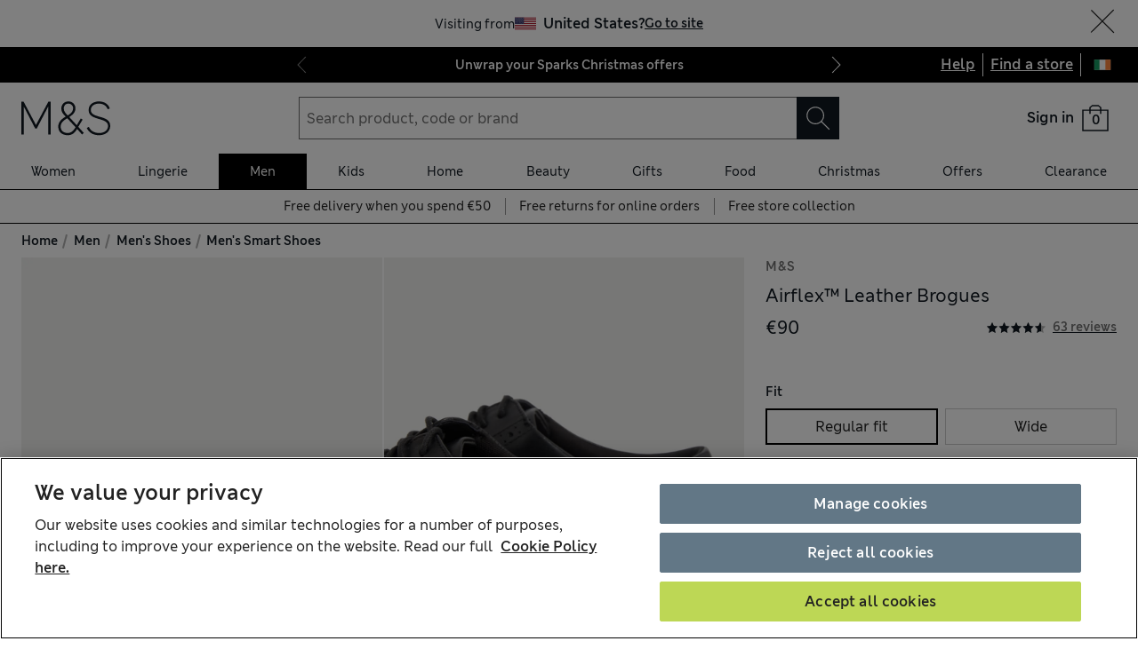

--- FILE ---
content_type: text/html; charset=utf-8
request_url: https://www.marksandspencer.com/ie/airflex-leather-brogues/p/clp60481186
body_size: 85366
content:
<!DOCTYPE html><html lang="en"><head><meta charSet="utf-8"/><meta name="viewport" content="width=device-width, initial-scale=1"/><meta name="format-detection" content="telephone=no"/><title>Airflex™ Leather Brogues | M&amp;S | M&amp;S IE</title><meta name="description" content="Leather brogues featuring Airflex™ technology for superb support throughout the day. Cut to a regular fit with traditional lace-up fastening, these dress shoes balance classic brogue detailing with contemporary comfort, making them perfect for both formal and casual occasions. Smartstep cushioning and a supportive cupped sock ensure lasting wearability in this comfortable fashion footwear, while Freshfeet™ technology helps maintain freshness.

M&amp;S Collection: easy-to-wear wardrobe staples that combine classic and contemporary styles."/><meta name="Page name" content="uk:web:browse:pdp:airflex™ leather brogues"/><link rel="canonical" href="https://www.marksandspencer.com/ie/airflex-leather-brogues/p/clp60481186"/><link rel="alternate" hrefLang="en-GB" href="https://www.marksandspencer.com/airflex-leather-brogues/p/clp60481186"/><link rel="alternate" hrefLang="x-default" href="https://www.marksandspencer.com/airflex-leather-brogues/p/clp60481186"/><link rel="alternate" hrefLang="en-IE" href="https://www.marksandspencer.com/ie/airflex-leather-brogues/p/clp60481186"/><link rel="alternate" hrefLang="ar-SA" href="https://www.marksandspencer.com/sa/%D8%AD%D8%B0%D8%A7%D8%A1-%D8%A8%D8%B1%D9%88%D8%BA-airflex%E2%84%A2-%D8%AC%D9%84%D8%AF/p/P60481186.html"/><link rel="alternate" hrefLang="en-CZ" href="https://www.marksandspencer.com/en-cz/airflex%E2%84%A2-leather-brogues/p/P60481186.html"/><link rel="alternate" hrefLang="en-PL" href="https://www.marksandspencer.com/en-pl/airflex%E2%84%A2-leather-brogues/p/P60481186.html"/><link rel="alternate" hrefLang="en-DE" href="https://www.marksandspencer.com/en-de/airflex%E2%84%A2-leather-brogues/p/P60481186.html"/><link rel="alternate" hrefLang="ar-BH" href="https://www.marksandspencer.com/bh/%D8%AD%D8%B0%D8%A7%D8%A1-%D8%A8%D8%B1%D9%88%D8%BA-airflex%E2%84%A2-%D8%AC%D9%84%D8%AF/p/P60481186.html"/><link rel="alternate" hrefLang="en-PT" href="https://www.marksandspencer.com/pt/airflex%E2%84%A2-leather-brogues/p/P60481186.html"/><link rel="alternate" hrefLang="en-HK" href="https://www.marksandspencer.com/hk/airflex%E2%84%A2-leather-brogues/p/P60481186.html"/><link rel="alternate" hrefLang="en-TW" href="https://www.marksandspencer.com/tw/airflex%E2%84%A2-leather-brogues/p/P60481186.html"/><link rel="alternate" hrefLang="cs-CZ" href="https://www.marksandspencer.com/cz/ko%C5%BEen%C3%A9-zdoben%C3%A9-polobotky-airflex%E2%84%A2-se-%C5%A1n%C4%9Brov%C3%A1n%C3%ADm/p/P60481186.html"/><link rel="alternate" hrefLang="en-KR" href="https://www.marksandspencer.com/kr/airflex%E2%84%A2-leather-brogues/p/P60481186.html"/><link rel="alternate" hrefLang="en-KW" href="https://www.marksandspencer.com/kw/airflex%E2%84%A2-leather-brogues/p/P60481186.html"/><link rel="alternate" hrefLang="en-CN" href="https://www.marksandspencer.com/cn/airflex%E2%84%A2-leather-brogues/p/P60481186.html"/><link rel="alternate" hrefLang="en-GR" href="https://www.marksandspencer.com/en-gr/airflex%E2%84%A2-leather-brogues/p/P60481186.html"/><link rel="alternate" hrefLang="en-CY" href="https://www.marksandspencer.com/cy/airflex%E2%84%A2-leather-brogues/p/P60481186.html"/><link rel="alternate" hrefLang="ar-KW" href="https://www.marksandspencer.com/ar-kw/%D8%AD%D8%B0%D8%A7%D8%A1-%D8%A8%D8%B1%D9%88%D8%BA-airflex%E2%84%A2-%D8%AC%D9%84%D8%AF/p/P60481186.html"/><link rel="alternate" hrefLang="en-ID" href="https://www.marksandspencer.com/id/airflex%E2%84%A2-leather-brogues/p/P60481186.html"/><link rel="alternate" hrefLang="en-EE" href="https://www.marksandspencer.com/ee/airflex%E2%84%A2-leather-brogues/p/P60481186.html"/><link rel="alternate" hrefLang="en-AE" href="https://www.marksandspencer.com/ae/airflex%E2%84%A2-leather-brogues/p/P60481186.html"/><link rel="alternate" hrefLang="en-IL" href="https://www.marksandspencer.com/il/airflex%E2%84%A2-leather-brogues/p/P60481186.html"/><link rel="alternate" hrefLang="en-HR" href="https://www.marksandspencer.com/hr/airflex%E2%84%A2-leather-brogues/p/P60481186.html"/><link rel="alternate" hrefLang="en-LV" href="https://www.marksandspencer.com/lv/airflex%E2%84%A2-leather-brogues/p/P60481186.html"/><link rel="alternate" hrefLang="en-LU" href="https://www.marksandspencer.com/en-lu/airflex%E2%84%A2-leather-brogues/p/P60481186.html"/><link rel="alternate" hrefLang="en-LT" href="https://www.marksandspencer.com/lt/airflex%E2%84%A2-leather-brogues/p/P60481186.html"/><link rel="alternate" hrefLang="ar-OM" href="https://www.marksandspencer.com/om/%D8%AD%D8%B0%D8%A7%D8%A1-%D8%A8%D8%B1%D9%88%D8%BA-airflex%E2%84%A2-%D8%AC%D9%84%D8%AF/p/P60481186.html"/><link rel="alternate" hrefLang="nl-NL" href="https://www.marksandspencer.com/nl/leren-airflex%E2%84%A2-brogueschoenen/p/P60481186.html"/><link rel="alternate" hrefLang="en-DK" href="https://www.marksandspencer.com/dk/airflex%E2%84%A2-leather-brogues/p/P60481186.html"/><link rel="alternate" hrefLang="en-HU" href="https://www.marksandspencer.com/hu/airflex%E2%84%A2-leather-brogues/p/P60481186.html"/><link rel="alternate" hrefLang="nl-BE" href="https://www.marksandspencer.com/nl-be/leren-airflex%E2%84%A2-brogueschoenen/p/P60481186.html"/><link rel="alternate" hrefLang="en-UA" href="https://www.marksandspencer.com/en-ua/airflex%E2%84%A2-leather-brogues/p/P60481186.html"/><link rel="alternate" hrefLang="es-ES" href="https://www.marksandspencer.com/es/zapatos-brogue-airflex%E2%84%A2-de-piel/p/P60481186.html"/><link rel="alternate" hrefLang="en-QA" href="https://www.marksandspencer.com/qa/airflex%E2%84%A2-leather-brogues/p/P60481186.html"/><link rel="alternate" hrefLang="fr-LU" href="https://www.marksandspencer.com/lu/airflex%E2%84%A2andnbsp%3B%E2%80%93-richelieux-en-cuir/p/P60481186.html"/><link rel="alternate" hrefLang="fr-FR" href="https://www.marksandspencer.com/fr/airflex%E2%84%A2andnbsp%3B%E2%80%93-richelieux-en-cuir/p/P60481186.html"/><link rel="alternate" hrefLang="en-VN" href="https://www.marksandspencer.com/vn/airflex%E2%84%A2-leather-brogues/p/P60481186.html"/><link rel="alternate" hrefLang="de-DE" href="https://www.marksandspencer.com/de/airflex%E2%84%A2-budapester-aus-leder/p/P60481186.html"/><link rel="alternate" hrefLang="en-NL" href="https://www.marksandspencer.com/en-nl/airflex%E2%84%A2-leather-brogues/p/P60481186.html"/><link rel="alternate" hrefLang="en-RO" href="https://www.marksandspencer.com/ro/airflex%E2%84%A2-leather-brogues/p/P60481186.html"/><link rel="alternate" hrefLang="en-JE" href="https://www.marksandspencer.com/je/airflex%E2%84%A2-leather-brogues/p/P60481186.html"/><link rel="alternate" hrefLang="en-NO" href="https://www.marksandspencer.com/no/airflex%E2%84%A2-leather-brogues/p/P60481186.html"/><link rel="alternate" hrefLang="en-RS" href="https://www.marksandspencer.com/rs/airflex%E2%84%A2-leather-brogues/p/P60481186.html"/><link rel="alternate" hrefLang="en-BH" href="https://www.marksandspencer.com/en-bh/airflex%E2%84%A2-leather-brogues/p/P60481186.html"/><link rel="alternate" hrefLang="en-JP" href="https://www.marksandspencer.com/jp/airflex%E2%84%A2-leather-brogues/p/P60481186.html"/><link rel="alternate" hrefLang="en-BG" href="https://www.marksandspencer.com/bg/airflex%E2%84%A2-leather-brogues/p/P60481186.html"/><link rel="alternate" hrefLang="en-JO" href="https://www.marksandspencer.com/jo/airflex%E2%84%A2-leather-brogues/p/P60481186.html"/><link rel="alternate" hrefLang="zh-HK" href="https://www.marksandspencer.com/zh-hk/airflex%E2%84%A2-%E7%9A%AE%E9%9D%A9%E9%9B%95%E8%8A%B1%E9%9E%8B/p/P60481186.html"/><link rel="alternate" hrefLang="en-BE" href="https://www.marksandspencer.com/en-be/airflex%E2%84%A2-leather-brogues/p/P60481186.html"/><link rel="alternate" hrefLang="en-FI" href="https://www.marksandspencer.com/fi/airflex%E2%84%A2-leather-brogues/p/P60481186.html"/><link rel="alternate" hrefLang="pl-PL" href="https://www.marksandspencer.com/pl/sk%C3%B3rzane-p%C3%B3%C5%82buty-m%C4%99skie-zandnbsp%3Bperforacjami-airflex%E2%84%A2/p/P60481186.html"/><link rel="alternate" hrefLang="en-IS" href="https://www.marksandspencer.com/is/airflex%E2%84%A2-leather-brogues/p/P60481186.html"/><link rel="alternate" hrefLang="en-MV" href="https://www.marksandspencer.com/mv/airflex%E2%84%A2-leather-brogues/p/P60481186.html"/><link rel="alternate" hrefLang="en-ES" href="https://www.marksandspencer.com/en-es/airflex%E2%84%A2-leather-brogues/p/P60481186.html"/><link rel="alternate" hrefLang="el-GR" href="https://www.marksandspencer.com/gr/%CE%B4%CE%B5%CF%81%CE%BC%CE%AC%CF%84%CE%B9%CE%BD%CE%B1-brogues-%CE%BC%CE%B5-airflex%E2%84%A2/p/P60481186.html"/><link rel="alternate" hrefLang="en-MY" href="https://www.marksandspencer.com/my/airflex%E2%84%A2-leather-brogues/p/P60481186.html"/><link rel="alternate" hrefLang="en-AL" href="https://www.marksandspencer.com/al/airflex%E2%84%A2-leather-brogues/p/P60481186.html"/><link rel="alternate" hrefLang="en-IT" href="https://www.marksandspencer.com/it/airflex%E2%84%A2-leather-brogues/p/P60481186.html"/><link rel="alternate" hrefLang="en-MX" href="https://www.marksandspencer.com/en-mx/airflex%E2%84%A2-leather-brogues/p/P60481186.html"/><link rel="alternate" hrefLang="fr-CA" href="https://www.marksandspencer.com/fr-ca/airflex%E2%84%A2andnbsp%3B%E2%80%93-richelieux-en-cuir/p/P60481186.html"/><link rel="alternate" hrefLang="fr-CH" href="https://www.marksandspencer.com/fr-ch/airflex%E2%84%A2andnbsp%3B%E2%80%93-richelieux-en-cuir/p/P60481186.html"/><link rel="alternate" hrefLang="en-AU" href="https://www.marksandspencer.com/au/airflex%E2%84%A2-leather-brogues/p/P60481186.html"/><link rel="alternate" hrefLang="en-AT" href="https://www.marksandspencer.com/en-at/airflex%E2%84%A2-leather-brogues/p/P60481186.html"/><link rel="alternate" hrefLang="en-SK" href="https://www.marksandspencer.com/sk/airflex%E2%84%A2-leather-brogues/p/P60481186.html"/><link rel="alternate" hrefLang="en-CA" href="https://www.marksandspencer.com/ca/airflex%E2%84%A2-leather-brogues/p/P60481186.html"/><link rel="alternate" hrefLang="en-OM" href="https://www.marksandspencer.com/en-om/airflex%E2%84%A2-leather-brogues/p/P60481186.html"/><link rel="alternate" hrefLang="en-KG" href="https://www.marksandspencer.com/kg/airflex%E2%84%A2-leather-brogues/p/P60481186.html"/><link rel="alternate" hrefLang="ar-AE" href="https://www.marksandspencer.com/ar-ae/%D8%AD%D8%B0%D8%A7%D8%A1-%D8%A8%D8%B1%D9%88%D8%BA-airflex%E2%84%A2-%D8%AC%D9%84%D8%AF/p/P60481186.html"/><link rel="alternate" hrefLang="en-CH" href="https://www.marksandspencer.com/ch/airflex%E2%84%A2-leather-brogues/p/P60481186.html"/><link rel="alternate" hrefLang="zh-SG" href="https://www.marksandspencer.com/zh-sg/airflex%E2%84%A2-%E7%9A%AE%E9%9D%A9%E5%B8%83%E6%B4%9B%E5%85%8B%E9%9E%8B/p/P60481186.html"/><link rel="alternate" hrefLang="en-SA" href="https://www.marksandspencer.com/en-sa/airflex%E2%84%A2-leather-brogues/p/P60481186.html"/><link rel="alternate" hrefLang="de-AT" href="https://www.marksandspencer.com/at/airflex%E2%84%A2-budapester-aus-leder/p/P60481186.html"/><link rel="alternate" hrefLang="en-BN" href="https://www.marksandspencer.com/bn/airflex%E2%84%A2-leather-brogues/p/P60481186.html"/><link rel="alternate" hrefLang="en-FR" href="https://www.marksandspencer.com/en-fr/airflex%E2%84%A2-leather-brogues/p/P60481186.html"/><link rel="alternate" hrefLang="en-NZ" href="https://www.marksandspencer.com/nz/airflex%E2%84%A2-leather-brogues/p/P60481186.html"/><link rel="alternate" hrefLang="en-SE" href="https://www.marksandspencer.com/se/airflex%E2%84%A2-leather-brogues/p/P60481186.html"/><link rel="alternate" hrefLang="fr-BE" href="https://www.marksandspencer.com/fr-be/airflex%E2%84%A2andnbsp%3B%E2%80%93-richelieux-en-cuir/p/P60481186.html"/><link rel="alternate" hrefLang="en-SI" href="https://www.marksandspencer.com/si/airflex%E2%84%A2-leather-brogues/p/P60481186.html"/><link rel="alternate" hrefLang="ar-QA" href="https://www.marksandspencer.com/ar-qa/%D8%AD%D8%B0%D8%A7%D8%A1-%D8%A8%D8%B1%D9%88%D8%BA-airflex%E2%84%A2-%D8%AC%D9%84%D8%AF/p/P60481186.html"/><link rel="alternate" hrefLang="en-SG" href="https://www.marksandspencer.com/sg/airflex%E2%84%A2-leather-brogues/p/P60481186.html"/><meta property="og:title" content="Airflex™ Leather Brogues | M&amp;S | M&amp;S IE"/><meta property="og:description" content="Leather brogues featuring Airflex™ technology for superb support throughout the day. Cut to a regular fit with traditional lace-up fastening, these dress shoes balance classic brogue detailing with contemporary comfort, making them perfect for both formal and casual occasions. Smartstep cushioning and a supportive cupped sock ensure lasting wearability in this comfortable fashion footwear, while Freshfeet™ technology helps maintain freshness.

M&amp;S Collection: easy-to-wear wardrobe staples that combine classic and contemporary styles."/><meta property="og:url" content="https://www.marksandspencer.com/ie/airflex-leather-brogues/p/clp60481186"/><meta property="og:image" content="https://assets.digitalcontent.marksandspencer.app/image/upload/q_auto,f_auto/SD_03_T03_7800_Y0_X_EC_0"/><meta property="og:image:alt" content="M&amp;S"/><meta property="og:type" content="website"/><meta property="og:site_name" content="Marks &amp; Spencer"/><meta name="next-head-count" content="96"/><link rel="shortcut icon" href="https://static.marksandspencer.com/images/favicon.ico"/><link rel="preload" href="https://static.marksandspencer.com/fonts/mnsLondon/mnsLondonRegular.woff2" as="font" type="font/woff2" crossorigin="anonymous"/><link rel="preload" href="https://static.marksandspencer.com/fonts/mnsLondon/mnsLondonSemiBold.woff2" as="font" type="font/woff2" crossorigin="anonymous"/><link href="https://s.go-mpulse.net/" rel="preconnect"/><link href="https://tags.tiqcdn.com/" rel="preconnect"/><link href="https://asset1.cxnmarksandspencer.com/" rel="preconnect"/><link href="https://images.ctfassets.net/" rel="preconnect"/><link href="https://experience.marksandspencer.app/v1/graphql" rel="preconnect" crossorigin="anonymous"/><link href="https://personalised-discovery.marksandspencer.app/" rel="preconnect" crossorigin="anonymous"/><link href="https://static.marksandspencer.com/" rel="dns-prefetch"/><link href="https://asset1.marksandspencer.com/" rel="dns-prefetch"/><link href="https://api.marksandspencer.com/" rel="dns-prefetch"/><link href="https://prod.prod.gql-mesh.gql.mnscorp.net/graphql" rel="dns-prefetch"/><link rel="preload" href="/browse/asset/_next/static/css/8a09170790783ceb.css" as="style"/><link rel="preload" href="/browse/asset/_next/static/css/ab47a18280ac8794.css" as="style"/><link rel="preload" href="/browse/asset/_next/static/css/01cc836736760545.css" as="style"/><link rel="preload" href="/browse/asset/_next/static/css/ab7a2002724f7224.css" as="style"/><link rel="preload" href="/browse/asset/_next/static/css/91235f47382bcda8.css" as="style"/><script type="application/ld+json">{"@context":"https://schema.org/","@type":"Product","name":"Airflex™ Leather Brogues","review":[{"@type":"Review","reviewRating":{"@type":"Rating","bestRating":"5","worstRating":"0","ratingValue":"5"},"author":{"@type":"Person","name":"MumHerts"},"datePublished":"2025-10-28T11:33:58.000+00:00","name":"Reliable well made shoes.","description":"Great comfortable and hard wearing shoes. That fit really well. Bought for school and look great with a suit."},{"@type":"Review","reviewRating":{"@type":"Rating","bestRating":"5","worstRating":"0","ratingValue":"5"},"author":{"@type":"Person","name":"No Name"},"datePublished":"2025-09-29T14:04:11.000+00:00","name":"Quality brogues","description":"Quality at a reasonable price that met my requirements."},{"@type":"Review","reviewRating":{"@type":"Rating","bestRating":"5","worstRating":"0","ratingValue":"5"},"author":{"@type":"Person","name":"Susie 2 bags"},"datePublished":"2025-03-11T19:03:13.000+00:00","name":"Comftable and good quality","description":"For work, as i am a cadet on the cruise ships and need comfort"},{"@type":"Review","reviewRating":{"@type":"Rating","bestRating":"5","worstRating":"0","ratingValue":"5"},"author":{"@type":"Person","name":"No Name"},"datePublished":"2025-01-15T09:04:10.000+00:00","name":"Air flex the GOAT","description":"It’s rare to find a pair of shoes that perfectly blend comfort, durability, and style, but Air Flex manages to do just that—and then some. My first pair lasted over a year, and even then, they still felt as comfortable as day one, almost like wearing slippers that happen to have unmatched build quality.\n\nWhen it was finally time for a new pair, I didn’t think twice before getting my second. Why? Because no other shoe compares. The cushioning cradles your feet, and the materials are tough enough to withstand the demands of daily wear, yet lightweight enough to keep you going all day.\n\nFor anyone looking for a shoe that doesn’t compromise on comfort or durability, Air Flex is in a league of its own. Truly unmatched."},{"@type":"Review","reviewRating":{"@type":"Rating","bestRating":"5","worstRating":"0","ratingValue":"5"},"author":{"@type":"Person","name":"Kaza37"},"datePublished":"2025-01-07T10:02:11.000+00:00","name":"A lovely pair of smart formal shoes","description":"Gorgeous shoes with added comfort - a great pair of shoes at a reasonable price"},{"@type":"Review","reviewRating":{"@type":"Rating","bestRating":"5","worstRating":"0","ratingValue":"3"},"author":{"@type":"Person","name":"brommieboy"},"datePublished":"2024-12-25T13:49:43.000+00:00","name":"Ok but not as cushioned","description":"Well made and ok smart shoe, but not as well cushioned as my previous airflex shoes from M&S so wouldn’t buy again."},{"@type":"Review","reviewRating":{"@type":"Rating","bestRating":"5","worstRating":"0","ratingValue":"5"},"author":{"@type":"Person","name":"Scintellement"},"datePublished":"2024-12-14T14:02:32.000+00:00","name":"Excellent","description":"Very comfortable, great price and look good. Can you do them in tan?"},{"@type":"Review","reviewRating":{"@type":"Rating","bestRating":"5","worstRating":"0","ratingValue":"1"},"author":{"@type":"Person","name":"Grey Squirrel"},"datePublished":"2024-11-21T18:06:53.000+00:00","name":"Strange design. Very hard to get on.","description":"Didn’t like these shoes at all. Very strange design because the shoes hardly open at all when the laces are loosened. It was impossible to get my feet in them!"},{"@type":"Review","reviewRating":{"@type":"Rating","bestRating":"5","worstRating":"0","ratingValue":"5"},"author":{"@type":"Person","name":"wappleton"},"datePublished":"2024-11-14T11:20:13.000+00:00","name":"Good quality","description":"Very comfortable shoes for walking in. Nice leather and very reasonably priced"},{"@type":"Review","reviewRating":{"@type":"Rating","bestRating":"5","worstRating":"0","ratingValue":"5"},"author":{"@type":"Person","name":"Colin75"},"datePublished":"2024-10-23T16:51:16.000+00:00","name":"Nice Shoes","description":"if you're in the market for a lightweight shoe that's also good quality, these are the ones for you."},{"@type":"Review","reviewRating":{"@type":"Rating","bestRating":"5","worstRating":"0","ratingValue":"5"},"author":{"@type":"Person","name":"JDF"},"datePublished":"2024-10-11T16:52:05.000+00:00","name":"Smart, good fit and comfortable brogues.","description":"Excellent fit, comfortable and look good.\r\nVery reasonable price."},{"@type":"Review","reviewRating":{"@type":"Rating","bestRating":"5","worstRating":"0","ratingValue":"5"},"author":{"@type":"Person","name":"Tom g"},"datePublished":"2024-10-05T11:52:30.000+00:00","name":"Really good quality","description":"Really good fit and feel of shoe, I have a wider foot and it fit well"},{"@type":"Review","reviewRating":{"@type":"Rating","bestRating":"5","worstRating":"0","ratingValue":"5"},"author":{"@type":"Person","name":"charlotte t"},"datePublished":"2024-09-22T13:00:26.000+00:00","name":"Superb quality and style","description":"Great quality shoes bought for my teenage son. M&S men’s shoe buyers have nailed this. Really lovely shape- a classic with a hint of modernity. Great quality and really comfortable too."},{"@type":"Review","reviewRating":{"@type":"Rating","bestRating":"5","worstRating":"0","ratingValue":"5"},"author":{"@type":"Person","name":"SuzFS"},"datePublished":"2024-09-14T21:47:11.000+00:00","name":"Great shoes, perfect for school, comfortable and g","description":"Great shoes, perfect for school, comfortable and good price"},{"@type":"Review","reviewRating":{"@type":"Rating","bestRating":"5","worstRating":"0","ratingValue":"5"},"author":{"@type":"Person","name":"Mrs M Cr"},"datePublished":"2024-04-23T11:55:11.000+00:00","name":"Great value smart comfortable school shoes","description":"Have purchased these shoes for my son 4 times now as they have to be smart, leather and  brogue style. Very comfortable from first wear, no need to break in like other more expensive shoes he’s had!"},{"@type":"Review","reviewRating":{"@type":"Rating","bestRating":"5","worstRating":"0","ratingValue":"3"},"author":{"@type":"Person","name":"pollydot"},"datePublished":"2024-04-20T12:21:05.000+00:00","name":"Good fit,a little squeeky","description":"Ok for the price, but squeaky at first,although this is wearing off a little. Look fine for purpose,doesn't plan to walk round much"},{"@type":"Review","reviewRating":{"@type":"Rating","bestRating":"5","worstRating":"0","ratingValue":"3"},"author":{"@type":"Person","name":"Mark899"},"datePublished":"2024-03-23T15:33:10.000+00:00","name":"Comfort","description":"I had severe blisters at the back of both feet, after only 3 or 4 mins of walking . So not that comfy."},{"@type":"Review","reviewRating":{"@type":"Rating","bestRating":"5","worstRating":"0","ratingValue":"5"},"author":{"@type":"Person","name":"AlfSon"},"datePublished":"2024-03-21T11:53:53.000+00:00","name":"Good looking shoes","description":"These are good quality leather shoes. They look classy, but unfortunately I had to return them as the toebox was just too narrow for my fit."},{"@type":"Review","reviewRating":{"@type":"Rating","bestRating":"5","worstRating":"0","ratingValue":"5"},"author":{"@type":"Person","name":"Malansac"},"datePublished":"2024-01-26T12:33:22.000+00:00","name":"Comfy shoes","description":"Bought these shoes as gift for my son. He already has a pair in brown and found them to be so comfortable he asked for another pair."},{"@type":"Review","reviewRating":{"@type":"Rating","bestRating":"5","worstRating":"0","ratingValue":"5"},"author":{"@type":"Person","name":"Glyn J"},"datePublished":"2024-01-16T11:33:34.000+00:00","name":"Shoes","description":"Smart, comfortable shoe. Good fit and padding around the ankle and heel stops any discomfort which can happen with new shoes. I would certainly recommend."}],"offers":{"@type":"Offer","url":"/ie/airflex-leather-brogues/p/clp60481186","itemCondition":"https://schema.org/NewCondition","priceSpecification":{"@type":"UnitPriceSpecification","price":"90","minPrice":"90","maxPrice":"90","priceCurrency":"GBP"},"availability":"https://schema.org/InStock"},"aggregateRating":{"@type":"AggregateRating","ratingValue":"4.56","reviewCount":"63"},"description":"Leather brogues featuring Airflex™ technology for superb support throughout the day. Cut to a regular fit with traditional lace-up fastening, these dress shoes balance classic brogue detailing with contemporary comfort, making them perfect for both formal and casual occasions. Smartstep cushioning and a supportive cupped sock ensure lasting wearability in this comfortable fashion footwear, while Freshfeet™ technology helps maintain freshness.\n\nM&S Collection: easy-to-wear wardrobe staples that combine classic and contemporary styles.","image":["https://assets.digitalcontent.marksandspencer.app/images/q_auto,f_auto/SD_03_T03_7800_Y0_X_EC_0/Airflex-Leather-Brogues","https://assets.digitalcontent.marksandspencer.app/images/q_auto,f_auto/SD_03_T03_7800_Y0_X_EC_90/Airflex-Leather-Brogues","https://assets.digitalcontent.marksandspencer.app/images/q_auto,f_auto/SD_03_T03_7800_Y0_X_EC_1/Airflex-Leather-Brogues","https://assets.digitalcontent.marksandspencer.app/images/q_auto,f_auto/SD_03_T03_7800_Y0_X_EC_3/Airflex-Leather-Brogues"],"brand":{"@type":"Brand","name":"M&S"},"sku":"P60481186","servings":null}</script><script type="application/ld+json">{"@context":"https://schema.org","@type":"BreadcrumbList","itemListElement":[{"@type":"ListItem","position":1,"item":{"@id":"/ie","name":"Home"}},{"@type":"ListItem","position":2,"item":{"@id":"/ie/c/men","name":"Men"}},{"@type":"ListItem","position":3,"item":{"@id":"/ie/l/men/mens-shoes","name":"Men's Shoes"}},{"@type":"ListItem","position":4,"item":{"@id":"/ie/l/men/mens-shoes/mens-smart-shoes","name":"Men's Smart Shoes"}}]}</script><script src="https://cdn.optimizely.com/js/23116130417.js"></script><script>
            (function () {
              if (typeof window !== 'undefined' && window.optimizely) {
                const optlyPages = window.optimizely.get('data').pages;

                Object.keys(optlyPages).forEach((pageId) => {
                  // Deactivate page
                  window.optimizely.push({
                    type: 'page',
                    pageName: optlyPages[pageId].apiName,
                    isActive: false,
                  });

                });
              }
            })();</script><script id="optimizelyFetchDatafile" data-nscript="beforeInteractive">
    fetch('https://cdn.optimizely.com/datafiles/NpHHtXg3piHbWzCrf9RkQ.json')
      .then((response) => response.json())
      .then((data) => { 
        window.optimizelyDatafile = data;
      });
  </script><link rel="stylesheet" href="/browse/asset/_next/static/css/8a09170790783ceb.css" data-n-g=""/><link rel="stylesheet" href="/browse/asset/_next/static/css/ab47a18280ac8794.css" data-n-p=""/><link rel="stylesheet" href="/browse/asset/_next/static/css/01cc836736760545.css" data-n-p=""/><link rel="stylesheet" href="/browse/asset/_next/static/css/ab7a2002724f7224.css" data-n-p=""/><link rel="stylesheet" href="/browse/asset/_next/static/css/91235f47382bcda8.css" data-n-p=""/><noscript data-n-css=""></noscript><script defer="" noModule="" src="/browse/asset/_next/static/chunks/polyfills-42372ed130431b0a.js"></script><script id="dynatrace-rum-sdk" src="https://js-cdn.dynatrace.com/jstag/15fc9f135f3/bf94809uzh/3d0fec4ecab1d80_complete.js" data-nscript="beforeInteractive"></script><script src="/browse/asset/_next/static/chunks/webpack-6397ce513ada790c.js" defer=""></script><script src="/browse/asset/_next/static/chunks/framework-b7bf32eefa3c9757.js" defer=""></script><script src="/browse/asset/_next/static/chunks/main-406a4b190263dfa5.js" defer=""></script><script src="/browse/asset/_next/static/chunks/pages/_app-3615803d0d7bbe44.js" defer=""></script><script src="/browse/asset/_next/static/chunks/9e296500-8670f4f54b481fc8.js" defer=""></script><script src="/browse/asset/_next/static/chunks/3463-be4d822a06192b93.js" defer=""></script><script src="/browse/asset/_next/static/chunks/531-d4a3b1f2487dffd1.js" defer=""></script><script src="/browse/asset/_next/static/chunks/3755-239e6e3c22d435da.js" defer=""></script><script src="/browse/asset/_next/static/chunks/8381-12bde534375abf2f.js" defer=""></script><script src="/browse/asset/_next/static/chunks/4037-771e8018fd743f74.js" defer=""></script><script src="/browse/asset/_next/static/chunks/4036-ecad1532c6fb8736.js" defer=""></script><script src="/browse/asset/_next/static/chunks/3036-594e2d7e3ad30c4a.js" defer=""></script><script src="/browse/asset/_next/static/chunks/3247-ecc007c1c00bb687.js" defer=""></script><script src="/browse/asset/_next/static/chunks/4360-69d67d68dea68b62.js" defer=""></script><script src="/browse/asset/_next/static/chunks/2374-966e71f682b23636.js" defer=""></script><script src="/browse/asset/_next/static/chunks/1871-ca9e11703769e884.js" defer=""></script><script src="/browse/asset/_next/static/chunks/7045-fc91bf5f3645bc1a.js" defer=""></script><script src="/browse/asset/_next/static/chunks/9711-2ddabf8cbf7cd706.js" defer=""></script><script src="/browse/asset/_next/static/chunks/3107-17fe79608809e4de.js" defer=""></script><script src="/browse/asset/_next/static/chunks/pages/%5Btag%5D/p/%5Bid%5D-8b7b9e258c5afda8.js" defer=""></script><script src="/browse/asset/_next/static/browse-f22aa8eb/_buildManifest.js" defer=""></script><script src="/browse/asset/_next/static/browse-f22aa8eb/_ssgManifest.js" defer=""></script></head><body data-tagg-experience="treatment-v1" data-framework="onyx"><script type="text/javascript">document.body.classList.add("has-js")</script><script type="text/javascript">
                if (typeof globalThis === 'undefined') {
                  var globalThis = Function('return this')();
                }

                if (typeof String.prototype.replaceAll === "undefined") {
                  String.prototype.replaceAll = function(match, replace) {
                    return this.replace(new RegExp(match, 'g'), () => replace);
                  }
                }
              </script><link rel="preload" as="image" href="https://static.marksandspencer.com/icons/country-flags/Ireland.svg"/><div id="__next"><div class="layout_pdpLayout__QUUge"><header data-business-unit="mnscore"><div data-testid="unsupported-browser-message-banner" class="browser-support-banner_wrapper__ysWvN"><script type="text/javascript">
window.addEventListener('load', function () {
    const userAgent = window.navigator.userAgent || '';
    const chromeAgent = userAgent.indexOf('Chrome') > -1 || userAgent.indexOf('Chromium') > -1;

    const versionMatch = /Version\/(\d+).+Safari/.exec(userAgent);
    const version = versionMatch && versionMatch[1];

    if (version && version < 12 && !chromeAgent) {
      const banner = document.getElementById('unsupported-browser-message-banner');
      if (banner) {
        banner.style.display = 'block';
      }
    }
  });  
</script><div class="message-banner-v2_root__HviwD message-banner-v2_info__gEM51"><p class="media-0_body__yf6Z_ media-0_strong__aXigV">Update your browser for a better shopping experience!</p><p class="media-0_textSm__Q52Mz">Get faster load times, stronger security and access to all features.</p></div></div><div class="top-header_topHeaderContainer__HTKf2"><a class="media-0_label__6_MaV skip-link_wrapper__ec15Q link_link__EtgPi link_primary__hQmpK link_inverse__7Tg_v" style="--border-colour:var(--colour-stroke-interactive-secondary-default)" href="#main-content">Skip to content<span style="--render-svg-icon-url:url(&#x27;https://static.marksandspencer.com/icons/svgs/ArrowRight-v3-1.svg?key=v3&#x27;);--render-svg-icon-color:#222222;--render-svg-height:24px;--render-svg-width:24px;--render-svg-background-size:24px" class="render-svg_svg__ah__C render-svg_coloured__G_eK5 link_arrowIcon__PjwUv" role="presentation"></span></a><div class="top-header_topHeaderWrapper__7YmeD"><div class="top-header_siteStripeContainer__maYMt"><div class="site-stripe_siteStripeContainer__6dYgr site-stripe_dark__kP24I site-stripe_slidableSiteStripe__HZdZu"><div class="site-stripe_carouselWrapper__wi66x"><div class="eco-box_ecoBox__50nux eco-box_gap__B80YD eco-box_gapPolyfill__zyYBi carousel_root__bmbkv" style="--gap-up-to-md:1rem;--gap-md-to-lg:1rem;--gap-lg-to-xl:1rem;--gap-from-xl:1rem;--gap-polyfill-mb-up-to-md:1rem;--gap-polyfill-mb-md-to-lg:1rem;--gap-polyfill-mb-lg-to-xl:1rem;--gap-polyfill-mb-from-xl:1rem"><ul class="eco-box_ecoBox__50nux eco-box_gap__B80YD eco-box_gapPolyfill__zyYBi listUnstyled carousel_slides__n_k7Q" style="--gap-up-to-md:0rem;--gap-md-to-lg:0rem;--gap-lg-to-xl:0rem;--gap-from-xl:0rem;--gap-polyfill-mr-up-to-md:0rem;--gap-polyfill-mr-md-to-lg:0rem;--gap-polyfill-mr-lg-to-xl:0rem;--gap-polyfill-mr-from-xl:0rem;--slide-width-sm:calc((100% - (0rem * 0)) / 1);--slide-width-md:calc((100% - (0rem * 0)) / 1);--slide-width-lg:calc((100% - (0rem * 0)) / 1);--slide-width-xl:calc((100% - (0rem * 0)) / 1)" aria-label="Carousel Slides"><li class="carousel_slide___fpt4 slide-1"><a class="media-0_textSm__Q52Mz media-0_noTextDecoration__I3GOV site-stripe_textColor__lwIHt site-stripe_slideItem__r1Osm media-0_strong__aXigV" href="/ie/joinsparks#intid=sitestripe_1_unwrap%20your%20sparks%20christmas%20offers" data-slide="true" aria-label="Unwrap your Sparks Christmas offers">Unwrap your Sparks Christmas offers</a></li><li class="carousel_slide___fpt4 slide-2"><a class="media-0_textSm__Q52Mz media-0_noTextDecoration__I3GOV site-stripe_textColor__lwIHt site-stripe_slideItem__r1Osm media-0_strong__aXigV" href="/ie/l/lingerie/nightwear/pyjamas#intid=sitestripe_2_get%20cosy%20with%20our%20most-wanted%20women%e2%80%99s%20pjs" data-slide="true" aria-label="Get cosy with our most-wanted women’s PJs">Get cosy with our most-wanted women’s PJs</a></li><li class="carousel_slide___fpt4 slide-3"><a class="media-0_textSm__Q52Mz media-0_noTextDecoration__I3GOV site-stripe_textColor__lwIHt site-stripe_slideItem__r1Osm media-0_strong__aXigV" href="/ie/l/gifts/luxury-gifts#intid=sitestripe_3_luxury%20gifts%20for%20a%20decadent%20christmas" data-slide="true" aria-label="Luxury gifts for a decadent Christmas">Luxury gifts for a decadent Christmas</a></li></ul></div><div class="eco-box_ecoBox__50nux eco-box_gap__B80YD eco-box_gapPolyfill__zyYBi pagination_pagination__sDmcn" style="--gap-up-to-md:0.5rem;--gap-md-to-lg:0.5rem;--gap-lg-to-xl:0.5rem;--gap-from-xl:0.5rem;--gap-polyfill-mr-up-to-md:0.5rem;--gap-polyfill-mr-md-to-lg:0.5rem;--gap-polyfill-mr-lg-to-xl:0.5rem;--gap-polyfill-mr-from-xl:0.5rem"><span class="site-stripe_chevron__WxvR_ site-stripe_prev__poCat"><button class="pagination_trigger__YEwyN" disabled="" aria-disabled="true" tabindex="-1" aria-label="Previous page"><span style="--render-svg-icon-url:url(&#x27;https://static.marksandspencer.com/icons/svgs/ChevronLeftDefault.svg?key=v3&#x27;);--render-svg-background-size:40px" class="render-svg_svg__ah__C render-svg_coloured__G_eK5 pagination_chevron__OQlJ6" role="presentation"></span></button></span><span class="site-stripe_chevron__WxvR_ site-stripe_next__4nKBG"><button class="pagination_trigger__YEwyN" disabled="" aria-disabled="true" tabindex="-1" aria-label="Next page"><span style="--render-svg-icon-url:url(&#x27;https://static.marksandspencer.com/icons/svgs/ChevronRightDefault.svg?key=v3&#x27;);--render-svg-background-size:40px" class="render-svg_svg__ah__C render-svg_coloured__G_eK5 pagination_chevron__OQlJ6" role="presentation"></span></button></span></div></div></div></div><div class="top-header_topLinksWrapper__ancss"><div class="top-header_topLinks__nLCe3"><a class="media-0_label__6_MaV link_link__EtgPi link_inline__c8leo link_inverse__7Tg_v" style="--border-colour:var(--colour-stroke-interactive-secondary-default)" href="/ie/c/faqs">Help</a></div><div class="top-header_topLinks__nLCe3"><a class="media-0_label__6_MaV link_link__EtgPi link_inline__c8leo link_inverse__7Tg_v" style="--border-colour:var(--colour-stroke-interactive-secondary-default)" href="/MSResStoreFinderGlobalBaseCmd?catalogId=11551&amp;langId=-24&amp;storeId=10451">Find a store</a></div><div class="top-header_flyoutButtonWrapper__keKCB"><button type="submit" class="interaction-icon_black__zop0b interaction-icon_interaction__ZoJ6X interaction-icon_small__9dKmG interaction-icon_removeBackground__XjDso" aria-label="Ireland selected: Change country"><span style="--render-svg-icon-url:url(&#x27;https://static.marksandspencer.com/icons/country-flags/Ireland-v2.svg?key=v3&#x27;);--render-svg-height:20px;--render-svg-width:20px;--render-svg-background-size:20px" class="render-svg_svg__ah__C" role="presentation"></span></button></div></div></div></div><div class="header-container_containerWrapper___8pH7"><div class="header-container_container__Bup7n"><div class="header_informationalHeaderContainer__g6lwY"><div class="header_informationalHeader__5Ot_2"><div class="eco-box_ecoBox__50nux eco-box_gap__B80YD header_logoArea__rpm92" style="--gap-up-to-md:0.25rem;--gap-md-to-lg:0.25rem;--gap-lg-to-xl:0.25rem;--gap-from-xl:0.25rem"><div class="header_burgerIcon__kkvJX header_visibleFromMd__KRCgT header_hiddenFromXl__PMzZA"><button type="submit" class="interaction-icon_white__LTcv9 interaction-icon_interaction__ZoJ6X interaction-icon_sizeSmSmall__r7xBT interaction-icon_sizeMdMedium__3IwJj interaction-icon_removeBackground__XjDso" aria-label="Open navigation menu"><span style="--render-svg-icon-url:url(&#x27;https://static.marksandspencer.com/icons/svgs/MenuBurger-v3-1.svg?key=v3&#x27;);--render-svg-icon-color:var(--colour-icon-on-background-alt);--render-svg-height-sm:20px;--render-svg-height-md:28px;--render-svg-width-sm:20px;--render-svg-width-md:28px;--render-svg-background-size-sm:20px;--render-svg-background-size-md:28px" class="render-svg_svg__ah__C render-svg_coloured__G_eK5" role="presentation"></span></button></div><a class="media-0_label__6_MaV link_link__EtgPi link_inline__c8leo" style="--border-colour:var(--colour-stroke-interactive-secondary-default)" href="/ie" aria-label="Go to the M&amp;S home page"><span style="--render-svg-icon-url:url(&#x27;https://static.marksandspencer.com/images/MAndSLogo-v2.svg?key=v3&#x27;);--render-svg-height-sm:24px;--render-svg-height-xl:40px;--render-svg-width-sm:60px;--render-svg-width-xl:100px" class="render-svg_svg__ah__C render-svg_coloured__G_eK5" role="presentation"></span></a></div><div class="eco-box_ecoBox__50nux eco-box_gap__B80YD header_searchArea__BIS7y" style="--gap-up-to-md:0.25rem;--gap-md-to-lg:0.25rem;--gap-lg-to-xl:0.25rem;--gap-from-xl:0.25rem"><div class="header_burgerIcon__kkvJX header_visibleFromSm__kkN6Y header_hiddenFromMd__uz6SN"><button type="submit" class="interaction-icon_white__LTcv9 interaction-icon_interaction__ZoJ6X interaction-icon_sizeSmSmall__r7xBT interaction-icon_sizeMdMedium__3IwJj interaction-icon_removeBackground__XjDso" aria-label="Open navigation menu"><span style="--render-svg-icon-url:url(&#x27;https://static.marksandspencer.com/icons/svgs/MenuBurger-v3-1.svg?key=v3&#x27;);--render-svg-icon-color:var(--colour-icon-on-background-alt);--render-svg-height-sm:20px;--render-svg-height-md:28px;--render-svg-width-sm:20px;--render-svg-width-md:28px;--render-svg-background-size-sm:20px;--render-svg-background-size-md:28px" class="render-svg_svg__ah__C render-svg_coloured__G_eK5" role="presentation"></span></button></div><div class=""><form role="search" class="search-box_root__mibYp" data-open="false"><button type="button" aria-label="Close search overlay" class="search-box_overlay__flAvq"></button><div class="search-box_searchIcon__kNOUd"><button type="button" class="interaction-icon_white__LTcv9 interaction-icon_interaction__ZoJ6X interaction-icon_sizeSmSmall__r7xBT interaction-icon_sizeMdMedium__3IwJj interaction-icon_removeBackground__XjDso" aria-label="Open search overlay"><span style="--render-svg-icon-url:url(&#x27;https://static.marksandspencer.com/icons/svgs/Search-v3-1.svg?key=v3&#x27;);--render-svg-icon-color:var(--colour-icon-on-background-alt);--render-svg-height-sm:20px;--render-svg-height-md:28px;--render-svg-width-sm:20px;--render-svg-width-md:28px;--render-svg-background-size-sm:20px;--render-svg-background-size-md:28px" class="render-svg_svg__ah__C render-svg_coloured__G_eK5" role="presentation"></span></button></div><div class="search-box_container__0gitj"><div class="search-box_closeButton__pV29y"><button type="button" class="interaction-icon_white__LTcv9 interaction-icon_interaction__ZoJ6X interaction-icon_small__9dKmG" aria-label="Close search overlay"><span style="--render-svg-icon-url:url(&#x27;https://static.marksandspencer.com/icons/svgs/Cross-v3-1.svg?key=v3&#x27;);--render-svg-icon-color:var(--colour-icon-on-background-alt);--render-svg-height:20px;--render-svg-width:20px;--render-svg-background-size:20px" class="render-svg_svg__ah__C render-svg_coloured__G_eK5" role="presentation"></span></button></div><div class="search-box_searchBoxWrapper__ZN3NL formFieldMinMaxWidth search-box_hasClearButton__u4Bxn"><div class="input_inputWrapper__JfYDm formFieldMinMaxWidth" style="--input-error-icon-url:url(https://static.marksandspencer.com/icons/svgs/ErrorTriangle-v3-1.svg);--input-success-icon-url:url(https://static.marksandspencer.com/icons/svgs/SuccessCheck-v3-1.svg)"><div class="input_labelWrapper__WcgPB"><label class="media-0_textSm__Q52Mz label_labelContainer__KvIGC visuallyHide media-0_strong__aXigV" for="searchId">Search product, code or brand</label></div><input class="formDefaultStyles formActiveStylesOnFocus" id="searchId" type="search" required="" placeholder="Search product, code or brand" autoComplete="off" autoCapitalize="off" autoCorrect="off" name="searchTerm" value=""/></div><div class="search-box_buttonsWrapper__3fsOC"><div class="search-box_clearButton__K96h9"><button class="button_btn__MU562 button_btnTertiary__Jq39s button_compact__hHbA5" type="button" aria-label="Clear search input">Clear</button></div><div><button type="submit" class="interaction-icon_black__zop0b interaction-icon_interaction__ZoJ6X interaction-icon_medium__ptojH" aria-label="Search button" id="SearchIconInputBtn"><span style="--render-svg-icon-url:url(&#x27;https://static.marksandspencer.com/icons/svgs/Search-v3-1.svg?key=v3&#x27;);--render-svg-icon-color:var(--colour-icon-on-background-default);--render-svg-height:28px;--render-svg-width:28px;--render-svg-background-size:28px" class="render-svg_svg__ah__C render-svg_coloured__G_eK5" role="presentation"></span></button></div></div></div></div></form></div></div><div class="eco-box_ecoBox__50nux eco-box_gap__B80YD header_iconsArea__TAhXX" style="--gap-up-to-md:0.25rem;--gap-md-to-lg:0.25rem;--gap-lg-to-xl:0.25rem;--gap-from-xl:0.25rem"><div class="popover_wrapper__RUzcS"><div class="account-dropdown_signIn__zRe6X"><a class="media-0_label__6_MaV account-dropdown_link__pQLwo link_link__EtgPi link_inline__c8leo" style="--border-colour:var(--colour-stroke-interactive-secondary-default)" href="/webapp/wcs/stores/servlet/MSResLogin?catalogId=11551&amp;langId=-24&amp;storeId=10451&amp;myAcctMain=1&amp;intid=header_sign-in_sign-in"><p class="media-0_textXs__ZzHWu media-1024_body__U9DnX media-0_strong__aXigV">Sign in</p></a></div><button class="popover_toggleButton__OPeaL popover_right__xMwNk" aria-label="Enter popover"><span style="--render-svg-icon-url:url(&#x27;https://static.marksandspencer.com/icons/svgs/ChevronDownDefault.svg?key=v3&#x27;);--render-svg-height:20px;--render-svg-width:20px;--render-svg-background-size:20px" class="render-svg_svg__ah__C render-svg_coloured__G_eK5" role="presentation"></span></button><div class="popover_activeArea__wCif4 popover_right__xMwNk popover_close__Vxevf"><div class="popover_content__Y08Ij popover_right__xMwNk" style="--content-width:21.5rem"><div><div class=""><div class="account-dropdown_content__fU89m"><p class="media-0_body__yf6Z_ media-0_strong__aXigV" style="--typography-gutter-bottom:0.5rem">Sign in or create an account:</p><ul class="account-dropdown_contentList__gSqme"><li class="media-0_textSm__Q52Mz" style="--typography-gutter-bottom:0.25rem">for faster checkout</li><li class="media-0_textSm__Q52Mz" style="--typography-gutter-bottom:0.25rem">to unlock personalised Sparks offers</li><li class="media-0_textSm__Q52Mz" style="--typography-gutter-bottom:0.25rem">to access order history and track deliveries</li></ul><ul class="listUnstyled"><li><a class="media-0_label__6_MaV account-dropdown_myAccountLink__CrSbz account-dropdown_link__pQLwo link_link__EtgPi link_inline__c8leo" style="--border-colour:var(--colour-stroke-interactive-secondary-default)" href="/webapp/wcs/stores/servlet/MSResLogin?catalogId=11551&amp;langId=-24&amp;storeId=10451&amp;myAcctMain=1&amp;intid=header_sign-in_sign-in"><span style="--render-svg-icon-url:url(&#x27;https://static.marksandspencer.com/icons/svgs/ProfileAccount-v3-1.svg?key=v3&#x27;);--render-svg-background-size:32px" class="render-svg_svg__ah__C render-svg_coloured__G_eK5 account-dropdown_icon__yOzrd" role="presentation"></span><span class="media-0_textSm__Q52Mz">Sign in</span></a><div class="eco-box_ecoBox__50nux dividers_light__CqawO dividers_divider__sG9K6 dividers_horizontal__Pr0w7"></div></li><li><a class="media-0_label__6_MaV account-dropdown_myAccountLink__CrSbz account-dropdown_link__pQLwo link_link__EtgPi link_inline__c8leo" style="--border-colour:var(--colour-stroke-interactive-secondary-default)" href="/webapp/wcs/stores/servlet/MSResUserRegistration?catalogId=11551&amp;myAcctMain=1&amp;langId=-24&amp;storeId=10451&amp;isHeaderReg=Y&amp;intid=header_sign-in_create-an-account"><span style="--render-svg-icon-url:url(&#x27;https://static.marksandspencer.com/icons/svgs/CreateAccount-v3-1.svg?key=v3&#x27;);--render-svg-background-size:32px" class="render-svg_svg__ah__C render-svg_coloured__G_eK5 account-dropdown_icon__yOzrd" role="presentation"></span><span class="media-0_textSm__Q52Mz">Create an account</span></a><div class="eco-box_ecoBox__50nux dividers_light__CqawO dividers_divider__sG9K6 dividers_horizontal__Pr0w7"></div></li><li><a class="media-0_label__6_MaV account-dropdown_myAccountLink__CrSbz account-dropdown_link__pQLwo link_link__EtgPi link_inline__c8leo" style="--border-colour:var(--colour-stroke-interactive-secondary-default)" href="/webapp/wcs/stores/servlet/MSOrderTrackingFormCmd?catalogId=11551&amp;langId=-24&amp;storeId=10451&amp;intid=header_sign-in_guest-order-tracking"><span style="--render-svg-icon-url:url(&#x27;https://static.marksandspencer.com/icons/svgs/TrackOrder-v3-1.svg?key=v3&#x27;);--render-svg-background-size:32px" class="render-svg_svg__ah__C render-svg_coloured__G_eK5 account-dropdown_icon__yOzrd" role="presentation"></span><span class="media-0_textSm__Q52Mz">Guest order tracking</span></a><div class="eco-box_ecoBox__50nux dividers_light__CqawO dividers_divider__sG9K6 dividers_horizontal__Pr0w7"></div></li><li><a class="media-0_label__6_MaV account-dropdown_myAccountLink__CrSbz account-dropdown_link__pQLwo link_link__EtgPi link_inline__c8leo" style="--border-colour:var(--colour-stroke-interactive-secondary-default)" href="/webapp/wcs/stores/servlet/MSOrderTrackingFormCmd?catalogId=11551&amp;langId=-24&amp;storeId=10451&amp;returnsflag=true&amp;intid=header_sign-in_guest-order-tracking"><span style="--render-svg-icon-url:url(&#x27;https://static.marksandspencer.com/icons/svgs/Returns-v3-1.svg?key=v3&#x27;);--render-svg-background-size:32px" class="render-svg_svg__ah__C render-svg_coloured__G_eK5 account-dropdown_icon__yOzrd" role="presentation"></span><span class="media-0_textSm__Q52Mz">Guest order return</span></a><div class="eco-box_ecoBox__50nux dividers_light__CqawO dividers_divider__sG9K6 dividers_horizontal__Pr0w7"></div></li><li><a class="media-0_label__6_MaV account-dropdown_myAccountLink__CrSbz account-dropdown_link__pQLwo link_link__EtgPi link_inline__c8leo" style="--border-colour:var(--colour-stroke-interactive-secondary-default)" href="/ie/mysparks?catalogId=11551&amp;langId=-24&amp;storeId=10451#intid=header_sign-in_sparks"><span style="--render-svg-icon-url:url(&#x27;https://static.marksandspencer.com/icons/svgs/Sparks-v3-1.svg?key=v3&#x27;);--render-svg-background-size:32px" class="render-svg_svg__ah__C render-svg_coloured__G_eK5 account-dropdown_icon__yOzrd" role="presentation"></span><span class="media-0_textSm__Q52Mz">Sparks</span></a></li></ul></div></div></div></div></div></div><div class="shopping-bag_wrapper__T7M6H"><span style="--render-svg-icon-url:url(&#x27;https://static.marksandspencer.com/icons/svgs/BagEmpty-v3-2.svg?key=v3&#x27;);--render-svg-height-sm:24px;--render-svg-height-md:40px;--render-svg-width-sm:24px;--render-svg-width-md:40px;--render-svg-background-size-sm:20px;--render-svg-background-size-md:32px" class="render-svg_svg__ah__C render-svg_coloured__G_eK5" role="img" aria-label="Empty shopping bag"></span><span class="media-0_textXs__ZzHWu media-768_textSm__oojIW shopping-bag_bagCount__XI5Jc media-0_strong__aXigV" style="text-align:center" aria-hidden="true" id="empty-basket-count">0</span></div></div></div></div><div class="new-navigation_gnavContainer__3Em71"><button class="modal_modalOverlay__yadxR modal_left__IT501 gnav_modalOverlayReset__0Mdm6" data-open="false" aria-label="Close navigation menu" aria-hidden="true"></button><div class="modal_modal__szFuZ modal_fullScreen__Ie6xY modal_flyout__6XuNW modal_left__IT501 modal_unStyledFlyout__oLtIe gnav_modalReset__1_qXl gnav_experimentalRoot__HPkUe" data-open="false"><div class="gnav_root__LhwDc"><div class="gnav_burgerHeader__zLvq_"><div class="new-navigation_hideSearchBoxOnTab__axH1W"><div class="eco-box_ecoBox__50nux eco-box_gap__B80YD header_searchArea__BIS7y" style="--gap-up-to-md:0.25rem;--gap-md-to-lg:0.25rem;--gap-lg-to-xl:0.25rem;--gap-from-xl:0.25rem"><div class=""><form role="search" class="search-box_root__mibYp search-box_searchIconOnly__ASe8P" data-open="false"><button type="button" aria-label="Close search overlay" class="search-box_overlay__flAvq"></button><div class="search-box_searchIcon__kNOUd"><button type="button" class="interaction-icon_white__LTcv9 interaction-icon_interaction__ZoJ6X interaction-icon_sizeSmSmall__r7xBT interaction-icon_sizeMdMedium__3IwJj interaction-icon_removeBackground__XjDso" aria-label="Open search overlay"><span style="--render-svg-icon-url:url(&#x27;https://static.marksandspencer.com/icons/svgs/Search-v3-1.svg?key=v3&#x27;);--render-svg-icon-color:var(--colour-icon-on-background-alt);--render-svg-height-sm:20px;--render-svg-height-md:28px;--render-svg-width-sm:20px;--render-svg-width-md:28px;--render-svg-background-size-sm:20px;--render-svg-background-size-md:28px" class="render-svg_svg__ah__C render-svg_coloured__G_eK5" role="presentation"></span></button></div><div class="search-box_container__0gitj"><div class="search-box_closeButton__pV29y"><button type="button" class="interaction-icon_white__LTcv9 interaction-icon_interaction__ZoJ6X interaction-icon_small__9dKmG" aria-label="Close search overlay"><span style="--render-svg-icon-url:url(&#x27;https://static.marksandspencer.com/icons/svgs/Cross-v3-1.svg?key=v3&#x27;);--render-svg-icon-color:var(--colour-icon-on-background-alt);--render-svg-height:20px;--render-svg-width:20px;--render-svg-background-size:20px" class="render-svg_svg__ah__C render-svg_coloured__G_eK5" role="presentation"></span></button></div><div class="search-box_searchBoxWrapper__ZN3NL formFieldMinMaxWidth search-box_hasClearButton__u4Bxn"><div class="input_inputWrapper__JfYDm formFieldMinMaxWidth" style="--input-error-icon-url:url(https://static.marksandspencer.com/icons/svgs/ErrorTriangle-v3-1.svg);--input-success-icon-url:url(https://static.marksandspencer.com/icons/svgs/SuccessCheck-v3-1.svg)"><div class="input_labelWrapper__WcgPB"><label class="media-0_textSm__Q52Mz label_labelContainer__KvIGC visuallyHide media-0_strong__aXigV" for="searchId">Search product, code or brand</label></div><input class="formDefaultStyles formActiveStylesOnFocus" id="searchId" type="search" required="" placeholder="Search product, code or brand" autoComplete="off" autoCapitalize="off" autoCorrect="off" name="searchTerm" value=""/></div><div class="search-box_buttonsWrapper__3fsOC"><div class="search-box_clearButton__K96h9"><button class="button_btn__MU562 button_btnTertiary__Jq39s button_compact__hHbA5" type="button" aria-label="Clear search input">Clear</button></div><div><button type="submit" class="interaction-icon_black__zop0b interaction-icon_interaction__ZoJ6X interaction-icon_medium__ptojH" aria-label="Search button" id="SearchIconInputBtn"><span style="--render-svg-icon-url:url(&#x27;https://static.marksandspencer.com/icons/svgs/Search-v3-1.svg?key=v3&#x27;);--render-svg-icon-color:var(--colour-icon-on-background-default);--render-svg-height:28px;--render-svg-width:28px;--render-svg-background-size:28px" class="render-svg_svg__ah__C render-svg_coloured__G_eK5" role="presentation"></span></button></div></div></div></div></form></div></div></div><div class="eco-box_ecoBox__50nux eco-box_gap__B80YD header_logoArea__rpm92" style="--gap-up-to-md:0.25rem;--gap-md-to-lg:0.25rem;--gap-lg-to-xl:0.25rem;--gap-from-xl:0.25rem"><a class="media-0_label__6_MaV link_link__EtgPi link_inline__c8leo" style="--border-colour:var(--colour-stroke-interactive-secondary-default)" href="/" aria-label="Go to the M&amp;S home page"><span style="--render-svg-icon-url:url(&#x27;https://static.marksandspencer.com/images/MAndSLogo-v2.svg?key=v3&#x27;);--render-svg-height-sm:24px;--render-svg-height-xl:40px;--render-svg-width-sm:60px;--render-svg-width-xl:100px" class="render-svg_svg__ah__C render-svg_coloured__G_eK5" role="presentation"></span></a></div><button aria-label="Close navigation menu" class="gnav_closeButton__9CCJh"><span style="--render-svg-icon-url:url(&#x27;https://static.marksandspencer.com/icons/svgs/Cross-v3-1.svg?key=v3&#x27;);--render-svg-height:32px;--render-svg-width:32px;--render-svg-background-size:32px" class="render-svg_svg__ah__C render-svg_coloured__G_eK5" role="presentation"></span></button></div><div class="gnav_activeTabHeaderArea__h9JLm"><div class="gnav_activeTabContainer__r62s_"><button class="button_btn__302xQ button_btnNoVariant__4zTs0 media-0_body__yf6Z_ gnav_burgerItemHeading__8myW8 gnav_burgerTabItem__CFsvl gnav_tabReset__8teTO media-0_strong__aXigV"><span style="--render-svg-icon-url:url(&#x27;https://static.marksandspencer.com/icons/svgs/ChevronLeftDefault.svg?key=v3&#x27;);--render-svg-background-size:40px" class="render-svg_svg__ah__C render-svg_coloured__G_eK5" role="presentation"></span></button><a data-takes-active-tab-href="true" class="media-0_body__yf6Z_ gnav_burgerItemHeading__8myW8 gnav_burgerTabItem__CFsvl media-0_strong__aXigV" data-active-tab="true"><p style="display:contents" data-takes-active-tab-name="true"></p></a><button aria-label="Close navigation menu" class="gnav_closeButton__9CCJh"><span style="--render-svg-icon-url:url(&#x27;https://static.marksandspencer.com/icons/svgs/Cross-v3-1.svg?key=v3&#x27;);--render-svg-height:20px;--render-svg-width:20px;--render-svg-background-size:20px" class="render-svg_svg__ah__C render-svg_coloured__G_eK5" role="presentation"></span></button></div></div><div class="gnav_scrollableArea__bRX8I"><nav class="gnav_tabs__VVwj_ gnav_experimentalTabs__0wqT1" aria-label="Main navigation"><div data-tab-id="IE_SC_Level_1_1000001" data-active-tab="false" class="gnav_tab__GM_Zu" data-l23-close-clicked="false"><div class="gnav_imageContainer__xZa0Y gnav_fullWidth__4JO07"><a href="/ie/c/women#intid=gnav_LEVEL1_COMPONENT_women" class="media-0_body__yf6Z_ media-1280_textSm__V3PzB gnav_burgerItemHeading__8myW8 gnav_tabHeading__Qwe6W"><p class="eco-box_ecoBox__50nux eco-box_gap__B80YD eco-box_gapPolyfill__zyYBi gnav_inlineGroup__Q1IZW" style="--gap-up-to-md:0.5rem;--gap-md-to-lg:0.5rem;--gap-lg-to-xl:0.5rem;--gap-from-xl:0.5rem;--gap-polyfill-mr-up-to-md:0.5rem;--gap-polyfill-mr-md-to-lg:0.5rem;--gap-polyfill-mr-lg-to-xl:0.5rem;--gap-polyfill-mr-from-xl:0.5rem">Women</p><button type="button" aria-label="Enter Category Women" class="gnav_focusableTabPanelTrigger__HkjrP" tabindex="0"></button></a></div><div class="gnav_tabPanel__Wk1hL" data-tab-panel="true"><div class="inspirational-image_root__dGfrt"><div class="gnav_imageContainer__xZa0Y gnav_fullHeight__ilU_D"></div><div class="inspirational-image_brandsWrapper__Bys_p"><div class="inspirational-image_brandsTitle__DzwMa"><a href="/ie/c/brands/az-of-brands?AtoZSelectedDept=women">Brands</a></div><div class="inspirational-image_brandsStripe__bLrLQ"><div class="gnav_imageContainer__xZa0Y"><div class="circular-navigation_circularNavigation__rIXmm circular-navigation_isInline__AEE0G"><a href="/ie/l/autograph/womens#intid=gnav_women_brand-roundel_autograph" class="circular-navigation_circularNavigationLink__IbVNd circular-navigation_isInline__AEE0G"><div width="64" height="64"></div></a></div></div><div class="gnav_imageContainer__xZa0Y"><div class="circular-navigation_circularNavigation__rIXmm circular-navigation_isInline__AEE0G"><a href="/ie/l/brands/never-fully-dressed#intid=gnav_women_brand-roundel_never-fully-dressed" class="circular-navigation_circularNavigationLink__IbVNd circular-navigation_isInline__AEE0G"><div width="64" height="64"></div></a></div></div><div class="gnav_imageContainer__xZa0Y"><div class="circular-navigation_circularNavigation__rIXmm circular-navigation_isInline__AEE0G"><a href="/ie/l/brands/jaeger/womens#intid=gnav_women_brand-roundel_jaeger" class="circular-navigation_circularNavigationLink__IbVNd circular-navigation_isInline__AEE0G"><div width="64" height="64"></div></a></div></div><div class="gnav_imageContainer__xZa0Y"><div class="circular-navigation_circularNavigation__rIXmm circular-navigation_isInline__AEE0G"><a href="/ie/l/brands/nobodys-child#intid=gnav_women_brand-roundel_nobodys-child" class="circular-navigation_circularNavigationLink__IbVNd circular-navigation_isInline__AEE0G"><div width="64" height="64"></div></a></div></div><div class="gnav_imageContainer__xZa0Y"><div class="circular-navigation_circularNavigation__rIXmm circular-navigation_isInline__AEE0G"><a href="/ie/l/women/per-una#intid=gnav_women_brand-roundel_per-una" class="circular-navigation_circularNavigationLink__IbVNd circular-navigation_isInline__AEE0G"><div width="64" height="64"></div></a></div></div><div class="gnav_imageContainer__xZa0Y"><div class="circular-navigation_circularNavigation__rIXmm circular-navigation_isInline__AEE0G"><a href="/ie/l/brands/skechers/womens#intid=gnav_women_brand-roundel_skechers" class="circular-navigation_circularNavigationLink__IbVNd circular-navigation_isInline__AEE0G"><div width="64" height="64"></div></a></div></div><div class="gnav_imageContainer__xZa0Y"><div class="circular-navigation_circularNavigation__rIXmm circular-navigation_isInline__AEE0G"><a href="/ie/l/brands/victoria#intid=gnav_women_brand-roundel_victoria" class="circular-navigation_circularNavigationLink__IbVNd circular-navigation_isInline__AEE0G"><div width="64" height="64"></div></a></div></div></div></div></div><div class="gnav_sectionParent__8yLE9"><div class="gnav_section__A_vh7"><div class="gnav_burgerItemHeading__8myW8 gnav_sectionHeading__Defct"><a href="/ie/c/women#intid=gnav_women_core_clothing">Clothing</a></div><ul class="gnav_sectionItems__LqhOG"><li><a href="/ie/l/women/womens-best-sellers#intid=gnav_women_core_clothing_best-sellers" class="media-0_body__yf6Z_ media-1280_textSm__V3PzB gnav_sectionItem__OIGKs">Best Sellers</a></li><li><a href="/ie/l/women/knitwear/cardigans#intid=gnav_women_core_clothing_cardigans" class="media-0_body__yf6Z_ media-1280_textSm__V3PzB gnav_sectionItem__OIGKs">Cardigans</a></li><li><a href="/ie/l/cashmere/womens#intid=gnav_women_core_clothing_cashmere" class="media-0_body__yf6Z_ media-1280_textSm__V3PzB gnav_sectionItem__OIGKs">Cashmere</a></li><li><a href="/ie/l/women/coats-and-jackets#intid=gnav_women_core_clothing_coats-and-jackets" class="media-0_body__yf6Z_ media-1280_textSm__V3PzB gnav_sectionItem__OIGKs">Coats and Jackets</a></li><li><a href="/ie/l/women/dresses#intid=gnav_women_core_clothing_dresses" class="media-0_body__yf6Z_ media-1280_textSm__V3PzB gnav_sectionItem__OIGKs">Dresses</a></li><li><a href="/ie/l/women/jeans#intid=gnav_women_core_clothing_jeans" class="media-0_body__yf6Z_ media-1280_textSm__V3PzB gnav_sectionItem__OIGKs">Jeans</a></li><li><a href="/ie/l/women/knitwear/jumpers#intid=gnav_women_core_clothing_jumpers" class="media-0_body__yf6Z_ media-1280_textSm__V3PzB gnav_sectionItem__OIGKs">Jumpers</a></li><li><a href="/ie/l/women/partywear#intid=gnav_women_core_clothing_partywear" class="media-0_body__yf6Z_ media-1280_textSm__V3PzB gnav_sectionItem__OIGKs">Partywear</a></li><li><a href="/ie/l/women/tops/shirts-and-blouses#intid=gnav_women_core_clothing_shirts-and-blouses" class="media-0_body__yf6Z_ media-1280_textSm__V3PzB gnav_sectionItem__OIGKs">Shirts and Blouses</a></li><li><a href="/ie/l/women/skirts#intid=gnav_women_core_clothing_skirts" class="media-0_body__yf6Z_ media-1280_textSm__V3PzB gnav_sectionItem__OIGKs">Skirts</a></li><li><a href="/ie/l/women/sportswear#intid=gnav_women_core_clothing_sportswear" class="media-0_body__yf6Z_ media-1280_textSm__V3PzB gnav_sectionItem__OIGKs">Sportswear</a></li><li><a href="/ie/l/women/tops#intid=gnav_women_core_clothing_tops" class="media-0_body__yf6Z_ media-1280_textSm__V3PzB gnav_sectionItem__OIGKs">Tops</a></li><li><a href="/ie/l/women/trousers#intid=gnav_women_core_clothing_trousers" class="media-0_body__yf6Z_ media-1280_textSm__V3PzB gnav_sectionItem__OIGKs">Trousers</a></li><li><a href="/ie/l/women/winter-clothing#intid=gnav_women_core_clothing_winter-clothing-and-accessories" class="media-0_body__yf6Z_ media-1280_textSm__V3PzB gnav_sectionItem__OIGKs">Winter Clothing &amp; Accessories</a></li></ul></div><div class="gnav_section__A_vh7"><div class="gnav_burgerItemHeading__8myW8 gnav_sectionHeading__Defct"><a href="/ie/l/women/dresses#intid=gnav_women_core_dresses">Dresses</a></div><ul class="gnav_sectionItems__LqhOG"><li><a href="/ie/l/women/dresses#intid=gnav_women_core_dresses_all-dresses" class="media-0_body__yf6Z_ media-1280_textSm__V3PzB gnav_sectionItem__OIGKs">All Dresses</a></li><li><a href="/ie/l/women/dresses/maxi-dresses#intid=gnav_women_core_dresses_maxi-dresses" class="media-0_body__yf6Z_ media-1280_textSm__V3PzB gnav_sectionItem__OIGKs">Maxi Dresses</a></li><li><a href="/ie/l/women/dresses/midaxi-dresses#intid=gnav_women_core_dresses_midaxi-dresses" class="media-0_body__yf6Z_ media-1280_textSm__V3PzB gnav_sectionItem__OIGKs">Midaxi Dresses</a></li><li><a href="/ie/l/women/dresses/midi-dresses#intid=gnav_women_core_dresses_midi-dresses" class="media-0_body__yf6Z_ media-1280_textSm__V3PzB gnav_sectionItem__OIGKs">Midi Dresses</a></li><li><a href="/ie/l/women/dresses/mini-dresses#intid=gnav_women_core_dresses_mini-dresses" class="media-0_body__yf6Z_ media-1280_textSm__V3PzB gnav_sectionItem__OIGKs">Mini Dresses</a></li><li><a href="/ie/l/women/dresses/fs5/party-1#intid=gnav_women_core_dresses_party-dresses" class="media-0_body__yf6Z_ media-1280_textSm__V3PzB gnav_sectionItem__OIGKs">Party Dresses</a></li></ul></div><div class="gnav_section__A_vh7"><div class="gnav_burgerItemHeading__8myW8 gnav_sectionHeading__Defct"><a href="/ie/l/women/footwear#intid=gnav_women_core_footwear">Footwear</a></div><ul class="gnav_sectionItems__LqhOG"><li><a href="/ie/l/women/footwear#intid=gnav_women_core_footwear_all-footwear" class="media-0_body__yf6Z_ media-1280_textSm__V3PzB gnav_sectionItem__OIGKs">All Footwear</a></li><li><a href="/ie/l/women/footwear/boots#intid=gnav_women_core_footwear_boots" class="media-0_body__yf6Z_ media-1280_textSm__V3PzB gnav_sectionItem__OIGKs">Boots</a></li><li><a href="/ie/l/women/footwear/shoes#intid=gnav_women_core_footwear_shoes" class="media-0_body__yf6Z_ media-1280_textSm__V3PzB gnav_sectionItem__OIGKs">Shoes</a></li><li><a href="/ie/l/women/footwear/slippers#intid=gnav_women_core_footwear_slippers" class="media-0_body__yf6Z_ media-1280_textSm__V3PzB gnav_sectionItem__OIGKs">Slippers</a></li><li><a href="/ie/l/women/footwear/trainers#intid=gnav_women_core_footwear_trainers" class="media-0_body__yf6Z_ media-1280_textSm__V3PzB gnav_sectionItem__OIGKs">Trainers</a></li></ul></div><div class="gnav_section__A_vh7"><div class="gnav_burgerItemHeading__8myW8 gnav_sectionHeading__Defct"><a href="/ie/l/women/accessories#intid=gnav_women_core_accessories">Accessories</a></div><ul class="gnav_sectionItems__LqhOG"><li><a href="/ie/l/women/accessories#intid=gnav_women_core_accessories_all-accessories" class="media-0_body__yf6Z_ media-1280_textSm__V3PzB gnav_sectionItem__OIGKs">All Accessories</a></li><li><a href="/ie/l/women/handbags#intid=gnav_women_core_accessories_handbags-and-bags" class="media-0_body__yf6Z_ media-1280_textSm__V3PzB gnav_sectionItem__OIGKs">Handbags &amp; Bags</a></li><li><a href="/ie/l/women/accessories/hats#intid=gnav_women_core_accessories_hats" class="media-0_body__yf6Z_ media-1280_textSm__V3PzB gnav_sectionItem__OIGKs">Hats</a></li><li><a href="/ie/l/women/accessories/scarves#intid=gnav_women_core_accessories_scarves" class="media-0_body__yf6Z_ media-1280_textSm__V3PzB gnav_sectionItem__OIGKs">Scarves</a></li></ul></div><div class="gnav_section__A_vh7"><div class="gnav_burgerItemHeading__8myW8 gnav_sectionHeading__Defct"><a href="/ie/c/lingerie#intid=gnav_women_core_lingerie-and-nightwear">Lingerie &amp; Nightwear</a></div><ul class="gnav_sectionItems__LqhOG"><li><a href="/ie/l/lingerie/bras#intid=gnav_women_core_lingerie-and-nightwear_bras" class="media-0_body__yf6Z_ media-1280_textSm__V3PzB gnav_sectionItem__OIGKs">Bras</a></li><li><a href="/ie/l/lingerie/knickers#intid=gnav_women_core_lingerie-and-nightwear_knickers" class="media-0_body__yf6Z_ media-1280_textSm__V3PzB gnav_sectionItem__OIGKs">Knickers</a></li><li><a href="/ie/l/lingerie/nightwear#intid=gnav_women_core_lingerie-and-nightwear_nightwear" class="media-0_body__yf6Z_ media-1280_textSm__V3PzB gnav_sectionItem__OIGKs">Nightwear</a></li></ul></div><div class="gnav_section__A_vh7"><div class="gnav_burgerItemHeading__8myW8 gnav_sectionHeading__Defct">Body Fit &amp; Maternity</div><ul class="gnav_sectionItems__LqhOG"><li><a href="/ie/l/women/plus-size-clothing#intid=gnav_women_core_body-fit-and-maternity_curve" class="media-0_body__yf6Z_ media-1280_textSm__V3PzB gnav_sectionItem__OIGKs">Curve</a></li><li><a href="/ie/l/women/maternity#intid=gnav_women_core_body-fit-and-maternity_maternity" class="media-0_body__yf6Z_ media-1280_textSm__V3PzB gnav_sectionItem__OIGKs">Maternity</a></li><li><a href="/ie/l/women/petite#intid=gnav_women_core_body-fit-and-maternity_petite" class="media-0_body__yf6Z_ media-1280_textSm__V3PzB gnav_sectionItem__OIGKs">Petite</a></li><li><a href="/ie/l/women/tall#intid=gnav_women_core_body-fit-and-maternity_tall" class="media-0_body__yf6Z_ media-1280_textSm__V3PzB gnav_sectionItem__OIGKs">Tall</a></li></ul></div></div><div class="gnav_featureCardContainer__k0Dj6"><div class="gnav_imageContainer__xZa0Y"><div class="circular-navigation_circularNavigation__rIXmm circular-navigation_isInline__AEE0G"><a href="/ie/l/women/all-new-in/clothing#intid=gnav_women_prop-roundel_new-in-clothing" class="circular-navigation_circularNavigationLink__IbVNd circular-navigation_isInline__AEE0G"><div width="64" height="64"></div><span class="media-0_textSm__Q52Mz circular-navigation_circularNavigationText__RVIUR" style="text-align:left">New In Clothing</span></a></div></div><div class="gnav_imageContainer__xZa0Y"><div class="circular-navigation_circularNavigation__rIXmm circular-navigation_isInline__AEE0G"><a href="/ie/l/women/trends/apres-ski-clothing#intid=gnav_women_prop-roundel_alpine-luxe" class="circular-navigation_circularNavigationLink__IbVNd circular-navigation_isInline__AEE0G"><div width="64" height="64"></div><span class="media-0_textSm__Q52Mz circular-navigation_circularNavigationText__RVIUR" style="text-align:left">Alpine Luxe</span></a></div></div><div class="gnav_imageContainer__xZa0Y"><div class="circular-navigation_circularNavigation__rIXmm circular-navigation_isInline__AEE0G"><a href="/ie/l/women/our-top-picks#intid=gnav_women_prop-roundel_our-top-picks" class="circular-navigation_circularNavigationLink__IbVNd circular-navigation_isInline__AEE0G"><div width="64" height="64"></div><span class="media-0_textSm__Q52Mz circular-navigation_circularNavigationText__RVIUR" style="text-align:left">Our Top Picks</span></a></div></div><div class="gnav_imageContainer__xZa0Y"><div class="circular-navigation_circularNavigation__rIXmm circular-navigation_isInline__AEE0G"><a href="/ie/l/women/trends/chocolate-brown-clothing-and-accessories#intid=gnav_women_prop-roundel_chocolate-brown" class="circular-navigation_circularNavigationLink__IbVNd circular-navigation_isInline__AEE0G"><div width="64" height="64"></div><span class="media-0_textSm__Q52Mz circular-navigation_circularNavigationText__RVIUR" style="text-align:left">Chocolate Brown</span></a></div></div><div class="gnav_imageContainer__xZa0Y"><div class="circular-navigation_circularNavigation__rIXmm circular-navigation_isInline__AEE0G"><a href="/ie/l/women/trends/sequin-outfits#intid=gnav_women_prop-roundel_all-that-glitters" class="circular-navigation_circularNavigationLink__IbVNd circular-navigation_isInline__AEE0G"><div width="64" height="64"></div><span class="media-0_textSm__Q52Mz circular-navigation_circularNavigationText__RVIUR" style="text-align:left">All That Glitters</span></a></div></div><div class="gnav_imageContainer__xZa0Y"><div class="circular-navigation_circularNavigation__rIXmm circular-navigation_isInline__AEE0G"><a href="/ie/l/women/winter-clothing#intid=gnav_women_prop-roundel_winter-clothing-and-accessories" class="circular-navigation_circularNavigationLink__IbVNd circular-navigation_isInline__AEE0G"><div width="64" height="64"></div><span class="media-0_textSm__Q52Mz circular-navigation_circularNavigationText__RVIUR" style="text-align:left">Winter Clothing &amp; Accessories</span></a></div></div><div class="gnav_imageContainer__xZa0Y"><div class="circular-navigation_circularNavigation__rIXmm circular-navigation_isInline__AEE0G"><a href="/ie/content/category/women#intid=gnav_women_prop-roundel_editorial" class="circular-navigation_circularNavigationLink__IbVNd circular-navigation_isInline__AEE0G"><div width="64" height="64"></div><span class="media-0_textSm__Q52Mz circular-navigation_circularNavigationText__RVIUR" style="text-align:left">Editorial</span></a></div></div></div><button type="submit" class="interaction-icon_white__LTcv9 interaction-icon_interaction__ZoJ6X interaction-icon_small__9dKmG gnav_closeButton__9CCJh" aria-label="Close navigation overlay"><span style="--render-svg-icon-url:url(&#x27;https://static.marksandspencer.com/icons/svgs/Cross-v3-1.svg?key=v3&#x27;);--render-svg-icon-color:var(--colour-icon-on-background-alt);--render-svg-height:20px;--render-svg-width:20px;--render-svg-background-size:20px" class="render-svg_svg__ah__C render-svg_coloured__G_eK5" role="presentation"></span></button></div></div><div data-tab-id="IE_SC_Level_1_1040021" data-active-tab="false" class="gnav_tab__GM_Zu" data-l23-close-clicked="false"><div class="gnav_imageContainer__xZa0Y gnav_fullWidth__4JO07"><a href="/ie/c/lingerie#intid=gnav_LEVEL1_COMPONENT_lingerie" class="media-0_body__yf6Z_ media-1280_textSm__V3PzB gnav_burgerItemHeading__8myW8 gnav_tabHeading__Qwe6W"><p class="eco-box_ecoBox__50nux eco-box_gap__B80YD eco-box_gapPolyfill__zyYBi gnav_inlineGroup__Q1IZW" style="--gap-up-to-md:0.5rem;--gap-md-to-lg:0.5rem;--gap-lg-to-xl:0.5rem;--gap-from-xl:0.5rem;--gap-polyfill-mr-up-to-md:0.5rem;--gap-polyfill-mr-md-to-lg:0.5rem;--gap-polyfill-mr-lg-to-xl:0.5rem;--gap-polyfill-mr-from-xl:0.5rem">Lingerie</p><button type="button" aria-label="Enter Category Lingerie" class="gnav_focusableTabPanelTrigger__HkjrP" tabindex="0"></button></a></div><div class="gnav_tabPanel__Wk1hL" data-tab-panel="true"><div class="inspirational-image_root__dGfrt"><div class="gnav_imageContainer__xZa0Y gnav_fullHeight__ilU_D"></div><div class="inspirational-image_brandsWrapper__Bys_p"><div class="inspirational-image_brandsTitle__DzwMa"><a href="/ie/c/brands/az-of-brands?AtoZSelectedDept=lingerie">Brands</a></div><div class="inspirational-image_brandsStripe__bLrLQ"><div class="gnav_imageContainer__xZa0Y"><div class="circular-navigation_circularNavigation__rIXmm circular-navigation_isInline__AEE0G"><a href="/ie/l/autograph/lingerie#intid=gnav_lingerie_brand-roundel_autograph" class="circular-navigation_circularNavigationLink__IbVNd circular-navigation_isInline__AEE0G"><div width="64" height="64"></div></a></div></div><div class="gnav_imageContainer__xZa0Y"><div class="circular-navigation_circularNavigation__rIXmm circular-navigation_isInline__AEE0G"><a href="/ie/l/lingerie/b-by-boutique#intid=gnav_lingerie_brand-roundel_b-by-boutique" class="circular-navigation_circularNavigationLink__IbVNd circular-navigation_isInline__AEE0G"><div width="64" height="64"></div></a></div></div><div class="gnav_imageContainer__xZa0Y"><div class="circular-navigation_circularNavigation__rIXmm circular-navigation_isInline__AEE0G"><a href="/ie/l/lingerie/boutique#intid=gnav_lingerie_brand-roundel_boutique" class="circular-navigation_circularNavigationLink__IbVNd circular-navigation_isInline__AEE0G"><div width="64" height="64"></div></a></div></div><div class="gnav_imageContainer__xZa0Y"><div class="circular-navigation_circularNavigation__rIXmm circular-navigation_isInline__AEE0G"><a href="/ie/l/brands/chelsea-peers/womens#intid=gnav_lingerie_brand-roundel_chelsea-peers" class="circular-navigation_circularNavigationLink__IbVNd circular-navigation_isInline__AEE0G"><div width="64" height="64"></div></a></div></div><div class="gnav_imageContainer__xZa0Y"><div class="circular-navigation_circularNavigation__rIXmm circular-navigation_isInline__AEE0G"><a href="/ie/l/brands/panache#intid=gnav_lingerie_brand-roundel_panache" class="circular-navigation_circularNavigationLink__IbVNd circular-navigation_isInline__AEE0G"><div width="64" height="64"></div></a></div></div><div class="gnav_imageContainer__xZa0Y"><div class="circular-navigation_circularNavigation__rIXmm circular-navigation_isInline__AEE0G"><a href="/ie/l/lingerie/rosie-exclusively-for-mands-lingerie#intid=gnav_lingerie_brand-roundel_rosie-exclusively-for-mands" class="circular-navigation_circularNavigationLink__IbVNd circular-navigation_isInline__AEE0G"><div width="64" height="64"></div></a></div></div><div class="gnav_imageContainer__xZa0Y"><div class="circular-navigation_circularNavigation__rIXmm circular-navigation_isInline__AEE0G"><a href="/ie/l/brands/triumph#intid=gnav_lingerie_brand-roundel_triumph" class="circular-navigation_circularNavigationLink__IbVNd circular-navigation_isInline__AEE0G"><div width="64" height="64"></div></a></div></div></div></div></div><div class="gnav_sectionParent__8yLE9"><div class="gnav_section__A_vh7"><div class="gnav_burgerItemHeading__8myW8 gnav_sectionHeading__Defct"><a href="/ie/l/lingerie/bras#intid=gnav_lingerie_core_bras">Bras</a></div><ul class="gnav_sectionItems__LqhOG"><li><a href="/ie/l/lingerie/bras#intid=gnav_lingerie_core_bras_all-bras" class="media-0_body__yf6Z_ media-1280_textSm__V3PzB gnav_sectionItem__OIGKs">All Bras</a></li><li><a href="/ie/l/lingerie/bras/balcony-bras#intid=gnav_lingerie_core_bras_balcony-bras" class="media-0_body__yf6Z_ media-1280_textSm__V3PzB gnav_sectionItem__OIGKs">Balcony Bras</a></li><li><a href="/ie/l/lingerie/bras/first-bras#intid=gnav_lingerie_core_bras_first-bras" class="media-0_body__yf6Z_ media-1280_textSm__V3PzB gnav_sectionItem__OIGKs">First Bras</a></li><li><a href="/ie/l/lingerie/bras/fuller-bust-bras#intid=gnav_lingerie_core_bras_f-k-bras" class="media-0_body__yf6Z_ media-1280_textSm__V3PzB gnav_sectionItem__OIGKs">F-K Bras</a></li><li><a href="/ie/l/lingerie/bras/full-cup-bras#intid=gnav_lingerie_core_bras_full-cup-bras" class="media-0_body__yf6Z_ media-1280_textSm__V3PzB gnav_sectionItem__OIGKs">Full Cup Bras</a></li><li><a href="/ie/l/lingerie/bras/nursing-bras#intid=gnav_lingerie_core_bras_maternity-and-nursing-bras" class="media-0_body__yf6Z_ media-1280_textSm__V3PzB gnav_sectionItem__OIGKs">Maternity and Nursing Bras</a></li><li><a href="/ie/l/lingerie/bras/fs5/non-wired#intid=gnav_lingerie_core_bras_non-wired-bras" class="media-0_body__yf6Z_ media-1280_textSm__V3PzB gnav_sectionItem__OIGKs">Non-Wired Bras</a></li><li><a href="/ie/l/lingerie/bras/post-surgery-bras#intid=gnav_lingerie_core_bras_post-surgery-bras" class="media-0_body__yf6Z_ media-1280_textSm__V3PzB gnav_sectionItem__OIGKs">Post-Surgery Bras</a></li><li><a href="/ie/l/lingerie/bras/fs5/padded#intid=gnav_lingerie_core_bras_padded-bras" class="media-0_body__yf6Z_ media-1280_textSm__V3PzB gnav_sectionItem__OIGKs">Padded Bras</a></li><li><a href="/ie/l/women/sportswear/sports-bras#intid=gnav_lingerie_core_bras_sports-bras" class="media-0_body__yf6Z_ media-1280_textSm__V3PzB gnav_sectionItem__OIGKs">Sports Bras</a></li><li><a href="/ie/l/lingerie/bras/strapless-bras#intid=gnav_lingerie_core_bras_strapless-bras" class="media-0_body__yf6Z_ media-1280_textSm__V3PzB gnav_sectionItem__OIGKs">Strapless Bras</a></li></ul></div><div class="gnav_section__A_vh7"><div class="gnav_burgerItemHeading__8myW8 gnav_sectionHeading__Defct"><a href="/ie/l/lingerie/knickers#intid=gnav_lingerie_core_knickers">Knickers</a></div><ul class="gnav_sectionItems__LqhOG"><li><a href="/ie/l/lingerie/knickers#intid=gnav_lingerie_core_knickers_all-knickers" class="media-0_body__yf6Z_ media-1280_textSm__V3PzB gnav_sectionItem__OIGKs">All Knickers</a></li><li><a href="/ie/l/lingerie/knickers/fs5/brazilian-knickers#intid=gnav_lingerie_core_knickers_brazilian-knickers" class="media-0_body__yf6Z_ media-1280_textSm__V3PzB gnav_sectionItem__OIGKs">Brazilian Knickers</a></li><li><a href="/ie/l/lingerie/knickers/fs5/full-briefs#intid=gnav_lingerie_core_knickers_full-brief-knickers" class="media-0_body__yf6Z_ media-1280_textSm__V3PzB gnav_sectionItem__OIGKs">Full Brief Knickers</a></li><li><a href="/ie/l/lingerie/knickers/fs5/high-leg-knickers#intid=gnav_lingerie_core_knickers_high-leg-knickers" class="media-0_body__yf6Z_ media-1280_textSm__V3PzB gnav_sectionItem__OIGKs">High-Leg Knickers</a></li><li><a href="/ie/l/lingerie/multipacks/multipack-knickers#intid=gnav_lingerie_core_knickers_multipack-knickers" class="media-0_body__yf6Z_ media-1280_textSm__V3PzB gnav_sectionItem__OIGKs">Multipack Knickers</a></li><li><a href="/ie/l/lingerie/knickers/fs5/no-vpl#intid=gnav_lingerie_core_knickers_no-vpl-knickers" class="media-0_body__yf6Z_ media-1280_textSm__V3PzB gnav_sectionItem__OIGKs">No-VPL Knickers</a></li><li><a href="/ie/l/lingerie/knickers/fs5/thongs#intid=gnav_lingerie_core_knickers_thongs" class="media-0_body__yf6Z_ media-1280_textSm__V3PzB gnav_sectionItem__OIGKs">Thongs</a></li></ul></div><div class="gnav_section__A_vh7"><div class="gnav_burgerItemHeading__8myW8 gnav_sectionHeading__Defct"><a href="/ie/l/lingerie/shapewear#intid=gnav_lingerie_core_shapewear">Shapewear</a></div><ul class="gnav_sectionItems__LqhOG"><li><a href="/ie/l/lingerie/shapewear#intid=gnav_lingerie_core_shapewear_all-shapewear" class="media-0_body__yf6Z_ media-1280_textSm__V3PzB gnav_sectionItem__OIGKs">All Shapewear</a></li><li><a href="/ie/l/lingerie/shapewear/fs5/cycling-shorts#intid=gnav_lingerie_core_shapewear_anti-chafing-shorts" class="media-0_body__yf6Z_ media-1280_textSm__V3PzB gnav_sectionItem__OIGKs">Anti-Chafing Shorts</a></li><li><a href="/ie/l/lingerie/shapewear/fs5/bodies#intid=gnav_lingerie_core_shapewear_bodies" class="media-0_body__yf6Z_ media-1280_textSm__V3PzB gnav_sectionItem__OIGKs">Bodies</a></li><li><a href="/ie/l/lingerie/shapewear/fs5/shaping-knickers#intid=gnav_lingerie_core_shapewear_shaping-knickers" class="media-0_body__yf6Z_ media-1280_textSm__V3PzB gnav_sectionItem__OIGKs">Shaping Knickers</a></li><li><a href="/ie/l/lingerie/slips#intid=gnav_lingerie_core_shapewear_slips" class="media-0_body__yf6Z_ media-1280_textSm__V3PzB gnav_sectionItem__OIGKs">Slips</a></li></ul></div><div class="gnav_section__A_vh7"><div class="gnav_burgerItemHeading__8myW8 gnav_sectionHeading__Defct"><a href="/ie/l/lingerie/nightwear#intid=gnav_lingerie_core_nightwear">Nightwear</a></div><ul class="gnav_sectionItems__LqhOG"><li><a href="/ie/l/lingerie/nightwear#intid=gnav_lingerie_core_nightwear_all-nightwear" class="media-0_body__yf6Z_ media-1280_textSm__V3PzB gnav_sectionItem__OIGKs">All Nightwear</a></li><li><a href="/ie/l/lingerie/nightwear/dressing-gowns#intid=gnav_lingerie_core_nightwear_dressing-gowns" class="media-0_body__yf6Z_ media-1280_textSm__V3PzB gnav_sectionItem__OIGKs">Dressing Gowns</a></li><li><a href="/ie/l/women/loungewear#intid=gnav_lingerie_core_nightwear_loungewear" class="media-0_body__yf6Z_ media-1280_textSm__V3PzB gnav_sectionItem__OIGKs">Loungewear</a></li><li><a href="/ie/l/lingerie/nightwear/nightdresses#intid=gnav_lingerie_core_nightwear_nightdresses" class="media-0_body__yf6Z_ media-1280_textSm__V3PzB gnav_sectionItem__OIGKs">Nightdresses</a></li><li><a href="/ie/l/lingerie/nightwear/pyjamas#intid=gnav_lingerie_core_nightwear_pyjamas" class="media-0_body__yf6Z_ media-1280_textSm__V3PzB gnav_sectionItem__OIGKs">Pyjamas</a></li><li><a href="/ie/l/lingerie/nightwear/pyjamas/fs5/pyjama-sets#intid=gnav_lingerie_core_nightwear_pyjama-sets" class="media-0_body__yf6Z_ media-1280_textSm__V3PzB gnav_sectionItem__OIGKs">Pyjama Sets</a></li><li><a href="/ie/l/women/footwear/slippers#intid=gnav_lingerie_core_nightwear_slippers" class="media-0_body__yf6Z_ media-1280_textSm__V3PzB gnav_sectionItem__OIGKs">Slippers</a></li></ul></div><div class="gnav_section__A_vh7"><div class="gnav_burgerItemHeading__8myW8 gnav_sectionHeading__Defct">Socks &amp; Tights</div><ul class="gnav_sectionItems__LqhOG"><li><a href="/ie/l/lingerie/socks#intid=gnav_lingerie_core_socks-and-tights_socks" class="media-0_body__yf6Z_ media-1280_textSm__V3PzB gnav_sectionItem__OIGKs">Socks</a></li><li><a href="/ie/l/lingerie/tights#intid=gnav_lingerie_core_socks-and-tights_tights" class="media-0_body__yf6Z_ media-1280_textSm__V3PzB gnav_sectionItem__OIGKs">Tights</a></li></ul></div><div class="gnav_section__A_vh7"><div class="gnav_burgerItemHeading__8myW8 gnav_sectionHeading__Defct">Thermals &amp; Vests</div><ul class="gnav_sectionItems__LqhOG"><li><a href="/ie/l/lingerie/thermals#intid=gnav_lingerie_core_thermals-and-vests_thermals" class="media-0_body__yf6Z_ media-1280_textSm__V3PzB gnav_sectionItem__OIGKs">Thermals</a></li><li><a href="/ie/l/lingerie/vests-and-camis#intid=gnav_lingerie_core_thermals-and-vests_vests-and-camis" class="media-0_body__yf6Z_ media-1280_textSm__V3PzB gnav_sectionItem__OIGKs">Vests &amp; Camis</a></li></ul></div></div><div class="gnav_featureCardContainer__k0Dj6"><div class="gnav_imageContainer__xZa0Y"><div class="circular-navigation_circularNavigation__rIXmm circular-navigation_isInline__AEE0G"><a href="/ie/l/lingerie/new-in/new-in-lingerie-and-nightwear#intid=gnav_lingerie_prop-roundel_new-in" class="circular-navigation_circularNavigationLink__IbVNd circular-navigation_isInline__AEE0G"><div width="64" height="64"></div><span class="media-0_textSm__Q52Mz circular-navigation_circularNavigationText__RVIUR" style="text-align:left">New In</span></a></div></div><div class="gnav_imageContainer__xZa0Y"><div class="circular-navigation_circularNavigation__rIXmm circular-navigation_isInline__AEE0G"><a href="/ie/l/women/loungewear#intid=gnav_lingerie_prop-roundel_loungewear" class="circular-navigation_circularNavigationLink__IbVNd circular-navigation_isInline__AEE0G"><div width="64" height="64"></div><span class="media-0_textSm__Q52Mz circular-navigation_circularNavigationText__RVIUR" style="text-align:left">Loungewear</span></a></div></div><div class="gnav_imageContainer__xZa0Y"><div class="circular-navigation_circularNavigation__rIXmm circular-navigation_isInline__AEE0G"><a href="/ie/l/christmas/christmas-pyjamas/womens-christmas-pyjamas#intid=gnav_lingerie_prop-roundel_christmas-pyjamas" class="circular-navigation_circularNavigationLink__IbVNd circular-navigation_isInline__AEE0G"><div width="64" height="64"></div><span class="media-0_textSm__Q52Mz circular-navigation_circularNavigationText__RVIUR" style="text-align:left">Christmas Pyjamas</span></a></div></div><div class="gnav_imageContainer__xZa0Y"><div class="circular-navigation_circularNavigation__rIXmm circular-navigation_isInline__AEE0G"><a href="/ie/l/lingerie/lingerie-sets#intid=gnav_lingerie_prop-roundel_lingerie-sets" class="circular-navigation_circularNavigationLink__IbVNd circular-navigation_isInline__AEE0G"><div width="64" height="64"></div><span class="media-0_textSm__Q52Mz circular-navigation_circularNavigationText__RVIUR" style="text-align:left">Lingerie Sets</span></a></div></div><div class="gnav_imageContainer__xZa0Y"><div class="circular-navigation_circularNavigation__rIXmm circular-navigation_isInline__AEE0G"><a href="/ie/l/lingerie/sexy-lingerie#intid=gnav_lingerie_prop-roundel_sexy-lingerie" class="circular-navigation_circularNavigationLink__IbVNd circular-navigation_isInline__AEE0G"><div width="64" height="64"></div><span class="media-0_textSm__Q52Mz circular-navigation_circularNavigationText__RVIUR" style="text-align:left">Sexy Lingerie</span></a></div></div><div class="gnav_imageContainer__xZa0Y"><div class="circular-navigation_circularNavigation__rIXmm circular-navigation_isInline__AEE0G"><a href="/ie/c/lingerie/be-inspired/choose-a-bra-fit-service#intid=gnav_lingerie_prop-roundel_book-your-bra-fit" class="circular-navigation_circularNavigationLink__IbVNd circular-navigation_isInline__AEE0G"><div width="64" height="64"></div><span class="media-0_textSm__Q52Mz circular-navigation_circularNavigationText__RVIUR" style="text-align:left">Book your Bra Fit</span></a></div></div></div><button type="submit" class="interaction-icon_white__LTcv9 interaction-icon_interaction__ZoJ6X interaction-icon_small__9dKmG gnav_closeButton__9CCJh" aria-label="Close navigation overlay"><span style="--render-svg-icon-url:url(&#x27;https://static.marksandspencer.com/icons/svgs/Cross-v3-1.svg?key=v3&#x27;);--render-svg-icon-color:var(--colour-icon-on-background-alt);--render-svg-height:20px;--render-svg-width:20px;--render-svg-background-size:20px" class="render-svg_svg__ah__C render-svg_coloured__G_eK5" role="presentation"></span></button></div></div><div data-tab-id="IE_SC_Level_1_1010021" data-active-tab="true" class="gnav_tab__GM_Zu" data-l23-close-clicked="false"><div class="gnav_imageContainer__xZa0Y gnav_fullWidth__4JO07"><a href="/ie/c/men#intid=gnav_LEVEL1_COMPONENT_men" class="media-0_body__yf6Z_ media-1280_textSm__V3PzB gnav_burgerItemHeading__8myW8 gnav_tabHeading__Qwe6W"><p class="eco-box_ecoBox__50nux eco-box_gap__B80YD eco-box_gapPolyfill__zyYBi gnav_inlineGroup__Q1IZW" style="--gap-up-to-md:0.5rem;--gap-md-to-lg:0.5rem;--gap-lg-to-xl:0.5rem;--gap-from-xl:0.5rem;--gap-polyfill-mr-up-to-md:0.5rem;--gap-polyfill-mr-md-to-lg:0.5rem;--gap-polyfill-mr-lg-to-xl:0.5rem;--gap-polyfill-mr-from-xl:0.5rem">Men</p><button type="button" aria-label="Enter Category Men" class="gnav_focusableTabPanelTrigger__HkjrP" tabindex="0"></button></a></div><div class="gnav_tabPanel__Wk1hL" data-tab-panel="true"><div class="inspirational-image_root__dGfrt"><div class="gnav_imageContainer__xZa0Y gnav_fullHeight__ilU_D"></div><div class="inspirational-image_brandsWrapper__Bys_p"><div class="inspirational-image_brandsTitle__DzwMa"><a href="/ie/c/brands/az-of-brands?AtoZSelectedDept=men">Brands</a></div><div class="inspirational-image_brandsStripe__bLrLQ"><div class="gnav_imageContainer__xZa0Y"><div class="circular-navigation_circularNavigation__rIXmm circular-navigation_isInline__AEE0G"><a href="/ie/l/men/brands/autograph#intid=gnav_men_brand-roundel_autograph" class="circular-navigation_circularNavigationLink__IbVNd circular-navigation_isInline__AEE0G"><div width="64" height="64"></div></a></div></div><div class="gnav_imageContainer__xZa0Y"><div class="circular-navigation_circularNavigation__rIXmm circular-navigation_isInline__AEE0G"><a href="/ie/l/goodmove/men#intid=gnav_men_brand-roundel_goodmove" class="circular-navigation_circularNavigationLink__IbVNd circular-navigation_isInline__AEE0G"><div width="64" height="64"></div></a></div></div><div class="gnav_imageContainer__xZa0Y"><div class="circular-navigation_circularNavigation__rIXmm circular-navigation_isInline__AEE0G"><a href="/ie/l/brands/hackett#intid=gnav_men_brand-roundel_hackett" class="circular-navigation_circularNavigationLink__IbVNd circular-navigation_isInline__AEE0G"><div width="64" height="64"></div></a></div></div><div class="gnav_imageContainer__xZa0Y"><div class="circular-navigation_circularNavigation__rIXmm circular-navigation_isInline__AEE0G"><a href="/ie/l/brands/jaeger/mens#intid=gnav_men_brand-roundel_jaeger" class="circular-navigation_circularNavigationLink__IbVNd circular-navigation_isInline__AEE0G"><div width="64" height="64"></div></a></div></div><div class="gnav_imageContainer__xZa0Y"><div class="circular-navigation_circularNavigation__rIXmm circular-navigation_isInline__AEE0G"><a href="/ie/l/brands/hugo-boss#intid=gnav_men_brand-roundel_hugo-boss" class="circular-navigation_circularNavigationLink__IbVNd circular-navigation_isInline__AEE0G"><div width="64" height="64"></div></a></div></div><div class="gnav_imageContainer__xZa0Y"><div class="circular-navigation_circularNavigation__rIXmm circular-navigation_isInline__AEE0G"><a href="/ie/l/brands/only-and-sons#intid=gnav_men_brand-roundel_only-and-sons" class="circular-navigation_circularNavigationLink__IbVNd circular-navigation_isInline__AEE0G"><div width="64" height="64"></div></a></div></div><div class="gnav_imageContainer__xZa0Y"><div class="circular-navigation_circularNavigation__rIXmm circular-navigation_isInline__AEE0G"><a href="/ie/l/brands/wrangler#intid=gnav_men_brand-roundel_wrangler" class="circular-navigation_circularNavigationLink__IbVNd circular-navigation_isInline__AEE0G"><div width="64" height="64"></div></a></div></div></div></div></div><div class="gnav_sectionParent__8yLE9"><div class="gnav_section__A_vh7"><div class="gnav_burgerItemHeading__8myW8 gnav_sectionHeading__Defct">Clothing</div><ul class="gnav_sectionItems__LqhOG"><li><a href="/ie/l/men/mens-best-sellers#intid=gnav_men_core_clothing_best-sellers" class="media-0_body__yf6Z_ media-1280_textSm__V3PzB gnav_sectionItem__OIGKs">Best Sellers</a></li><li><a href="/ie/l/cashmere/mens#intid=gnav_men_core_clothing_cashmere" class="media-0_body__yf6Z_ media-1280_textSm__V3PzB gnav_sectionItem__OIGKs">Cashmere</a></li><li><a href="/ie/l/men/mens-trousers/fs5/chinos#intid=gnav_men_core_clothing_chinos" class="media-0_body__yf6Z_ media-1280_textSm__V3PzB gnav_sectionItem__OIGKs">Chinos</a></li><li><a href="/ie/l/men/mens-coats-and-jackets#intid=gnav_men_core_clothing_coats-and-jackets" class="media-0_body__yf6Z_ media-1280_textSm__V3PzB gnav_sectionItem__OIGKs">Coats and Jackets</a></li><li><a href="/ie/l/men/mens-coats-and-jackets/fs5/gilet#intid=gnav_men_core_clothing_gilets" class="media-0_body__yf6Z_ media-1280_textSm__V3PzB gnav_sectionItem__OIGKs">Gilets</a></li><li><a href="/ie/l/men/mens-hoodies-and-sweatshirts#intid=gnav_men_core_clothing_hoodies-and-sweatshirts" class="media-0_body__yf6Z_ media-1280_textSm__V3PzB gnav_sectionItem__OIGKs">Hoodies and Sweatshirts</a></li><li><a href="/ie/l/men/mens-jeans#intid=gnav_men_core_clothing_jeans" class="media-0_body__yf6Z_ media-1280_textSm__V3PzB gnav_sectionItem__OIGKs">Jeans</a></li><li><a href="/ie/l/men/mens-joggers#intid=gnav_men_core_clothing_joggers" class="media-0_body__yf6Z_ media-1280_textSm__V3PzB gnav_sectionItem__OIGKs">Joggers</a></li><li><a href="/ie/l/men/mens-knitwear#intid=gnav_men_core_clothing_knitwear" class="media-0_body__yf6Z_ media-1280_textSm__V3PzB gnav_sectionItem__OIGKs">Knitwear</a></li><li><a href="/ie/l/men/mens-tops/mens-polo-shirts#intid=gnav_men_core_clothing_polo-shirts" class="media-0_body__yf6Z_ media-1280_textSm__V3PzB gnav_sectionItem__OIGKs">Polo Shirts</a></li><li><a href="/ie/l/men/mens-shirts#intid=gnav_men_core_clothing_shirts" class="media-0_body__yf6Z_ media-1280_textSm__V3PzB gnav_sectionItem__OIGKs">Shirts</a></li><li><a href="/ie/l/men/mens-sportswear#intid=gnav_men_core_clothing_sportswear" class="media-0_body__yf6Z_ media-1280_textSm__V3PzB gnav_sectionItem__OIGKs">Sportswear</a></li><li><a href="/ie/l/men/mens-trousers#intid=gnav_men_core_clothing_trousers" class="media-0_body__yf6Z_ media-1280_textSm__V3PzB gnav_sectionItem__OIGKs">Trousers</a></li><li><a href="/ie/l/men/mens-tops/mens-tshirts#intid=gnav_men_core_clothing_t-shirts" class="media-0_body__yf6Z_ media-1280_textSm__V3PzB gnav_sectionItem__OIGKs">T-Shirts</a></li></ul></div><div class="gnav_section__A_vh7"><div class="gnav_burgerItemHeading__8myW8 gnav_sectionHeading__Defct">Nightwear &amp; Underwear</div><ul class="gnav_sectionItems__LqhOG"><li><a href="/ie/l/men/mens-nightwear#intid=gnav_men_core_nightwear-and-underwear_all-nightwear" class="media-0_body__yf6Z_ media-1280_textSm__V3PzB gnav_sectionItem__OIGKs">All Nightwear</a></li><li><a href="/ie/l/men/mens-nightwear/mens-dressing-gowns#intid=gnav_men_core_nightwear-and-underwear_dressing-gowns" class="media-0_body__yf6Z_ media-1280_textSm__V3PzB gnav_sectionItem__OIGKs">Dressing Gowns</a></li><li><a href="/ie/l/men/mens-nightwear/mens-pyjamas#intid=gnav_men_core_nightwear-and-underwear_pyjamas" class="media-0_body__yf6Z_ media-1280_textSm__V3PzB gnav_sectionItem__OIGKs">Pyjamas</a></li><li><a href="/ie/l/men/mens-socks#intid=gnav_men_core_nightwear-and-underwear_socks" class="media-0_body__yf6Z_ media-1280_textSm__V3PzB gnav_sectionItem__OIGKs">Socks</a></li><li><a href="/ie/l/men/mens-underwear/mens-thermal-underwear#intid=gnav_men_core_nightwear-and-underwear_thermals" class="media-0_body__yf6Z_ media-1280_textSm__V3PzB gnav_sectionItem__OIGKs">Thermals</a></li><li><a href="/ie/l/men/mens-underwear/mens-vests#intid=gnav_men_core_nightwear-and-underwear_vests" class="media-0_body__yf6Z_ media-1280_textSm__V3PzB gnav_sectionItem__OIGKs">Vests</a></li><li><a href="/ie/l/men/mens-underwear#intid=gnav_men_core_nightwear-and-underwear_underwear" class="media-0_body__yf6Z_ media-1280_textSm__V3PzB gnav_sectionItem__OIGKs">Underwear</a></li></ul></div><div class="gnav_section__A_vh7"><div class="gnav_burgerItemHeading__8myW8 gnav_sectionHeading__Defct">Suits &amp; Formalwear</div><ul class="gnav_sectionItems__LqhOG"><li><a href="/ie/l/men/mens-blazers#intid=gnav_men_core_suits-and-formalwear_blazers" class="media-0_body__yf6Z_ media-1280_textSm__V3PzB gnav_sectionItem__OIGKs">Blazers</a></li><li><a href="/ie/l/men/mens-shirts/formal-shirts#intid=gnav_men_core_suits-and-formalwear_formal-shirts" class="media-0_body__yf6Z_ media-1280_textSm__V3PzB gnav_sectionItem__OIGKs">Formal Shirts</a></li><li><a href="/ie/l/men/mens-trousers/smart-trousers#intid=gnav_men_core_suits-and-formalwear_smart-trousers" class="media-0_body__yf6Z_ media-1280_textSm__V3PzB gnav_sectionItem__OIGKs">Smart Trousers</a></li><li><a href="/ie/l/men/mens-suits#intid=gnav_men_core_suits-and-formalwear_suits" class="media-0_body__yf6Z_ media-1280_textSm__V3PzB gnav_sectionItem__OIGKs">Suits</a></li><li><a href="/ie/l/men/mens-suits/mens-tuxedos#intid=gnav_men_core_suits-and-formalwear_tuxedos" class="media-0_body__yf6Z_ media-1280_textSm__V3PzB gnav_sectionItem__OIGKs">Tuxedos</a></li></ul></div><div class="gnav_section__A_vh7"><div class="gnav_burgerItemHeading__8myW8 gnav_sectionHeading__Defct">Footwear</div><ul class="gnav_sectionItems__LqhOG"><li><a href="/ie/l/men/mens-shoes#intid=gnav_men_core_footwear_all-footwear" class="media-0_body__yf6Z_ media-1280_textSm__V3PzB gnav_sectionItem__OIGKs">All Footwear</a></li><li><a href="/ie/l/men/mens-shoes/mens-boots#intid=gnav_men_core_footwear_boots" class="media-0_body__yf6Z_ media-1280_textSm__V3PzB gnav_sectionItem__OIGKs">Boots</a></li><li><a href="/ie/l/men/mens-shoes/mens-casual-shoes#intid=gnav_men_core_footwear_casual-shoes" class="media-0_body__yf6Z_ media-1280_textSm__V3PzB gnav_sectionItem__OIGKs">Casual Shoes</a></li><li><a href="/ie/l/men/mens-shoes/mens-slippers#intid=gnav_men_core_footwear_slippers" class="media-0_body__yf6Z_ media-1280_textSm__V3PzB gnav_sectionItem__OIGKs">Slippers</a></li><li><a href="/ie/l/men/mens-shoes/mens-smart-shoes#intid=gnav_men_core_footwear_smart-shoes" class="media-0_body__yf6Z_ media-1280_textSm__V3PzB gnav_sectionItem__OIGKs">Smart Shoes</a></li><li><a href="/ie/l/men/mens-shoes/mens-trainers#intid=gnav_men_core_footwear_trainers" class="media-0_body__yf6Z_ media-1280_textSm__V3PzB gnav_sectionItem__OIGKs">Trainers</a></li></ul></div><div class="gnav_section__A_vh7"><div class="gnav_burgerItemHeading__8myW8 gnav_sectionHeading__Defct">Accessories</div><ul class="gnav_sectionItems__LqhOG"><li><a href="/ie/l/men/mens-accessories#intid=gnav_men_core_accessories_all-accessories" class="media-0_body__yf6Z_ media-1280_textSm__V3PzB gnav_sectionItem__OIGKs">All Accessories</a></li><li><a href="/ie/l/men/mens-accessories/mens-bags#intid=gnav_men_core_accessories_bags" class="media-0_body__yf6Z_ media-1280_textSm__V3PzB gnav_sectionItem__OIGKs">Bags</a></li><li><a href="/ie/l/men/mens-accessories/mens-belts#intid=gnav_men_core_accessories_belts" class="media-0_body__yf6Z_ media-1280_textSm__V3PzB gnav_sectionItem__OIGKs">Belts</a></li><li><a href="/ie/l/men/mens-accessories/mens-gloves#intid=gnav_men_core_accessories_gloves" class="media-0_body__yf6Z_ media-1280_textSm__V3PzB gnav_sectionItem__OIGKs">Gloves</a></li><li><a href="/ie/l/men/mens-accessories/mens-hats#intid=gnav_men_core_accessories_hats" class="media-0_body__yf6Z_ media-1280_textSm__V3PzB gnav_sectionItem__OIGKs">Hats</a></li><li><a href="/ie/l/men/mens-accessories/mens-scarves#intid=gnav_men_core_accessories_scarves" class="media-0_body__yf6Z_ media-1280_textSm__V3PzB gnav_sectionItem__OIGKs">Scarves</a></li><li><a href="/ie/l/beauty/mens-grooming#intid=gnav_men_core_accessories_mens-grooming" class="media-0_body__yf6Z_ media-1280_textSm__V3PzB gnav_sectionItem__OIGKs">Men&#x27;s Grooming</a></li></ul></div></div><div class="gnav_featureCardContainer__k0Dj6"><div class="gnav_imageContainer__xZa0Y"><div class="circular-navigation_circularNavigation__rIXmm circular-navigation_isInline__AEE0G"><a href="/ie/l/men/mens-new-in/clothing#intid=gnav_men_prop-roundel_new-in-clothing" class="circular-navigation_circularNavigationLink__IbVNd circular-navigation_isInline__AEE0G"><div width="64" height="64"></div><span class="media-0_textSm__Q52Mz circular-navigation_circularNavigationText__RVIUR" style="text-align:left">New In Clothing</span></a></div></div><div class="gnav_imageContainer__xZa0Y"><div class="circular-navigation_circularNavigation__rIXmm circular-navigation_isInline__AEE0G"><a href="/ie/l/autograph/mens#intid=gnav_men_prop-roundel_autograph" class="circular-navigation_circularNavigationLink__IbVNd circular-navigation_isInline__AEE0G"><div width="64" height="64"></div><span class="media-0_textSm__Q52Mz circular-navigation_circularNavigationText__RVIUR" style="text-align:left">Autograph</span></a></div></div><div class="gnav_imageContainer__xZa0Y"><div class="circular-navigation_circularNavigation__rIXmm circular-navigation_isInline__AEE0G"><a href="/ie/l/men/mens-partywear#intid=gnav_men_prop-roundel_partywear" class="circular-navigation_circularNavigationLink__IbVNd circular-navigation_isInline__AEE0G"><div width="64" height="64"></div><span class="media-0_textSm__Q52Mz circular-navigation_circularNavigationText__RVIUR" style="text-align:left">Partywear</span></a></div></div><div class="gnav_imageContainer__xZa0Y"><div class="circular-navigation_circularNavigation__rIXmm circular-navigation_isInline__AEE0G"><a href="/ie/l/men/mens-smart-casual#intid=gnav_men_prop-roundel_smart-casual" class="circular-navigation_circularNavigationLink__IbVNd circular-navigation_isInline__AEE0G"><div width="64" height="64"></div><span class="media-0_textSm__Q52Mz circular-navigation_circularNavigationText__RVIUR" style="text-align:left">Smart Casual</span></a></div></div><div class="gnav_imageContainer__xZa0Y"><div class="circular-navigation_circularNavigation__rIXmm circular-navigation_isInline__AEE0G"><a href="/ie/l/men/mens-knitwear#intid=gnav_men_prop-roundel_knitwear" class="circular-navigation_circularNavigationLink__IbVNd circular-navigation_isInline__AEE0G"><div width="64" height="64"></div><span class="media-0_textSm__Q52Mz circular-navigation_circularNavigationText__RVIUR" style="text-align:left">Knitwear</span></a></div></div><div class="gnav_imageContainer__xZa0Y"><div class="circular-navigation_circularNavigation__rIXmm circular-navigation_isInline__AEE0G"><a href="/ie/l/men/mens-winter-clothing#intid=gnav_men_prop-roundel_winter-clothing-and-accessories" class="circular-navigation_circularNavigationLink__IbVNd circular-navigation_isInline__AEE0G"><div width="64" height="64"></div><span class="media-0_textSm__Q52Mz circular-navigation_circularNavigationText__RVIUR" style="text-align:left">Winter Clothing &amp; Accessories</span></a></div></div></div><button type="submit" class="interaction-icon_white__LTcv9 interaction-icon_interaction__ZoJ6X interaction-icon_small__9dKmG gnav_closeButton__9CCJh" aria-label="Close navigation overlay"><span style="--render-svg-icon-url:url(&#x27;https://static.marksandspencer.com/icons/svgs/Cross-v3-1.svg?key=v3&#x27;);--render-svg-icon-color:var(--colour-icon-on-background-alt);--render-svg-height:20px;--render-svg-width:20px;--render-svg-background-size:20px" class="render-svg_svg__ah__C render-svg_coloured__G_eK5" role="presentation"></span></button></div></div><div data-tab-id="IE_SC_Level_1_2020021" data-active-tab="false" class="gnav_tab__GM_Zu" data-l23-close-clicked="false"><div class="gnav_imageContainer__xZa0Y gnav_fullWidth__4JO07"><a href="/ie/c/kids#intid=gnav_LEVEL1_COMPONENT_kids" class="media-0_body__yf6Z_ media-1280_textSm__V3PzB gnav_burgerItemHeading__8myW8 gnav_tabHeading__Qwe6W"><p class="eco-box_ecoBox__50nux eco-box_gap__B80YD eco-box_gapPolyfill__zyYBi gnav_inlineGroup__Q1IZW" style="--gap-up-to-md:0.5rem;--gap-md-to-lg:0.5rem;--gap-lg-to-xl:0.5rem;--gap-from-xl:0.5rem;--gap-polyfill-mr-up-to-md:0.5rem;--gap-polyfill-mr-md-to-lg:0.5rem;--gap-polyfill-mr-lg-to-xl:0.5rem;--gap-polyfill-mr-from-xl:0.5rem">Kids</p><button type="button" aria-label="Enter Category Kids" class="gnav_focusableTabPanelTrigger__HkjrP" tabindex="0"></button></a></div><div class="gnav_tabPanel__Wk1hL" data-tab-panel="true"><div class="inspirational-image_root__dGfrt"><div class="gnav_imageContainer__xZa0Y gnav_fullHeight__ilU_D"></div><div class="inspirational-image_brandsWrapper__Bys_p"><div class="inspirational-image_brandsTitle__DzwMa"><a href="/ie/c/brands/az-of-brands?AtoZSelectedDept=kids">Brands</a></div><div class="inspirational-image_brandsStripe__bLrLQ"><div class="gnav_imageContainer__xZa0Y"><div class="circular-navigation_circularNavigation__rIXmm circular-navigation_isInline__AEE0G"><a href="/ie/l/kids/all-characters/fs5/lilo-and-stitch-tm#intid=gnav_kids_brand-roundel_lilo-and-stitch" class="circular-navigation_circularNavigationLink__IbVNd circular-navigation_isInline__AEE0G"><div width="64" height="64"></div></a></div></div><div class="gnav_imageContainer__xZa0Y"><div class="circular-navigation_circularNavigation__rIXmm circular-navigation_isInline__AEE0G"><a href="/ie/l/kids/all-characters/fs5/hot-wheels-tm#intid=gnav_kids_brand-roundel_hot-wheels" class="circular-navigation_circularNavigationLink__IbVNd circular-navigation_isInline__AEE0G"><div width="64" height="64"></div></a></div></div><div class="gnav_imageContainer__xZa0Y"><div class="circular-navigation_circularNavigation__rIXmm circular-navigation_isInline__AEE0G"><a href="/ie/l/kids/all-characters/fs5/minecraft-tm#intid=gnav_kids_brand-roundel_minecraft" class="circular-navigation_circularNavigationLink__IbVNd circular-navigation_isInline__AEE0G"><div width="64" height="64"></div></a></div></div><div class="gnav_imageContainer__xZa0Y"><div class="circular-navigation_circularNavigation__rIXmm circular-navigation_isInline__AEE0G"><a href="/ie/l/kids/all-characters/fs5/spider-man-tm#intid=gnav_kids_brand-roundel_spiderman" class="circular-navigation_circularNavigationLink__IbVNd circular-navigation_isInline__AEE0G"><div width="64" height="64"></div></a></div></div><div class="gnav_imageContainer__xZa0Y"><div class="circular-navigation_circularNavigation__rIXmm circular-navigation_isInline__AEE0G"><a href="/ie/l/kids/kids-sports-fan-apparel#intid=gnav_kids_brand-roundel_kids-sports-merchandise" class="circular-navigation_circularNavigationLink__IbVNd circular-navigation_isInline__AEE0G"><div width="64" height="64"></div></a></div></div><div class="gnav_imageContainer__xZa0Y"><div class="circular-navigation_circularNavigation__rIXmm circular-navigation_isInline__AEE0G"><a href="/ie/l/kids/all-characters/fs5/wallace-and-gromit-tm#intid=gnav_kids_brand-roundel_wallace-and-gromit" class="circular-navigation_circularNavigationLink__IbVNd circular-navigation_isInline__AEE0G"><div width="64" height="64"></div></a></div></div><div class="gnav_imageContainer__xZa0Y"><div class="circular-navigation_circularNavigation__rIXmm circular-navigation_isInline__AEE0G"><a href="/ie/l/kids/all-characters#intid=gnav_kids_brand-roundel_all-characters" class="circular-navigation_circularNavigationLink__IbVNd circular-navigation_isInline__AEE0G"><div width="64" height="64"></div></a></div></div></div></div></div><div class="gnav_sectionParent__8yLE9"><div class="gnav_section__A_vh7"><div class="gnav_burgerItemHeading__8myW8 gnav_sectionHeading__Defct"><a href="/ie/l/kids/girls#intid=gnav_kids_core_girls-(2yrs-16yrs)">Girls (2yrs-16yrs)</a></div><ul class="gnav_sectionItems__LqhOG"><li><a href="/ie/l/kids/girls/accessories#intid=gnav_kids_core_girls-(2yrs-16yrs)_accessories" class="media-0_body__yf6Z_ media-1280_textSm__V3PzB gnav_sectionItem__OIGKs">Accessories</a></li><li><a href="/ie/l/kids/girls/coats#intid=gnav_kids_core_girls-(2yrs-16yrs)_coats-and-jackets" class="media-0_body__yf6Z_ media-1280_textSm__V3PzB gnav_sectionItem__OIGKs">Coats and Jackets</a></li><li><a href="/ie/l/kids/girls/dresses#intid=gnav_kids_core_girls-(2yrs-16yrs)_dresses" class="media-0_body__yf6Z_ media-1280_textSm__V3PzB gnav_sectionItem__OIGKs">Dresses</a></li><li><a href="/ie/l/kids/girls/footwear#intid=gnav_kids_core_girls-(2yrs-16yrs)_footwear" class="media-0_body__yf6Z_ media-1280_textSm__V3PzB gnav_sectionItem__OIGKs">Footwear</a></li><li><a href="/ie/l/kids/girls/jeans#intid=gnav_kids_core_girls-(2yrs-16yrs)_jeans" class="media-0_body__yf6Z_ media-1280_textSm__V3PzB gnav_sectionItem__OIGKs">Jeans</a></li><li><a href="/ie/l/kids/girls/joggers#intid=gnav_kids_core_girls-(2yrs-16yrs)_joggers" class="media-0_body__yf6Z_ media-1280_textSm__V3PzB gnav_sectionItem__OIGKs">Joggers</a></li><li><a href="/ie/l/kids/girls/jumpers#intid=gnav_kids_core_girls-(2yrs-16yrs)_jumpers-and-cardigans" class="media-0_body__yf6Z_ media-1280_textSm__V3PzB gnav_sectionItem__OIGKs">Jumpers and Cardigans</a></li><li><a href="/ie/l/kids/girls/leggings#intid=gnav_kids_core_girls-(2yrs-16yrs)_leggings" class="media-0_body__yf6Z_ media-1280_textSm__V3PzB gnav_sectionItem__OIGKs">Leggings</a></li><li><a href="/ie/l/kids/girls/nightwear#intid=gnav_kids_core_girls-(2yrs-16yrs)_nightwear" class="media-0_body__yf6Z_ media-1280_textSm__V3PzB gnav_sectionItem__OIGKs">Nightwear</a></li><li><a href="/ie/l/kids/girls/outfits#intid=gnav_kids_core_girls-(2yrs-16yrs)_outfits-and-sets" class="media-0_body__yf6Z_ media-1280_textSm__V3PzB gnav_sectionItem__OIGKs">Outfits and Sets</a></li><li><a href="/ie/l/kids/girls/skirts#intid=gnav_kids_core_girls-(2yrs-16yrs)_skirts" class="media-0_body__yf6Z_ media-1280_textSm__V3PzB gnav_sectionItem__OIGKs">Skirts</a></li><li><a href="/ie/l/kids/girls/socks-and-tights#intid=gnav_kids_core_girls-(2yrs-16yrs)_socks-and-tights" class="media-0_body__yf6Z_ media-1280_textSm__V3PzB gnav_sectionItem__OIGKs">Socks and Tights</a></li><li><a href="/ie/l/kids/girls/tops#intid=gnav_kids_core_girls-(2yrs-16yrs)_tops" class="media-0_body__yf6Z_ media-1280_textSm__V3PzB gnav_sectionItem__OIGKs">Tops</a></li><li><a href="/ie/l/kids/girls/underwear#intid=gnav_kids_core_girls-(2yrs-16yrs)_underwear-and-thermals-" class="media-0_body__yf6Z_ media-1280_textSm__V3PzB gnav_sectionItem__OIGKs">Underwear and Thermals </a></li></ul></div><div class="gnav_section__A_vh7"><div class="gnav_burgerItemHeading__8myW8 gnav_sectionHeading__Defct"><a href="/ie/l/kids/boys#intid=gnav_kids_core_boys-(2yrs-16yrs)">Boys (2yrs-16yrs)</a></div><ul class="gnav_sectionItems__LqhOG"><li><a href="/ie/l/kids/boys/accessories#intid=gnav_kids_core_boys-(2yrs-16yrs)_accessories" class="media-0_body__yf6Z_ media-1280_textSm__V3PzB gnav_sectionItem__OIGKs">Accessories</a></li><li><a href="/ie/l/kids/boys/coats#intid=gnav_kids_core_boys-(2yrs-16yrs)_coats-and-jackets" class="media-0_body__yf6Z_ media-1280_textSm__V3PzB gnav_sectionItem__OIGKs">Coats and Jackets</a></li><li><a href="/ie/l/kids/boys/footwear#intid=gnav_kids_core_boys-(2yrs-16yrs)_footwear" class="media-0_body__yf6Z_ media-1280_textSm__V3PzB gnav_sectionItem__OIGKs">Footwear</a></li><li><a href="/ie/l/kids/boys/jumpers#intid=gnav_kids_core_boys-(2yrs-16yrs)_jumpers-and-sweatshirts" class="media-0_body__yf6Z_ media-1280_textSm__V3PzB gnav_sectionItem__OIGKs">Jumpers and Sweatshirts</a></li><li><a href="/ie/l/kids/boys/jeans#intid=gnav_kids_core_boys-(2yrs-16yrs)_jeans" class="media-0_body__yf6Z_ media-1280_textSm__V3PzB gnav_sectionItem__OIGKs">Jeans</a></li><li><a href="/ie/l/kids/boys/joggers#intid=gnav_kids_core_boys-(2yrs-16yrs)_joggers" class="media-0_body__yf6Z_ media-1280_textSm__V3PzB gnav_sectionItem__OIGKs">Joggers</a></li><li><a href="/ie/l/kids/boys/nightwear#intid=gnav_kids_core_boys-(2yrs-16yrs)_nightwear" class="media-0_body__yf6Z_ media-1280_textSm__V3PzB gnav_sectionItem__OIGKs">Nightwear</a></li><li><a href="/ie/l/kids/boys/outfits#intid=gnav_kids_core_boys-(2yrs-16yrs)_outfits-and-sets" class="media-0_body__yf6Z_ media-1280_textSm__V3PzB gnav_sectionItem__OIGKs">Outfits and Sets</a></li><li><a href="/ie/l/kids/boys/tops/shirts#intid=gnav_kids_core_boys-(2yrs-16yrs)_shirts" class="media-0_body__yf6Z_ media-1280_textSm__V3PzB gnav_sectionItem__OIGKs">Shirts</a></li><li><a href="/ie/l/kids/boys/socks#intid=gnav_kids_core_boys-(2yrs-16yrs)_socks" class="media-0_body__yf6Z_ media-1280_textSm__V3PzB gnav_sectionItem__OIGKs">Socks</a></li><li><a href="/ie/l/kids/boys/trousers#intid=gnav_kids_core_boys-(2yrs-16yrs)_trousers" class="media-0_body__yf6Z_ media-1280_textSm__V3PzB gnav_sectionItem__OIGKs">Trousers</a></li><li><a href="/ie/l/kids/boys/tops#intid=gnav_kids_core_boys-(2yrs-16yrs)_tops" class="media-0_body__yf6Z_ media-1280_textSm__V3PzB gnav_sectionItem__OIGKs">Tops</a></li><li><a href="/ie/l/kids/boys/underwear#intid=gnav_kids_core_boys-(2yrs-16yrs)_underwear-and-thermals-" class="media-0_body__yf6Z_ media-1280_textSm__V3PzB gnav_sectionItem__OIGKs">Underwear and Thermals </a></li></ul></div><div class="gnav_section__A_vh7"><div class="gnav_burgerItemHeading__8myW8 gnav_sectionHeading__Defct"><a href="/ie/l/kids/baby#intid=gnav_kids_core_baby">Baby</a></div><ul class="gnav_sectionItems__LqhOG"><li><a href="/ie/l/kids/baby/fs5/boys#intid=gnav_kids_core_baby_baby-boy" class="media-0_body__yf6Z_ media-1280_textSm__V3PzB gnav_sectionItem__OIGKs">Baby Boy</a></li><li><a href="/ie/l/kids/baby/fs5/girls#intid=gnav_kids_core_baby_baby-girl" class="media-0_body__yf6Z_ media-1280_textSm__V3PzB gnav_sectionItem__OIGKs">Baby Girl</a></li><li><a href="/ie/l/kids/baby/coats#intid=gnav_kids_core_baby_baby-coats" class="media-0_body__yf6Z_ media-1280_textSm__V3PzB gnav_sectionItem__OIGKs">Baby Coats</a></li><li><a href="/ie/l/kids/baby/baby-grows#intid=gnav_kids_core_baby_baby-grows" class="media-0_body__yf6Z_ media-1280_textSm__V3PzB gnav_sectionItem__OIGKs">Baby Grows</a></li><li><a href="/ie/l/kids/baby/outfits#intid=gnav_kids_core_baby_baby-outfits" class="media-0_body__yf6Z_ media-1280_textSm__V3PzB gnav_sectionItem__OIGKs">Baby Outfits</a></li><li><a href="/ie/l/christmas/baby-christmas-outfits#intid=gnav_kids_core_baby_baby-christmas-outfits" class="media-0_body__yf6Z_ media-1280_textSm__V3PzB gnav_sectionItem__OIGKs">Baby Christmas Outfits</a></li><li><a href="/ie/l/kids/baby/newborn-baby-clothes#intid=gnav_kids_core_baby_newborn-clothing" class="media-0_body__yf6Z_ media-1280_textSm__V3PzB gnav_sectionItem__OIGKs">Newborn Clothing</a></li><li><a href="/ie/l/gifts/baby-gifts#intid=gnav_kids_core_baby_baby-gifts" class="media-0_body__yf6Z_ media-1280_textSm__V3PzB gnav_sectionItem__OIGKs">Baby Gifts</a></li></ul></div><div class="gnav_section__A_vh7"><div class="gnav_burgerItemHeading__8myW8 gnav_sectionHeading__Defct"><a href="/ie/l/kids/toys#intid=gnav_kids_core_toys">Toys</a></div><ul class="gnav_sectionItems__LqhOG"><li><a href="/ie/l/kids/toys#intid=gnav_kids_core_toys_all-toys" class="media-0_body__yf6Z_ media-1280_textSm__V3PzB gnav_sectionItem__OIGKs">All Toys</a></li></ul></div><div class="gnav_section__A_vh7"><div class="gnav_burgerItemHeading__8myW8 gnav_sectionHeading__Defct"><a href="/ie/l/kids/school-uniform#intid=gnav_kids_core_school-uniform">School Uniform</a></div><ul class="gnav_sectionItems__LqhOG"><li><a href="/ie/l/kids/school-uniform/fs5/boys#intid=gnav_kids_core_school-uniform_boys-uniform" class="media-0_body__yf6Z_ media-1280_textSm__V3PzB gnav_sectionItem__OIGKs">Boys&#x27; Uniform</a></li><li><a href="/ie/l/kids/school-uniform/fs5/girls#intid=gnav_kids_core_school-uniform_girls-uniform" class="media-0_body__yf6Z_ media-1280_textSm__V3PzB gnav_sectionItem__OIGKs">Girls&#x27; Uniform</a></li></ul></div></div><div class="gnav_featureCardContainer__k0Dj6"><div class="gnav_imageContainer__xZa0Y"><div class="circular-navigation_circularNavigation__rIXmm circular-navigation_isInline__AEE0G"><a href="/ie/l/kids/new-in-kids-clothing/girls#intid=gnav_kids_prop-roundel_new-in-girls" class="circular-navigation_circularNavigationLink__IbVNd circular-navigation_isInline__AEE0G"><div width="64" height="64"></div><span class="media-0_textSm__Q52Mz circular-navigation_circularNavigationText__RVIUR" style="text-align:left">New In Girls</span></a></div></div><div class="gnav_imageContainer__xZa0Y"><div class="circular-navigation_circularNavigation__rIXmm circular-navigation_isInline__AEE0G"><a href="/ie/l/kids/new-in-kids-clothing/boys#intid=gnav_kids_prop-roundel_new-in-boys" class="circular-navigation_circularNavigationLink__IbVNd circular-navigation_isInline__AEE0G"><div width="64" height="64"></div><span class="media-0_textSm__Q52Mz circular-navigation_circularNavigationText__RVIUR" style="text-align:left">New In Boys</span></a></div></div><div class="gnav_imageContainer__xZa0Y"><div class="circular-navigation_circularNavigation__rIXmm circular-navigation_isInline__AEE0G"><a href="/ie/l/kids/new-in-kids-clothing/baby#intid=gnav_kids_prop-roundel_new-in-baby" class="circular-navigation_circularNavigationLink__IbVNd circular-navigation_isInline__AEE0G"><div width="64" height="64"></div><span class="media-0_textSm__Q52Mz circular-navigation_circularNavigationText__RVIUR" style="text-align:left">New In Baby</span></a></div></div><div class="gnav_imageContainer__xZa0Y"><div class="circular-navigation_circularNavigation__rIXmm circular-navigation_isInline__AEE0G"><a href="/ie/l/kids/kids-clothes/nightwear#intid=gnav_kids_prop-roundel_nightwear" class="circular-navigation_circularNavigationLink__IbVNd circular-navigation_isInline__AEE0G"><div width="64" height="64"></div><span class="media-0_textSm__Q52Mz circular-navigation_circularNavigationText__RVIUR" style="text-align:left">Nightwear</span></a></div></div><div class="gnav_imageContainer__xZa0Y"><div class="circular-navigation_circularNavigation__rIXmm circular-navigation_isInline__AEE0G"><a href="/ie/l/kids/occasionwear/kids-partywear#intid=gnav_kids_prop-roundel_partywear" class="circular-navigation_circularNavigationLink__IbVNd circular-navigation_isInline__AEE0G"><div width="64" height="64"></div><span class="media-0_textSm__Q52Mz circular-navigation_circularNavigationText__RVIUR" style="text-align:left">Partywear</span></a></div></div><div class="gnav_imageContainer__xZa0Y"><div class="circular-navigation_circularNavigation__rIXmm circular-navigation_isInline__AEE0G"><a href="/ie/l/kids/kids-clothes/kids-winter-clothing#intid=gnav_kids_prop-roundel_winter-clothing-and-accessories" class="circular-navigation_circularNavigationLink__IbVNd circular-navigation_isInline__AEE0G"><div width="64" height="64"></div><span class="media-0_textSm__Q52Mz circular-navigation_circularNavigationText__RVIUR" style="text-align:left">Winter Clothing &amp; Accessories</span></a></div></div><div class="gnav_imageContainer__xZa0Y"><div class="circular-navigation_circularNavigation__rIXmm circular-navigation_isInline__AEE0G"><a href="/ie/l/gifts/gifts-for-kids#intid=gnav_kids_prop-roundel_christmas-gifts-for-kids" class="circular-navigation_circularNavigationLink__IbVNd circular-navigation_isInline__AEE0G"><div width="64" height="64"></div><span class="media-0_textSm__Q52Mz circular-navigation_circularNavigationText__RVIUR" style="text-align:left">Christmas Gifts for Kids</span></a></div></div></div><button type="submit" class="interaction-icon_white__LTcv9 interaction-icon_interaction__ZoJ6X interaction-icon_small__9dKmG gnav_closeButton__9CCJh" aria-label="Close navigation overlay"><span style="--render-svg-icon-url:url(&#x27;https://static.marksandspencer.com/icons/svgs/Cross-v3-1.svg?key=v3&#x27;);--render-svg-icon-color:var(--colour-icon-on-background-alt);--render-svg-height:20px;--render-svg-width:20px;--render-svg-background-size:20px" class="render-svg_svg__ah__C render-svg_coloured__G_eK5" role="presentation"></span></button></div></div><div data-tab-id="IE_SC_Level_1_18922925" data-active-tab="false" class="gnav_tab__GM_Zu" data-l23-close-clicked="false"><div class="gnav_imageContainer__xZa0Y gnav_fullWidth__4JO07"><a href="/ie/c/home-and-furniture#intid=gnav_LEVEL1_COMPONENT_home" class="media-0_body__yf6Z_ media-1280_textSm__V3PzB gnav_burgerItemHeading__8myW8 gnav_tabHeading__Qwe6W"><p class="eco-box_ecoBox__50nux eco-box_gap__B80YD eco-box_gapPolyfill__zyYBi gnav_inlineGroup__Q1IZW" style="--gap-up-to-md:0.5rem;--gap-md-to-lg:0.5rem;--gap-lg-to-xl:0.5rem;--gap-from-xl:0.5rem;--gap-polyfill-mr-up-to-md:0.5rem;--gap-polyfill-mr-md-to-lg:0.5rem;--gap-polyfill-mr-lg-to-xl:0.5rem;--gap-polyfill-mr-from-xl:0.5rem">Home</p><button type="button" aria-label="Enter Category Home" class="gnav_focusableTabPanelTrigger__HkjrP" tabindex="0"></button></a></div><div class="gnav_tabPanel__Wk1hL" data-tab-panel="true"><div class="inspirational-image_root__dGfrt"><div class="gnav_imageContainer__xZa0Y gnav_fullHeight__ilU_D"></div><div class="inspirational-image_brandsWrapper__Bys_p"><div class="inspirational-image_brandsTitle__DzwMa"><a href="/ie/c/brands/az-of-brands?AtoZSelectedDept=home">Brands</a></div><div class="inspirational-image_brandsStripe__bLrLQ"><div class="gnav_imageContainer__xZa0Y"><div class="circular-navigation_circularNavigation__rIXmm circular-navigation_isInline__AEE0G"><a href="/ie/l/brands/tom-kerridge#intid=gnav_home_brand-roundel_mands-x-tom-kerridge" class="circular-navigation_circularNavigationLink__IbVNd circular-navigation_isInline__AEE0G"><div width="64" height="64"></div></a></div></div><div class="gnav_imageContainer__xZa0Y"><div class="circular-navigation_circularNavigation__rIXmm circular-navigation_isInline__AEE0G"><a href="/ie/l/brands/kelly-hoppen#intid=gnav_home_brand-roundel_mands-x-kelly-hoppen" class="circular-navigation_circularNavigationLink__IbVNd circular-navigation_isInline__AEE0G"><div width="64" height="64"></div></a></div></div><div class="gnav_imageContainer__xZa0Y"><div class="circular-navigation_circularNavigation__rIXmm circular-navigation_isInline__AEE0G"><a href="/ie/l/brands/fired-earth#intid=gnav_home_brand-roundel_mands-x-fired-earth" class="circular-navigation_circularNavigationLink__IbVNd circular-navigation_isInline__AEE0G"><div width="64" height="64"></div></a></div></div><div class="gnav_imageContainer__xZa0Y"><div class="circular-navigation_circularNavigation__rIXmm circular-navigation_isInline__AEE0G"><a href="/ie/l/brands/national-gallery#intid=gnav_home_brand-roundel_mands-x-national-gallery" class="circular-navigation_circularNavigationLink__IbVNd circular-navigation_isInline__AEE0G"><div width="64" height="64"></div></a></div></div><div class="gnav_imageContainer__xZa0Y"><div class="circular-navigation_circularNavigation__rIXmm circular-navigation_isInline__AEE0G"><a href="/ie/l/brands/william-morris-at-home#intid=gnav_home_brand-roundel_william-morris-at-home" class="circular-navigation_circularNavigationLink__IbVNd circular-navigation_isInline__AEE0G"><div width="64" height="64"></div></a></div></div><div class="gnav_imageContainer__xZa0Y"><div class="circular-navigation_circularNavigation__rIXmm circular-navigation_isInline__AEE0G"><a href="/ie/l/brands/samsonite#intid=gnav_home_brand-roundel_samsonite" class="circular-navigation_circularNavigationLink__IbVNd circular-navigation_isInline__AEE0G"><div width="64" height="64"></div></a></div></div></div></div></div><div class="gnav_sectionParent__8yLE9"><div class="gnav_section__A_vh7"><div class="gnav_burgerItemHeading__8myW8 gnav_sectionHeading__Defct"><a href="/ie/l/home-and-furniture/bathroom#intid=gnav_home_core_bathroom">Bathroom</a></div><ul class="gnav_sectionItems__LqhOG"><li><a href="/ie/l/home-and-furniture/bathroom#intid=gnav_home_core_bathroom_all-bathroom" class="media-0_body__yf6Z_ media-1280_textSm__V3PzB gnav_sectionItem__OIGKs">All Bathroom</a></li><li><a href="/ie/l/home-and-furniture/bathroom/bath-and-shower-mats#intid=gnav_home_core_bathroom_bath-mats" class="media-0_body__yf6Z_ media-1280_textSm__V3PzB gnav_sectionItem__OIGKs">Bath Mats</a></li><li><a href="/ie/l/home-and-furniture/bathroom/towels#intid=gnav_home_core_bathroom_towels" class="media-0_body__yf6Z_ media-1280_textSm__V3PzB gnav_sectionItem__OIGKs">Towels</a></li></ul></div><div class="gnav_section__A_vh7"><div class="gnav_burgerItemHeading__8myW8 gnav_sectionHeading__Defct"><a href="/ie/l/home-and-furniture/bedding#intid=gnav_home_core_bedding">Bedding</a></div><ul class="gnav_sectionItems__LqhOG"><li><a href="/ie/l/home-and-furniture/bedding#intid=gnav_home_core_bedding_all-bedding" class="media-0_body__yf6Z_ media-1280_textSm__V3PzB gnav_sectionItem__OIGKs">All Bedding</a></li><li><a href="/ie/l/home-and-furniture/bedding/bed-sheets#intid=gnav_home_core_bedding_bed-sheets" class="media-0_body__yf6Z_ media-1280_textSm__V3PzB gnav_sectionItem__OIGKs">Bed Sheets</a></li><li><a href="/ie/l/home-and-furniture/bedding/duvets#intid=gnav_home_core_bedding_duvets" class="media-0_body__yf6Z_ media-1280_textSm__V3PzB gnav_sectionItem__OIGKs">Duvets</a></li><li><a href="/ie/l/home-and-furniture/bedding/duvet-covers-and-bedding-sets#intid=gnav_home_core_bedding_duvet-covers-and-sets" class="media-0_body__yf6Z_ media-1280_textSm__V3PzB gnav_sectionItem__OIGKs">Duvet Covers &amp; Sets</a></li><li><a href="/ie/l/home-and-furniture/bedding/mattress-protectors-and-toppers#intid=gnav_home_core_bedding_mattress-protectors" class="media-0_body__yf6Z_ media-1280_textSm__V3PzB gnav_sectionItem__OIGKs">Mattress Protectors</a></li><li><a href="/ie/l/home-and-furniture/bedding/pillows#intid=gnav_home_core_bedding_pillows" class="media-0_body__yf6Z_ media-1280_textSm__V3PzB gnav_sectionItem__OIGKs">Pillows</a></li><li><a href="/ie/l/home-and-furniture/bedding/pillowcases#intid=gnav_home_core_bedding_pillowcases" class="media-0_body__yf6Z_ media-1280_textSm__V3PzB gnav_sectionItem__OIGKs">Pillowcases</a></li></ul></div><div class="gnav_section__A_vh7"><div class="gnav_burgerItemHeading__8myW8 gnav_sectionHeading__Defct">Cooking &amp; Dining</div><ul class="gnav_sectionItems__LqhOG"><li><a href="/ie/l/home-and-furniture/tableware/dinner-sets#intid=gnav_home_core_cooking-and-dining_dinner-sets" class="media-0_body__yf6Z_ media-1280_textSm__V3PzB gnav_sectionItem__OIGKs">Dinner Sets</a></li><li><a href="/ie/l/home-and-furniture/tableware/glassware#intid=gnav_home_core_cooking-and-dining_glassware" class="media-0_body__yf6Z_ media-1280_textSm__V3PzB gnav_sectionItem__OIGKs">Glassware</a></li><li><a href="/ie/l/home-and-furniture/kitchenware#intid=gnav_home_core_cooking-and-dining_kitchenware" class="media-0_body__yf6Z_ media-1280_textSm__V3PzB gnav_sectionItem__OIGKs">Kitchenware</a></li><li><a href="/ie/l/home-and-furniture/tableware/mugs#intid=gnav_home_core_cooking-and-dining_mugs" class="media-0_body__yf6Z_ media-1280_textSm__V3PzB gnav_sectionItem__OIGKs">Mugs</a></li><li><a href="/ie/l/home-and-furniture/kitchenware/pots-and-pans#intid=gnav_home_core_cooking-and-dining_pots-and-pans" class="media-0_body__yf6Z_ media-1280_textSm__V3PzB gnav_sectionItem__OIGKs">Pots &amp; Pans</a></li><li><a href="/ie/l/home-and-furniture/tableware#intid=gnav_home_core_cooking-and-dining_tableware" class="media-0_body__yf6Z_ media-1280_textSm__V3PzB gnav_sectionItem__OIGKs">Tableware</a></li></ul></div><div class="gnav_section__A_vh7"><div class="gnav_burgerItemHeading__8myW8 gnav_sectionHeading__Defct"><a href="/ie/l/home-and-furniture/home-furnishings#intid=gnav_home_core_home-furnishings">Home Furnishings</a></div><ul class="gnav_sectionItems__LqhOG"><li><a href="/ie/l/home-and-furniture/home-furnishings#intid=gnav_home_core_home-furnishings_all-home-furnishings" class="media-0_body__yf6Z_ media-1280_textSm__V3PzB gnav_sectionItem__OIGKs">All Home Furnishings</a></li><li><a href="/ie/l/home-and-furniture/home-furnishings/cushions#intid=gnav_home_core_home-furnishings_cushions" class="media-0_body__yf6Z_ media-1280_textSm__V3PzB gnav_sectionItem__OIGKs">Cushions</a></li><li><a href="/ie/l/home-and-furniture/home-furnishings/ready-made-curtains#intid=gnav_home_core_home-furnishings_curtains" class="media-0_body__yf6Z_ media-1280_textSm__V3PzB gnav_sectionItem__OIGKs">Curtains</a></li><li><a href="/ie/l/home-and-furniture/home-furnishings/rugs#intid=gnav_home_core_home-furnishings_rugs" class="media-0_body__yf6Z_ media-1280_textSm__V3PzB gnav_sectionItem__OIGKs">Rugs</a></li><li><a href="/ie/l/home-and-furniture/home-furnishings/throws#intid=gnav_home_core_home-furnishings_throws" class="media-0_body__yf6Z_ media-1280_textSm__V3PzB gnav_sectionItem__OIGKs">Throws</a></li></ul></div><div class="gnav_section__A_vh7"><div class="gnav_burgerItemHeading__8myW8 gnav_sectionHeading__Defct"><a href="/ie/l/home-and-furniture/lighting#intid=gnav_home_core_lighting">Lighting</a></div><ul class="gnav_sectionItems__LqhOG"><li><a href="/ie/l/home-and-furniture/lighting#intid=gnav_home_core_lighting_all-lighting" class="media-0_body__yf6Z_ media-1280_textSm__V3PzB gnav_sectionItem__OIGKs">All Lighting</a></li><li><a href="/ie/l/home-and-furniture/lighting/ceiling-lights#intid=gnav_home_core_lighting_ceiling-lights" class="media-0_body__yf6Z_ media-1280_textSm__V3PzB gnav_sectionItem__OIGKs">Ceiling Lights</a></li><li><a href="/ie/l/home-and-furniture/lighting/floor-lamps#intid=gnav_home_core_lighting_floor-lamps" class="media-0_body__yf6Z_ media-1280_textSm__V3PzB gnav_sectionItem__OIGKs">Floor Lamps</a></li><li><a href="/ie/l/home-and-furniture/lighting/table-lamps#intid=gnav_home_core_lighting_table-lamps" class="media-0_body__yf6Z_ media-1280_textSm__V3PzB gnav_sectionItem__OIGKs">Table Lamps</a></li></ul></div><div class="gnav_section__A_vh7"><div class="gnav_burgerItemHeading__8myW8 gnav_sectionHeading__Defct"><a href="/ie/l/home-and-furniture/home-accessories#intid=gnav_home_core_home-accessories">Home Accessories</a></div><ul class="gnav_sectionItems__LqhOG"><li><a href="/ie/l/home-and-furniture/home-accessories#intid=gnav_home_core_home-accessories_all-home-accessories" class="media-0_body__yf6Z_ media-1280_textSm__V3PzB gnav_sectionItem__OIGKs">All Home Accessories</a></li><li><a href="/ie/l/home-and-furniture/home-accessories/artificial-flowers#intid=gnav_home_core_home-accessories_artificial-flowers-and-plants" class="media-0_body__yf6Z_ media-1280_textSm__V3PzB gnav_sectionItem__OIGKs">Artificial Flowers &amp; Plants</a></li><li><a href="/ie/l/home-and-furniture/home-accessories/home-fragrance#intid=gnav_home_core_home-accessories_home-fragrance" class="media-0_body__yf6Z_ media-1280_textSm__V3PzB gnav_sectionItem__OIGKs">Home Fragrance</a></li><li><a href="/ie/l/home-and-furniture/home-accessories/vases-and-plant-pots#intid=gnav_home_core_home-accessories_vases-and-plant-pots" class="media-0_body__yf6Z_ media-1280_textSm__V3PzB gnav_sectionItem__OIGKs">Vases &amp; Plant Pots</a></li></ul></div><div class="gnav_section__A_vh7"><div class="gnav_burgerItemHeading__8myW8 gnav_sectionHeading__Defct">Travel</div><ul class="gnav_sectionItems__LqhOG"><li><a href="/ie/l/home-and-furniture/suitcases-and-luggage#intid=gnav_home_core_travel_suitcases-and-luggage" class="media-0_body__yf6Z_ media-1280_textSm__V3PzB gnav_sectionItem__OIGKs">Suitcases &amp; Luggage</a></li></ul></div></div><div class="gnav_featureCardContainer__k0Dj6"><div class="gnav_imageContainer__xZa0Y"><div class="circular-navigation_circularNavigation__rIXmm circular-navigation_isInline__AEE0G"><a href="/ie/l/offers/home-offers#intid=gnav_home_prop-roundel_home-offers" class="circular-navigation_circularNavigationLink__IbVNd circular-navigation_isInline__AEE0G"><div width="64" height="64"></div><span class="media-0_textSm__Q52Mz circular-navigation_circularNavigationText__RVIUR" style="text-align:left">Home Offers</span></a></div></div><div class="gnav_imageContainer__xZa0Y"><div class="circular-navigation_circularNavigation__rIXmm circular-navigation_isInline__AEE0G"><a href="/ie/l/home-and-furniture/cosy-home#intid=gnav_home_prop-roundel_cosy-homeware" class="circular-navigation_circularNavigationLink__IbVNd circular-navigation_isInline__AEE0G"><div width="64" height="64"></div><span class="media-0_textSm__Q52Mz circular-navigation_circularNavigationText__RVIUR" style="text-align:left">Cosy Homeware</span></a></div></div><div class="gnav_imageContainer__xZa0Y"><div class="circular-navigation_circularNavigation__rIXmm circular-navigation_isInline__AEE0G"><a href="/ie/l/home-and-furniture/new-in-home-and-furniture#intid=gnav_home_prop-roundel_new-in" class="circular-navigation_circularNavigationLink__IbVNd circular-navigation_isInline__AEE0G"><div width="64" height="64"></div><span class="media-0_textSm__Q52Mz circular-navigation_circularNavigationText__RVIUR" style="text-align:left">New In</span></a></div></div><div class="gnav_imageContainer__xZa0Y"><div class="circular-navigation_circularNavigation__rIXmm circular-navigation_isInline__AEE0G"><a href="/ie/l/christmas/christmas-homeware#intid=gnav_home_prop-roundel_christmas-homeware" class="circular-navigation_circularNavigationLink__IbVNd circular-navigation_isInline__AEE0G"><div width="64" height="64"></div><span class="media-0_textSm__Q52Mz circular-navigation_circularNavigationText__RVIUR" style="text-align:left">Christmas Homeware</span></a></div></div><div class="gnav_imageContainer__xZa0Y"><div class="circular-navigation_circularNavigation__rIXmm circular-navigation_isInline__AEE0G"><a href="/ie/l/christmas/christmas-decorations#intid=gnav_home_prop-roundel_christmas-decorations" class="circular-navigation_circularNavigationLink__IbVNd circular-navigation_isInline__AEE0G"><div width="64" height="64"></div><span class="media-0_textSm__Q52Mz circular-navigation_circularNavigationText__RVIUR" style="text-align:left">Christmas Decorations</span></a></div></div><div class="gnav_imageContainer__xZa0Y"><div class="circular-navigation_circularNavigation__rIXmm circular-navigation_isInline__AEE0G"><a href="/ie/l/brands/tom-kerridge#intid=gnav_home_prop-roundel_mands-x-tom-kerridge" class="circular-navigation_circularNavigationLink__IbVNd circular-navigation_isInline__AEE0G"><div width="64" height="64"></div><span class="media-0_textSm__Q52Mz circular-navigation_circularNavigationText__RVIUR" style="text-align:left">M&amp;S x Tom Kerridge</span></a></div></div><div class="gnav_imageContainer__xZa0Y"><div class="circular-navigation_circularNavigation__rIXmm circular-navigation_isInline__AEE0G"><a href="/ie/l/home-and-furniture/best-sellers#intid=gnav_home_prop-roundel_best-sellers" class="circular-navigation_circularNavigationLink__IbVNd circular-navigation_isInline__AEE0G"><div width="64" height="64"></div><span class="media-0_textSm__Q52Mz circular-navigation_circularNavigationText__RVIUR" style="text-align:left">Best Sellers</span></a></div></div></div><button type="submit" class="interaction-icon_white__LTcv9 interaction-icon_interaction__ZoJ6X interaction-icon_small__9dKmG gnav_closeButton__9CCJh" aria-label="Close navigation overlay"><span style="--render-svg-icon-url:url(&#x27;https://static.marksandspencer.com/icons/svgs/Cross-v3-1.svg?key=v3&#x27;);--render-svg-icon-color:var(--colour-icon-on-background-alt);--render-svg-height:20px;--render-svg-width:20px;--render-svg-background-size:20px" class="render-svg_svg__ah__C render-svg_coloured__G_eK5" role="presentation"></span></button></div></div><div data-tab-id="IE_SC_Level_1_10272791" data-active-tab="false" class="gnav_tab__GM_Zu" data-l23-close-clicked="false"><div class="gnav_imageContainer__xZa0Y gnav_fullWidth__4JO07"><a href="/ie/c/beauty#intid=gnav_LEVEL1_COMPONENT_beauty" class="media-0_body__yf6Z_ media-1280_textSm__V3PzB gnav_burgerItemHeading__8myW8 gnav_tabHeading__Qwe6W"><p class="eco-box_ecoBox__50nux eco-box_gap__B80YD eco-box_gapPolyfill__zyYBi gnav_inlineGroup__Q1IZW" style="--gap-up-to-md:0.5rem;--gap-md-to-lg:0.5rem;--gap-lg-to-xl:0.5rem;--gap-from-xl:0.5rem;--gap-polyfill-mr-up-to-md:0.5rem;--gap-polyfill-mr-md-to-lg:0.5rem;--gap-polyfill-mr-lg-to-xl:0.5rem;--gap-polyfill-mr-from-xl:0.5rem">Beauty</p><button type="button" aria-label="Enter Category Beauty" class="gnav_focusableTabPanelTrigger__HkjrP" tabindex="0"></button></a></div><div class="gnav_tabPanel__Wk1hL" data-tab-panel="true"><div class="inspirational-image_root__dGfrt"><div class="gnav_imageContainer__xZa0Y gnav_fullHeight__ilU_D"></div><div class="inspirational-image_brandsWrapper__Bys_p"><div class="inspirational-image_brandsTitle__DzwMa"><a href="/ie/c/brands/az-of-brands?AtoZSelectedDept=beauty">Brands</a></div><div class="inspirational-image_brandsStripe__bLrLQ"><div class="gnav_imageContainer__xZa0Y"><div class="circular-navigation_circularNavigation__rIXmm circular-navigation_isInline__AEE0G"><a href="/ie/l/beauty/espa#intid=gnav_beauty_brand-roundel_espa" class="circular-navigation_circularNavigationLink__IbVNd circular-navigation_isInline__AEE0G"><div width="64" height="64"></div></a></div></div><div class="gnav_imageContainer__xZa0Y"><div class="circular-navigation_circularNavigation__rIXmm circular-navigation_isInline__AEE0G"><a href="/ie/l/beauty/apothecary#intid=gnav_beauty_brand-roundel_apothecary" class="circular-navigation_circularNavigationLink__IbVNd circular-navigation_isInline__AEE0G"><div width="64" height="64"></div></a></div></div><div class="gnav_imageContainer__xZa0Y"><div class="circular-navigation_circularNavigation__rIXmm circular-navigation_isInline__AEE0G"><a href="/ie/l/beauty/bareminerals#intid=gnav_beauty_brand-roundel_bareminerals" class="circular-navigation_circularNavigationLink__IbVNd circular-navigation_isInline__AEE0G"><div width="64" height="64"></div></a></div></div><div class="gnav_imageContainer__xZa0Y"><div class="circular-navigation_circularNavigation__rIXmm circular-navigation_isInline__AEE0G"><a href="/ie/l/beauty/clinique#intid=gnav_beauty_brand-roundel_clinique" class="circular-navigation_circularNavigationLink__IbVNd circular-navigation_isInline__AEE0G"><div width="64" height="64"></div></a></div></div><div class="gnav_imageContainer__xZa0Y"><div class="circular-navigation_circularNavigation__rIXmm circular-navigation_isInline__AEE0G"><a href="/ie/l/beauty/color-wow#intid=gnav_beauty_brand-roundel_color-wow" class="circular-navigation_circularNavigationLink__IbVNd circular-navigation_isInline__AEE0G"><div width="64" height="64"></div></a></div></div><div class="gnav_imageContainer__xZa0Y"><div class="circular-navigation_circularNavigation__rIXmm circular-navigation_isInline__AEE0G"><a href="/ie/l/beauty/estee-lauder#intid=gnav_beauty_brand-roundel_estée-lauder" class="circular-navigation_circularNavigationLink__IbVNd circular-navigation_isInline__AEE0G"><div width="64" height="64"></div></a></div></div><div class="gnav_imageContainer__xZa0Y"><div class="circular-navigation_circularNavigation__rIXmm circular-navigation_isInline__AEE0G"><a href="/ie/l/beauty/prai#intid=gnav_beauty_brand-roundel_prai" class="circular-navigation_circularNavigationLink__IbVNd circular-navigation_isInline__AEE0G"><div width="64" height="64"></div></a></div></div><div class="gnav_imageContainer__xZa0Y"><div class="circular-navigation_circularNavigation__rIXmm circular-navigation_isInline__AEE0G"><a href="/ie/l/beauty/this-works#intid=gnav_beauty_brand-roundel_this-works" class="circular-navigation_circularNavigationLink__IbVNd circular-navigation_isInline__AEE0G"><div width="64" height="64"></div></a></div></div></div></div></div><div class="gnav_sectionParent__8yLE9"><div class="gnav_section__A_vh7"><div class="gnav_burgerItemHeading__8myW8 gnav_sectionHeading__Defct"><a href="/ie/l/beauty/gifting#intid=gnav_beauty_core_beauty-gifts">Beauty Gifts</a></div><ul class="gnav_sectionItems__LqhOG"><li><a href="/ie/l/beauty/gifting#intid=gnav_beauty_core_beauty-gifts_all-beauty-gifts" class="media-0_body__yf6Z_ media-1280_textSm__V3PzB gnav_sectionItem__OIGKs">All Beauty Gifts</a></li><li><a href="/ie/l/beauty/gifting/bath-and-body-gifts#intid=gnav_beauty_core_beauty-gifts_bath-and-body-gifts" class="media-0_body__yf6Z_ media-1280_textSm__V3PzB gnav_sectionItem__OIGKs">Bath &amp; Body Gifts</a></li><li><a href="/ie/l/beauty/gifting/perfume-and-cologne-gifts#intid=gnav_beauty_core_beauty-gifts_perfume-gifts" class="media-0_body__yf6Z_ media-1280_textSm__V3PzB gnav_sectionItem__OIGKs">Perfume Gifts</a></li><li><a href="/ie/l/beauty/gifting/skin-care-gifts#intid=gnav_beauty_core_beauty-gifts_skincare-gifts" class="media-0_body__yf6Z_ media-1280_textSm__V3PzB gnav_sectionItem__OIGKs">Skincare Gifts</a></li><li><a href="/ie/l/beauty/gifting/makeup-gifts#intid=gnav_beauty_core_beauty-gifts_make-up-gifts" class="media-0_body__yf6Z_ media-1280_textSm__V3PzB gnav_sectionItem__OIGKs">Make-Up Gifts</a></li><li><a href="/ie/l/beauty/gifting/mens-gifts#intid=gnav_beauty_core_beauty-gifts_mens-gifts" class="media-0_body__yf6Z_ media-1280_textSm__V3PzB gnav_sectionItem__OIGKs">Men&#x27;s Gifts</a></li></ul></div><div class="gnav_section__A_vh7"><div class="gnav_burgerItemHeading__8myW8 gnav_sectionHeading__Defct">Fragrance</div><ul class="gnav_sectionItems__LqhOG"><li><a href="/ie/l/beauty/womens-perfume#intid=gnav_beauty_core_fragrance_womens-perfume" class="media-0_body__yf6Z_ media-1280_textSm__V3PzB gnav_sectionItem__OIGKs">Women&#x27;s Perfume</a></li><li><a href="/ie/l/beauty/mens-grooming/fs5/eau-de-toilette#intid=gnav_beauty_core_fragrance_mens-aftershave" class="media-0_body__yf6Z_ media-1280_textSm__V3PzB gnav_sectionItem__OIGKs">Men&#x27;s Aftershave</a></li></ul></div><div class="gnav_section__A_vh7"><div class="gnav_burgerItemHeading__8myW8 gnav_sectionHeading__Defct"><a href="/ie/l/beauty/haircare#intid=gnav_beauty_core_haircare">Haircare</a></div><ul class="gnav_sectionItems__LqhOG"><li><a href="/ie/l/beauty/haircare#intid=gnav_beauty_core_haircare_all-haircare" class="media-0_body__yf6Z_ media-1280_textSm__V3PzB gnav_sectionItem__OIGKs">All Haircare</a></li><li><a href="/ie/l/beauty/haircare/fs5/conditioner#intid=gnav_beauty_core_haircare_conditioner" class="media-0_body__yf6Z_ media-1280_textSm__V3PzB gnav_sectionItem__OIGKs">Conditioner</a></li><li><a href="/ie/l/beauty/beauty-accessories/fs5/hair-styling-accessories#intid=gnav_beauty_core_haircare_hair-styling-accessories" class="media-0_body__yf6Z_ media-1280_textSm__V3PzB gnav_sectionItem__OIGKs">Hair-Styling Accessories</a></li><li><a href="/ie/l/beauty/haircare/fs5/shampoo#intid=gnav_beauty_core_haircare_shampoo" class="media-0_body__yf6Z_ media-1280_textSm__V3PzB gnav_sectionItem__OIGKs">Shampoo</a></li></ul></div><div class="gnav_section__A_vh7"><div class="gnav_burgerItemHeading__8myW8 gnav_sectionHeading__Defct"><a href="/ie/l/beauty/skincare#intid=gnav_beauty_core_skincare">Skincare</a></div><ul class="gnav_sectionItems__LqhOG"><li><a href="/ie/l/beauty/skincare#intid=gnav_beauty_core_skincare_all-skincare" class="media-0_body__yf6Z_ media-1280_textSm__V3PzB gnav_sectionItem__OIGKs">All Skincare</a></li><li><a href="/ie/l/beauty/skincare/fs5/cleanser#intid=gnav_beauty_core_skincare_cleansers" class="media-0_body__yf6Z_ media-1280_textSm__V3PzB gnav_sectionItem__OIGKs">Cleansers</a></li><li><a href="/ie/l/beauty/skincare/fs5/eye-cream#intid=gnav_beauty_core_skincare_eye-cream" class="media-0_body__yf6Z_ media-1280_textSm__V3PzB gnav_sectionItem__OIGKs">Eye Cream</a></li><li><a href="/ie/l/beauty/skincare/fs5/moisturiser#intid=gnav_beauty_core_skincare_moisturisers" class="media-0_body__yf6Z_ media-1280_textSm__V3PzB gnav_sectionItem__OIGKs">Moisturisers</a></li><li><a href="/ie/l/beauty/skincare/fs5/serum#intid=gnav_beauty_core_skincare_serum" class="media-0_body__yf6Z_ media-1280_textSm__V3PzB gnav_sectionItem__OIGKs">Serum</a></li><li><a href="/ie/l/beauty/sun-cream#intid=gnav_beauty_core_skincare_sun-cream" class="media-0_body__yf6Z_ media-1280_textSm__V3PzB gnav_sectionItem__OIGKs">Sun Cream</a></li><li><a href="/ie/l/beauty/skincare/fs5/toner#intid=gnav_beauty_core_skincare_toners" class="media-0_body__yf6Z_ media-1280_textSm__V3PzB gnav_sectionItem__OIGKs">Toners</a></li></ul></div><div class="gnav_section__A_vh7"><div class="gnav_burgerItemHeading__8myW8 gnav_sectionHeading__Defct"><a href="/ie/l/beauty/bath-and-body#intid=gnav_beauty_core_bath-and-body">Bath &amp; Body</a></div><ul class="gnav_sectionItems__LqhOG"><li><a href="/ie/l/beauty/bath-and-body#intid=gnav_beauty_core_bath-and-body_all-bath-and-body" class="media-0_body__yf6Z_ media-1280_textSm__V3PzB gnav_sectionItem__OIGKs">All Bath &amp; Body</a></li><li><a href="/ie/l/beauty/bath-and-body/fs5/hand-cream#intid=gnav_beauty_core_bath-and-body_hand-cream" class="media-0_body__yf6Z_ media-1280_textSm__V3PzB gnav_sectionItem__OIGKs">Hand Cream</a></li><li><a href="/ie/l/beauty/bath-and-body/fs5/hand-wash#intid=gnav_beauty_core_bath-and-body_hand-wash" class="media-0_body__yf6Z_ media-1280_textSm__V3PzB gnav_sectionItem__OIGKs">Hand Wash</a></li><li><a href="/ie/l/beauty/bath-and-body/fs5/shower-gel#intid=gnav_beauty_core_bath-and-body_shower-gel" class="media-0_body__yf6Z_ media-1280_textSm__V3PzB gnav_sectionItem__OIGKs">Shower Gel</a></li><li><a href="/ie/l/beauty/holiday-and-travel/travel-size-toiletries#intid=gnav_beauty_core_bath-and-body_travel-size-toiletries" class="media-0_body__yf6Z_ media-1280_textSm__V3PzB gnav_sectionItem__OIGKs">Travel Size Toiletries</a></li><li><a href="/ie/l/beauty/wellbeing#intid=gnav_beauty_core_bath-and-body_wellbeing" class="media-0_body__yf6Z_ media-1280_textSm__V3PzB gnav_sectionItem__OIGKs">Wellbeing</a></li></ul></div><div class="gnav_section__A_vh7"><div class="gnav_burgerItemHeading__8myW8 gnav_sectionHeading__Defct"><a href="/ie/l/beauty/makeup#intid=gnav_beauty_core_makeup">Makeup</a></div><ul class="gnav_sectionItems__LqhOG"><li><a href="/ie/l/beauty/makeup#intid=gnav_beauty_core_makeup_all-makeup" class="media-0_body__yf6Z_ media-1280_textSm__V3PzB gnav_sectionItem__OIGKs">All Makeup</a></li><li><a href="/ie/l/beauty/beauty-accessories#intid=gnav_beauty_core_makeup_beauty-accessories" class="media-0_body__yf6Z_ media-1280_textSm__V3PzB gnav_sectionItem__OIGKs">Beauty Accessories</a></li><li><a href="/ie/l/beauty/makeup/fs5/blusher#intid=gnav_beauty_core_makeup_blushers" class="media-0_body__yf6Z_ media-1280_textSm__V3PzB gnav_sectionItem__OIGKs">Blushers</a></li><li><a href="/ie/l/beauty/makeup/fs5/foundation#intid=gnav_beauty_core_makeup_foundation" class="media-0_body__yf6Z_ media-1280_textSm__V3PzB gnav_sectionItem__OIGKs">Foundation</a></li><li><a href="/ie/l/beauty/makeup/fs5/lipstick#intid=gnav_beauty_core_makeup_lipstick" class="media-0_body__yf6Z_ media-1280_textSm__V3PzB gnav_sectionItem__OIGKs">Lipstick</a></li><li><a href="/ie/l/beauty/makeup/fs5/mascara#intid=gnav_beauty_core_makeup_mascara" class="media-0_body__yf6Z_ media-1280_textSm__V3PzB gnav_sectionItem__OIGKs">Mascara</a></li><li><a href="/ie/l/beauty/nails#intid=gnav_beauty_core_makeup_nail-care" class="media-0_body__yf6Z_ media-1280_textSm__V3PzB gnav_sectionItem__OIGKs">Nail Care</a></li></ul></div><div class="gnav_section__A_vh7"><div class="gnav_burgerItemHeading__8myW8 gnav_sectionHeading__Defct"><a href="/ie/l/beauty/mens-grooming#intid=gnav_beauty_core_mens-grooming">Men&#x27;s Grooming</a></div><ul class="gnav_sectionItems__LqhOG"><li><a href="/ie/l/beauty/mens-grooming#intid=gnav_beauty_core_mens-grooming_all-mens-grooming" class="media-0_body__yf6Z_ media-1280_textSm__V3PzB gnav_sectionItem__OIGKs">All Men&#x27;s Grooming</a></li><li><a href="/ie/l/beauty/mens-grooming/fs5/eau-de-toilette#intid=gnav_beauty_core_mens-grooming_mens-aftershave" class="media-0_body__yf6Z_ media-1280_textSm__V3PzB gnav_sectionItem__OIGKs">Men&#x27;s Aftershave</a></li><li><a href="/ie/l/beauty/gifting/mens-gifts#intid=gnav_beauty_core_mens-grooming_mens-gifts" class="media-0_body__yf6Z_ media-1280_textSm__V3PzB gnav_sectionItem__OIGKs">Men&#x27;s Gifts</a></li><li><a href="/ie/l/beauty/mens-grooming/fs5/moisturiser#intid=gnav_beauty_core_mens-grooming_moisturisers" class="media-0_body__yf6Z_ media-1280_textSm__V3PzB gnav_sectionItem__OIGKs">Moisturisers</a></li></ul></div></div><div class="gnav_featureCardContainer__k0Dj6"><div class="gnav_imageContainer__xZa0Y"><div class="circular-navigation_circularNavigation__rIXmm circular-navigation_isInline__AEE0G"><a href="/ie/c/beauty/beauty-offers#intid=gnav_beauty_prop-roundel_beauty-offers" class="circular-navigation_circularNavigationLink__IbVNd circular-navigation_isInline__AEE0G"><div width="64" height="64"></div><span class="media-0_textSm__Q52Mz circular-navigation_circularNavigationText__RVIUR" style="text-align:left">Beauty Offers</span></a></div></div><div class="gnav_imageContainer__xZa0Y"><div class="circular-navigation_circularNavigation__rIXmm circular-navigation_isInline__AEE0G"><a href="/ie/l/beauty/new-in-beauty#intid=gnav_beauty_prop-roundel_new-in" class="circular-navigation_circularNavigationLink__IbVNd circular-navigation_isInline__AEE0G"><div width="64" height="64"></div><span class="media-0_textSm__Q52Mz circular-navigation_circularNavigationText__RVIUR" style="text-align:left">New In</span></a></div></div><div class="gnav_imageContainer__xZa0Y"><div class="circular-navigation_circularNavigation__rIXmm circular-navigation_isInline__AEE0G"><a href="/ie/l/beauty/espa#intid=gnav_beauty_prop-roundel_espa" class="circular-navigation_circularNavigationLink__IbVNd circular-navigation_isInline__AEE0G"><div width="64" height="64"></div><span class="media-0_textSm__Q52Mz circular-navigation_circularNavigationText__RVIUR" style="text-align:left">ESPA</span></a></div></div><div class="gnav_imageContainer__xZa0Y"><div class="circular-navigation_circularNavigation__rIXmm circular-navigation_isInline__AEE0G"><a href="/ie/c/brands/az-of-brands?AtoZSelectedDept=beauty#intid=gnav_beauty_prop-roundel_shop-by-brand" class="circular-navigation_circularNavigationLink__IbVNd circular-navigation_isInline__AEE0G"><div width="64" height="64"></div><span class="media-0_textSm__Q52Mz circular-navigation_circularNavigationText__RVIUR" style="text-align:left">Shop by Brand</span></a></div></div><div class="gnav_imageContainer__xZa0Y"><div class="circular-navigation_circularNavigation__rIXmm circular-navigation_isInline__AEE0G"><a href="/ie/l/offers/40-off-selected-beauty-gift-sets#intid=gnav_beauty_prop-roundel_40%-off-selected-beauty-gift-sets" class="circular-navigation_circularNavigationLink__IbVNd circular-navigation_isInline__AEE0G"><div width="64" height="64"></div><span class="media-0_textSm__Q52Mz circular-navigation_circularNavigationText__RVIUR" style="text-align:left">40% off selected Beauty Gift Sets</span></a></div></div><div class="gnav_imageContainer__xZa0Y"><div class="circular-navigation_circularNavigation__rIXmm circular-navigation_isInline__AEE0G"><a href="/ie/l/beauty/best-sellers#intid=gnav_beauty_prop-roundel_best-sellers" class="circular-navigation_circularNavigationLink__IbVNd circular-navigation_isInline__AEE0G"><div width="64" height="64"></div><span class="media-0_textSm__Q52Mz circular-navigation_circularNavigationText__RVIUR" style="text-align:left">Best Sellers</span></a></div></div><div class="gnav_imageContainer__xZa0Y"><div class="circular-navigation_circularNavigation__rIXmm circular-navigation_isInline__AEE0G"><a href="/ie/content/category/beauty#intid=gnav_beauty_prop-roundel_editorial" class="circular-navigation_circularNavigationLink__IbVNd circular-navigation_isInline__AEE0G"><div width="64" height="64"></div><span class="media-0_textSm__Q52Mz circular-navigation_circularNavigationText__RVIUR" style="text-align:left">Editorial</span></a></div></div></div><button type="submit" class="interaction-icon_white__LTcv9 interaction-icon_interaction__ZoJ6X interaction-icon_small__9dKmG gnav_closeButton__9CCJh" aria-label="Close navigation overlay"><span style="--render-svg-icon-url:url(&#x27;https://static.marksandspencer.com/icons/svgs/Cross-v3-1.svg?key=v3&#x27;);--render-svg-icon-color:var(--colour-icon-on-background-alt);--render-svg-height:20px;--render-svg-width:20px;--render-svg-background-size:20px" class="render-svg_svg__ah__C render-svg_coloured__G_eK5" role="presentation"></span></button></div></div><div data-tab-id="IE_SC_Level_1_19269434" data-active-tab="false" class="gnav_tab__GM_Zu" data-l23-close-clicked="false"><div class="gnav_imageContainer__xZa0Y gnav_fullWidth__4JO07"><a href="/ie/c/gifts#intid=gnav_LEVEL1_COMPONENT_gifts" class="media-0_body__yf6Z_ media-1280_textSm__V3PzB gnav_burgerItemHeading__8myW8 gnav_tabHeading__Qwe6W"><p class="eco-box_ecoBox__50nux eco-box_gap__B80YD eco-box_gapPolyfill__zyYBi gnav_inlineGroup__Q1IZW" style="--gap-up-to-md:0.5rem;--gap-md-to-lg:0.5rem;--gap-lg-to-xl:0.5rem;--gap-from-xl:0.5rem;--gap-polyfill-mr-up-to-md:0.5rem;--gap-polyfill-mr-md-to-lg:0.5rem;--gap-polyfill-mr-lg-to-xl:0.5rem;--gap-polyfill-mr-from-xl:0.5rem">Gifts</p><button type="button" aria-label="Enter Category Gifts" class="gnav_focusableTabPanelTrigger__HkjrP" tabindex="0"></button></a></div><div class="gnav_tabPanel__Wk1hL" data-tab-panel="true"><div class="inspirational-image_root__dGfrt"><div class="gnav_imageContainer__xZa0Y gnav_fullHeight__ilU_D"></div></div><div class="gnav_sectionParent__8yLE9"><div class="gnav_section__A_vh7"><div class="gnav_burgerItemHeading__8myW8 gnav_sectionHeading__Defct">Gifts by Price</div><ul class="gnav_sectionItems__LqhOG"><li><a href="/ie/l/gifts/gifts-under-20#intid=gnav_gifts_core_gifts-by-price_gifts-under-€20" class="media-0_body__yf6Z_ media-1280_textSm__V3PzB gnav_sectionItem__OIGKs">Gifts Under €20</a></li><li><a href="/ie/l/gifts/gifts-under-30#intid=gnav_gifts_core_gifts-by-price_gifts-under-€30" class="media-0_body__yf6Z_ media-1280_textSm__V3PzB gnav_sectionItem__OIGKs">Gifts Under €30</a></li><li><a href="/ie/l/gifts/gifts-under-50#intid=gnav_gifts_core_gifts-by-price_gifts-under-€50" class="media-0_body__yf6Z_ media-1280_textSm__V3PzB gnav_sectionItem__OIGKs">Gifts Under €50</a></li><li><a href="/ie/l/gifts/luxury-gifts#intid=gnav_gifts_core_gifts-by-price_luxury-gifts" class="media-0_body__yf6Z_ media-1280_textSm__V3PzB gnav_sectionItem__OIGKs">Luxury Gifts</a></li></ul></div><div class="gnav_section__A_vh7"><div class="gnav_burgerItemHeading__8myW8 gnav_sectionHeading__Defct">Gifts by Recipient</div><ul class="gnav_sectionItems__LqhOG"><li><a href="/ie/l/gifts/gifts-for-her#intid=gnav_gifts_core_gifts-by-recipient_christmas-gifts-for-her" class="media-0_body__yf6Z_ media-1280_textSm__V3PzB gnav_sectionItem__OIGKs">Christmas Gifts For Her</a></li><li><a href="/ie/l/gifts/gifts-for-him#intid=gnav_gifts_core_gifts-by-recipient_christmas-gifts-for-him" class="media-0_body__yf6Z_ media-1280_textSm__V3PzB gnav_sectionItem__OIGKs">Christmas Gifts For Him</a></li><li><a href="/ie/l/gifts/gifts-for-kids#intid=gnav_gifts_core_gifts-by-recipient_christmas-gifts-for-kids" class="media-0_body__yf6Z_ media-1280_textSm__V3PzB gnav_sectionItem__OIGKs">Christmas Gifts For Kids</a></li><li><a href="/ie/l/gifts/baby-gifts#intid=gnav_gifts_core_gifts-by-recipient_baby-gifts" class="media-0_body__yf6Z_ media-1280_textSm__V3PzB gnav_sectionItem__OIGKs">Baby Gifts</a></li><li><a href="/ie/l/gifts/gifts-for-pets#intid=gnav_gifts_core_gifts-by-recipient_gifts-for-pets" class="media-0_body__yf6Z_ media-1280_textSm__V3PzB gnav_sectionItem__OIGKs">Gifts for Pets</a></li></ul></div><div class="gnav_section__A_vh7"><div class="gnav_burgerItemHeading__8myW8 gnav_sectionHeading__Defct">All Gift Cards</div><ul class="gnav_sectionItems__LqhOG"><li><a href="/ie/l/gifts/e-gift-cards#intid=gnav_gifts_core_all-gift-cards_e-gift-cards" class="media-0_body__yf6Z_ media-1280_textSm__V3PzB gnav_sectionItem__OIGKs">E-Gift Cards</a></li><li><a href="/ie/c/gifts/corporate-gifting#intid=gnav_gifts_core_all-gift-cards_corporate-gifts" class="media-0_body__yf6Z_ media-1280_textSm__V3PzB gnav_sectionItem__OIGKs">Corporate Gifts</a></li></ul></div><div class="gnav_section__A_vh7"><div class="gnav_burgerItemHeading__8myW8 gnav_sectionHeading__Defct">Gifts by Occasion</div><ul class="gnav_sectionItems__LqhOG"><li><a href="/ie/l/gifts/anniversary#intid=gnav_gifts_core_gifts-by-occasion_anniversary-gifts" class="media-0_body__yf6Z_ media-1280_textSm__V3PzB gnav_sectionItem__OIGKs">Anniversary Gifts</a></li><li><a href="/ie/l/gifts/birthday#intid=gnav_gifts_core_gifts-by-occasion_birthday-gifts" class="media-0_body__yf6Z_ media-1280_textSm__V3PzB gnav_sectionItem__OIGKs">Birthday Gifts</a></li><li><a href="/ie/l/gifts/congratulations#intid=gnav_gifts_core_gifts-by-occasion_congratulations-gifts" class="media-0_body__yf6Z_ media-1280_textSm__V3PzB gnav_sectionItem__OIGKs">Congratulations Gifts</a></li><li><a href="/ie/l/gifts/housewarming#intid=gnav_gifts_core_gifts-by-occasion_housewarming-gifts" class="media-0_body__yf6Z_ media-1280_textSm__V3PzB gnav_sectionItem__OIGKs">Housewarming Gifts</a></li><li><a href="/ie/l/gifts/communion#intid=gnav_gifts_core_gifts-by-occasion_communion-gifts" class="media-0_body__yf6Z_ media-1280_textSm__V3PzB gnav_sectionItem__OIGKs">Communion Gifts</a></li></ul></div></div><div class="gnav_featureCardContainer__k0Dj6"><div class="gnav_imageContainer__xZa0Y"><div class="circular-navigation_circularNavigation__rIXmm circular-navigation_isInline__AEE0G"><a href="/ie/l/gifts/e-gift-cards#intid=gnav_gifts_prop-roundel_e-gift-cards" class="circular-navigation_circularNavigationLink__IbVNd circular-navigation_isInline__AEE0G"><div width="64" height="64"></div><span class="media-0_textSm__Q52Mz circular-navigation_circularNavigationText__RVIUR" style="text-align:left">E-Gift Cards</span></a></div></div><div class="gnav_imageContainer__xZa0Y"><div class="circular-navigation_circularNavigation__rIXmm circular-navigation_isInline__AEE0G"><a href="/ie/l/gifts/gifts-for-her#intid=gnav_gifts_prop-roundel_gifts-for-her" class="circular-navigation_circularNavigationLink__IbVNd circular-navigation_isInline__AEE0G"><div width="64" height="64"></div><span class="media-0_textSm__Q52Mz circular-navigation_circularNavigationText__RVIUR" style="text-align:left">Gifts for Her</span></a></div></div><div class="gnav_imageContainer__xZa0Y"><div class="circular-navigation_circularNavigation__rIXmm circular-navigation_isInline__AEE0G"><a href="/ie/l/gifts/gifts-for-him#intid=gnav_gifts_prop-roundel_gifts-for-him" class="circular-navigation_circularNavigationLink__IbVNd circular-navigation_isInline__AEE0G"><div width="64" height="64"></div><span class="media-0_textSm__Q52Mz circular-navigation_circularNavigationText__RVIUR" style="text-align:left">Gifts for Him</span></a></div></div><div class="gnav_imageContainer__xZa0Y"><div class="circular-navigation_circularNavigation__rIXmm circular-navigation_isInline__AEE0G"><a href="/ie/l/gifts/gifts-under-20#intid=gnav_gifts_prop-roundel_gifts-under-€20" class="circular-navigation_circularNavigationLink__IbVNd circular-navigation_isInline__AEE0G"><div width="64" height="64"></div><span class="media-0_textSm__Q52Mz circular-navigation_circularNavigationText__RVIUR" style="text-align:left">Gifts Under €20</span></a></div></div><div class="gnav_imageContainer__xZa0Y"><div class="circular-navigation_circularNavigation__rIXmm circular-navigation_isInline__AEE0G"><a href="/ie/l/gifts/best-sellers#intid=gnav_gifts_prop-roundel_best-sellers" class="circular-navigation_circularNavigationLink__IbVNd circular-navigation_isInline__AEE0G"><div width="64" height="64"></div><span class="media-0_textSm__Q52Mz circular-navigation_circularNavigationText__RVIUR" style="text-align:left">Best Sellers</span></a></div></div></div><button type="submit" class="interaction-icon_white__LTcv9 interaction-icon_interaction__ZoJ6X interaction-icon_small__9dKmG gnav_closeButton__9CCJh" aria-label="Close navigation overlay"><span style="--render-svg-icon-url:url(&#x27;https://static.marksandspencer.com/icons/svgs/Cross-v3-1.svg?key=v3&#x27;);--render-svg-icon-color:var(--colour-icon-on-background-alt);--render-svg-height:20px;--render-svg-width:20px;--render-svg-background-size:20px" class="render-svg_svg__ah__C render-svg_coloured__G_eK5" role="presentation"></span></button></div></div><div data-tab-id="IE_SC_Level_1_2641774" data-active-tab="false" class="gnav_tab__GM_Zu" data-l23-close-clicked="false"><div class="gnav_imageContainer__xZa0Y gnav_fullWidth__4JO07"><a href="/ie/c/food#intid=gnav_LEVEL1_COMPONENT_food" class="media-0_body__yf6Z_ media-1280_textSm__V3PzB gnav_burgerItemHeading__8myW8 gnav_tabHeading__Qwe6W"><p class="eco-box_ecoBox__50nux eco-box_gap__B80YD eco-box_gapPolyfill__zyYBi gnav_inlineGroup__Q1IZW" style="--gap-up-to-md:0.5rem;--gap-md-to-lg:0.5rem;--gap-lg-to-xl:0.5rem;--gap-from-xl:0.5rem;--gap-polyfill-mr-up-to-md:0.5rem;--gap-polyfill-mr-md-to-lg:0.5rem;--gap-polyfill-mr-lg-to-xl:0.5rem;--gap-polyfill-mr-from-xl:0.5rem">Food</p><button type="button" aria-label="Enter Category Food" class="gnav_focusableTabPanelTrigger__HkjrP" tabindex="0"></button></a></div><div class="gnav_tabPanel__Wk1hL" data-tab-panel="true"><div class="inspirational-image_root__dGfrt"><div class="gnav_imageContainer__xZa0Y gnav_fullHeight__ilU_D"></div></div><div class="gnav_sectionParent__8yLE9"><div class="gnav_section__A_vh7"><div class="gnav_burgerItemHeading__8myW8 gnav_sectionHeading__Defct">Food</div><ul class="gnav_sectionItems__LqhOG"><li><a href="/ie/c/food/cooking-with-the-stars#intid=gnav_food_core_food_cooking-with-stars-recipes" class="media-0_body__yf6Z_ media-1280_textSm__V3PzB gnav_sectionItem__OIGKs">Cooking with Stars Recipes</a></li><li><a href="/ie/c/food/adventures-in-food/desserts-and-puddings#intid=gnav_food_core_food_desserts-and-puddings" class="media-0_body__yf6Z_ media-1280_textSm__V3PzB gnav_sectionItem__OIGKs">Desserts and Puddings</a></li><li><a href="/ie/c/food/health/healthy-eating#intid=gnav_food_core_food_eat-well-play-well" class="media-0_body__yf6Z_ media-1280_textSm__V3PzB gnav_sectionItem__OIGKs">Eat Well, Play Well</a></li><li><a href="/ie/c/food/from-farm-to-foodhall#intid=gnav_food_core_food_farm-to-foodhall" class="media-0_body__yf6Z_ media-1280_textSm__V3PzB gnav_sectionItem__OIGKs">Farm to FoodHall</a></li><li><a href="/ie/c/food/health#intid=gnav_food_core_food_healthy-food-and-drink" class="media-0_body__yf6Z_ media-1280_textSm__V3PzB gnav_sectionItem__OIGKs">Healthy Food and Drink</a></li><li><a href="/ie/c/the-home-of-recipes/loved-by-customers/frozen#intid=gnav_food_core_food_loved-by-customers" class="media-0_body__yf6Z_ media-1280_textSm__V3PzB gnav_sectionItem__OIGKs">Loved by Customers</a></li><li><a href="/ie/c/the-home-of-recipes/loved-by-customers/picky-tea#intid=gnav_food_core_food_picky-tea" class="media-0_body__yf6Z_ media-1280_textSm__V3PzB gnav_sectionItem__OIGKs">Picky Tea</a></li><li><a href="/ie/c/the-home-of-recipes/loved-by-customers/store-cupboard#intid=gnav_food_core_food_store-cupboard" class="media-0_body__yf6Z_ media-1280_textSm__V3PzB gnav_sectionItem__OIGKs">Store Cupboard</a></li></ul></div><div class="gnav_section__A_vh7"><div class="gnav_burgerItemHeading__8myW8 gnav_sectionHeading__Defct">The Home of Dine In</div><ul class="gnav_sectionItems__LqhOG"><li><a href="/ie/c/food/summer-slow-cooked-din-in#intid=gnav_food_core_the-home-of-dine-in_slow-cook-dine-in" class="media-0_body__yf6Z_ media-1280_textSm__V3PzB gnav_sectionItem__OIGKs">Slow Cook Dine In</a></li><li><a href="/ie/c/food/indian-dine-in#intid=gnav_food_core_the-home-of-dine-in_indian-dine-in" class="media-0_body__yf6Z_ media-1280_textSm__V3PzB gnav_sectionItem__OIGKs">Indian Dine In</a></li><li><a href="/ie/c/food/gastropub-dine-in#intid=gnav_food_core_the-home-of-dine-in_gastropub-dine-in" class="media-0_body__yf6Z_ media-1280_textSm__V3PzB gnav_sectionItem__OIGKs">Gastropub Dine In</a></li><li><a href="/ie/c/food/stir-fry-dine-in#intid=gnav_food_core_the-home-of-dine-in_stir-fry-dine-in" class="media-0_body__yf6Z_ media-1280_textSm__V3PzB gnav_sectionItem__OIGKs">Stir Fry Dine In</a></li></ul></div><div class="gnav_section__A_vh7"><div class="gnav_burgerItemHeading__8myW8 gnav_sectionHeading__Defct">The Home of Recipes</div><ul class="gnav_sectionItems__LqhOG"><li><a href="/ie/c/food/not-just-any-food/food-news/home-baking#intid=gnav_food_core_the-home-of-recipes_baking-recipes" class="media-0_body__yf6Z_ media-1280_textSm__V3PzB gnav_sectionItem__OIGKs">Baking Recipes</a></li><li><a href="/ie/c/food/health#intid=gnav_food_core_the-home-of-recipes_healthy-eating-recipes" class="media-0_body__yf6Z_ media-1280_textSm__V3PzB gnav_sectionItem__OIGKs">Healthy Eating Recipes</a></li><li><a href="/ie/c/food/mark-moriarty#intid=gnav_food_core_the-home-of-recipes_mark-moriarty-recipes" class="media-0_body__yf6Z_ media-1280_textSm__V3PzB gnav_sectionItem__OIGKs">Mark Moriarty Recipes</a></li><li><a href="/ie/c/food/quick-fire-dinners#intid=gnav_food_core_the-home-of-recipes_quick-fire-dinners" class="media-0_body__yf6Z_ media-1280_textSm__V3PzB gnav_sectionItem__OIGKs">Quick-Fire Dinners</a></li><li><a href="/ie/c/the-home-of-recipes/budget-recipes#intid=gnav_food_core_the-home-of-recipes_budget-recipes" class="media-0_body__yf6Z_ media-1280_textSm__V3PzB gnav_sectionItem__OIGKs">Budget Recipes</a></li></ul></div><div class="gnav_section__A_vh7"><div class="gnav_burgerItemHeading__8myW8 gnav_sectionHeading__Defct">Food In Store</div><ul class="gnav_sectionItems__LqhOG"><li><a href="/ie/c/food/adventures-in-food/spirits-and-cocktails#intid=gnav_food_core_food-in-store_spirits-and-cocktails" class="media-0_body__yf6Z_ media-1280_textSm__V3PzB gnav_sectionItem__OIGKs">Spirits and Cocktails</a></li><li><a href="/ie/c/food/not-just-any-food/food-news/jersey-royals#intid=gnav_food_core_food-in-store_jersey-royals" class="media-0_body__yf6Z_ media-1280_textSm__V3PzB gnav_sectionItem__OIGKs">Jersey Royals</a></li><li><a href="/ie/c/food/plants#intid=gnav_food_core_food-in-store_plants" class="media-0_body__yf6Z_ media-1280_textSm__V3PzB gnav_sectionItem__OIGKs">Plants</a></li><li><a href="/ie/c/food/not-just-any-food/food-news/new-lower-price#intid=gnav_food_core_food-in-store_remarkable-value" class="media-0_body__yf6Z_ media-1280_textSm__V3PzB gnav_sectionItem__OIGKs">Remarkable Value</a></li><li><a href="/ie/c/food/wine-hub#intid=gnav_food_core_food-in-store_wine-hub" class="media-0_body__yf6Z_ media-1280_textSm__V3PzB gnav_sectionItem__OIGKs">Wine Hub</a></li><li><a href="/ie/c/food/not-just-any-food/mands-brands#intid=gnav_food_core_food-in-store_our-brand" class="media-0_body__yf6Z_ media-1280_textSm__V3PzB gnav_sectionItem__OIGKs">Our Brand</a></li><li><a href="/ie/c/food/not-just-any-food/mands-brands/cafe#intid=gnav_food_core_food-in-store_mands-brands-café" class="media-0_body__yf6Z_ media-1280_textSm__V3PzB gnav_sectionItem__OIGKs">M&amp;S Brands Café</a></li><li><a href="/ie/s/store-listing#intid=gnav_food_core_food-in-store_store-locator" class="media-0_body__yf6Z_ media-1280_textSm__V3PzB gnav_sectionItem__OIGKs">Store Locator</a></li></ul></div></div><div class="gnav_featureCardContainer__k0Dj6"><div class="gnav_imageContainer__xZa0Y"><div class="circular-navigation_circularNavigation__rIXmm circular-navigation_isInline__AEE0G"><a href="/ie/c/food/from-farm-to-foodhall#intid=gnav_food_prop-roundel_farm-to-foodhall" class="circular-navigation_circularNavigationLink__IbVNd circular-navigation_isInline__AEE0G"><div width="64" height="64"></div><span class="media-0_textSm__Q52Mz circular-navigation_circularNavigationText__RVIUR" style="text-align:left">Farm to FoodHall</span></a></div></div><div class="gnav_imageContainer__xZa0Y"><div class="circular-navigation_circularNavigation__rIXmm circular-navigation_isInline__AEE0G"><a href="/ie/c/the-home-of-recipes#intid=gnav_food_prop-roundel_mands-recipes" class="circular-navigation_circularNavigationLink__IbVNd circular-navigation_isInline__AEE0G"><div width="64" height="64"></div><span class="media-0_textSm__Q52Mz circular-navigation_circularNavigationText__RVIUR" style="text-align:left">M&amp;S Recipes</span></a></div></div></div><button type="submit" class="interaction-icon_white__LTcv9 interaction-icon_interaction__ZoJ6X interaction-icon_small__9dKmG gnav_closeButton__9CCJh" aria-label="Close navigation overlay"><span style="--render-svg-icon-url:url(&#x27;https://static.marksandspencer.com/icons/svgs/Cross-v3-1.svg?key=v3&#x27;);--render-svg-icon-color:var(--colour-icon-on-background-alt);--render-svg-height:20px;--render-svg-width:20px;--render-svg-background-size:20px" class="render-svg_svg__ah__C render-svg_coloured__G_eK5" role="presentation"></span></button></div></div><div data-tab-id="IE_SC_Level_1_19669599" data-active-tab="false" class="gnav_tab__GM_Zu" data-l23-close-clicked="false"><div class="gnav_imageContainer__xZa0Y gnav_fullWidth__4JO07"><a href="/ie/c/christmas#intid=gnav_LEVEL1_COMPONENT_christmas" class="media-0_body__yf6Z_ media-1280_textSm__V3PzB gnav_burgerItemHeading__8myW8 gnav_tabHeading__Qwe6W"><p class="eco-box_ecoBox__50nux eco-box_gap__B80YD eco-box_gapPolyfill__zyYBi gnav_inlineGroup__Q1IZW" style="--gap-up-to-md:0.5rem;--gap-md-to-lg:0.5rem;--gap-lg-to-xl:0.5rem;--gap-from-xl:0.5rem;--gap-polyfill-mr-up-to-md:0.5rem;--gap-polyfill-mr-md-to-lg:0.5rem;--gap-polyfill-mr-lg-to-xl:0.5rem;--gap-polyfill-mr-from-xl:0.5rem">Christmas</p><button type="button" aria-label="Enter Category Christmas" class="gnav_focusableTabPanelTrigger__HkjrP" tabindex="0"></button></a></div><div class="gnav_tabPanel__Wk1hL" data-tab-panel="true"><div class="inspirational-image_root__dGfrt"><div class="gnav_imageContainer__xZa0Y gnav_fullHeight__ilU_D"></div></div><div class="gnav_sectionParent__8yLE9"><div class="gnav_section__A_vh7"><div class="gnav_burgerItemHeading__8myW8 gnav_sectionHeading__Defct">Gifts By Recipient</div><ul class="gnav_sectionItems__LqhOG"><li><a href="/ie/l/christmas/christmas-gifts#intid=gnav_christmas_core_gifts-by-recipient_all-christmas-gifts" class="media-0_body__yf6Z_ media-1280_textSm__V3PzB gnav_sectionItem__OIGKs">All Christmas Gifts</a></li><li><a href="/ie/l/gifts/gifts-for-her#intid=gnav_christmas_core_gifts-by-recipient_christmas-gifts-for-her" class="media-0_body__yf6Z_ media-1280_textSm__V3PzB gnav_sectionItem__OIGKs">Christmas Gifts for Her</a></li><li><a href="/ie/l/gifts/gifts-for-him#intid=gnav_christmas_core_gifts-by-recipient_christmas-gifts-for-him" class="media-0_body__yf6Z_ media-1280_textSm__V3PzB gnav_sectionItem__OIGKs">Christmas Gifts for Him</a></li><li><a href="/ie/l/gifts/gifts-for-kids#intid=gnav_christmas_core_gifts-by-recipient_christmas-gifts-for-kids" class="media-0_body__yf6Z_ media-1280_textSm__V3PzB gnav_sectionItem__OIGKs">Christmas Gifts for Kids</a></li></ul></div><div class="gnav_section__A_vh7"><div class="gnav_burgerItemHeading__8myW8 gnav_sectionHeading__Defct">Gifts By Price</div><ul class="gnav_sectionItems__LqhOG"><li><a href="/ie/l/gifts/gifts-under-20#intid=gnav_christmas_core_gifts-by-price_gifts-under-€20" class="media-0_body__yf6Z_ media-1280_textSm__V3PzB gnav_sectionItem__OIGKs">Gifts under €20</a></li><li><a href="/ie/l/gifts/luxury-gifts#intid=gnav_christmas_core_gifts-by-price_luxury-gifts" class="media-0_body__yf6Z_ media-1280_textSm__V3PzB gnav_sectionItem__OIGKs">Luxury Gifts</a></li></ul></div><div class="gnav_section__A_vh7"><div class="gnav_burgerItemHeading__8myW8 gnav_sectionHeading__Defct">Gift Ideas</div><ul class="gnav_sectionItems__LqhOG"><li><a href="/ie/l/beauty/gifting#intid=gnav_christmas_core_gift-ideas_beauty-gifts" class="media-0_body__yf6Z_ media-1280_textSm__V3PzB gnav_sectionItem__OIGKs">Beauty Gifts</a></li><li><a href="/ie/l/gifts/e-gift-cards#intid=gnav_christmas_core_gift-ideas_e-gift-cards" class="media-0_body__yf6Z_ media-1280_textSm__V3PzB gnav_sectionItem__OIGKs">E-Gift Cards</a></li><li><a href="/ie/l/christmas/christmas-gifts/secret-santa#intid=gnav_christmas_core_gift-ideas_secret-santa" class="media-0_body__yf6Z_ media-1280_textSm__V3PzB gnav_sectionItem__OIGKs">Secret Santa</a></li><li><a href="/ie/l/christmas/christmas-gifts/stocking-fillers#intid=gnav_christmas_core_gift-ideas_stocking-fillers" class="media-0_body__yf6Z_ media-1280_textSm__V3PzB gnav_sectionItem__OIGKs">Stocking Fillers</a></li></ul></div><div class="gnav_section__A_vh7"><div class="gnav_burgerItemHeading__8myW8 gnav_sectionHeading__Defct"><a href="/ie/l/christmas/christmas-jumpers#intid=gnav_christmas_core_christmas-jumpers">Christmas Jumpers</a></div><ul class="gnav_sectionItems__LqhOG"><li><a href="/ie/l/christmas/christmas-jumpers#intid=gnav_christmas_core_christmas-jumpers_all-christmas-jumpers" class="media-0_body__yf6Z_ media-1280_textSm__V3PzB gnav_sectionItem__OIGKs">All Christmas Jumpers</a></li><li><a href="/ie/l/christmas/christmas-jumpers/womens-christmas-jumpers#intid=gnav_christmas_core_christmas-jumpers_womens-christmas-jumpers" class="media-0_body__yf6Z_ media-1280_textSm__V3PzB gnav_sectionItem__OIGKs">Women&#x27;s Christmas Jumpers</a></li><li><a href="/ie/l/christmas/christmas-jumpers/mens-christmas-jumpers#intid=gnav_christmas_core_christmas-jumpers_mens-christmas-jumpers" class="media-0_body__yf6Z_ media-1280_textSm__V3PzB gnav_sectionItem__OIGKs">Men&#x27;s Christmas Jumpers</a></li><li><a href="/ie/l/christmas/christmas-jumpers/kids-christmas-jumpers#intid=gnav_christmas_core_christmas-jumpers_kids’-christmas-jumpers" class="media-0_body__yf6Z_ media-1280_textSm__V3PzB gnav_sectionItem__OIGKs">Kids’ Christmas Jumpers</a></li></ul></div><div class="gnav_section__A_vh7"><div class="gnav_burgerItemHeading__8myW8 gnav_sectionHeading__Defct">Christmas Trees &amp; Decorations</div><ul class="gnav_sectionItems__LqhOG"><li><a href="/ie/l/christmas/christmas-decorations#intid=gnav_christmas_core_christmas-trees-and-decorations_all-christmas-decorations" class="media-0_body__yf6Z_ media-1280_textSm__V3PzB gnav_sectionItem__OIGKs">All Christmas Decorations</a></li></ul></div><div class="gnav_section__A_vh7"><div class="gnav_burgerItemHeading__8myW8 gnav_sectionHeading__Defct"><a href="/ie/l/christmas/christmas-pyjamas#intid=gnav_christmas_core_christmas-pyjamas">Christmas Pyjamas</a></div><ul class="gnav_sectionItems__LqhOG"><li><a href="/ie/l/christmas/christmas-pyjamas#intid=gnav_christmas_core_christmas-pyjamas_all-christmas-pyjamas" class="media-0_body__yf6Z_ media-1280_textSm__V3PzB gnav_sectionItem__OIGKs">All Christmas Pyjamas</a></li><li><a href="/ie/l/christmas/christmas-pyjamas/family-christmas-pyjamas#intid=gnav_christmas_core_christmas-pyjamas_family-christmas-pyjamas" class="media-0_body__yf6Z_ media-1280_textSm__V3PzB gnav_sectionItem__OIGKs">Family Christmas Pyjamas</a></li><li><a href="/ie/l/christmas/christmas-pyjamas/womens-christmas-pyjamas#intid=gnav_christmas_core_christmas-pyjamas_women’s-christmas-pyjamas" class="media-0_body__yf6Z_ media-1280_textSm__V3PzB gnav_sectionItem__OIGKs">Women’s Christmas Pyjamas</a></li><li><a href="/ie/l/christmas/christmas-pyjamas/mens-christmas-pyjamas#intid=gnav_christmas_core_christmas-pyjamas_men’s-christmas-pyjamas" class="media-0_body__yf6Z_ media-1280_textSm__V3PzB gnav_sectionItem__OIGKs">Men’s Christmas Pyjamas</a></li><li><a href="/ie/l/christmas/christmas-pyjamas/kids-christmas-pyjamas#intid=gnav_christmas_core_christmas-pyjamas_kids’-christmas-pyjamas" class="media-0_body__yf6Z_ media-1280_textSm__V3PzB gnav_sectionItem__OIGKs">Kids’ Christmas Pyjamas</a></li></ul></div><div class="gnav_section__A_vh7"><div class="gnav_burgerItemHeading__8myW8 gnav_sectionHeading__Defct"><a href="/ie/l/christmas/christmas-homeware#intid=gnav_christmas_core_christmas-homeware">Christmas Homeware</a></div><ul class="gnav_sectionItems__LqhOG"><li><a href="/ie/l/christmas/christmas-homeware#intid=gnav_christmas_core_christmas-homeware_all-christmas-homeware" class="media-0_body__yf6Z_ media-1280_textSm__V3PzB gnav_sectionItem__OIGKs">All Christmas Homeware</a></li><li><a href="/ie/l/christmas/christmas-homeware/christmas-tableware#intid=gnav_christmas_core_christmas-homeware_christmas-tableware" class="media-0_body__yf6Z_ media-1280_textSm__V3PzB gnav_sectionItem__OIGKs">Christmas Tableware</a></li><li><a href="/ie/l/christmas/christmas-homeware/christmas-fragrance#intid=gnav_christmas_core_christmas-homeware_christmas-fragrance" class="media-0_body__yf6Z_ media-1280_textSm__V3PzB gnav_sectionItem__OIGKs">Christmas Fragrance</a></li></ul></div></div><div class="gnav_featureCardContainer__k0Dj6"><div class="gnav_imageContainer__xZa0Y"><div class="circular-navigation_circularNavigation__rIXmm circular-navigation_isInline__AEE0G"><a href="/ie/l/gifts/e-gift-cards#intid=gnav_christmas_prop-roundel_e-gift-cards" class="circular-navigation_circularNavigationLink__IbVNd circular-navigation_isInline__AEE0G"><div width="64" height="64"></div><span class="media-0_textSm__Q52Mz circular-navigation_circularNavigationText__RVIUR" style="text-align:left">E-Gift Cards</span></a></div></div><div class="gnav_imageContainer__xZa0Y"><div class="circular-navigation_circularNavigation__rIXmm circular-navigation_isInline__AEE0G"><a href="/ie/l/christmas/christmas-gifts#intid=gnav_christmas_prop-roundel_christmas-gifts" class="circular-navigation_circularNavigationLink__IbVNd circular-navigation_isInline__AEE0G"><div width="64" height="64"></div><span class="media-0_textSm__Q52Mz circular-navigation_circularNavigationText__RVIUR" style="text-align:left">Christmas Gifts</span></a></div></div><div class="gnav_imageContainer__xZa0Y"><div class="circular-navigation_circularNavigation__rIXmm circular-navigation_isInline__AEE0G"><a href="/ie/l/gifts/gifts-for-her#intid=gnav_christmas_prop-roundel_christmas-gifts-for-her" class="circular-navigation_circularNavigationLink__IbVNd circular-navigation_isInline__AEE0G"><div width="64" height="64"></div><span class="media-0_textSm__Q52Mz circular-navigation_circularNavigationText__RVIUR" style="text-align:left">Christmas Gifts for Her</span></a></div></div><div class="gnav_imageContainer__xZa0Y"><div class="circular-navigation_circularNavigation__rIXmm circular-navigation_isInline__AEE0G"><a href="/ie/l/gifts/gifts-for-him#intid=gnav_christmas_prop-roundel_christmas-gifts-for-him" class="circular-navigation_circularNavigationLink__IbVNd circular-navigation_isInline__AEE0G"><div width="64" height="64"></div><span class="media-0_textSm__Q52Mz circular-navigation_circularNavigationText__RVIUR" style="text-align:left">Christmas Gifts for Him</span></a></div></div><div class="gnav_imageContainer__xZa0Y"><div class="circular-navigation_circularNavigation__rIXmm circular-navigation_isInline__AEE0G"><a href="/ie/l/christmas/christmas-pyjamas/family-christmas-pyjamas#intid=gnav_christmas_prop-roundel_family-christmas-pyjamas" class="circular-navigation_circularNavigationLink__IbVNd circular-navigation_isInline__AEE0G"><div width="64" height="64"></div><span class="media-0_textSm__Q52Mz circular-navigation_circularNavigationText__RVIUR" style="text-align:left">Family Christmas Pyjamas</span></a></div></div><div class="gnav_imageContainer__xZa0Y"><div class="circular-navigation_circularNavigation__rIXmm circular-navigation_isInline__AEE0G"><a href="/ie/l/christmas/christmas-jumpers#intid=gnav_christmas_prop-roundel_christmas-jumpers" class="circular-navigation_circularNavigationLink__IbVNd circular-navigation_isInline__AEE0G"><div width="64" height="64"></div><span class="media-0_textSm__Q52Mz circular-navigation_circularNavigationText__RVIUR" style="text-align:left">Christmas Jumpers</span></a></div></div><div class="gnav_imageContainer__xZa0Y"><div class="circular-navigation_circularNavigation__rIXmm circular-navigation_isInline__AEE0G"><a href="/ie/l/christmas/christmas-decorations#intid=gnav_christmas_prop-roundel_christmas-decorations" class="circular-navigation_circularNavigationLink__IbVNd circular-navigation_isInline__AEE0G"><div width="64" height="64"></div><span class="media-0_textSm__Q52Mz circular-navigation_circularNavigationText__RVIUR" style="text-align:left">Christmas Decorations</span></a></div></div></div><button type="submit" class="interaction-icon_white__LTcv9 interaction-icon_interaction__ZoJ6X interaction-icon_small__9dKmG gnav_closeButton__9CCJh" aria-label="Close navigation overlay"><span style="--render-svg-icon-url:url(&#x27;https://static.marksandspencer.com/icons/svgs/Cross-v3-1.svg?key=v3&#x27;);--render-svg-icon-color:var(--colour-icon-on-background-alt);--render-svg-height:20px;--render-svg-width:20px;--render-svg-background-size:20px" class="render-svg_svg__ah__C render-svg_coloured__G_eK5" role="presentation"></span></button></div></div><div data-tab-id="IE_SC_Level_1_13617200653" data-active-tab="false" class="gnav_tab__GM_Zu" data-l23-close-clicked="false"><div class="gnav_imageContainer__xZa0Y gnav_fullWidth__4JO07"><a href="/ie/c/offers#intid=gnav_LEVEL1_COMPONENT_offers" class="media-0_body__yf6Z_ media-1280_textSm__V3PzB gnav_burgerItemHeading__8myW8 gnav_tabHeading__Qwe6W"><p class="eco-box_ecoBox__50nux eco-box_gap__B80YD eco-box_gapPolyfill__zyYBi gnav_inlineGroup__Q1IZW" style="--gap-up-to-md:0.5rem;--gap-md-to-lg:0.5rem;--gap-lg-to-xl:0.5rem;--gap-from-xl:0.5rem;--gap-polyfill-mr-up-to-md:0.5rem;--gap-polyfill-mr-md-to-lg:0.5rem;--gap-polyfill-mr-lg-to-xl:0.5rem;--gap-polyfill-mr-from-xl:0.5rem">Offers</p><button type="button" aria-label="Enter Category Offers" class="gnav_focusableTabPanelTrigger__HkjrP" tabindex="0"></button></a></div><div class="gnav_tabPanel__Wk1hL" data-tab-panel="true"><div class="inspirational-image_root__dGfrt"><div class="gnav_imageContainer__xZa0Y gnav_fullHeight__ilU_D"></div></div><div class="gnav_sectionParent__8yLE9"><div class="gnav_section__A_vh7"><div class="gnav_burgerItemHeading__8myW8 gnav_sectionHeading__Defct"><a href="/ie/l/offers/all-unmissable-offers/womens#intid=gnav_offers_core_shop-all-womens-offers">Shop all Women&#x27;s Offers</a></div><ul class="gnav_sectionItems__LqhOG"><li><a href="/ie/l/lingerie/shapewear#intid=gnav_offers_core_shop-all-womens-offers_20%-off-selected-shapewear" class="media-0_body__yf6Z_ media-1280_textSm__V3PzB gnav_sectionItem__OIGKs">20% off selected Shapewear</a></li><li><a href="/ie/l/lingerie/socks#intid=gnav_offers_core_shop-all-womens-offers_-20%-off-selected-womens-thermal-socks" class="media-0_body__yf6Z_ media-1280_textSm__V3PzB gnav_sectionItem__OIGKs"> 20% off selected Women&#x27;s Thermal Socks</a></li><li><a href="/ie/l/brands/nobodys-child#intid=gnav_offers_core_shop-all-womens-offers_25%-off-selected-nobodys-child" class="media-0_body__yf6Z_ media-1280_textSm__V3PzB gnav_sectionItem__OIGKs">25% off selected Nobody&#x27;s Child</a></li></ul></div><div class="gnav_section__A_vh7"><div class="gnav_burgerItemHeading__8myW8 gnav_sectionHeading__Defct"><a href="/ie/l/offers/home-offers#intid=gnav_offers_core_shop-all-home-offers">Shop all Home Offers</a></div><ul class="gnav_sectionItems__LqhOG"><li><a href="/ie/l/offers/home-offers/bedding#intid=gnav_offers_core_shop-all-home-offers_up-to-40%-off-bedding" class="media-0_body__yf6Z_ media-1280_textSm__V3PzB gnav_sectionItem__OIGKs">Up to 40% off Bedding</a></li><li><a href="/ie/l/offers/home-offers/kitchenware#intid=gnav_offers_core_shop-all-home-offers_up-to-40%-off-selected-kitchenware" class="media-0_body__yf6Z_ media-1280_textSm__V3PzB gnav_sectionItem__OIGKs">Up to 40% off selected Kitchenware</a></li><li><a href="/ie/l/offers/home-offers/bathroom#intid=gnav_offers_core_shop-all-home-offers_40%-off-selected-towels" class="media-0_body__yf6Z_ media-1280_textSm__V3PzB gnav_sectionItem__OIGKs">40% off selected Towels</a></li></ul></div><div class="gnav_section__A_vh7"><div class="gnav_burgerItemHeading__8myW8 gnav_sectionHeading__Defct"><a href="/ie/l/offers/all-unmissable-offers/brands/mens#intid=gnav_offers_core_shop-all-mens-offers">Shop all Men&#x27;s Offers</a></div><ul class="gnav_sectionItems__LqhOG"><li><a href="/ie/l/offers/men/3-for-25-on-selected-tshirts#intid=gnav_offers_core_shop-all-mens-offers_3-for-€25-on-selected-t-shirts" class="media-0_body__yf6Z_ media-1280_textSm__V3PzB gnav_sectionItem__OIGKs">3 for €25 on selected T-Shirts</a></li><li><a href="/ie/l/brands/ted-baker/mens#intid=gnav_offers_core_shop-all-mens-offers_30%-off-selected-ted-baker" class="media-0_body__yf6Z_ media-1280_textSm__V3PzB gnav_sectionItem__OIGKs">30% off selected Ted Baker</a></li><li><a href="/ie/l/brands/hackett#intid=gnav_offers_core_shop-all-mens-offers_30%-off-selected-hackett" class="media-0_body__yf6Z_ media-1280_textSm__V3PzB gnav_sectionItem__OIGKs">30% off selected Hackett</a></li></ul></div></div><div class="gnav_featureCardContainer__k0Dj6"><div class="gnav_imageContainer__xZa0Y"><div class="circular-navigation_circularNavigation__rIXmm circular-navigation_isInline__AEE0G"><a href="/ie/l/lingerie/socks#intid=gnav_offers_prop-roundel_20%-off-selected-thermal-socks" class="circular-navigation_circularNavigationLink__IbVNd circular-navigation_isInline__AEE0G"><div width="64" height="64"></div><span class="media-0_textSm__Q52Mz circular-navigation_circularNavigationText__RVIUR" style="text-align:left">20% off selected Thermal Socks</span></a></div></div><div class="gnav_imageContainer__xZa0Y"><div class="circular-navigation_circularNavigation__rIXmm circular-navigation_isInline__AEE0G"><a href="/ie/l/lingerie/shapewear#intid=gnav_offers_prop-roundel_20%-off-selected-shapewear" class="circular-navigation_circularNavigationLink__IbVNd circular-navigation_isInline__AEE0G"><div width="64" height="64"></div><span class="media-0_textSm__Q52Mz circular-navigation_circularNavigationText__RVIUR" style="text-align:left">20% off selected Shapewear</span></a></div></div><div class="gnav_imageContainer__xZa0Y"><div class="circular-navigation_circularNavigation__rIXmm circular-navigation_isInline__AEE0G"><a href="/ie/l/offers/home-offers#intid=gnav_offers_prop-roundel_up-to-40%-off-home" class="circular-navigation_circularNavigationLink__IbVNd circular-navigation_isInline__AEE0G"><div width="64" height="64"></div><span class="media-0_textSm__Q52Mz circular-navigation_circularNavigationText__RVIUR" style="text-align:left">Up to 40% off Home</span></a></div></div><div class="gnav_imageContainer__xZa0Y"><div class="circular-navigation_circularNavigation__rIXmm circular-navigation_isInline__AEE0G"><a href="/ie/l/offers/home-offers/bedding#intid=gnav_offers_prop-roundel_up-to-40%-off-bedding" class="circular-navigation_circularNavigationLink__IbVNd circular-navigation_isInline__AEE0G"><div width="64" height="64"></div><span class="media-0_textSm__Q52Mz circular-navigation_circularNavigationText__RVIUR" style="text-align:left">Up to 40% off Bedding</span></a></div></div><div class="gnav_imageContainer__xZa0Y"><div class="circular-navigation_circularNavigation__rIXmm circular-navigation_isInline__AEE0G"><a href="/ie/l/offers/home-offers/kitchenware#intid=gnav_offers_prop-roundel_up-to-40%-off-selected-kitchenware" class="circular-navigation_circularNavigationLink__IbVNd circular-navigation_isInline__AEE0G"><div width="64" height="64"></div><span class="media-0_textSm__Q52Mz circular-navigation_circularNavigationText__RVIUR" style="text-align:left">Up to 40% off selected Kitchenware</span></a></div></div><div class="gnav_imageContainer__xZa0Y"><div class="circular-navigation_circularNavigation__rIXmm circular-navigation_isInline__AEE0G"><a href="/ie/l/offers/home-offers/bathroom#intid=gnav_offers_prop-roundel_40%-off-selected-towels" class="circular-navigation_circularNavigationLink__IbVNd circular-navigation_isInline__AEE0G"><div width="64" height="64"></div><span class="media-0_textSm__Q52Mz circular-navigation_circularNavigationText__RVIUR" style="text-align:left">40% off selected Towels</span></a></div></div></div><button type="submit" class="interaction-icon_white__LTcv9 interaction-icon_interaction__ZoJ6X interaction-icon_small__9dKmG gnav_closeButton__9CCJh" aria-label="Close navigation overlay"><span style="--render-svg-icon-url:url(&#x27;https://static.marksandspencer.com/icons/svgs/Cross-v3-1.svg?key=v3&#x27;);--render-svg-icon-color:var(--colour-icon-on-background-alt);--render-svg-height:20px;--render-svg-width:20px;--render-svg-background-size:20px" class="render-svg_svg__ah__C render-svg_coloured__G_eK5" role="presentation"></span></button></div></div><div data-tab-id="IE_SubCategory_33238465" data-active-tab="false" class="gnav_tab__GM_Zu" data-l23-close-clicked="false"><div class="gnav_imageContainer__xZa0Y gnav_fullWidth__4JO07"><a href="/ie/l/offers/clearance#intid=gnav_LEVEL1_COMPONENT_clearance" class="media-0_body__yf6Z_ media-1280_textSm__V3PzB gnav_burgerItemHeading__8myW8 gnav_tabHeading__Qwe6W"><p class="eco-box_ecoBox__50nux eco-box_gap__B80YD eco-box_gapPolyfill__zyYBi gnav_inlineGroup__Q1IZW" style="--gap-up-to-md:0.5rem;--gap-md-to-lg:0.5rem;--gap-lg-to-xl:0.5rem;--gap-from-xl:0.5rem;--gap-polyfill-mr-up-to-md:0.5rem;--gap-polyfill-mr-md-to-lg:0.5rem;--gap-polyfill-mr-lg-to-xl:0.5rem;--gap-polyfill-mr-from-xl:0.5rem">Clearance</p><button type="button" aria-label="Enter Category Clearance" class="gnav_focusableTabPanelTrigger__HkjrP" tabindex="0"></button></a></div><div class="gnav_tabPanel__Wk1hL" data-tab-panel="true"><div class="inspirational-image_root__dGfrt"><div class="gnav_imageContainer__xZa0Y gnav_fullHeight__ilU_D"></div></div><div class="gnav_sectionParent__8yLE9"><div class="gnav_section__A_vh7"><div class="gnav_burgerItemHeading__8myW8 gnav_sectionHeading__Defct"><a href="/ie/l/offers/clearance/womens-clearance#intid=gnav_clearance_core_womens-clearance">Women&#x27;s clearance</a></div><ul class="gnav_sectionItems__LqhOG"><li><a href="/ie/l/offers/clearance/womens-clearance#intid=gnav_clearance_core_womens-clearance_all-womens-clearance" class="media-0_body__yf6Z_ media-1280_textSm__V3PzB gnav_sectionItem__OIGKs">All Women&#x27;s clearance</a></li><li><a href="/ie/l/offers/clearance/womens-clearance/dresses#intid=gnav_clearance_core_womens-clearance_dresses" class="media-0_body__yf6Z_ media-1280_textSm__V3PzB gnav_sectionItem__OIGKs">Dresses</a></li><li><a href="/ie/l/offers/clearance/womens-clearance/tops#intid=gnav_clearance_core_womens-clearance_tops" class="media-0_body__yf6Z_ media-1280_textSm__V3PzB gnav_sectionItem__OIGKs">Tops</a></li><li><a href="/ie/l/offers/clearance/womens-clearance/trousers#intid=gnav_clearance_core_womens-clearance_trousers" class="media-0_body__yf6Z_ media-1280_textSm__V3PzB gnav_sectionItem__OIGKs">Trousers</a></li><li><a href="/ie/l/offers/clearance/womens-clearance/Jackets-and-coats#intid=gnav_clearance_core_womens-clearance_jackets-and-coats" class="media-0_body__yf6Z_ media-1280_textSm__V3PzB gnav_sectionItem__OIGKs">Jackets &amp; Coats</a></li><li><a href="/l/offers/clearance/womens-clearance/jumpers-and-cardigans#intid=gnav_clearance_core_womens-clearance_jumpers-and-cardigans" class="media-0_body__yf6Z_ media-1280_textSm__V3PzB gnav_sectionItem__OIGKs">Jumpers &amp; Cardigans</a></li></ul></div><div class="gnav_section__A_vh7"><div class="gnav_burgerItemHeading__8myW8 gnav_sectionHeading__Defct"><a href="/ie/l/offers/clearance/kids-clearance#intid=gnav_clearance_core_kids-clearance">Kids&#x27; clearance</a></div><ul class="gnav_sectionItems__LqhOG"><li><a href="/ie/l/offers/clearance/kids-clearance#intid=gnav_clearance_core_kids-clearance_all-kids-clearance" class="media-0_body__yf6Z_ media-1280_textSm__V3PzB gnav_sectionItem__OIGKs">All Kids&#x27; clearance</a></li><li><a href="/ie/l/offers/clearance/kids-clearance/fs5/boys#intid=gnav_clearance_core_kids-clearance_all-boys-clearance" class="media-0_body__yf6Z_ media-1280_textSm__V3PzB gnav_sectionItem__OIGKs">All Boys&#x27; clearance</a></li><li><a href="/ie/l/offers/clearance/kids-clearance/fs5/girls#intid=gnav_clearance_core_kids-clearance_all-girls-clearance" class="media-0_body__yf6Z_ media-1280_textSm__V3PzB gnav_sectionItem__OIGKs">All Girls&#x27; clearance</a></li><li><a href="/ie/l/offers/clearance/kids-clearance/coats-and-jackets#intid=gnav_clearance_core_kids-clearance_coats-and-jackets" class="media-0_body__yf6Z_ media-1280_textSm__V3PzB gnav_sectionItem__OIGKs">Coats &amp; Jackets</a></li><li><a href="/ie/l/offers/clearance/kids-clearance/shoes#intid=gnav_clearance_core_kids-clearance_shoes" class="media-0_body__yf6Z_ media-1280_textSm__V3PzB gnav_sectionItem__OIGKs">Shoes</a></li></ul></div><div class="gnav_section__A_vh7"><div class="gnav_burgerItemHeading__8myW8 gnav_sectionHeading__Defct"><a href="/ie/l/offers/clearance/mens-clearance#intid=gnav_clearance_core_mens-clearance">Men&#x27;s clearance</a></div><ul class="gnav_sectionItems__LqhOG"><li><a href="/ie/l/offers/clearance/mens-clearance#intid=gnav_clearance_core_mens-clearance_all-mens-clearance" class="media-0_body__yf6Z_ media-1280_textSm__V3PzB gnav_sectionItem__OIGKs">All Men&#x27;s clearance</a></li><li><a href="/ie/l/offers/clearance/mens-clearance/shirts#intid=gnav_clearance_core_mens-clearance_shirts" class="media-0_body__yf6Z_ media-1280_textSm__V3PzB gnav_sectionItem__OIGKs">Shirts</a></li><li><a href="/ie/l/offers/clearance/mens-clearance/Jackets-and-coats#intid=gnav_clearance_core_mens-clearance_jackets-and-coats" class="media-0_body__yf6Z_ media-1280_textSm__V3PzB gnav_sectionItem__OIGKs">Jackets &amp; coats</a></li><li><a href="/ie/l/offers/clearance/mens-clearance/trousers#intid=gnav_clearance_core_mens-clearance_trousers" class="media-0_body__yf6Z_ media-1280_textSm__V3PzB gnav_sectionItem__OIGKs">Trousers</a></li></ul></div><div class="gnav_section__A_vh7"><div class="gnav_burgerItemHeading__8myW8 gnav_sectionHeading__Defct"><a href="/ie/l/offers/clearance/lingerie-clearance#intid=gnav_clearance_core_lingerie-clearance">Lingerie clearance</a></div><ul class="gnav_sectionItems__LqhOG"><li><a href="/ie/l/offers/clearance/lingerie-clearance#intid=gnav_clearance_core_lingerie-clearance_all-lingerie-and-nightwear-clearance" class="media-0_body__yf6Z_ media-1280_textSm__V3PzB gnav_sectionItem__OIGKs">All Lingerie &amp; Nightwear clearance</a></li><li><a href="/ie/l/offers/clearance/lingerie-clearance/fs5/bras#intid=gnav_clearance_core_lingerie-clearance_bras" class="media-0_body__yf6Z_ media-1280_textSm__V3PzB gnav_sectionItem__OIGKs">Bras</a></li><li><a href="/ie/l/offers/clearance/lingerie-clearance/fs5/knickers#intid=gnav_clearance_core_lingerie-clearance_knickers" class="media-0_body__yf6Z_ media-1280_textSm__V3PzB gnav_sectionItem__OIGKs">Knickers</a></li></ul></div><div class="gnav_section__A_vh7"><div class="gnav_burgerItemHeading__8myW8 gnav_sectionHeading__Defct"><a href="/ie/l/offers/clearance/brands-clearance#intid=gnav_clearance_core_brands-clearance">Brands clearance</a></div><ul class="gnav_sectionItems__LqhOG"><li><a href="/ie/l/offers/clearance/brands-clearance#intid=gnav_clearance_core_brands-clearance_all-brands-clearance" class="media-0_body__yf6Z_ media-1280_textSm__V3PzB gnav_sectionItem__OIGKs">All Brands clearance</a></li><li><a href="/ie/l/offers/clearance/brands-clearance/womens#intid=gnav_clearance_core_brands-clearance_womens-brands-clearance" class="media-0_body__yf6Z_ media-1280_textSm__V3PzB gnav_sectionItem__OIGKs">Women&#x27;s Brands clearance</a></li><li><a href="/ie/l/offers/clearance/brands-clearance/mens#intid=gnav_clearance_core_brands-clearance_mens-brands-clearance" class="media-0_body__yf6Z_ media-1280_textSm__V3PzB gnav_sectionItem__OIGKs">Men&#x27;s Brands clearance</a></li><li><a href="/ie/l/offers/clearance/brands-clearance/kids#intid=gnav_clearance_core_brands-clearance_kids-brands-clearance" class="media-0_body__yf6Z_ media-1280_textSm__V3PzB gnav_sectionItem__OIGKs">Kids&#x27; Brands clearance</a></li></ul></div><div class="gnav_section__A_vh7"><div class="gnav_burgerItemHeading__8myW8 gnav_sectionHeading__Defct"><a href="/ie/l/offers/clearance/home-clearance#intid=gnav_clearance_core_homeware-clearance">Homeware clearance</a></div><ul class="gnav_sectionItems__LqhOG"><li><a href="/ie/l/offers/clearance/home-clearance#intid=gnav_clearance_core_homeware-clearance_all-homeware-clearance" class="media-0_body__yf6Z_ media-1280_textSm__V3PzB gnav_sectionItem__OIGKs">All Homeware clearance</a></li></ul></div></div><div class="gnav_featureCardContainer__k0Dj6"><div class="gnav_imageContainer__xZa0Y"><div class="circular-navigation_circularNavigation__rIXmm circular-navigation_isInline__AEE0G"><a href="/ie/l/offers/clearance#intid=gnav_clearance_prop-roundel_all-clearance" class="circular-navigation_circularNavigationLink__IbVNd circular-navigation_isInline__AEE0G"><div width="64" height="64"></div><span class="media-0_textSm__Q52Mz circular-navigation_circularNavigationText__RVIUR" style="text-align:left">All clearance</span></a></div></div><div class="gnav_imageContainer__xZa0Y"><div class="circular-navigation_circularNavigation__rIXmm circular-navigation_isInline__AEE0G"><a href="/ie/l/offers/clearance/womens-clearance#intid=gnav_clearance_prop-roundel_womens-clearance-" class="circular-navigation_circularNavigationLink__IbVNd circular-navigation_isInline__AEE0G"><div width="64" height="64"></div><span class="media-0_textSm__Q52Mz circular-navigation_circularNavigationText__RVIUR" style="text-align:left">Women&#x27;s clearance </span></a></div></div><div class="gnav_imageContainer__xZa0Y"><div class="circular-navigation_circularNavigation__rIXmm circular-navigation_isInline__AEE0G"><a href="/ie/l/offers/clearance/kids-clearance#intid=gnav_clearance_prop-roundel_-kids-clearance" class="circular-navigation_circularNavigationLink__IbVNd circular-navigation_isInline__AEE0G"><div width="64" height="64"></div><span class="media-0_textSm__Q52Mz circular-navigation_circularNavigationText__RVIUR" style="text-align:left"> Kids&#x27; clearance</span></a></div></div><div class="gnav_imageContainer__xZa0Y"><div class="circular-navigation_circularNavigation__rIXmm circular-navigation_isInline__AEE0G"><a href="/ie/l/offers/clearance/mens-clearance#intid=gnav_clearance_prop-roundel_-mens-clearance" class="circular-navigation_circularNavigationLink__IbVNd circular-navigation_isInline__AEE0G"><div width="64" height="64"></div><span class="media-0_textSm__Q52Mz circular-navigation_circularNavigationText__RVIUR" style="text-align:left"> Men&#x27;s clearance</span></a></div></div><div class="gnav_imageContainer__xZa0Y"><div class="circular-navigation_circularNavigation__rIXmm circular-navigation_isInline__AEE0G"><a href="/ie/l/offers/clearance/lingerie-clearance#intid=gnav_clearance_prop-roundel_lingerie-and-nightwear-clearance" class="circular-navigation_circularNavigationLink__IbVNd circular-navigation_isInline__AEE0G"><div width="64" height="64"></div><span class="media-0_textSm__Q52Mz circular-navigation_circularNavigationText__RVIUR" style="text-align:left">Lingerie &amp; Nightwear clearance</span></a></div></div><div class="gnav_imageContainer__xZa0Y"><div class="circular-navigation_circularNavigation__rIXmm circular-navigation_isInline__AEE0G"><a href="/ie/l/offers/clearance/brands-clearance#intid=gnav_clearance_prop-roundel_brands-clearance" class="circular-navigation_circularNavigationLink__IbVNd circular-navigation_isInline__AEE0G"><div width="64" height="64"></div><span class="media-0_textSm__Q52Mz circular-navigation_circularNavigationText__RVIUR" style="text-align:left">Brands clearance</span></a></div></div><div class="gnav_imageContainer__xZa0Y"><div class="circular-navigation_circularNavigation__rIXmm circular-navigation_isInline__AEE0G"><a href="/ie/c/offers#intid=gnav_clearance_prop-roundel_all-offers" class="circular-navigation_circularNavigationLink__IbVNd circular-navigation_isInline__AEE0G"><div width="64" height="64"></div><span class="media-0_textSm__Q52Mz circular-navigation_circularNavigationText__RVIUR" style="text-align:left">All offers</span></a></div></div></div><button type="submit" class="interaction-icon_white__LTcv9 interaction-icon_interaction__ZoJ6X interaction-icon_small__9dKmG gnav_closeButton__9CCJh" aria-label="Close navigation overlay"><span style="--render-svg-icon-url:url(&#x27;https://static.marksandspencer.com/icons/svgs/Cross-v3-1.svg?key=v3&#x27;);--render-svg-icon-color:var(--colour-icon-on-background-alt);--render-svg-height:20px;--render-svg-width:20px;--render-svg-background-size:20px" class="render-svg_svg__ah__C render-svg_coloured__G_eK5" role="presentation"></span></button></div></div><div class="gnav_burgerFooter__ciyyA"><div class="gnav_burgerFooterCtaGroup__JXepD"><a class="media-0_label__6_MaV link_link__EtgPi link_secondary__mCHCn" style="--border-colour:var(--colour-stroke-interactive-secondary-default)" href="/MSResStoreFinderGlobalBaseCmd?catalogId=11551&amp;langId=-24&amp;storeId=10451">Find store<span style="--render-svg-icon-url:url(&#x27;https://static.marksandspencer.com/icons/svgs/ArrowRight-v3-1.svg?key=v3&#x27;);--render-svg-icon-color:var(--colour-type-on-background-default);--render-svg-height:24px;--render-svg-width:24px;--render-svg-background-size:24px" class="render-svg_svg__ah__C render-svg_coloured__G_eK5 link_arrowIcon__PjwUv" role="presentation"></span></a><a class="media-0_label__6_MaV link_link__EtgPi link_secondary__mCHCn" style="--border-colour:var(--colour-stroke-interactive-secondary-default)" href="/ie/mysparks?storeId=10451&amp;catalogId=11551&amp;langId=-24&amp;myAcctMain=1&amp;intid=header_sign-in_sparks">Sparks<span style="--render-svg-icon-url:url(&#x27;https://static.marksandspencer.com/icons/svgs/ArrowRight-v3-1.svg?key=v3&#x27;);--render-svg-icon-color:var(--colour-type-on-background-default);--render-svg-height:24px;--render-svg-width:24px;--render-svg-background-size:24px" class="render-svg_svg__ah__C render-svg_coloured__G_eK5 link_arrowIcon__PjwUv" role="presentation"></span></a></div><div class="gnav_burgerFooterLinkGroup__gtFxH"><a class="media-0_label__6_MaV gnav_burgerFooterLinkItem__190Uw link_link__EtgPi link_inline__c8leo" style="--border-colour:var(--colour-stroke-interactive-secondary-default)" href="/ie/c/faqs">Help</a><a class="media-0_label__6_MaV gnav_burgerFooterLinkItem__190Uw link_link__EtgPi link_inline__c8leo" style="--border-colour:var(--colour-stroke-interactive-secondary-default)" href="/ie/s/contact-us">Contact Us</a><a class="media-0_label__6_MaV gnav_burgerFooterLinkItem__190Uw link_link__EtgPi link_inline__c8leo" style="--border-colour:var(--colour-stroke-interactive-secondary-default)" href="/webapp/wcs/stores/servlet/MSResUserRegistration?catalogId=11551&amp;myAcctMain=1&amp;langId=-24&amp;storeId=10451&amp;isHeaderReg=Y&amp;intid=header_sign-in_create-an-account">Register</a></div></div><div data-tab-id="country-selector-burger-menu" data-active-tab="false" class="gnav_tab__GM_Zu gnav_countrySectionItems__q5x9_" data-l23-close-clicked="false"><a href="https://www.marksandspencer.com/ie/" class="media-0_body__yf6Z_ media-1280_textSm__V3PzB gnav_burgerItemHeading__8myW8 gnav_tabHeading__Qwe6W"><p class="eco-box_ecoBox__50nux eco-box_gap__B80YD eco-box_gapPolyfill__zyYBi gnav_inlineGroup__Q1IZW" style="--gap-up-to-md:0.5rem;--gap-md-to-lg:0.5rem;--gap-lg-to-xl:0.5rem;--gap-from-xl:0.5rem;--gap-polyfill-mr-up-to-md:0.5rem;--gap-polyfill-mr-md-to-lg:0.5rem;--gap-polyfill-mr-lg-to-xl:0.5rem;--gap-polyfill-mr-from-xl:0.5rem">Ireland(€EUR)</p></a><div class="gnav_tabPanel__Wk1hL" data-tab-panel="true"><div class="eco-box_ecoBox__50nux eco-box_gap__B80YD eco-box_gapPolyfill__zyYBi country-selector_root__ikeXx" style="--gap-up-to-md:1rem;--gap-md-to-lg:1rem;--gap-lg-to-xl:1rem;--gap-from-xl:1rem;--gap-polyfill-mb-up-to-md:1rem;--gap-polyfill-mb-md-to-lg:1rem;--gap-polyfill-mb-lg-to-xl:1rem;--gap-polyfill-mb-from-xl:1rem"><div class="country-selector_selectWrapper__04LWK country-selector_flag__KoqT8"><span class="country-flag_flagIcon__nqbYw country-selector_flagIcon__PDJNk"><img src="https://static.marksandspencer.com/icons/country-flags/Ireland.svg" alt="Ireland"/></span><div class="select_selectContainer__B_Aax formFieldMinMaxWidth"><div class="select_labelWrapper__F7yTv"><label class="media-0_textSm__Q52Mz label_labelContainer__KvIGC select_selectLabel__kpv0H media-0_strong__aXigV" for="country-selector-country">Select Country / Region</label></div><div class="select_selectWrapper__V4D4I"><select class="select_select__9nT8R formDefaultStyles formActiveStylesOnFocus" id="country-selector-country"><option value="AL">Albania (ALL)</option><option value="AU">Australia (AU$)</option><option value="AT">Austria (€)</option><option value="BH">Bahrain (BD)</option><option value="BE">Belgium (€)</option><option value="BN">Brunei Darussalam (BN$)</option><option value="BG">Bulgaria (BGN)</option><option value="CA">Canada (CA$)</option><option value="CN">China (CN¥)</option><option value="HR">Croatia (kn)</option><option value="CY">Cyprus (€)</option><option value="CZ">Czech Republic (Kč)</option><option value="DK">Denmark (Dkr)</option><option value="EE">Estonia (€)</option><option value="FI">Finland (€)</option><option value="FR">France (€)</option><option value="DE">Germany (€)</option><option value="GR">Greece (€)</option><option value="HK">Hong Kong S.A.R (HK$)</option><option value="HU">Hungary (Ft)</option><option value="IS">Iceland (Íkr)</option><option value="IN">India (₹)</option><option value="ID">Indonesia (Rp)</option><option value="IE" selected="">Ireland (€)</option><option value="IL">Israel (₪)</option><option value="IT">Italy (€)</option><option value="JO">Jordan (JD)</option><option value="JP">Japan (￥)</option><option value="JE">Jersey (£)</option><option value="KW">Kuwait (KD)</option><option value="KG">Kyrgyz Republic (KGS)</option><option value="LV">Latvia (€)</option><option value="LT">Lithuania (€)</option><option value="LU">Luxembourg (€)</option><option value="MV">Maldives (MVR)</option><option value="MY">Malaysia (MYR)</option><option value="MX">Mexico (Mex$)</option><option value="NL">Netherlands (€)</option><option value="NZ">New Zealand (NZ$)</option><option value="NO">Norway (kr)</option><option value="OM">Oman (OMR)</option><option value="PH">Philippines (₱)</option><option value="PL">Poland (zł)</option><option value="PT">Portugal (€)</option><option value="QA">Qatar (QR)</option><option value="RO">Romania (RON)</option><option value="SA">Saudi Arabia (SAR)</option><option value="RS">Serbia (RSD)</option><option value="SG">Singapore (S$)</option><option value="SK">Slovak Republic (€)</option><option value="SI">Slovenia (€)</option><option value="KR">South Korea (₩)</option><option value="ES">Spain (€)</option><option value="TW">Taiwan Region (NT$)</option><option value="SE">Sweden (Skr)</option><option value="CH">Switzerland (CHF)</option><option value="TR">Turkey (TRY)</option><option value="AE">UAE (AED)</option><option value="UA">Ukraine (UAH)</option><option value="GB">United Kingdom (£)</option><option value="US">United States ($)</option><option value="VN">Vietnam (₫)</option></select><span style="--render-svg-icon-url:url(&#x27;https://static.marksandspencer.com/icons/svgs/ChevronDownDefault.svg?key=v3&#x27;);--render-svg-background-size:40px" class="render-svg_svg__ah__C render-svg_coloured__G_eK5 select_selectIcon__NCAex" role="presentation"></span></div></div></div><div class="country-selector_selectWrapper__04LWK"><div class="select_selectContainer__B_Aax formFieldMinMaxWidth"><div class="select_labelWrapper__F7yTv"><label class="media-0_textSm__Q52Mz label_labelContainer__KvIGC select_selectLabel__kpv0H media-0_strong__aXigV" for="country-selector-language">Select Language</label></div><div class="select_selectWrapper__V4D4I"><select class="select_select__9nT8R formDefaultStyles formActiveStylesOnFocus" id="country-selector-language"><option value="EN" selected="">English</option></select><span style="--render-svg-icon-url:url(&#x27;https://static.marksandspencer.com/icons/svgs/ChevronDownDefault.svg?key=v3&#x27;);--render-svg-background-size:40px" class="render-svg_svg__ah__C render-svg_coloured__G_eK5 select_selectIcon__NCAex" role="presentation"></span></div></div></div><a class="media-0_label__6_MaV link_link__EtgPi link_secondary__mCHCn" style="--border-colour:var(--colour-stroke-interactive-secondary-default)" href="https://www.marksandspencer.com/ie/">Go to site<span style="--render-svg-icon-url:url(&#x27;https://static.marksandspencer.com/icons/svgs/ArrowRight-v3-1.svg?key=v3&#x27;);--render-svg-icon-color:var(--colour-type-on-background-default);--render-svg-height:24px;--render-svg-width:24px;--render-svg-background-size:24px" class="render-svg_svg__ah__C render-svg_coloured__G_eK5 link_arrowIcon__PjwUv" role="presentation"></span></a></div><button type="submit" class="interaction-icon_white__LTcv9 interaction-icon_interaction__ZoJ6X interaction-icon_small__9dKmG gnav_closeButton__9CCJh" aria-label="Close navigation overlay"><span style="--render-svg-icon-url:url(&#x27;https://static.marksandspencer.com/icons/svgs/Cross-v3-1.svg?key=v3&#x27;);--render-svg-icon-color:var(--colour-icon-on-background-alt);--render-svg-height:20px;--render-svg-width:20px;--render-svg-background-size:20px" class="render-svg_svg__ah__C render-svg_coloured__G_eK5" role="presentation"></span></button></div></div></nav></div></div></div></div></div></div><div class="eco-box_ecoBox__50nux eco-box_pt__CKxn7 eco-box_hideOnSm__7Gz7Q" style="--pt-up-to-md:0.5rem;--pt-md-to-lg:0.5rem;--pt-lg-to-xl:0.5rem;--pt-from-xl:0.5rem"><div class="site-stripe_siteStripeContainer__6dYgr site-stripe_light__uF6sV site-stripe_normalSiteStripe__s5eoo"><div class="site-stripe_item__YLCCr"><a class="media-0_textSm__Q52Mz media-0_noTextDecoration__I3GOV site-stripe_textColor__lwIHt" id="main-content" href="https://www.marksandspencer.com/ie/c/faqs/delivery">Free delivery when you spend €50</a></div><div class="site-stripe_item__YLCCr"><a class="media-0_textSm__Q52Mz media-0_noTextDecoration__I3GOV site-stripe_textColor__lwIHt" href="https://www.marksandspencer.com/ie/c/faqs/returns-and-refunds">Free returns for online orders</a></div><div class="site-stripe_item__YLCCr"><a class="media-0_textSm__Q52Mz media-0_noTextDecoration__I3GOV site-stripe_textColor__lwIHt" href="https://www.marksandspencer.com/MSResStoreFinderGlobalBaseCmd?catalogId=11551&amp;langId=-24&amp;storeId=10451">Free store collection</a></div></div></div></header><main><div class="page-container_pageContainer__OTllb"><div class="slot_spacer__4XOfh"><div class=""><div class="navigation_breadcrumbsWrapper__9Y7WS"><nav aria-label="breadcrumb"><p class="visuallyHide">You are here:</p><ul class="listUnstyled breadcrumb_list___YAIM"><li class="breadcrumb_listItem__oW_Gf"><a class="media-0_textSm__Q52Mz media-0_strong__aXigV" href="/ie">Home</a></li><li class="breadcrumb_listItem__oW_Gf"><a class="media-0_textSm__Q52Mz media-0_strong__aXigV" href="/ie/c/men">Men</a></li><li class="breadcrumb_listItem__oW_Gf"><a class="media-0_textSm__Q52Mz media-0_strong__aXigV" href="/ie/l/men/mens-shoes">Men&#x27;s Shoes</a></li><li class="breadcrumb_listItem__oW_Gf"><a class="media-0_textSm__Q52Mz media-0_strong__aXigV" href="/ie/l/men/mens-shoes/mens-smart-shoes" aria-current="page">Men&#x27;s Smart Shoes</a></li></ul></nav></div></div><div class=""></div></div><div class="eco-box_ecoBox__50nux grid_container__flAnn"><div class="eco-box_ecoBox__50nux eco-box_mb__SXq72 grid_col__wFA5R" style="--mb-up-to-md:1rem;--mb-md-to-lg:1rem;--mb-lg-to-xl:3rem;--mb-from-xl:3rem;--col-width-sm:100%;--col-width-md:50%;--col-width-lg:66.666667%;--col-width-xl:66.666667%" id="sticky-header-after"><div class="slot_spacer__4XOfh"><div class=""><div class="product-imagery_root__YTGUV"><div class="image-gallery_root__sta5A image-gallery_slides4__bWRfy image-gallery_grid__Aupdb" style="--total-slides:4;--current-slide:0"><div class="product-imagery-gallery_expandableWrapper__Jhu8U"><ul class="image-gallery_slides__N8x_w"><li aria-hidden="false" class="image-gallery_slide__010sj image-gallery_isCurrent__0Jio1"><div><button class="product-imagery-gallery_clickableImage__zh1EQ" aria-label="Airflex™ Leather Brogues 1 of 4" tabindex="0" aria-current="true"><div class="zoomable-image_root__Cbpbk"><img draggable="false" alt="Airflex™ Leather Brogues 1 of 4" data-tagg="gallery-image" data-index="0" loading="lazy" width="1000" height="1000" decoding="async" data-nimg="1" class="zoomable-image_image__Rin0W" style="color:transparent;--zoom-position-x:0px;--zoom-position-y:0px" srcSet="https://assets.digitalcontent.marksandspencer.app/images/w_1024,q_auto,f_auto/SD_03_T03_7800_Y0_X_EC_0/Airflex-Leather-Brogues 1x, https://assets.digitalcontent.marksandspencer.app/images/w_2560,q_auto,f_auto/SD_03_T03_7800_Y0_X_EC_0/Airflex-Leather-Brogues 2x" src="https://assets.digitalcontent.marksandspencer.app/images/w_2560,q_auto,f_auto/SD_03_T03_7800_Y0_X_EC_0/Airflex-Leather-Brogues"/><span style="--render-svg-icon-url:url(&#x27;https://static.marksandspencer.com/icons/svgs/Cross-v3-1.svg?key=v3&#x27;);--render-svg-height:32px;--render-svg-width:32px;--render-svg-background-size:24px" class="render-svg_svg__ah__C render-svg_coloured__G_eK5 zoomable-image_closeIcon__f9xo6" role="presentation"></span></div></button></div></li><li aria-hidden="true" class="image-gallery_slide__010sj"><div><button class="product-imagery-gallery_clickableImage__zh1EQ" aria-label="Airflex™ Leather Brogues 2 of 4" tabindex="-1" aria-current="false"><div class="zoomable-image_root__Cbpbk"><img draggable="false" alt="Airflex™ Leather Brogues 2 of 4" data-tagg="gallery-image" data-index="1" loading="lazy" width="1000" height="1000" decoding="async" data-nimg="1" class="zoomable-image_image__Rin0W" style="color:transparent;--zoom-position-x:0px;--zoom-position-y:0px" srcSet="https://assets.digitalcontent.marksandspencer.app/images/w_1024,q_auto,f_auto/SD_03_T03_7800_Y0_X_EC_90/Airflex-Leather-Brogues 1x, https://assets.digitalcontent.marksandspencer.app/images/w_2560,q_auto,f_auto/SD_03_T03_7800_Y0_X_EC_90/Airflex-Leather-Brogues 2x" src="https://assets.digitalcontent.marksandspencer.app/images/w_2560,q_auto,f_auto/SD_03_T03_7800_Y0_X_EC_90/Airflex-Leather-Brogues"/><span style="--render-svg-icon-url:url(&#x27;https://static.marksandspencer.com/icons/svgs/Cross-v3-1.svg?key=v3&#x27;);--render-svg-height:32px;--render-svg-width:32px;--render-svg-background-size:24px" class="render-svg_svg__ah__C render-svg_coloured__G_eK5 zoomable-image_closeIcon__f9xo6" role="presentation"></span></div></button></div></li><li aria-hidden="true" class="image-gallery_slide__010sj"><div><button class="product-imagery-gallery_clickableImage__zh1EQ" aria-label="Airflex™ Leather Brogues 3 of 4" tabindex="-1" aria-current="false"><div class="zoomable-image_root__Cbpbk"><img draggable="false" alt="Airflex™ Leather Brogues 3 of 4" data-tagg="gallery-image" data-index="2" loading="lazy" width="1000" height="1000" decoding="async" data-nimg="1" class="zoomable-image_image__Rin0W" style="color:transparent;--zoom-position-x:0px;--zoom-position-y:0px" srcSet="https://assets.digitalcontent.marksandspencer.app/images/w_1024,q_auto,f_auto/SD_03_T03_7800_Y0_X_EC_1/Airflex-Leather-Brogues 1x, https://assets.digitalcontent.marksandspencer.app/images/w_2560,q_auto,f_auto/SD_03_T03_7800_Y0_X_EC_1/Airflex-Leather-Brogues 2x" src="https://assets.digitalcontent.marksandspencer.app/images/w_2560,q_auto,f_auto/SD_03_T03_7800_Y0_X_EC_1/Airflex-Leather-Brogues"/><span style="--render-svg-icon-url:url(&#x27;https://static.marksandspencer.com/icons/svgs/Cross-v3-1.svg?key=v3&#x27;);--render-svg-height:32px;--render-svg-width:32px;--render-svg-background-size:24px" class="render-svg_svg__ah__C render-svg_coloured__G_eK5 zoomable-image_closeIcon__f9xo6" role="presentation"></span></div></button></div></li><li aria-hidden="true" class="image-gallery_slide__010sj"><div><button class="product-imagery-gallery_clickableImage__zh1EQ" aria-label="Airflex™ Leather Brogues 4 of 4" tabindex="-1" aria-current="false"><div class="zoomable-image_root__Cbpbk"><img draggable="false" alt="Airflex™ Leather Brogues 4 of 4" data-tagg="gallery-image" data-index="3" loading="lazy" width="1000" height="1000" decoding="async" data-nimg="1" class="zoomable-image_image__Rin0W" style="color:transparent;--zoom-position-x:0px;--zoom-position-y:0px" srcSet="https://assets.digitalcontent.marksandspencer.app/images/w_1024,q_auto,f_auto/SD_03_T03_7800_Y0_X_EC_3/Airflex-Leather-Brogues 1x, https://assets.digitalcontent.marksandspencer.app/images/w_2560,q_auto,f_auto/SD_03_T03_7800_Y0_X_EC_3/Airflex-Leather-Brogues 2x" src="https://assets.digitalcontent.marksandspencer.app/images/w_2560,q_auto,f_auto/SD_03_T03_7800_Y0_X_EC_3/Airflex-Leather-Brogues"/><span style="--render-svg-icon-url:url(&#x27;https://static.marksandspencer.com/icons/svgs/Cross-v3-1.svg?key=v3&#x27;);--render-svg-height:32px;--render-svg-width:32px;--render-svg-background-size:24px" class="render-svg_svg__ah__C render-svg_coloured__G_eK5 zoomable-image_closeIcon__f9xo6" role="presentation"></span></div></button></div></li></ul></div><button class="button_btn__302xQ button_btnNoVariant__4zTs0 image-gallery_nav__KafUq image-gallery_navNext__nwz2L" aria-label="Next slide" tabindex="-1"><span style="--render-svg-icon-url:url(&#x27;https://static.marksandspencer.com/icons/svgs/ChevronRightDefault.svg?key=v3&#x27;);--render-svg-background-size:40px" class="render-svg_svg__ah__C render-svg_coloured__G_eK5" role="presentation"></span></button><button class="button_btn__302xQ button_btnNoVariant__4zTs0 image-gallery_nav__KafUq image-gallery_navPrev__LDihK" aria-label="Previous slide" tabindex="-1"><span style="--render-svg-icon-url:url(&#x27;https://static.marksandspencer.com/icons/svgs/ChevronLeftDefault.svg?key=v3&#x27;);--render-svg-background-size:40px" class="render-svg_svg__ah__C render-svg_coloured__G_eK5" role="presentation"></span></button><div class="image-gallery_barContainer__ag0Qa"><div class="image-gallery_bar__xpAvu"></div></div></div></div></div></div></div><div class="eco-box_ecoBox__50nux eco-box_mb__SXq72 grid_col__wFA5R sticky-grid_stickyTop__EMK6U" style="--mb-up-to-md:2.5rem;--mb-md-to-lg:2.5rem;--mb-lg-to-xl:3rem;--mb-from-xl:3rem;--col-width-sm:100%;--col-width-md:50%;--col-width-lg:33.333334%;--col-width-xl:33.333334%" id="product-info"><div class="slot_spacer__4XOfh"><div class=""></div><div class=""><div class="product-intro_wrapper__hY8v6"><div class="product-intro_slot__MH6jv"><div class="product-intro_left__2CxZT"><p class="media-0_textSm__Q52Mz brand-title_title__u6Xx5 media-0_strong__aXigV" style="color:#707070">M&amp;S</p></div></div><div class="product-intro_slot__MH6jv"><h1 class="media-0_headingSm__aysOm">Airflex™ Leather Brogues</h1></div><div class="product-intro_slot__MH6jv"><div class="product-intro_left__2CxZT"><div class="price_root__KL398 product-intro_price__5kS3Z"><div class="product-intro_priceWrapper__XRTSR"><p class="media-0_headingSm__aysOm">€90</p></div></div></div><div class="product-intro_right__3Qnah"><button class="review-summary-label_linkButton__WJ25i" aria-label="Open reviews"><div class="star-rating_wrapper__QmDBj" role="img" aria-label="Average rating: 4.56 out of 5" style="--empty-star-width:66px"><span style="--render-svg-icon-url:url(&#x27;https://static.marksandspencer.com/images/star-rating-icon.svg?key=v3&#x27;);--render-svg-icon-color:var(--colour-type-on-background-disabled);--render-svg-height:16px;--render-svg-width:66px" class="render-svg_svg__ah__C render-svg_coloured__G_eK5" role="presentation"></span><div class="star-rating_rating__nw_Ti" style="--fill-star-width:calc(18.18% * 4.5555553 + 2.27% * (4.5555553 - 0.5))"><span style="--render-svg-icon-url:url(&#x27;https://static.marksandspencer.com/images/star-rating-icon.svg?key=v3&#x27;);--render-svg-height:16px;--render-svg-width:66px" class="render-svg_svg__ah__C render-svg_coloured__G_eK5" role="presentation"></span></div></div><span class="media-0_textSm__Q52Mz media-0_strong__aXigV" style="color:#707070">63 reviews</span></button></div></div></div></div><div class=""></div><div class=""></div><div class=""><div class="fit-selector_wrapper__uakls"><div class="fit-selector_root__ziWrQ"><span class="media-0_textSm__Q52Mz media-0_strong__aXigV" style="--typography-gutter-bottom:0.5rem">Fit</span><ul class="fit-selector_list__D6zAV listUnstyled"><li class="fit-selector_listItem___yXQx fit-selector_selected__LPeXU" aria-label="Selected - Regular fit" aria-current="true"><span>Regular fit</span></li><li class="fit-selector_listItem___yXQx"><a href="/ie/wide-fit-airflex-leather-brogues/p/clp60550487#intid=crosssell_altfit_T037800_P60481186">Wide</a></li></ul></div></div></div><div class=""><fieldset class="selector-group_root__aWRSH selector-group_array__x11ie"><legend>Colour</legend><p class="selector-group_legend__eLGaG"><span class="media-0_textSm__Q52Mz media-0_strong__aXigV" aria-hidden="true">Colour</span><span class="media-0_textSm__Q52Mz" aria-hidden="true"> Black</span></p></fieldset></div><div class=""><div class="size-selector-error_wrapper__e2O86"><span class="size-selector-error_span__RXqJV"></span></div><div class="size-selector_spacer__fmIzJ"><p><span class="media-0_textSm__Q52Mz media-0_strong__aXigV" aria-hidden="true">Size</span></p><div><div class="sizes-grid_sizes__pKmjC"><fieldset class="selector-group_root__aWRSH selector-group_array__x11ie"><legend>Size</legend><p class="selector-group_legend__eLGaG"></p><div class="selector-group-array_wrapper__yS98c"><ul class="selector-group-array_array__hAWxQ"><li><label for="_R_1end7kvan6_" data-selected="false" class="selector_wrapper__nEEgL selector_extraCompact__gbUbE" aria-label="Size 6"><div class="container_container__05VgD container_border__tCj7E container_extraCompact__AhQy7 selector_selector__IdZuF" style="--container-background-colour:white"><span class="media-0_body__yf6Z_">6</span><div class="selector_imageContainer___WnD7"></div></div><input id="_R_1end7kvan6_" type="radio" class="visuallyHideInput" name="primarySize"/></label></li><li><label for="_R_2end7kvan6_" data-selected="false" class="selector_wrapper__nEEgL selector_extraCompact__gbUbE" aria-label="Size 7"><div class="container_container__05VgD container_border__tCj7E container_extraCompact__AhQy7 selector_selector__IdZuF" style="--container-background-colour:white"><span class="media-0_body__yf6Z_">7</span><div class="selector_imageContainer___WnD7"></div></div><input id="_R_2end7kvan6_" type="radio" class="visuallyHideInput" name="primarySize"/></label></li><li><label for="_R_3end7kvan6_" data-selected="false" class="selector_wrapper__nEEgL selector_extraCompact__gbUbE" aria-label="Size 8 - out of stock online"><div class="container_container__05VgD container_border__tCj7E container_extraCompact__AhQy7 selector_selector__IdZuF selector_unavailable__QBghU" style="--container-background-colour:white"><span class="media-0_body__yf6Z_ selector_unavailableText__06teW">8</span><div class="selector_imageContainer___WnD7"></div></div><input id="_R_3end7kvan6_" type="radio" class="visuallyHideInput" name="primarySize"/></label></li><li><label for="_R_4end7kvan6_" data-selected="false" class="selector_wrapper__nEEgL selector_extraCompact__gbUbE" aria-label="Size 8½"><div class="container_container__05VgD container_border__tCj7E container_extraCompact__AhQy7 selector_selector__IdZuF" style="--container-background-colour:white"><span class="media-0_body__yf6Z_">8½</span><div class="selector_imageContainer___WnD7"></div></div><input id="_R_4end7kvan6_" type="radio" class="visuallyHideInput" name="primarySize"/></label></li><li><label for="_R_5end7kvan6_" data-selected="false" class="selector_wrapper__nEEgL selector_extraCompact__gbUbE" aria-label="Size 9"><div class="container_container__05VgD container_border__tCj7E container_extraCompact__AhQy7 selector_selector__IdZuF" style="--container-background-colour:white"><span class="media-0_body__yf6Z_">9</span><div class="selector_imageContainer___WnD7"></div></div><input id="_R_5end7kvan6_" type="radio" class="visuallyHideInput" name="primarySize"/></label></li><li><label for="_R_6end7kvan6_" data-selected="false" class="selector_wrapper__nEEgL selector_extraCompact__gbUbE" aria-label="Size 9½"><div class="container_container__05VgD container_border__tCj7E container_extraCompact__AhQy7 selector_selector__IdZuF" style="--container-background-colour:white"><span class="media-0_body__yf6Z_">9½</span><div class="selector_imageContainer___WnD7"></div></div><input id="_R_6end7kvan6_" type="radio" class="visuallyHideInput" name="primarySize"/></label></li><li><label for="_R_7end7kvan6_" data-selected="false" class="selector_wrapper__nEEgL selector_extraCompact__gbUbE" aria-label="Size 10"><div class="container_container__05VgD container_border__tCj7E container_extraCompact__AhQy7 selector_selector__IdZuF" style="--container-background-colour:white"><span class="media-0_body__yf6Z_">10</span><div class="selector_imageContainer___WnD7"></div></div><input id="_R_7end7kvan6_" type="radio" class="visuallyHideInput" name="primarySize"/></label></li><li><label for="_R_8end7kvan6_" data-selected="false" class="selector_wrapper__nEEgL selector_extraCompact__gbUbE" aria-label="Size 10½"><div class="container_container__05VgD container_border__tCj7E container_extraCompact__AhQy7 selector_selector__IdZuF" style="--container-background-colour:white"><span class="media-0_body__yf6Z_">10½</span><div class="selector_imageContainer___WnD7"></div></div><input id="_R_8end7kvan6_" type="radio" class="visuallyHideInput" name="primarySize"/></label></li><li><label for="_R_9end7kvan6_" data-selected="false" class="selector_wrapper__nEEgL selector_extraCompact__gbUbE" aria-label="Size 11"><div class="container_container__05VgD container_border__tCj7E container_extraCompact__AhQy7 selector_selector__IdZuF" style="--container-background-colour:white"><span class="media-0_body__yf6Z_">11</span><div class="selector_imageContainer___WnD7"></div></div><input id="_R_9end7kvan6_" type="radio" class="visuallyHideInput" name="primarySize"/></label></li><li><label for="_R_aend7kvan6_" data-selected="false" class="selector_wrapper__nEEgL selector_extraCompact__gbUbE" aria-label="Size 12 - out of stock online"><div class="container_container__05VgD container_border__tCj7E container_extraCompact__AhQy7 selector_selector__IdZuF selector_unavailable__QBghU" style="--container-background-colour:white"><span class="media-0_body__yf6Z_ selector_unavailableText__06teW">12</span><div class="selector_imageContainer___WnD7"></div></div><input id="_R_aend7kvan6_" type="radio" class="visuallyHideInput" name="primarySize"/></label></li></ul></div></fieldset></div></div><div class="size-fit-details_wrapper__Jl6wA"><div class="size-fit-details_buttonWrapper__BdZWN size-fit-details_single__gMACx"><button class="button_btn__MU562 button_btnTertiary__Jq39s guide-button_button__0R4Gg" id="size-guide-button"><span style="--render-svg-icon-url:url(&#x27;https://static.marksandspencer.com/icons/svgs/Size-v3-1.svg?key=v3&#x27;);--render-svg-height:32px;--render-svg-width:32px;--render-svg-background-size:24px" class="render-svg_svg__ah__C render-svg_coloured__G_eK5 icon" role="presentation"></span><span class="media-0_textSm__Q52Mz media-0_strong__aXigV">Size guide</span></button></div></div></div></div><div class=""></div><div class=""></div><div class=""><div class="add-to-bag-bar_spacer__7iMCk"><div></div><div class="add-to-bag-bar_wrapperBox__DuoY3"><div class="add-to-bag-bar_quantity__Q4m7F"><div class="select_selectContainer__B_Aax formFieldMinMaxWidth"><div class="select_labelWrapper__F7yTv"><label class="media-0_textSm__Q52Mz label_labelContainer__KvIGC visuallyHide select_selectLabel__kpv0H media-0_strong__aXigV" for="quantitySelector">Quantity</label></div><div class="select_selectWrapper__V4D4I"><select class="select_select__9nT8R formDefaultStyles formActiveStylesOnFocus" id="quantitySelector" data-tagg="quantity-selector" name="quantity"><option value="1" selected="">1</option><option value="2">2</option><option value="3">3</option><option value="4">4</option><option value="5">5</option><option value="6">6</option><option value="7">7</option><option value="8">8</option><option value="9">9</option><option value="10">10</option><option value="11">11</option><option value="12">12</option><option value="13">13</option><option value="14">14</option><option value="15">15</option><option value="16">16</option><option value="17">17</option><option value="18">18</option><option value="19">19</option><option value="20">20</option></select><span style="--render-svg-icon-url:url(&#x27;https://static.marksandspencer.com/icons/svgs/ChevronDownDefault.svg?key=v3&#x27;);--render-svg-background-size:40px" class="render-svg_svg__ah__C render-svg_coloured__G_eK5 select_selectIcon__NCAex" role="presentation"></span></div></div></div><div class="add-to-bag-bar_atbWrapper__Ydsbq"><button class="button_btn__MU562 button_btnPrimary__pO4mq" id="add-to-bag-button">Add to bag</button><span class=""></span></div><div class="add-to-bag-bar_findInStore__nHD7I"><div class="stock-help-container_box__ccIiy"><div class="contact-me-container_box__p_BIY"><div class="contact-me-container_buttons__4agC0"><button class="button_btn__MU562 button_btnSecondary__6TUXc">Notify me</button><div><button class="button_btn__MU562 button_btnTertiary__Jq39s button_compact__hHbA5">Find in store</button></div></div></div></div></div></div></div></div><div class=""><div class="product-callouts_wrapper__h_JR_"><div><span class="media-0_body__yf6Z_">Also available in<!-- -->:<!-- --> </span><span class="media-0_body__yf6Z_"><a class="media-0_label__6_MaV link_link__EtgPi link_inline__c8leo" style="--border-colour:var(--colour-stroke-interactive-secondary-default)" href="/ie/airflex-leather-derby-shoes/p/clp60481185#intid=crosssell_joinedline_T037800_P60481186">Airflex™ Leather Derby Shoes</a></span></div></div></div><div class=""><div><div class="container_container__05VgD container_compact__NeaMq" style="--container-background-colour:#f5f5f5"><div class="micro-banner_microBanner__clUaw"><div class="micro-banner_iconWrapper__Xxkdv"><span style="--render-svg-icon-url:url(&#x27;https://static.marksandspencer.com/icons/svgs/StandardDelivery-v3-1.svg?key=v3&#x27;);--render-svg-background-size:32px" class="render-svg_svg__ah__C render-svg_coloured__G_eK5" role="presentation"></span><span class="media-0_textSm__Q52Mz" style="text-align:left">Free standard delivery over €50</span></div><button type="submit" class="interaction-icon_white__LTcv9 interaction-icon_interaction__ZoJ6X interaction-icon_small__9dKmG interaction-icon_round__bH5NL interaction-icon_removeBackground__XjDso" aria-label="See more delivery information"><span style="--render-svg-icon-url:url(&#x27;https://static.marksandspencer.com/icons/svgs/Information-v3-2.svg?key=v3&#x27;);--render-svg-icon-color:var(--colour-icon-on-background-alt);--render-svg-height:20px;--render-svg-width:20px;--render-svg-background-size:20px" class="render-svg_svg__ah__C render-svg_coloured__G_eK5" role="presentation"></span></button></div></div></div></div><div class=""><div><p class="media-0_textXs__ZzHWu" style="--typography-gutter-bottom:0.5rem">Product code: <!-- -->T037800</p><div class="eco-box_ecoBox__50nux eco-box_mb__SXq72" style="--mb-up-to-md:1.5rem;--mb-md-to-lg:1.5rem;--mb-lg-to-xl:1.5rem;--mb-from-xl:1.5rem"><p class="media-0_textSm__Q52Mz media-0_strong__aXigV" style="--typography-gutter-bottom:0.5rem">About this style</p><p class="media-0_textSm__Q52Mz">Leather brogues featuring Airflex™ technology for superb support throughout the day. Cut to a regular fit with traditional lace-up fastening, these dress shoes balance classic brogue detailing with contemporary comfort, making them perfect for both formal and casual occasions. Smartstep cushioning and a supportive cupped sock ensure lasting wearability in this comfortable fashion footwear, while Freshfeet™ technology helps maintain freshness.

M&amp;S Collection: easy-to-wear wardrobe staples that combine classic and contemporary styles.</p></div><div><div class="accordion_accordion__JzDvm accordion_small__riZ35 accordion_right__NrGlT accordion_center__7KlmO accordion_centerToggle__sh3bH"><details data-id="Details &amp; care" id="accordion-Details-&amp;-care" class="accordion_details__BNhs0"><summary class="accordion_summary__48Fv7" style="text-transform:none"><div class="accordion_header___fMI_" style="--accordion-header-width:calc(100% - 2.5rem)"><h2 class="media-0_textSm__Q52Mz media-0_strong__aXigV">Details &amp; care</h2></div><div class="accordion_controlIconWrapper__hhAqJ"><span style="--render-svg-icon-url:url(&#x27;https://static.marksandspencer.com/icons/svgs/ChevronDownDefault.svg?key=v3&#x27;);--render-svg-background-size:40px" class="render-svg_svg__ah__C render-svg_coloured__G_eK5 accordion_controlIcon__bY2at" role="presentation"></span></div></summary><div class="accordion_body__sPtbq"><div class="product-details_spacer__MCm8e"><div><p class="media-0_textSm__Q52Mz media-0_strong__aXigV" style="color:#707070;--typography-gutter-bottom:0.5rem">Style</p><div class="eco-box_ecoBox__50nux eco-box_ml__iGhc6 product-details_flexRow__iPTG4" style="--ml-up-to-md:0.5rem;--ml-md-to-lg:0.5rem;--ml-lg-to-xl:0.5rem;--ml-from-xl:0.5rem"><p class="media-0_textSm__Q52Mz">•</p><p class="media-0_textSm__Q52Mz product-details_dimension__dy_UN">Regular fit</p></div><div class="eco-box_ecoBox__50nux eco-box_ml__iGhc6 product-details_flexRow__iPTG4" style="--ml-up-to-md:0.5rem;--ml-md-to-lg:0.5rem;--ml-lg-to-xl:0.5rem;--ml-from-xl:0.5rem"><p class="media-0_textSm__Q52Mz">•</p><p class="media-0_textSm__Q52Mz product-details_dimension__dy_UN">Lace up fastening</p></div></div><div class="product-details_compositionContainer__xgv9c"><p class="media-0_textSm__Q52Mz media-0_strong__aXigV" style="color:#707070">Composition</p><p class="media-0_textSm__Q52Mz">Upper: Leather, Lining and Sock: Textile, Outsole: Other materials</p></div></div></div></details><details data-id="Delivery, collection &amp; returns" id="accordion-Delivery,-collection-&amp;-returns" class="accordion_details__BNhs0"><summary class="accordion_summary__48Fv7" style="text-transform:none"><div class="accordion_header___fMI_" style="--accordion-header-width:calc(100% - 2.5rem)"><h2 class="media-0_textSm__Q52Mz media-0_strong__aXigV" id="delivery-accordion">Delivery, collection &amp; returns</h2></div><div class="accordion_controlIconWrapper__hhAqJ"><span style="--render-svg-icon-url:url(&#x27;https://static.marksandspencer.com/icons/svgs/ChevronDownDefault.svg?key=v3&#x27;);--render-svg-background-size:40px" class="render-svg_svg__ah__C render-svg_coloured__G_eK5 accordion_controlIcon__bY2at" role="presentation"></span></div></summary><div class="accordion_body__sPtbq"><div class="delivery-collections-returns_wrapper__QzZIw"><p class="media-0_textSm__Q52Mz">Exclusions apply</p><a class="media-0_textSm__Q52Mz legal-links_link__h2wLo" href="https://www.marksandspencer.com/ie/c/faqs/delivery" target="_blank">Full delivery and collection information</a><a class="media-0_textSm__Q52Mz legal-links_link__h2wLo" href="https://www.marksandspencer.com/ie/c/faqs/returns-and-refunds" target="_blank">Our returns policy</a></div></div></details></div></div></div></div></div></div></div><div class="slot_spacer__4XOfh"><div class=""></div><div class=""></div><div class=""><span></span></div><div class=""><div class="review-panel_container__S2UnZ" id="reviews"><div class="page-container_pageContainer__OTllb"><h3 class="media-0_headingLg__SiqHV">Reviews </h3><span></span><div class="review-panel_filtersAndSort__ntb03"><div class="review-filter-and-sort_container__EwEGz review-filter-and-sort_page__RJVn_"><div class="select_selectContainer__B_Aax formFieldMinMaxWidth"><div class="select_labelWrapper__F7yTv"><label class="media-0_textSm__Q52Mz label_labelContainer__KvIGC select_selectLabel__kpv0H media-0_strong__aXigV" for="filterByRating">Rating</label></div><div class="select_selectWrapper__V4D4I" style="--select-width-sm:100%;--select-width-md:288px;--select-width-lg:260px;--select-width-xl:260px"><select class="select_select__9nT8R formDefaultStyles formActiveStylesOnFocus" id="filterByRating"><option value="0">All ratings</option><option value="5">5 stars</option><option value="4">4 stars</option><option value="3">3 stars</option><option value="2">2 stars</option><option value="1">1 star</option></select><span style="--render-svg-icon-url:url(&#x27;https://static.marksandspencer.com/icons/svgs/ChevronDownDefault.svg?key=v3&#x27;);--render-svg-background-size:40px" class="render-svg_svg__ah__C render-svg_coloured__G_eK5 select_selectIcon__NCAex" role="presentation"></span></div></div><div class="select_selectContainer__B_Aax formFieldMinMaxWidth"><div class="select_labelWrapper__F7yTv"><label class="media-0_textSm__Q52Mz label_labelContainer__KvIGC select_selectLabel__kpv0H media-0_strong__aXigV" for="reviewSortBy">Sort by</label></div><div class="select_selectWrapper__V4D4I" style="--select-width-sm:100%;--select-width-md:288px;--select-width-lg:260px;--select-width-xl:260px"><select class="select_select__9nT8R formDefaultStyles formActiveStylesOnFocus" id="reviewSortBy"><option value="Most Recent">Most Recent</option><option value="Highest Rating">Highest Rating</option><option value="Lowest Rating">Lowest Rating</option><option value="Most Helpful">Most Helpful</option></select><span style="--render-svg-icon-url:url(&#x27;https://static.marksandspencer.com/icons/svgs/ChevronDownDefault.svg?key=v3&#x27;);--render-svg-background-size:40px" class="render-svg_svg__ah__C render-svg_coloured__G_eK5 select_selectIcon__NCAex" role="presentation"></span></div></div></div></div><span></span><div class="loader_wrapper___g_RH" aria-busy="true" aria-live="polite"><div class="loader_overlay__OBPwx loader_faded__Gy_LI"><span><span style="--render-svg-icon-url:url(&#x27;https://static.marksandspencer.com/icons/svgs/Loader.svg?key=v3&#x27;);--render-svg-icon-color:var(--colour-type-on-background-default);--render-svg-height:56px;--render-svg-width:56px;--render-svg-background-size:56px" class="render-svg_svg__ah__C render-svg_coloured__G_eK5 loader_icon__0LJyn" role="img" aria-label="Loading"></span></span></div><div class="review-panel_cards__7zvai"><p class="review-panel_emptyReviews__sD2Fi">No reviews found.</p></div></div></div></div></div></div></div></main><div><footer data-business-unit="mnscore"><div class="newsletter-subscription_newsletterSubscriptionContainer__bsCyt"><p class="media-0_headingSm__aysOm" style="--typography-gutter-bottom:1rem">Don&#x27;t miss out</p><p class="media-0_body__yf6Z_" style="--typography-gutter-bottom:1rem">Register to receive exclusive offers tailored to you, plus rewards and promotions before anyone else. Just select ‘YES’ on the next page and never miss a thing.</p><form class="newsletter-subscription_form__FQ55J" name="newsletterForm" noValidate="" action="/webapp/wcs/stores/servlet/MSResUserRegistration?catalogId=10051&amp;myAcctMain=1&amp;langId=-24&amp;storeId=10151" method="POST"><div class="newsletter-subscription_inputWrapper__soPox"><div class="input_inputWrapper__JfYDm formFieldMinMaxWidth" style="--input-error-icon-url:url(https://static.marksandspencer.com/icons/svgs/ErrorTriangle-v3-1.svg);--input-success-icon-url:url(https://static.marksandspencer.com/icons/svgs/SuccessCheck-v3-1.svg)"><div class="input_labelWrapper__WcgPB"><label class="media-0_textSm__Q52Mz label_labelContainer__KvIGC visuallyHide media-0_strong__aXigV" for="emailId">Sign up for the newsletter</label></div><input class="formDefaultStyles formActiveStylesOnFocus" id="emailId" placeholder="Enter your email address" type="email" autoComplete="email" name="emailId" value=""/></div></div><div class="newsletter-subscription_buttonWrapper__FJXxs"><button class="button_btn__MU562 button_btnPrimary__pO4mq" type="submit">Sign me up</button></div></form></div><div class="footer-links_container__O7Qdv"><div class="accordion_accordion__JzDvm footer-links_layout__4IiDc accordion_small__riZ35 accordion_left__GGZiA accordion_center__7KlmO accordion_centerToggle__sh3bH accordion_all__SjYIO"><details data-id="0" class="accordion_details__BNhs0" open=""><summary class="accordion_summary__48Fv7" style="text-transform:none"><div class="accordion_header___fMI_" style="--accordion-header-width:calc(100% - 2.5rem)"><p class="media-0_headingSm__aysOm">Here to Help</p></div><div class="accordion_controlIconWrapper__hhAqJ"><span style="--render-svg-icon-url:url(&#x27;https://static.marksandspencer.com/icons/svgs/ChevronDownDefault.svg?key=v3&#x27;);--render-svg-background-size:40px" class="render-svg_svg__ah__C render-svg_coloured__G_eK5 accordion_controlIcon__bY2at" role="presentation"></span></div></summary><div class="accordion_body__sPtbq"><ul class="footer-links_linkList__HehwG listUnstyled"><li><a class="media-0_body__yf6Z_ media-0_noTextDecoration__I3GOV" href="/ie/help-and-support">Help &amp; Contact Us </a></li><li><a class="media-0_body__yf6Z_ media-0_noTextDecoration__I3GOV" href="/ie/store-listing">Our stores</a></li><li><a class="media-0_body__yf6Z_ media-0_noTextDecoration__I3GOV" href="https://www.marksandspencer.com/ie/help-and-support/products-and-brands-information">Product recalls</a></li><li><a class="media-0_body__yf6Z_ media-0_noTextDecoration__I3GOV" href="/ie/sitemaps">Site map</a></li></ul></div></details><details data-id="1" class="accordion_details__BNhs0" open=""><summary class="accordion_summary__48Fv7" style="text-transform:none"><div class="accordion_header___fMI_" style="--accordion-header-width:calc(100% - 2.5rem)"><p class="media-0_headingSm__aysOm">Delivery &amp; Returns</p></div><div class="accordion_controlIconWrapper__hhAqJ"><span style="--render-svg-icon-url:url(&#x27;https://static.marksandspencer.com/icons/svgs/ChevronDownDefault.svg?key=v3&#x27;);--render-svg-background-size:40px" class="render-svg_svg__ah__C render-svg_coloured__G_eK5 accordion_controlIcon__bY2at" role="presentation"></span></div></summary><div class="accordion_body__sPtbq"><ul class="footer-links_linkList__HehwG listUnstyled"><li><a class="media-0_body__yf6Z_ media-0_noTextDecoration__I3GOV" href="/ie/webapp/wcs/stores/servlet/MSResLogin?catalogId=11551&amp;myAcctMain=1&amp;langId=-24&amp;storeId=10451&amp;intid=header_sign-in_sign-in&amp;pageStat=loadcmpl">Where&#x27;s my order?</a></li><li><a class="media-0_body__yf6Z_ media-0_noTextDecoration__I3GOV" href="/ie/help-and-support/collection-and-delivery">Delivery &amp; collection</a></li><li><a class="media-0_body__yf6Z_ media-0_noTextDecoration__I3GOV" href="https://www.marksandspencer.com/webapp/wcs/stores/servlet/MSOrderTrackingFormCmd?catalogId=11551&amp;langId=-24&amp;storeId=10451&amp;intid=footernav_guest-order-tracking">Guest Orders &amp; Returns</a></li><li><a class="media-0_body__yf6Z_ media-0_noTextDecoration__I3GOV" href="/ie/help-and-support/returns-and-refunds">Returns &amp; refunds</a></li></ul></div></details><details data-id="2" class="accordion_details__BNhs0" open=""><summary class="accordion_summary__48Fv7" style="text-transform:none"><div class="accordion_header___fMI_" style="--accordion-header-width:calc(100% - 2.5rem)"><p class="media-0_headingSm__aysOm">Shopping with Us</p></div><div class="accordion_controlIconWrapper__hhAqJ"><span style="--render-svg-icon-url:url(&#x27;https://static.marksandspencer.com/icons/svgs/ChevronDownDefault.svg?key=v3&#x27;);--render-svg-background-size:40px" class="render-svg_svg__ah__C render-svg_coloured__G_eK5 accordion_controlIcon__bY2at" role="presentation"></span></div></summary><div class="accordion_body__sPtbq"><ul class="footer-links_linkList__HehwG listUnstyled"><li><a class="media-0_body__yf6Z_ media-0_noTextDecoration__I3GOV" href="/ie/joinsparks">Sparks</a></li><li><a class="media-0_body__yf6Z_ media-0_noTextDecoration__I3GOV" href="/ie/c/faqs/sparks-faq">Sparks FAQs</a></li><li><a class="media-0_body__yf6Z_ media-0_noTextDecoration__I3GOV" href="/ie/MSGiftCardBalanceChecker">Gift card balance</a></li><li><a class="media-0_body__yf6Z_ media-0_noTextDecoration__I3GOV" href="/ie/c/mobile-apps">Mobile apps</a></li><li><a class="media-0_body__yf6Z_ media-0_noTextDecoration__I3GOV" href="/ie/c/size-guides#intid=footernav_size-guides">Size guides</a></li><li><a class="media-0_body__yf6Z_ media-0_noTextDecoration__I3GOV" href="/ie/c/look-behind-the-label">Sustainability</a></li></ul></div></details><details data-id="3" class="accordion_details__BNhs0" open=""><summary class="accordion_summary__48Fv7" style="text-transform:none"><div class="accordion_header___fMI_" style="--accordion-header-width:calc(100% - 2.5rem)"><p class="media-0_headingSm__aysOm">More from M&amp;S</p></div><div class="accordion_controlIconWrapper__hhAqJ"><span style="--render-svg-icon-url:url(&#x27;https://static.marksandspencer.com/icons/svgs/ChevronDownDefault.svg?key=v3&#x27;);--render-svg-background-size:40px" class="render-svg_svg__ah__C render-svg_coloured__G_eK5 accordion_controlIcon__bY2at" role="presentation"></span></div></summary><div class="accordion_body__sPtbq"><ul class="footer-links_linkList__HehwG listUnstyled"><li><a class="media-0_body__yf6Z_ media-0_noTextDecoration__I3GOV" href="https://corporate.marksandspencer.com/">M&amp;S Corporate site</a></li><li><a class="media-0_body__yf6Z_ media-0_noTextDecoration__I3GOV" href="/ie/c/gifts/corporate-gifting">M&amp;S Corporate Gifts</a></li><li><a class="media-0_body__yf6Z_ media-0_noTextDecoration__I3GOV" href="https://careers.marksandspencer.com/">Careers</a></li><li><a class="media-0_body__yf6Z_ media-0_noTextDecoration__I3GOV" href="/ie/c/charity-thank-you">Charities</a></li><li><a class="media-0_body__yf6Z_ media-0_noTextDecoration__I3GOV" href="/ie/c/genderpaygap">Gender Pay Gap</a></li></ul></div></details></div></div><div class="socials_socialsContainer__V9l4t"><div class="socials_socialsWrapper__1I74j"><div class="socials_socialLinksWrapper__RPPvN"><div class="social-links_socialLinksContainer__zWQMB"><a href="https://www.facebook.com/MarksandSpencer" class="social-links_socialLink__pH4Ge"><img alt="M&amp;S on Facebook" src="https://images.ctfassets.net/prxuf37q3ta2/5LLsnktvKULkA6L03wnAna/ef578ec06318a99bebd4c2c2da411921/Type_follow__Platform_Facebook__isInverse_false.svg" class="image_img__p7_HS" loading="lazy" width="40" height="40"/></a><a href="https://www.twitter.com/marksandspencer" class="social-links_socialLink__pH4Ge"><img alt="M&amp;S on Twitter-1" src="https://images.ctfassets.net/prxuf37q3ta2/3TMJFRpkIB2xQeSF7xZJ4g/f73ad71932c9819b5d35482625090ae6/Type_follow__Platform_Twitter__isInverse_false.svg" class="image_img__p7_HS" loading="lazy" width="40" height="40"/></a><a href="https://www.pinterest.com/marksandspencer" class="social-links_socialLink__pH4Ge"><img alt="M&amp;S on Pintrest" src="https://images.ctfassets.net/prxuf37q3ta2/4VbjV5jy0DaoyYLNE9fQLa/55150896e10bb899c41e80eb341a1183/Type_follow__Platform_Pinterest__isInverse_false.svg" class="image_img__p7_HS" loading="lazy" width="40" height="40"/></a><a href="https://www.youtube.com/marksandspencertv?sub_confirmation=1" class="social-links_socialLink__pH4Ge"><img alt="M&amp;S on YouTube" src="https://images.ctfassets.net/prxuf37q3ta2/7dXFL0Y4NsNW9UOtTlWex0/431e1d01fe527520612b1c00b132b8db/Type_follow__Platform_Youtube__isInverse_false.svg" class="image_img__p7_HS" loading="lazy" width="40" height="40"/></a><a href="https://www.instagram.com/marksandspencer/" class="social-links_socialLink__pH4Ge"><img alt="M&amp;S on Instagram" src="https://images.ctfassets.net/prxuf37q3ta2/4m4103HBPo9H5WdYYJ97KL/b96e71c0d1d5c6eaa425637a9ac35b14/Instagram-1.svg" class="image_img__p7_HS" loading="lazy" width="40" height="40"/></a></div></div><div class="socials_appStoreWrapper__0Arbg"><div class="eco-box_ecoBox__50nux eco-box_gap__B80YD eco-box_gapPolyfill__zyYBi app-store_storeLinkContainer__gRCfv" style="--gap-up-to-md:1rem;--gap-md-to-lg:1rem;--gap-lg-to-xl:1rem;--gap-from-xl:1rem;--gap-polyfill-mr-up-to-md:1rem;--gap-polyfill-mr-md-to-lg:1rem;--gap-polyfill-mr-lg-to-xl:1rem;--gap-polyfill-mr-from-xl:1rem"><a href="https://mandsapp.onelink.me/256943915/getiosmns" class="app-store_storeLink__qmfBy"><img alt="Download the M&amp;S app on the 1116 26032025 footer logo app-store-logo" src="https://images.ctfassets.net/prxuf37q3ta2/1CgyooMiZmiBciUHEGwjed/22ec8f80eb84d88c70405f48507dcc02/1116_26032025_footer_logo_app-store-logo.svg" class="image_img__p7_HS" loading="lazy" width="136" height="40"/></a><a href="https://mandsapp.onelink.me/256943915/getandroidmns" class="app-store_storeLink__qmfBy"><img alt="Download the M&amp;S app on the 104 26022025 footer google-play-logo" src="https://images.ctfassets.net/prxuf37q3ta2/4Snke5gHegCSeM8Nf2cFU4/b38929dff908bf11a0710149d13c152a/104_26022025_footer_google-play-logo.svg" class="image_img__p7_HS" loading="lazy" width="136" height="40"/></a></div></div></div></div><div class="footer_dividerWrapper__8zAm_"><div class="eco-box_ecoBox__50nux dividers_light__CqawO dividers_divider__sG9K6 dividers_horizontal__Pr0w7"></div></div><div class="legal_legalLinkContainer__Gp26P"><span class="media-0_textSm__Q52Mz legal_legalLinkWrapper__GvB2a">© 2025 Marks and Spencer plc (UK)</span><a class="media-0_textSm__Q52Mz media-0_noTextDecoration__I3GOV legal_legalLinkWrapper__GvB2a legal_divider__iI4et" href="/ie/s/offers/terms-and-conditions">Terms &amp; Conditions</a><a class="media-0_textSm__Q52Mz media-0_noTextDecoration__I3GOV legal_legalLinkWrapper__GvB2a legal_divider__iI4et" href="/ie/c/data-protection-policy#intid=footernav_privacy-policy">Privacy</a><a class="media-0_textSm__Q52Mz media-0_noTextDecoration__I3GOV legal_legalLinkWrapper__GvB2a legal_divider__iI4et" href="/ie/c/cookies#intid=footernav_cookie-policy">Cookies</a><button class="media-0_textSm__Q52Mz legal_legalLinkWrapper__GvB2a legal_divider__iI4et ot-sdk-show-settings legal_manageCookiesLink__JM9_M" id="ot-sdk-btn">Manage cookies</button><a class="media-0_textSm__Q52Mz media-0_noTextDecoration__I3GOV legal_legalLinkWrapper__GvB2a legal_divider__iI4et" href="/ie/c/faqs/legal-and-ethical-policies/what-is-the-mands-websites-accessibility-policy">Accessibility</a><a class="media-0_textSm__Q52Mz media-0_noTextDecoration__I3GOV legal_legalLinkWrapper__GvB2a legal_divider__iI4et" aria-label="Modern Slavery Act  - opens a PDF file" href="https://assets.digitalcontent.marksandspencer.app/image/upload/v1718891693/1252_20062024_Adhoc_Modern_Slavery_Statement_2024.pdf">Modern Slavery Act</a></div></footer></div></div></div><script id="__NEXT_DATA__" type="application/json">{"props":{"appProps":{"headerProps":{"navigationData":{"categories":[{"name":"Women","moreInCategory":null,"url":"/c/women#intid=gnav_Women","categoryId":"7wb8Xc0cCmEZvX74RQfhH","items":[[{"type":"navigationCategory","categoryId":"6mSeUKYTncErELEswqM8cq","name":"New In","url":null,"items":[{"categoryId":"4W8GmbpXXNS7Y4U704XXsT","name":"Clothing","url":"/l/women/all-new-in/clothing#intid=gnav_Women_New-In_Clothing"}]},{"type":"navigationCategory","categoryId":"332oRvRx5tPKeIzwlK71SX","name":"Clothing","url":null,"items":[{"categoryId":"1QWCZbH5R2AysS8evJyjs9","name":"All Clothing","url":"/c/women#intid=gnav_Women_Clothing_All-Clothing"},{"categoryId":"l9MaZu6zgBCuEb64XBPzG","name":"Cardigans","url":"/l/women/knitwear/cardigans#intid=gnav_Women_Clothing_Cardigans"},{"categoryId":"3nlSq9HZOPoSuhHVcvm01Q","name":"Coats \u0026 Jackets","url":"/l/women/coats-and-jackets#intid=gnav_Women_Clothing_Coats-and-Jackets"},{"categoryId":"1kbHUC9JEbm9p11jkKKJkF","name":"Dresses","url":"/l/women/dresses#intid=gnav_Women_Clothing_Dresses"},{"categoryId":"2CEkNdqvPYrXFGvCKYIc5i","name":"Holiday Shop","url":"/l/women/holiday-shop#intid=gnav_Women_Clothing_Holiday-Shop"},{"categoryId":"6E3K0liK9aF0LLrMh2ktgj","name":"Jeans","url":"/l/women/jeans#intid=gnav_Women_Clothing_Jeans"},{"categoryId":"5Ty7htmV4XVSJkolIOX7jU","name":"Joggers","url":"/l/women/trousers/joggers#intid=gnav_Women_Clothing_Joggers"},{"categoryId":"3q8df3LPXevrXGG8BNgD3t","name":"Jumpers","url":"/l/women/knitwear/jumpers#intid=gnav_Women_Clothing_Jumpers"},{"categoryId":"ZRYOz5NeerQu7ROVT8xoJ","name":"Leggings","url":"/l/women/trousers/leggings#intid=gnav_Women_Clothing_Leggings"},{"categoryId":"5s2EOmUAdrDfNvpLVoFJ9l","name":"Shirts \u0026 Blouses","url":"/l/women/tops/shirts-and-blouses#intid=gnav_Women_Clothing_Shirts-and-Blouses"},{"categoryId":"3A2W0DGDiDDtvGfUuaC3vO","name":"Skirts","url":"/l/women/skirts#intid=gnav_Women_Clothing_Skirts"},{"categoryId":"6Gi27VlHqnfHN3VeJ2D0pR","name":"Sportswear","url":"/l/women/sportswear#intid=gnav_Women_Clothing_Sportswear"},{"categoryId":"4eRI7Vt1AhZb0mwjD2LwAY","name":"Swimwear","url":"/l/women/swimwear#intid=gnav_Women_Clothing_Swimwear"},{"categoryId":"7iWfnl1sQc7ZFDZK7OZaYk","name":"Tops \u0026 T-Shirts","url":"/l/women/tops#intid=gnav_Women_Clothing_Tops-and-T-Shirts"},{"categoryId":"1IRyTGL3DCkQBRfZifhVsU","name":"Trousers","url":"/l/women/trousers#intid=gnav_Women_Clothing_Trousers"}]}],[{"type":"navigationCategory","categoryId":"40WqjtgXJwRsK78tRdbqeE","name":"Trending","url":null,"items":[{"categoryId":"7iW7VmAAVv2ZR7Vc2V1xKg","name":"Best Sellers","url":"/l/women/womens-best-sellers#intid=gnav_Women_Trending_Best-Sellers"},{"categoryId":"5hiEAtujXVz4j0g79Cibkm","name":"Our Top Picks","url":"/l/women/our-top-picks#intid=gnav_Women_Trending_Our-Top-Picks"},{"categoryId":"35mv50E7vbSGrCyJmQQvxX","name":"City Break Outfits ","url":"/l/women/trends/city-break-outfits#intid=gnav_Women_Trending_City-Break-Outfits-"},{"categoryId":"X3N9wwtg0D6XNmBe3gqe2","name":"Varsity","url":"/l/women/trends/varsity-clothing#intid=gnav_Women_Trending_Varsity"}]},{"type":"navigationCategory","categoryId":"261ZocJcEhGW6XFt2jwhN7","name":"Accessories","url":null,"items":[{"categoryId":"VG7u4FgK7LwK1neYq8NbA","name":"All Accessories","url":"/l/women/accessories#intid=gnav_Women_Accessories_All-Accessories"},{"categoryId":"4U596gWFjRmDOTHVfmBm8V","name":"Handbags \u0026 Purses","url":"/l/women/handbags#intid=gnav_Women_Accessories_Handbags-and-Purses"}]}],[{"type":"navigationCategory","categoryId":"7M6FRkHTPzCgG4VKrbvH8I","name":"Footwear","url":null,"items":[{"categoryId":"pvBN9OR4HgquHPdo0uDMW","name":"All Footwear","url":"/l/women/footwear#intid=gnav_Women_Footwear_All-Footwear"},{"categoryId":"6GudvdoM1uj7g3n9vurCwN","name":"Boots","url":"/l/women/footwear/boots#intid=gnav_Women_Footwear_Boots"},{"categoryId":"12E03WlB2GlTGltvugxF9a","name":"Sandals","url":"/l/women/footwear/sandals#intid=gnav_Women_Footwear_Sandals"},{"categoryId":"1uOrhDj3fPpfGsKrd9eVjf","name":"Shoes","url":"/l/women/footwear/shoes#intid=gnav_Women_Footwear_Shoes"},{"categoryId":"4IdG3yTs708LWjxIcAbnMX","name":"Slippers","url":"/l/women/footwear/slippers#intid=gnav_Women_Footwear_Slippers"},{"categoryId":"7DPg9qNbMOAJIVkGBtztXa","name":"Trainers","url":"/l/women/footwear/trainers#intid=gnav_Women_Footwear_Trainers"}]},{"type":"navigationCategory","categoryId":"1pceAXeyWNMCJjAYcsfmqQ","name":"Lingerie \u0026 Nightwear","url":null,"items":[{"categoryId":"7JJdxTOMa9EsYXkXLiitlO","name":"Bras","url":"/l/lingerie/bras#intid=gnav_Women_Lingerie-and-Nightwear_Bras"},{"categoryId":"dC2UhMgF2R7SCE6HSI7Hb","name":"Knickers","url":"/l/lingerie/knickers#intid=gnav_Women_Lingerie-and-Nightwear_Knickers"},{"categoryId":"7GjycftPBrZyPine90htDQ","name":"Nightwear","url":"/l/lingerie/nightwear#intid=gnav_Women_Lingerie-and-Nightwear_Nightwear"},{"categoryId":"1u1dzLwfYas4zk7XFzu969","name":"Socks","url":"/l/lingerie/socks#intid=gnav_Women_Lingerie-and-Nightwear_Socks"},{"categoryId":"6Zemw9nUNIp9jejldYAW6M","name":"Tights","url":"/l/lingerie/tights#intid=gnav_Women_Lingerie-and-Nightwear_Tights"}]}],[{"type":"navigationCategory","categoryId":"XDciETZDi8FBUlpQZYOOh","name":"Body Fit \u0026 Maternity","url":null,"items":[{"categoryId":"4dFBCECWWA23dIG8BToDmN","name":"Curve","url":"/l/women/plus-size-clothing#intid=gnav_Women_Body-Fit-and-Maternity_Curve"},{"categoryId":"3p78VNomdrNd9D1ahaMm9X","name":"Maternity","url":"/l/women/maternity#intid=gnav_Women_Body-Fit-and-Maternity_Maternity"},{"categoryId":"7MVwv1NOZXv6NMmpiGNfHZ","name":"Petite","url":"/l/women/petite#intid=gnav_Women_Body-Fit-and-Maternity_Petite"},{"categoryId":"2AiSqChyWfENl6hCPgPFdB","name":"Tall","url":"/l/women/tall#intid=gnav_Women_Body-Fit-and-Maternity_Tall"}]},{"type":"navigationCategory","categoryId":"1omQcRf1lHRcphO0E3n7DH","name":"Brands","url":null,"items":[{"categoryId":"1zThSuewddieIznIXnl0pv","name":"Autograph","url":"/l/autograph/womens#intid=gnav_Women_Brands_Autograph"},{"categoryId":"7rCGgLFnRbnUAg1pRW4JMS","name":"Chinti \u0026 Parker","url":"/l/brands/chinti-and-parker#intid=gnav_Women_Brands_Chinti-and-Parker"},{"categoryId":"4EkSyfUf4VTzLim07kwji4","name":"Clarks","url":"/l/brands/clarks#intid=gnav_Women_Brands_Clarks"},{"categoryId":"23rPK0uh3vfKd2fc30Q2H9","name":"Jaeger","url":"/l/brands/jaeger/womens#intid=gnav_Women_Brands_Jaeger"},{"categoryId":"2If8huRDUhjNmqOd3jyPCg","name":"Nobody’s Child","url":"/l/brands/nobodys-child#intid=gnav_Women_Brands_Nobody’s-Child"},{"categoryId":"3vYSb02OqgTM0jNhmXYaJE","name":"Per Una","url":"/l/women/per-una#intid=gnav_Women_Brands_Per-Una"},{"categoryId":"2H8biIi6Rs2GgYtMkF2BMa","name":"Skechers","url":"/l/brands/skechers#intid=gnav_Women_Brands_Skechers"},{"categoryId":"LgPb2eVRDz4RLnrDKiYqp","name":"Brands A-Z","url":"/c/brands/az-of-brands?AtoZSelectedDept=women#intid=gnav_Women_Brands_Brands-A-Z"}]}],[{"type":"promoCard","heading":"Love that.","body":"Keep the compliments coming...","image":{"src":"https://images.ctfassets.net/prxuf37q3ta2/1MPLqMpSt7s9MVwKVIueIV/467bdd4e01aec5ad438afb6756e15032/GNAV1_740X740.jpg","alt":"[GNav - Women] - New in - 20032025"},"imageLink":"","urls":[{"text":"Shop new in","href":"/ie/l/women/spring-outfits#intid=gnav_Women_card1_Love-that._txt_Shop-new-in"},{"text":"Shop tops","href":"/ie/l/women/tops#intid=gnav_Women_card1_Love-that._txt_Shop-tops"}]}],[{"type":"promoCard","heading":"Vist the holiday shop","body":"Visit the holiday shop","image":{"src":"https://images.ctfassets.net/prxuf37q3ta2/xpjpEeTuf7jSuDF6MNGr5/2dbc972f22c500cfbafb27772d440f8f/GNAV2_740X740__1_.jpg","alt":"[GNav - Women] - Vist the holiday shop -  (20/03/2025)"},"imageLink":"","urls":[{"text":"Vist the holiday shop","href":"/ie/l/women/holiday-shop#intid=gnav_Women_card2_Vist-the-holiday-shop_txt_Vist-the-holiday-shop"},{"text":"City break outfits","href":"/ie/l/women/trends/city-break-outfits#intid=gnav_Women_card2_Vist-the-holiday-shop_txt_City-break-outfits"}]}]]},{"name":"Lingerie","moreInCategory":null,"url":"/c/lingerie#intid=gnav_Lingerie","categoryId":"2SijqJFvO5dxVmiSGtKl0z","items":[[{"type":"navigationCategory","categoryId":"6FUzQ2VAqMcOGV4bIa03qV","name":"New In","url":null,"items":[{"categoryId":"5jJsRqUmfYztq88ABhYbsY","name":"View All","url":"/l/lingerie/new-in/new-in-lingerie-and-nightwear#intid=gnav_Lingerie_New-In_View-All"}]},{"type":"navigationCategory","categoryId":"UdCtx1THo05IZ4Qgqja1b","name":"Bras","url":null,"items":[{"categoryId":"49yj45FOm5yj0019QkZHSR","name":"All Bras","url":"/l/lingerie/bras#intid=gnav_Lingerie_Bras_All-Bras"},{"categoryId":"7e4S7wI9YTy7mJeFgoWC6D","name":"F-K Bras","url":"/l/lingerie/bras/fs5/fuller-bust#intid=gnav_Lingerie_Bras_F-K-Bras"},{"categoryId":"3HEAl8cE52GGZNvOISAgOK","name":"First Bras","url":"/l/lingerie/first/bras#intid=gnav_Lingerie_Bras_First-Bras"},{"categoryId":"4qJ3rFHzSJNXgbbtDRluyg","name":"Maternity \u0026 Nursing","url":"/l/lingerie/bras/fs5/nursing#intid=gnav_Lingerie_Bras_Maternity-and-Nursing"},{"categoryId":"2OIq7xRFLYDkfBI1fbKhfa","name":"Non-wired Bras","url":"/l/lingerie/bras/fs5/non-wired#intid=gnav_Lingerie_Bras_Non-wired-Bras"},{"categoryId":"68Z5xcsG7zO0QdXQJOB0oK","name":"Post-Surgery","url":"/l/lingerie/bras/fs5/post-surgery#intid=gnav_Lingerie_Bras_Post-Surgery"},{"categoryId":"3X7uF2qCNCD8aY0mjl44KC","name":"Sports Bras","url":"/l/lingerie/bras/fs5/sports-bra#intid=gnav_Lingerie_Bras_Sports-Bras"},{"categoryId":"55n3faaNZl3cQYmjb4T7LA","name":"Strapless Bras","url":"/l/lingerie/bras/fs5/strapless-bra#intid=gnav_Lingerie_Bras_Strapless-Bras"}]},{"type":"navigationCategory","categoryId":"7uiUjhua2e7RpadEafRxT2","name":"Knickers","url":null,"items":[{"categoryId":"18LY3SI3LBcoC8pHVaeHLp","name":"All Knickers","url":"/l/lingerie/knickers#intid=gnav_Lingerie_Knickers_All-Knickers"},{"categoryId":"383IM2uyPnRsfPn2sPJewk","name":"Brazilian Knickers","url":"/l/lingerie/knickers/fs5/brazilian-knickers#intid=gnav_Lingerie_Knickers_Brazilian-Knickers"},{"categoryId":"1RS0fi5cmn1Z0JOWZcYf5W","name":"Full Brief Knickers","url":"/l/lingerie/knickers/fs5/full-briefs#intid=gnav_Lingerie_Knickers_Full-Brief-Knickers"},{"categoryId":"3Y3mKLf8kT1KHZivBb5FOQ","name":"High-Leg Knickers","url":"/l/lingerie/knickers/fs5/high-leg-knickers#intid=gnav_Lingerie_Knickers_High-Leg-Knickers"},{"categoryId":"1XTU1bPZB0JgaGn4nplrmU","name":"No-VPL Knickers","url":"/l/lingerie/knickers/fs5/no-vpl#intid=gnav_Lingerie_Knickers_No-VPL-Knickers"},{"categoryId":"6LH57Us83sGvR7WAc0uuM9","name":"Period Knickers","url":"/l/lingerie/period-knickers#intid=gnav_Lingerie_Knickers_Period-Knickers"},{"categoryId":"6R2EDpb0aB6Rw6OVgjcO0g","name":"Thongs","url":"/l/lingerie/knickers/fs5/thongs#intid=gnav_Lingerie_Knickers_Thongs"}]}],[{"type":"navigationCategory","categoryId":"4ctJhrGRDiV9TKhlqinuAl","name":"Nightwear","url":null,"items":[{"categoryId":"hzMIW8zqQVPQ6vAKQGxg3","name":"All Nightwear","url":"/l/lingerie/nightwear#intid=gnav_Lingerie_Nightwear_All-Nightwear"},{"categoryId":"4sHToQQyoOUhNeYcUKKCix","name":"Dressing Gowns","url":"/l/lingerie/nightwear/dressing-gowns#intid=gnav_Lingerie_Nightwear_Dressing-Gowns"},{"categoryId":"3Urf6FU8a8pIocayvKPtP5","name":"Nightdresses","url":"/l/lingerie/nightwear/nightdresses#intid=gnav_Lingerie_Nightwear_Nightdresses"},{"categoryId":"1CGJj3H7l3M9bTBeG7wKqK","name":"Pyjamas","url":"/l/lingerie/nightwear/pyjamas#intid=gnav_Lingerie_Nightwear_Pyjamas"},{"categoryId":"5k7lz2xSyACd0t05WGnL6X","name":"Slippers","url":"/l/women/footwear/slippers#intid=gnav_Lingerie_Nightwear_Slippers"}]},{"type":"navigationCategory","categoryId":"178N5DP7kt8Pa9TIcgdimE","name":"Socks and Tights","url":null,"items":[{"categoryId":"7xYmOWc1wLNIzSZF1j798j","name":"Socks","url":"/l/lingerie/socks#intid=gnav_Lingerie_Socks-and-Tights_Socks"},{"categoryId":"6YZFqmS7EWTDihlXMkF7yG","name":"Tights","url":"/l/lingerie/tights#intid=gnav_Lingerie_Socks-and-Tights_Tights"}]}],[{"type":"navigationCategory","categoryId":"3slrFExaQrVMIoMuNNNz01","name":"Shapewear","url":null,"items":[{"categoryId":"6PMrFvIRr3S8DlhIQGGeu4","name":"All Shapewear","url":"/l/lingerie/shapewear#intid=gnav_Lingerie_Shapewear_All-Shapewear"},{"categoryId":"48aKry66sbRm0kZeBgFAmS","name":"Anti-Chafing Shorts","url":"/l/lingerie/shapewear/fs5/cycling-shorts#intid=gnav_Lingerie_Shapewear_Anti-Chafing-Shorts"},{"categoryId":"6i3oXHsk59xK0Tj563khSG","name":"Bodies","url":"/l/lingerie/bodies#intid=gnav_Lingerie_Shapewear_Bodies"},{"categoryId":"7qNahMHoscXRYfZ81vb91S","name":"Shaping Knickers","url":"/l/lingerie/shapewear/fs5/shaping-knickers#intid=gnav_Lingerie_Shapewear_Shaping-Knickers"},{"categoryId":"4o5y3xRAKgi0dBFVszxvwe","name":"Slips","url":"/l/lingerie/slips#intid=gnav_Lingerie_Shapewear_Slips"}]},{"type":"navigationCategory","categoryId":"2VPJLlmbgPVcbOBNdJiIiM","name":"Vests \u0026 Thermals","url":null,"items":[{"categoryId":"47y6vRXovvmqli7yCZwnEC","name":"Thermals","url":"/l/lingerie/thermals#intid=gnav_Lingerie_Vests-and-Thermals_Thermals"},{"categoryId":"3xNYGrYwrQr1YuFbTQJXJh","name":"Vests \u0026 Camis","url":"/l/lingerie/vests-and-camis#intid=gnav_Lingerie_Vests-and-Thermals_Vests-and-Camis"}]},{"type":"navigationCategory","categoryId":"6OOEjt9tOXpPUcN4ON59Bn","name":"Trending","url":null,"items":[{"categoryId":"65S2nZKS8fhcxaeUGLh1c0","name":"Loungewear","url":"/l/women/loungewear#intid=gnav_Lingerie_Trending_Loungewear"},{"categoryId":"3aTMFnV3LnCrr6tpg7NsYH","name":"Value Lingerie \u0026 Nightwear","url":"/l/lingerie/value-lingerie-and-nightwear#intid=gnav_Lingerie_Trending_Value-Lingerie-and-Nightwear"}]},{"type":"navigationCategory","categoryId":"7BZxKxIclupljfHCxgOGP7","name":"Lingerie Ranges","url":null,"items":[{"categoryId":"6PxMociZVB6CA0PGRwfWry","name":"Lingerie Sets","url":"/l/lingerie/lingerie-sets#intid=gnav_Lingerie_Lingerie-Ranges_Lingerie-Sets"},{"categoryId":"5xK7youXXnkXWqF52Js0FI","name":"Sexy Lingerie","url":"/l/lingerie/sexy-lingerie#intid=gnav_Lingerie_Lingerie-Ranges_Sexy-Lingerie"},{"categoryId":"7ot6xOEcIp4sY2cUDvhJlt","name":"Sexy Nightwear","url":"/l/lingerie/nightwear/sexy-nightwear#intid=gnav_Lingerie_Lingerie-Ranges_Sexy-Nightwear"}]}],[{"type":"navigationCategory","categoryId":"4ubFn2VyzkEh189Yav6qqc","name":"Bra Fit","url":null,"items":[{"categoryId":"3PoxKeEEJyWetCn2iimTKo","name":"Book your Bra Fit","url":"/c/lingerie/be-inspired/choose-a-bra-fit-service#intid=gnav_Lingerie_Bra-Fit_Book-your-Bra-Fit"}]},{"type":"navigationCategory","categoryId":"6MyV8zvFSpNyIZnxIiOg96","name":"Brands","url":null,"items":[{"categoryId":"RhHFP5vaJffPIKd3HFC7W","name":"Autograph","url":"/l/autograph/lingerie#intid=gnav_Lingerie_Brands_Autograph"},{"categoryId":"7qSeVRhGo1YKZynA0CRYS","name":"Body by M\u0026S","url":"/l/lingerie/body#intid=gnav_Lingerie_Brands_Body-by-MandS"},{"categoryId":"7t53un5m87UWwuOLKFUWVZ","name":"Boutique","url":"/l/lingerie/boutique#intid=gnav_Lingerie_Brands_Boutique"},{"categoryId":"6mS91vkt7oGz78bHBOuzi5","name":"B by Boutique","url":"/l/lingerie/b-by-boutique#intid=gnav_Lingerie_Brands_B-by-Boutique"},{"categoryId":"1zfogvbC59hCHo6CqLp5up","name":"Chelsea Peers","url":"/l/brands/chelsea-peers/womens#intid=gnav_Lingerie_Brands_Chelsea-Peers"},{"categoryId":"3YIojHM81NdNP4mW1Bg5Xb","name":"Panache","url":"/l/brands/panache#intid=gnav_Lingerie_Brands_Panache"},{"categoryId":"3gQEDJCNsxviTMzALdkCmk","name":"Rosie Exclusively for M\u0026S","url":"/l/lingerie/rosie-exclusively-for-mands-lingerie#intid=gnav_Lingerie_Brands_Rosie-Exclusively-for-MandS"},{"categoryId":"554PDGYRONJcYSKAkGXFIs","name":"Brands A-Z","url":"/c/brands/az-of-brands?AtoZSelectedDept=lingerie#intid=gnav_Lingerie_Brands_Brands-A-Z"}]}],[{"type":"promoCard","heading":"Pyjama party","body":"Styles worth staying in for","image":{"src":"https://images.ctfassets.net/prxuf37q3ta2/4DRSy4X3ZNxIsRTxp1NnYQ/e0bb2b43599b2baa14266581c799f125/GNAV1_740X740__2_.jpg","alt":"[GNav - Lingerie] - Pyjamas - UK - 20032025"},"imageLink":"","urls":[{"text":"Shop pyjamas","href":"/ie/l/lingerie/nightwear/pyjamas#intid=gnav_Lingerie_card1_Pyjama-party_txt_Shop-pyjamas"}]}],[{"type":"promoCard","heading":"Smalls talk","body":"It’s time for an underwear upgrade","image":{"src":"https://images.ctfassets.net/prxuf37q3ta2/6Ek5BLXTYRJFTJNA43lsmC/e1044288b5fbeab1a921ff3f8ccf6821/GNAV2_740X740__2_.jpg","alt":"[GNav - Lingerie] - Bras - UK - 20032025"},"imageLink":"/l/lingerie/bras#intid=gnav_Lingerie_card2_Smalls-talk_img","urls":[{"text":"Shop bras ","href":"/l/lingerie/bras#intid=gnav_Lingerie_card2_Smalls-talk_txt_Shop-bras-"},{"text":"Shop knickers","href":"/l/lingerie/knickers#intid=gnav_Lingerie_card2_Smalls-talk_txt_Shop-knickers"}]}]]},{"name":"Men","moreInCategory":null,"url":"/c/men#intid=gnav_Men","categoryId":"3Bbe1CGmxlBGArQskesyLo","items":[[{"type":"navigationCategory","categoryId":"1t5TXFTXYSOM1UmAmCrY92","name":"New in","url":null,"items":[{"categoryId":"OewMwPGp8GyPNDJcSbQIm","name":"Clothing","url":"/l/men/mens-new-in/clothing#intid=gnav_Men_New-in_Clothing"}]},{"type":"navigationCategory","categoryId":"78ZUWbnvzS8CxkJwrsASj6","name":"Clothing","url":null,"items":[{"categoryId":"2PsqDUxF5b8v0YclhtcfzM","name":"All Clothing","url":"/c/men#intid=gnav_Men_Clothing_All-Clothing"},{"categoryId":"5njYqBXuNFaWGQF7WoFTL8","name":"Chinos","url":"/l/men/mens-trousers/fs5/chinos#intid=gnav_Men_Clothing_Chinos"},{"categoryId":"5V7iMDKBJaV6owrJy5y6HL","name":"Coats \u0026 Jackets","url":"/l/men/mens-coats-and-jackets#intid=gnav_Men_Clothing_Coats-and-Jackets"},{"categoryId":"7qEmQdL3Np4sV4lt2i63dx","name":"Holiday Shop","url":"/l/men/mens-holiday-shop#intid=gnav_Men_Clothing_Holiday-Shop"},{"categoryId":"1eK4N0EaarROtWzFYnhYNz","name":"Hoodies \u0026 Sweatshirts","url":"/l/men/mens-hoodies-and-sweatshirts#intid=gnav_Men_Clothing_Hoodies-and-Sweatshirts"},{"categoryId":"1PvdjpIhGqUnAac5LDPxZp","name":"Jeans ","url":"/l/men/mens-jeans#intid=gnav_Men_Clothing_Jeans-"},{"categoryId":"1vccq7hQWDUB42NYIrdBU5","name":"Joggers","url":"/l/men/mens-joggers#intid=gnav_Men_Clothing_Joggers"},{"categoryId":"VDJ19V8BLxBb9dijxThcU","name":"Knitwear","url":"/l/men/mens-knitwear#intid=gnav_Men_Clothing_Knitwear"},{"categoryId":"6dHySAv34gowXUxgyDkbS3","name":"Polo Shirts","url":"/l/men/mens-tops/mens-polo-shirts#intid=gnav_Men_Clothing_Polo-Shirts"},{"categoryId":"230nVPmPafSB7zMpxuZFCZ","name":"Shirts","url":"/l/men/mens-shirts#intid=gnav_Men_Clothing_Shirts"},{"categoryId":"3zxCrlStbgVCYyxIyM1fT1","name":"Shorts ","url":"/l/men/mens-shorts#intid=gnav_Men_Clothing_Shorts-"},{"categoryId":"5EShpc6ZEwz2cUO7O8cEkE","name":"Sportswear","url":"/l/men/mens-sportswear#intid=gnav_Men_Clothing_Sportswear"},{"categoryId":"33Ui1xrb2EOQCNcoaB5eIX","name":"Swimwear","url":"/l/men/mens-swimwear#intid=gnav_Men_Clothing_Swimwear"},{"categoryId":"1NwB6WpDhbVUEULY0lwuJS","name":"Trousers","url":"/l/men/mens-trousers#intid=gnav_Men_Clothing_Trousers"},{"categoryId":"5kQT14pFE5BTBFoFvestlh","name":"T-Shirts","url":"/l/men/mens-tops/mens-tshirts#intid=gnav_Men_Clothing_T-Shirts"}]}],[{"type":"navigationCategory","categoryId":"6ygMmm7jOxDR67FVzstoYW","name":"Suits \u0026 Formal Clothing","url":null,"items":[{"categoryId":"dN1OhUx3MkKwxpAjta20Q","name":"Blazers","url":"/l/men/mens-blazers#intid=gnav_Men_Suits-and-Formal-Clothing_Blazers"},{"categoryId":"5x90hM6D2isfbimKuR7XgM","name":"Formal Shirts","url":"/l/men/mens-shirts/formal-shirts#intid=gnav_Men_Suits-and-Formal-Clothing_Formal-Shirts"},{"categoryId":"3l5C7rGBBtFulPQQtqNR4y","name":"Smart Trousers","url":"/l/men/mens-trousers/smart-trousers#intid=gnav_Men_Suits-and-Formal-Clothing_Smart-Trousers"},{"categoryId":"3Tq3ypDaHLK2cOe80T5XdA","name":"Suits","url":"/l/men/mens-suits#intid=gnav_Men_Suits-and-Formal-Clothing_Suits"},{"categoryId":"3OoBVay9B7IofIKcpOGsex","name":"Ties","url":"/l/men/mens-accessories/mens-ties#intid=gnav_Men_Suits-and-Formal-Clothing_Ties"},{"categoryId":"3kpnBLbNtdo3VMN1ummiej","name":"Tuxedos","url":"/l/men/mens-suits/mens-tuxedos#intid=gnav_Men_Suits-and-Formal-Clothing_Tuxedos"}]},{"type":"navigationCategory","categoryId":"3aqZBIooXUw1tqQwTenTZf","name":"Underwear \u0026 Socks","url":null,"items":[{"categoryId":"1hOxDLngt3UGmqJSijUgPD","name":"Socks","url":"/l/men/mens-socks#intid=gnav_Men_Underwear-and-Socks_Socks"},{"categoryId":"27hg4lpAG3mSwIFaO2ejRo","name":"Thermals ","url":"/l/men/mens-underwear/mens-thermal-underwear#intid=gnav_Men_Underwear-and-Socks_Thermals-"},{"categoryId":"4XlZRYZ69XlsI88EOO3wGy","name":"Underwear","url":"/l/men/mens-underwear#intid=gnav_Men_Underwear-and-Socks_Underwear"},{"categoryId":"2NZFxqmLdJqanhObOwy9h","name":"Vests","url":"/l/men/mens-underwear/mens-vests#intid=gnav_Men_Underwear-and-Socks_Vests"}]},{"type":"navigationCategory","categoryId":"6RNm0IyJQILJqQUx9rWlm7","name":"Nightwear","url":null,"items":[{"categoryId":"7Jyhp7y9qLegxInMrTRlhI","name":"View All Nightwear","url":"/l/men/mens-nightwear#intid=gnav_Men_Nightwear_View-All-Nightwear"},{"categoryId":"3bUcD81hIsmMIltFKA8LK5","name":"Dressing Gowns","url":"/l/men/mens-nightwear/mens-dressing-gowns#intid=gnav_Men_Nightwear_Dressing-Gowns"},{"categoryId":"KQRoBS1QSCZjxZxMjrQTu","name":"Pyjamas","url":"/l/men/mens-nightwear/mens-pyjamas#intid=gnav_Men_Nightwear_Pyjamas"}]}],[{"type":"navigationCategory","categoryId":"5RaMT8s8RPABSgsz8BBbqq","name":"Footwear","url":null,"items":[{"categoryId":"1xT0ewdqM8zgPRk6uNSO6g","name":"All Footwear","url":"/l/men/mens-shoes#intid=gnav_Men_Footwear_All-Footwear"},{"categoryId":"2LezEeVAx5jxp88L4ibBwI","name":"Casual Shoes","url":"/l/men/mens-shoes/mens-casual-shoes#intid=gnav_Men_Footwear_Casual-Shoes"},{"categoryId":"2Ql5dJz4oMJg1i7txvitQw","name":"Slippers","url":"/l/men/mens-shoes/mens-slippers#intid=gnav_Men_Footwear_Slippers"},{"categoryId":"2vf1BloZSbQaOIzmSNEOb2","name":"Smart Shoes","url":"/l/men/mens-shoes/mens-smart-shoes#intid=gnav_Men_Footwear_Smart-Shoes"},{"categoryId":"7mpH6ohlMRiwejVNSQo5YX","name":"Trainers","url":"/l/men/mens-shoes/mens-trainers#intid=gnav_Men_Footwear_Trainers"}]},{"type":"navigationCategory","categoryId":"6QS5UB7JTQHtlBDPK9OeGb","name":"Accessories","url":null,"items":[{"categoryId":"6GLojkotqBc6IIximxBNy4","name":"All Accessories","url":"/l/men/mens-accessories#intid=gnav_Men_Accessories_All-Accessories"},{"categoryId":"5mI3gnhZGIgI3gBe3BylIE","name":"Bags","url":"/l/men/mens-accessories/mens-bags#intid=gnav_Men_Accessories_Bags"},{"categoryId":"iRiRfb1s3A1vt0kzYKHNg","name":"Belts","url":"/l/men/mens-accessories/mens-belts#intid=gnav_Men_Accessories_Belts"},{"categoryId":"dFlFziBvFvvYgut1a0Etq","name":"Gloves","url":"/l/men/mens-accessories/mens-gloves#intid=gnav_Men_Accessories_Gloves"},{"categoryId":"5GcNYj5Eoz8bZAlFSCT191","name":"Hats","url":"/l/men/mens-accessories/mens-hats#intid=gnav_Men_Accessories_Hats"},{"categoryId":"6QkjsRQt72EhFTz2yOjbaV","name":"Scarves","url":"/l/men/mens-accessories/mens-scarves#intid=gnav_Men_Accessories_Scarves"}]}],[{"type":"navigationCategory","categoryId":"3aBTQwCkAb2cfaTBUvnjZX","name":"Trending","url":null,"items":[{"categoryId":"3zVNRXBiZIK4Wrp37Lh8PS","name":"Best Sellers","url":"/l/men/mens-best-sellers#intid=gnav_Men_Trending_Best-Sellers"},{"categoryId":"5XFFFwZnSy34guCaIQG19i","name":"Cashmere","url":"/l/cashmere/mens#intid=gnav_Men_Trending_Cashmere"},{"categoryId":"59GV4WXDz3dd9ei33tjETc","name":"Value Clothing","url":"/l/men/mens-value-clothing#intid=gnav_Men_Trending_Value-Clothing"}]},{"type":"navigationCategory","categoryId":"5sx7We2qG6hoUQeYcSZA0m","name":"Brands","url":null,"items":[{"categoryId":"ezEXskPRfNcAwLlVz8Yl7","name":"Autograph","url":"/l/autograph/mens#intid=gnav_Men_Brands_Autograph"},{"categoryId":"1OCjeAELr4e8LqslAmhmOa","name":"Goodmove","url":"/l/goodmove/men#intid=gnav_Men_Brands_Goodmove"},{"categoryId":"2GaRPA4m6fKGeLaUCfP1z8","name":"Jaeger","url":"/l/brands/jaeger/mens#intid=gnav_Men_Brands_Jaeger"},{"categoryId":"3FEq4b00pMmHh4Zh468Epc","name":"Jack \u0026 Jones","url":"/l/brands/jack-and-jones#intid=gnav_Men_Brands_Jack-and-Jones"},{"categoryId":"7HA2Rzn4OV2rTRaNn12W4v","name":"Skechers","url":"/l/brands/skechers/mens#intid=gnav_Men_Brands_Skechers"},{"categoryId":"4quMzmq1cxIyPbXzdnqcKQ","name":"Ted Baker","url":"/l/brands/ted-baker/mens#intid=gnav_Men_Brands_Ted-Baker"},{"categoryId":"59bWSZKslu6vSGwtuzylqe","name":"Gant","url":"/ie/l/brands/gant#intid=gnav_Men_Brands_Gant"},{"categoryId":"3q0FlYLxOuMVWeRlD2biIw","name":"Brands A-Z","url":"/c/brands/az-of-brands?AtoZSelectedDept=men#intid=gnav_Men_Brands_Brands-A-Z"}]}],[{"type":"promoCard","heading":"Shirt the issue","body":"Discover styles perfect for the new season","image":{"src":"https://images.ctfassets.net/prxuf37q3ta2/72BjHXGrCJeRvQVE2VlKmm/926706eafb1ef2f47e64586b96e64584/GNAV1_740X740.jpg","alt":"GNAV1 740X740"},"imageLink":"/l/men/mens-shirts/casual-shirts#intid=gnav_Men_card1_Shirt-the-issue_img","urls":[{"text":"Shop casual shirts ","href":"/l/men/mens-shirts/casual-shirts#intid=gnav_Men_card1_Shirt-the-issue_txt_Shop-casual-shirts-"},{"text":"Shop tops","href":"/l/men/mens-tops#intid=gnav_Men_card1_Shirt-the-issue_txt_Shop-tops"}]}],[{"type":"promoCard","heading":"The art of smart","body":"Find your new formal favourites","image":{"src":"https://images.ctfassets.net/prxuf37q3ta2/5SmmEoUgAGHbZ3bU2p8oCn/171fc3bffd3c8625e37e579724174986/GNAV2_740X740.jpg","alt":"GNAV2 740X740"},"imageLink":"/l/men/mens-suits#intid=gnav_Men_card2_The-art-of-smart_img","urls":[{"text":"Shop suits  ","href":"/l/men/mens-suits#intid=gnav_Men_card2_The-art-of-smart_txt_Shop-suits--"},{"text":"Shop smart shoes","href":"/l/men/mens-shoes/mens-smart-shoes#intid=gnav_Men_card2_The-art-of-smart_txt_Shop-smart-shoes"}]}]]},{"name":"Kids","moreInCategory":null,"url":"/c/kids#intid=gnav_Kids","categoryId":"H4QAlccwxYNz4Uk84R7DO","items":[[{"type":"navigationCategory","categoryId":"1pfDX3Lh46dQ9lDAWemCfK","name":"New In","url":null,"items":[{"categoryId":"53JI5sNvlqe8sWevc6RtNS","name":"New in Girls' Clothing","url":"/l/kids/new-in-kids-clothing/girls#intid=gnav_Kids_New-In_New-in-Girls-Clothing"},{"categoryId":"6Tzu0xEH641n6Awjbk3csy","name":"New in Boys' Clothing","url":"/l/kids/new-in-kids-clothing/boys#intid=gnav_Kids_New-In_New-in-Boys-Clothing"},{"categoryId":"32XRuQDnq92mK47NrJ9keb","name":"New in Baby Clothing","url":"/l/kids/new-in-kids-clothing/baby#intid=gnav_Kids_New-In_New-in-Baby-Clothing"}]},{"type":"navigationCategory","categoryId":"525Ny2b6BZNba1NmZvqtwI","name":"Baby","url":null,"items":[{"categoryId":"5YIqzeGhLDjQ44ECwtjOoK","name":"All Baby Clothing","url":"/l/kids/baby#intid=gnav_Kids_Baby_All-Baby-Clothing"},{"categoryId":"j5bXKaBpXHKkvM2skEJJ6","name":"Newborn","url":"/l/kids/baby?filter=Size%253Dnewborn#intid=gnav_Kids_Baby_Newborn"},{"categoryId":"1JKyCREqmC9RUwl2QIjcjT","name":"12-18 Months","url":"/l/kids/baby?filter=Baby%2520Sizes%253D12-18%2520Months#intid=gnav_Kids_Baby_12-18-Months"},{"categoryId":"32VeMmGHvK0LdbZLqqCSAn","name":"18-24 Months","url":"/l/kids/baby?filter=Size%253D18-24%2520months#intid=gnav_Kids_Baby_18-24-Months"},{"categoryId":"5G1zaDyEbBsSYR61wJQCoS","name":"Baby Boy","url":"/l/kids/baby/fs5/boys#intid=gnav_Kids_Baby_Baby-Boy"},{"categoryId":"2AFAHhNysK2UOL8vqkhoF5","name":"Baby Girl","url":"/l/kids/baby/fs5/girls#intid=gnav_Kids_Baby_Baby-Girl"},{"categoryId":"1iw9haYyNEP73fFnW3td1V","name":"Baby Grows","url":"/l/kids/baby/baby-grows#intid=gnav_Kids_Baby_Baby-Grows"},{"categoryId":"3dCFY36aevePjPSacevwKM","name":"Baby Coats","url":"/l/kids/baby/coats#intid=gnav_Kids_Baby_Baby-Coats"},{"categoryId":"FQELzIbe052SivSVeDrNM","name":"Baby Outfits","url":"/l/kids/baby/outfits#intid=gnav_Kids_Baby_Baby-Outfits"},{"categoryId":"45USSfPfrScVgXTgk6Hd9a","name":"Newborn Essentials","url":"/l/kids/baby/newborn-essentials#intid=gnav_Kids_Baby_Newborn-Essentials"}]}],[{"type":"navigationCategory","categoryId":"3VrI3kQobqvGL262xO1SKy","name":"Girls (2yrs - 16yrs)","url":null,"items":[{"categoryId":"5mIayxFPBj8FlKU1u1jgLB","name":"All Girls' Clothing","url":"/l/kids/girls#intid=gnav_Kids_Girls-(2yrs---16yrs)_All-Girls-Clothing"},{"categoryId":"2KstWR2r0e9pH5Tiw5MY3Q","name":"Coats \u0026 Jackets","url":"/l/kids/girls/coats#intid=gnav_Kids_Girls-(2yrs---16yrs)_Coats-and-Jackets"},{"categoryId":"5yNSMKcI6Up6MqDxjqIC6t","name":"Dresses","url":"/l/kids/girls/dresses#intid=gnav_Kids_Girls-(2yrs---16yrs)_Dresses"},{"categoryId":"7LzMOSmeGlUtffEDV3f3yn","name":"Footwear","url":"/l/kids/girls/footwear#intid=gnav_Kids_Girls-(2yrs---16yrs)_Footwear"},{"categoryId":"2ulvHZQl0f2z0rk0TgrEHE","name":"Holiday Shop","url":"/l/kids/holiday-clothing/fs5/girls#intid=gnav_Kids_Girls-(2yrs---16yrs)_Holiday-Shop"},{"categoryId":"5vwEI7woDMrbQK34eUteKf","name":"Hoodies \u0026 Sweatshirts","url":"/l/kids/girls/jumpers?filter=Product%20Type%3DHoodies%7CSweatshirts#intid=gnav_Kids_Girls-(2yrs---16yrs)_Hoodies-and-Sweatshirts"},{"categoryId":"3WYANmXxeiEqqOa5qVOc0o","name":"Jeans","url":"/l/kids/girls/jeans#intid=gnav_Kids_Girls-(2yrs---16yrs)_Jeans"},{"categoryId":"7tZ02lsrIdyw8SX7oNzBrw","name":"Jumpers \u0026 Cardigans","url":"/l/kids/girls/jumpers#intid=gnav_Kids_Girls-(2yrs---16yrs)_Jumpers-and-Cardigans"},{"categoryId":"HNxZsOqDxY00lRXJyGGVe","name":"Leggings","url":"/l/kids/girls/leggings#intid=gnav_Kids_Girls-(2yrs---16yrs)_Leggings"},{"categoryId":"22tXt4KwfG7LjCnoWrW3r","name":"Nightwear","url":"/l/kids/girls/nightwear#intid=gnav_Kids_Girls-(2yrs---16yrs)_Nightwear"},{"categoryId":"15k1SHpiSyjVTxSmibibyD","name":"Outfits \u0026 Sets","url":"/l/kids/girls/outfits#intid=gnav_Kids_Girls-(2yrs---16yrs)_Outfits-and-Sets"},{"categoryId":"5Y08wZ8zJlwyEks0dH1qSA","name":"Socks \u0026 Tights","url":"/l/kids/girls/socks-and-tights#intid=gnav_Kids_Girls-(2yrs---16yrs)_Socks-and-Tights"},{"categoryId":"4WaCEixjVtrApFT3NJUSdp","name":"Swimwear","url":"/l/kids/girls/swimwear#intid=gnav_Kids_Girls-(2yrs---16yrs)_Swimwear"},{"categoryId":"4OjrjjqyQTZr8dFEb3acOB","name":"Tops","url":"/l/kids/girls/tops#intid=gnav_Kids_Girls-(2yrs---16yrs)_Tops"},{"categoryId":"s1evvQeS0zkWB9EJYhRFj","name":"Underwear \u0026 Thermals","url":"/l/kids/girls/underwear#intid=gnav_Kids_Girls-(2yrs---16yrs)_Underwear-and-Thermals"}]}],[{"type":"navigationCategory","categoryId":"2qTbaV2utD3s0GsdwuzZKe","name":"Boys (2yrs - 16yrs)","url":null,"items":[{"categoryId":"5HhiynpZKpppBSEpJoiYVa","name":"All Boys' Clothing","url":"/l/kids/boys#intid=gnav_Kids_Boys-(2yrs---16yrs)_All-Boys-Clothing"},{"categoryId":"4ArFeZTL7Ke90aNAjFqoz7","name":"Coats \u0026 Jackets","url":"/l/kids/boys/coats#intid=gnav_Kids_Boys-(2yrs---16yrs)_Coats-and-Jackets"},{"categoryId":"4Qeo2bpBM4rcSLK6LQj7En","name":"Footwear","url":"/l/kids/boys/footwear#intid=gnav_Kids_Boys-(2yrs---16yrs)_Footwear"},{"categoryId":"3UKqea47inrFiHHbkYL2yV","name":"Holiday Shop","url":"/l/kids/holiday-clothing/fs5/boys#intid=gnav_Kids_Boys-(2yrs---16yrs)_Holiday-Shop"},{"categoryId":"5S6FKMXgKOknbmX5013T2n","name":"Hoodies \u0026 Sweatshirts","url":"/l/kids/boys/jumpers?filter=Product%20Type%3DHoodies%7CSweatshirts#intid=gnav_Kids_Boys-(2yrs---16yrs)_Hoodies-and-Sweatshirts"},{"categoryId":"qI06TF6EtVq8D4A8DRBot","name":"Jeans","url":"/l/kids/boys/jeans#intid=gnav_Kids_Boys-(2yrs---16yrs)_Jeans"},{"categoryId":"4SF1Dde1L5tjxGGTEUjDpV","name":"Jumpers","url":"/l/kids/boys/jumpers#intid=gnav_Kids_Boys-(2yrs---16yrs)_Jumpers"},{"categoryId":"30JqvfY22UA4jX76Ss9Hj7","name":"Nightwear","url":"/l/kids/boys/nightwear#intid=gnav_Kids_Boys-(2yrs---16yrs)_Nightwear"},{"categoryId":"4leZAJSIzpjetTfiznvoIl","name":"Outfits \u0026 Sets","url":"/l/kids/boys/outfits#intid=gnav_Kids_Boys-(2yrs---16yrs)_Outfits-and-Sets"},{"categoryId":"678mQxW838hycErAqZySmB","name":"Shirts","url":"/l/kids/boys/tops/shirts#intid=gnav_Kids_Boys-(2yrs---16yrs)_Shirts"},{"categoryId":"6xnfc7O4GdpqyHXGUT1j6R","name":"Trousers","url":"/l/kids/boys/trousers#intid=gnav_Kids_Boys-(2yrs---16yrs)_Trousers"},{"categoryId":"49vp0N2gushl66KSNFIdC5","name":"Socks","url":"/l/kids/boys/socks#intid=gnav_Kids_Boys-(2yrs---16yrs)_Socks"},{"categoryId":"6lyg8l6sC6aEKaWRd09gMx","name":"Swimwear","url":"/l/kids/boys/swimwear#intid=gnav_Kids_Boys-(2yrs---16yrs)_Swimwear"},{"categoryId":"6iZfVZGpPEvdiCX3q4d58n","name":"Tops","url":"/l/kids/boys/tops#intid=gnav_Kids_Boys-(2yrs---16yrs)_Tops"},{"categoryId":"4oJvyydDrtQytHa6BB2KG0","name":"Underwear \u0026 Thermals","url":"/l/kids/boys/underwear#intid=gnav_Kids_Boys-(2yrs---16yrs)_Underwear-and-Thermals"}]}],[{"type":"navigationCategory","categoryId":"319UxrJYf3L6ttF9FmNNi3","name":"School Uniform","url":null,"items":[{"categoryId":"21LG6wyrj9N1yIb4M6Op4F","name":"Boys’ Uniform","url":"/l/kids/school-uniform/fs5/boys#intid=gnav_Kids_School-Uniform_Boys’-Uniform"},{"categoryId":"01pMHnXLDUPc2zhiseOkNP","name":"Girls’ Uniform","url":"/l/kids/school-uniform/fs5/girls#intid=gnav_Kids_School-Uniform_Girls’-Uniform"},{"categoryId":"4MooacWzMuS2h83unKjQf","name":"School Shoes","url":"/l/kids/school-uniform/shoes#intid=gnav_Kids_School-Uniform_School-Shoes"}]},{"type":"navigationCategory","categoryId":"7rRSsyeajbnJaAnSQEwpPf","name":"Trending","url":null,"items":[{"categoryId":"4iyQFeJJXXrSsYXRHOR3QO","name":"Character Shop","url":"/l/kids/all-characters#intid=gnav_Kids_Trending_Character-Shop"},{"categoryId":"6NFN2JNPWwVL4Act7AnTB1","name":"Communion","url":"/l/gifts/communion#intid=gnav_Kids_Trending_Communion"},{"categoryId":"3ncRDYQ1BB8nfAVplZY5of","name":"Everyday Essentials","url":"/l/kids/kids-everyday-essentials#intid=gnav_Kids_Trending_Everyday-Essentials"},{"categoryId":"1QALdMHxhwmg8a2nxNUMhS","name":"Sports Fan Apparel","url":"/l/kids/kids-sports-fan-apparel#intid=gnav_Kids_Trending_Sports-Fan-Apparel"}]},{"type":"navigationCategory","categoryId":"65NoLEK7UmHXma7rm3QxIb","name":"Toys","url":null,"items":[{"categoryId":"5xPRRWOzdVs0rMM48oKzEw","name":"All Toys","url":"/l/kids/toys#intid=gnav_Kids_Toys_All-Toys"}]},{"type":"navigationCategory","categoryId":"2YeR3f6jcxNIcFk2tJx2Ng","name":"Brands","url":null,"items":[{"categoryId":"1JytxOEaARK83uEuopCwxF","name":"Clarks","url":"/l/brands/clarks#intid=gnav_Kids_Brands_Clarks"},{"categoryId":"4WzQgri64Vjmz55U1jKLXU","name":"Goodmove","url":"/l/kids/goodmove#intid=gnav_Kids_Brands_Goodmove"},{"categoryId":"1Qe7QnNRikp1hAz7Mjcwx2","name":"Hype","url":"/l/brands/hype#intid=gnav_Kids_Brands_Hype"},{"categoryId":"7bT8zjukLzG6esFAPyPbVM","name":"Jack \u0026 Jones Junior","url":"/l/brands/jack-jones-junior#intid=gnav_Kids_Brands_Jack-and-Jones-Junior"},{"categoryId":"5EDFOYZnbIgSjhhI490j8P","name":"Skechers ","url":"/l/brands/skechers#intid=gnav_Kids_Brands_Skechers-"},{"categoryId":"5za8lNZNBg3fDVUoZKDmIj","name":"Brands A-Z","url":"/c/brands/az-of-brands?AtoZSelectedDept=kids#intid=gnav_Kids_Brands_Brands-A-Z"}]}],[{"type":"promoCard","heading":"This just in","body":"New must-have styles to see them through the season","image":{"src":"https://images.ctfassets.net/prxuf37q3ta2/5JNHd1OxmtBKvlqx1pFspQ/0d474dedcd3436d565b953f41cf2c144/GNAV1_740X740_Newin_Kids_27Feb.jpg","alt":"GNAV1 740X740 Newin Kids 27Feb"},"imageLink":"/ie/l/kids/new-in-kids-clothing#intid=gnav_Kids_card1_This-just-in_img","urls":[{"text":"Boys’ new in","href":"/ie/l/kids/new-in-kids-clothing/boys#intid=gnav_Kids_card1_This-just-in_txt_Boys’-new-in"},{"text":"Girls’ new in","href":"/ie/l/kids/new-in-kids-clothing/girls#intid=gnav_Kids_card1_This-just-in_txt_Girls’-new-in"}]}],[{"type":"promoCard","heading":"Splash hits","body":"Sunshine styles for little explorers and their big adventures","image":{"src":"https://images.ctfassets.net/prxuf37q3ta2/6BKZylSa0ZLU47TwTyRiqs/f6ac72350aa6f7d17e095a58916f6383/GNAV2_740X740_Holidayshop_27Feb.jpg","alt":"GNAV2 740X740 Holidayshop 27Feb"},"imageLink":"","urls":[{"text":"Girls’ Holiday Shop","href":"/ie/l/kids/holiday-clothing/fs5/girls#intid=gnav_Kids_card2_Splash-hits_txt_Girls’-Holiday-Shop"},{"text":"Boys’ Holiday Shop","href":"/ie/l/kids/holiday-clothing/fs5/boys#intid=gnav_Kids_card2_Splash-hits_txt_Boys’-Holiday-Shop"}]}]]},{"name":"Home","moreInCategory":null,"url":"/c/home-and-furniture#intid=gnav_Home","categoryId":"753FkabVEc7l7KZeU4oqPZ","items":[[{"type":"navigationCategory","categoryId":"78k2aqdJrfTKkDjTZdSnwh","name":"New In","url":null,"items":[{"categoryId":"1B2br9McUsLkEJKqCsYnly","name":"All New in","url":"/l/home-and-furniture/new-in-home-and-furniture#intid=gnav_Home_New-In_All-New-in"}]},{"type":"navigationCategory","categoryId":"7CjH5GZRVOgJ2wHlZ9F05W","name":"Trending","url":null,"items":[{"categoryId":"e8rsqDNShENvWcw8Mj3yQ","name":"Spring Décor","url":"/l/home-and-furniture/spring-decor#intid=gnav_Home_Trending_Spring-Décor"}]},{"type":"navigationCategory","categoryId":"6LWYtKuzZKcrYP2KdI8Ui7","name":"Bedding","url":null,"items":[{"categoryId":"24b2ac13NehBSibGPqWeRs","name":"All Bedding","url":"/l/home-and-furniture/bedding#intid=gnav_Home_Bedding_All-Bedding"},{"categoryId":"5AR0NG1jwXQ9lfkO4E0GmL","name":"Bed Sheets","url":"/l/home-and-furniture/bedding/bed-sheets#intid=gnav_Home_Bedding_Bed-Sheets"},{"categoryId":"2hxiIgeQUerAR1a70s137U","name":"Duvets","url":"/l/home-and-furniture/bedding/duvets#intid=gnav_Home_Bedding_Duvets"},{"categoryId":"59OCEPT4zXd8IWnfsZhoRx","name":"Duvet Covers \u0026 Bedding Sets","url":"/l/home-and-furniture/bedding/duvet-covers-and-bedding-sets#intid=gnav_Home_Bedding_Duvet-Covers-and-Bedding-Sets"},{"categoryId":"74DNqB4jqtySTFyfdrRkN4","name":"Kids’ Bedding","url":"/l/home-and-furniture/bedding/kids-bedding#intid=gnav_Home_Bedding_Kids’-Bedding"},{"categoryId":"5bptPYk9iWTfHM3srqHhi1","name":"Mattress Protectors \u0026 Toppers","url":"/l/home-and-furniture/bedding/mattress-protectors-and-toppers#intid=gnav_Home_Bedding_Mattress-Protectors-and-Toppers"},{"categoryId":"gcOw3ZPYKXPgtJiCL734V","name":"Pillows","url":"/l/home-and-furniture/bedding/pillows#intid=gnav_Home_Bedding_Pillows"},{"categoryId":"1KCxvsZa26uVr3ve0Q57FA","name":"Pillowcases","url":"/l/home-and-furniture/bedding/pillowcases#intid=gnav_Home_Bedding_Pillowcases"}]}],[{"type":"navigationCategory","categoryId":"2xrPIrONpIUP5jhxt2tius","name":"Home Furnishings","url":null,"items":[{"categoryId":"2eH9uiW8zBHoWusbWpAD30","name":"All Home Furnishings","url":"/l/home-and-furniture/home-furnishings#intid=gnav_Home_Home-Furnishings_All-Home-Furnishings"},{"categoryId":"2Z56k2SULkGhUDB1vfPrje","name":"Cushions","url":"/l/home-and-furniture/home-furnishings/cushions#intid=gnav_Home_Home-Furnishings_Cushions"},{"categoryId":"6kpqrXVrO9EVgMLQsJk0NJ","name":"Curtains","url":"/l/home-and-furniture/home-furnishings/ready-made-curtains#intid=gnav_Home_Home-Furnishings_Curtains"},{"categoryId":"4bjezWKqyjrqAZeGegnWgV","name":"Throws","url":"/l/home-and-furniture/home-furnishings/throws#intid=gnav_Home_Home-Furnishings_Throws"}]},{"type":"navigationCategory","categoryId":"2VQmfb7eo0bfQYI437xxrj","name":"Cooking \u0026 Dining","url":null,"items":[{"categoryId":"6EY2zREeb4AuIwhsVGPJNj","name":"All Kitchenware","url":"/l/home-and-furniture/kitchenware#intid=gnav_Home_Cooking-and-Dining_All-Kitchenware"},{"categoryId":"o5x3Nj1hW2pXDPY4GolbQ","name":"All Tableware","url":"/l/home-and-furniture/tableware#intid=gnav_Home_Cooking-and-Dining_All-Tableware"},{"categoryId":"3Yq3tqwlIp3nlaikBdyUd0","name":"Dinner Sets","url":"/l/home-and-furniture/tableware/dinner-sets#intid=gnav_Home_Cooking-and-Dining_Dinner-Sets"},{"categoryId":"5wbmLWPKxhksZHHAoQtbks","name":"Glassware","url":"/l/home-and-furniture/tableware/glassware#intid=gnav_Home_Cooking-and-Dining_Glassware"},{"categoryId":"4e6yI8tMh51PKA213oewZo","name":"Kitchen Utensils","url":"/l/home-and-furniture/kitchenware/kitchen-utensils#intid=gnav_Home_Cooking-and-Dining_Kitchen-Utensils"},{"categoryId":"4ygFGZpPwbJS6p7rl7otWM","name":"Mugs","url":"/l/home-and-furniture/tableware/mugs#intid=gnav_Home_Cooking-and-Dining_Mugs"},{"categoryId":"6r6KsOWjn0mLn23foejNEj","name":"Pots \u0026 Pans","url":"/l/home-and-furniture/kitchenware/pots-and-pans#intid=gnav_Home_Cooking-and-Dining_Pots-and-Pans"}]},{"type":"navigationCategory","categoryId":"2L5ENElDwPiSZ7NyB5p2u6","name":"Bathroom","url":null,"items":[{"categoryId":"3hfDqXpYQOqf4teoDKsq5Q","name":"All Bathroom ","url":"/l/home-and-furniture/bathroom#intid=gnav_Home_Bathroom_All-Bathroom-"},{"categoryId":"3GV68X6W78H8VeBP25oc8q","name":"Bathroom Accessories","url":"/l/home-and-furniture/bathroom/bathroom-accessories#intid=gnav_Home_Bathroom_Bathroom-Accessories"},{"categoryId":"7zcLjlcd4iL66ifyKbQ0dJ","name":" Bath Mats","url":"/l/home-and-furniture/bathroom/bath-and-shower-mats#intid=gnav_Home_Bathroom_-Bath-Mats"},{"categoryId":"4bdz4IcLFCpc2CxKjjDs8u","name":"Towels","url":"/l/home-and-furniture/bathroom/towels#intid=gnav_Home_Bathroom_Towels"}]}],[{"type":"navigationCategory","categoryId":"6XRoZVEeBqYQ62XlBdeS9a","name":"Home Accessories","url":null,"items":[{"categoryId":"77bZRv45jvFZPAEXmXYI7M","name":"All Home Accessories","url":"/l/home-and-furniture/home-accessories#intid=gnav_Home_Home-Accessories_All-Home-Accessories"},{"categoryId":"5fite9JhST4hEsclzCjseD","name":"Artificial Flowers \u0026 Plants","url":"/l/home-and-furniture/home-accessories/artificial-flowers#intid=gnav_Home_Home-Accessories_Artificial-Flowers-and-Plants"},{"categoryId":"65ehC6Ajolje4Wld79UORx","name":"Candles","url":"/l/home-and-furniture/home-accessories/home-fragrance/candles#intid=gnav_Home_Home-Accessories_Candles"},{"categoryId":"7f7dE84OmJQUvMeZkyoxKR","name":"Home Fragrance","url":"/l/home-and-furniture/home-accessories/home-fragrance#intid=gnav_Home_Home-Accessories_Home-Fragrance"},{"categoryId":"5neIVvXfdiNUDg21DBPcrh","name":"Mirrors","url":"/l/home-and-furniture/home-accessories/mirrors#intid=gnav_Home_Home-Accessories_Mirrors"},{"categoryId":"1HFwnqOa8OvAFWYpv75TTS","name":"Photo Frames","url":"/l/home-and-furniture/home-accessories/photo-frames#intid=gnav_Home_Home-Accessories_Photo-Frames"},{"categoryId":"4IASQyMBEZYeMibnqC8OD9","name":"Vases \u0026 Plant Pots","url":"/l/home-and-furniture/home-accessories/vases-and-plant-pots#intid=gnav_Home_Home-Accessories_Vases-and-Plant-Pots"}]},{"type":"navigationCategory","categoryId":"16rrhgKVNkKnlHXDzKlNwq","name":"Lighting","url":null,"items":[{"categoryId":"3jDXhsX3LIx3P4q4hoVM8v","name":"All Lighting","url":"/l/home-and-furniture/lighting#intid=gnav_Home_Lighting_All-Lighting"},{"categoryId":"7dM9DYofVMcMfiXvzILKZN","name":"Ceiling Lights","url":"/l/home-and-furniture/lighting/ceiling-lights#intid=gnav_Home_Lighting_Ceiling-Lights"},{"categoryId":"5FnyJ4llXcAyfoLWBV93bb","name":"Floor Lamps","url":"/l/home-and-furniture/lighting/floor-lamps#intid=gnav_Home_Lighting_Floor-Lamps"},{"categoryId":"2ef9oPLMiZGScVaO4bXhfl","name":"Table Lamps","url":"/l/home-and-furniture/lighting/table-lamps#intid=gnav_Home_Lighting_Table-Lamps"}]},{"type":"navigationCategory","categoryId":"2S4Ygx6apAFODu6S1cBJus","name":"Travel","url":null,"items":[{"categoryId":"286nXHrqgim00o4w2KiypB","name":"Suitcases \u0026 Luggage","url":"/l/home-and-furniture/suitcases-and-luggage#intid=gnav_Home_Travel_Suitcases-and-Luggage"}]}],[{"type":"navigationCategory","categoryId":"6V6TRbAXrgISICmqkRNWl9","name":"Brands","url":null,"items":[{"categoryId":"1qSaT57u3L5kVnnT5gDSED","name":"Apothecary","url":"/l/beauty/apothecary#intid=gnav_Home_Brands_Apothecary"},{"categoryId":"3KHk6yga92Vzv1TlijRSbZ","name":"M\u0026S X Fired Earth","url":"/l/brands/fired-earth#intid=gnav_Home_Brands_MandS-X-Fired-Earth"},{"categoryId":"7pjhd5xlCiGfmsx4ghiWpx","name":"M\u0026S X Kelly Hoppen","url":"/l/brands/kelly-hoppen#intid=gnav_Home_Brands_MandS-X-Kelly-Hoppen"},{"categoryId":"5vjaj0NNeuwMvB0Rln0ec3","name":"Brands A-Z","url":"/c/brands/az-of-brands?AtoZSelectedDept=home#intid=gnav_Home_Brands_Brands-A-Z"}]}],[{"type":"promoCard","heading":"Exquisite Earth","body":"Designs made for living","image":{"src":"https://images.ctfassets.net/prxuf37q3ta2/7wbOE7pwezkPLtMQCX7osg/4899880e9ce8e024082bcc6bd3a6d025/740X740.jpg","alt":"740X740"},"imageLink":"/l/home-and-furniture/home-styles/exquisite-earth#intid=gnav_Home_card1_Exquisite-Earth_img","urls":[{"text":"Shop the collection","href":"/l/home-and-furniture/home-styles/exquisite-earth#intid=gnav_Home_card1_Exquisite-Earth_txt_Shop-the-collection"}]}],[{"type":"promoCard","heading":"Up to 50% off","body":"Enjoy great savings on selected styles","image":{"src":"https://images.ctfassets.net/prxuf37q3ta2/4xRt6xbbym7Cu9aBcBMf9n/a4882e17a479850f7b12c7d3f924a947/SALE_GNAV_740X740PX_06.jpg","alt":"SALE GNAV 740X740PX 06"},"imageLink":"/l/sale/homeware#intid=gnav_Home_card2_Up-to-50%-off_img","urls":[{"text":"Shop home sale","href":"/l/sale/homeware#intid=gnav_Home_card2_Up-to-50%-off_txt_Shop-home-sale"}]}]]},{"name":"Beauty","moreInCategory":null,"url":"/c/beauty#intid=gnav_Beauty","categoryId":"rYMkbUiseqdBqgJEFnFbE","items":[[{"type":"navigationCategory","categoryId":"4gxmHLohqAmVdQWtb4NV8A","name":"New In","url":null,"items":[{"categoryId":"6hYHMalDY2xt0EJxokpjRX","name":"All New in","url":"/l/beauty/new-in-beauty#intid=gnav_Beauty_New-In_All-New-in"}]},{"type":"navigationCategory","categoryId":"2jia4kqxe2WOSKmXxOyDkg","name":"Shop by Category","url":null,"items":[{"categoryId":"42V8U4OYOb5CyIFDzkbwR4","name":"Skincare","url":"/l/beauty/skincare#intid=gnav_Beauty_Shop-by-Category_Skincare"},{"categoryId":"7I7EJ9D2DvJK8mxtIz7wPj","name":"Women's Perfume","url":"/l/beauty/womens-perfume#intid=gnav_Beauty_Shop-by-Category_Womens-Perfume"},{"categoryId":"3PUo9BZdPIyvSAGu2FKIUv","name":"Bath \u0026 Body","url":"/l/beauty/bath-and-body#intid=gnav_Beauty_Shop-by-Category_Bath-and-Body"},{"categoryId":"2cLi1onq8s8nXN7mK2Om1z","name":"Makeup","url":"/l/beauty/makeup#intid=gnav_Beauty_Shop-by-Category_Makeup"},{"categoryId":"2Qg7xbr3JtoiBOR9ggjxan","name":"Haircare","url":"/l/beauty/haircare#intid=gnav_Beauty_Shop-by-Category_Haircare"},{"categoryId":"6OUaui8DKYBN8rHQYzmCZG","name":"Sun Cream","url":"/l/beauty/sun-cream#intid=gnav_Beauty_Shop-by-Category_Sun-Cream"},{"categoryId":"483zHBizZDgk006Xo7Rl0b","name":"Beauty Gifts","url":"/l/beauty/gifting#intid=gnav_Beauty_Shop-by-Category_Beauty-Gifts"},{"categoryId":"2faw2yGv73uaoWGysm6AA5","name":"Beauty Accessories","url":"/l/beauty/beauty-accessories#intid=gnav_Beauty_Shop-by-Category_Beauty-Accessories"},{"categoryId":"5Agy28joOo5Ajnfx3SLT8V","name":"Men’s Grooming","url":"/l/beauty/mens-grooming#intid=gnav_Beauty_Shop-by-Category_Men’s-Grooming"},{"categoryId":"OT6dGEpunaPtAM6OMFdPN","name":"Nails","url":"/l/beauty/nails#intid=gnav_Beauty_Shop-by-Category_Nails"},{"categoryId":"2SfDgM5r9Or9t1vpBH7Lf2","name":"Handwash","url":"/l/beauty/bath-and-body/fs5/hand-wash#intid=gnav_Beauty_Shop-by-Category_Handwash"},{"categoryId":"bhH2fKgp2zV7higJ95VT4","name":"Travel Size Toiletries","url":"/l/beauty/holiday-and-travel/travel-size-toiletries#intid=gnav_Beauty_Shop-by-Category_Travel-Size-Toiletries"},{"categoryId":"3yrrXYYBgkvYUtQ8Zcyo5p","name":"Wellbeing","url":"/l/beauty/wellbeing#intid=gnav_Beauty_Shop-by-Category_Wellbeing"}]}],[{"type":"navigationCategory","categoryId":"2V273BFx9ySpVktp1bKUV","name":"Shop by Brand A-L","url":null,"items":[{"categoryId":"5dfqYJXvLcpjiqsrqXHJ2o","name":"Apothecary","url":"/l/beauty/apothecary#intid=gnav_Beauty_Shop-by-Brand-A-L_Apothecary"},{"categoryId":"7hujtIRkKmqGqjVcmlmIie","name":"Aveda","url":"/l/beauty/aveda#intid=gnav_Beauty_Shop-by-Brand-A-L_Aveda"},{"categoryId":"1oJHKwGnesa6qDqYEbT6Kl","name":"Bloom \u0026 Blossom","url":"/l/beauty/bloom-and-blossom#intid=gnav_Beauty_Shop-by-Brand-A-L_Bloom-and-Blossom"},{"categoryId":"4VZ8J4PwY6Rhg8h08n37Jw","name":"Burst Bodycare","url":"/l/beauty/burst-bodycare#intid=gnav_Beauty_Shop-by-Brand-A-L_Burst-Bodycare"},{"categoryId":"kQME2lHsruP1MwkCDkTrX","name":"Clinique","url":"/l/beauty/clinique#intid=gnav_Beauty_Shop-by-Brand-A-L_Clinique"},{"categoryId":"1ExasX73dvWyhsnPFmPpe9","name":"Color Wow","url":"/l/beauty/color-wow#intid=gnav_Beauty_Shop-by-Brand-A-L_Color-Wow"},{"categoryId":"4lBwsiJYsWiz70Rt69QOu6","name":"Discover","url":"/l/beauty/discover#intid=gnav_Beauty_Shop-by-Brand-A-L_Discover"},{"categoryId":"1z8qIHtA7ASou3qxmTAM1c","name":"Elizabeth Arden","url":"/l/beauty/elizabeth-arden#intid=gnav_Beauty_Shop-by-Brand-A-L_Elizabeth-Arden"},{"categoryId":"efiy0LKg28fx7QFzwlXic","name":"Estée Lauder","url":"/l/beauty/estee-lauder#intid=gnav_Beauty_Shop-by-Brand-A-L_Estée-Lauder"},{"categoryId":"5iuvyQWwY7tvA6LayKO4VK","name":"Emma Hardie","url":"/l/beauty/emma-hardie#intid=gnav_Beauty_Shop-by-Brand-A-L_Emma-Hardie"},{"categoryId":"5Pu7O6hqROanaF2S6ajahJ","name":"Formula","url":"/l/beauty/formula#intid=gnav_Beauty_Shop-by-Brand-A-L_Formula"},{"categoryId":"3Dj8NVJxfSqwi2Mf40IYE2","name":"Fragrance Society","url":"/l/beauty/fragrance-society#intid=gnav_Beauty_Shop-by-Brand-A-L_Fragrance-Society"},{"categoryId":"1wFikoJNs9S8oqPEY65ocD","name":"Fresh Elements","url":"/l/beauty/fresh-elements#intid=gnav_Beauty_Shop-by-Brand-A-L_Fresh-Elements"},{"categoryId":"1JoIYMPYYyqmgjgXrisLcG","name":"L’Occitane","url":"/l/beauty/loccitane#intid=gnav_Beauty_Shop-by-Brand-A-L_L’Occitane"},{"categoryId":"3LoDyTJxvER4BhG56tsSX8","name":"Living Proof","url":"/l/beauty/living-proof#intid=gnav_Beauty_Shop-by-Brand-A-L_Living-Proof"}]}],[{"type":"navigationCategory","categoryId":"C33KMd9QIkabxYO6nbG7v","name":"Shop by Brand M-Z","url":null,"items":[{"categoryId":"3A6ur8XqyPBEbdH90xzucJ","name":"Monotheme","url":"/l/beauty/monotheme#intid=gnav_Beauty_Shop-by-Brand-M-Z_Monotheme"},{"categoryId":"5F7sLy6mB99LJvMrVnRFsV","name":"Murad","url":"/l/beauty/murad#intid=gnav_Beauty_Shop-by-Brand-M-Z_Murad"},{"categoryId":"79r6sHfBybs4W57LvHrGJc","name":"Neal’s Yard Remedies","url":"/l/beauty/neals-yard-remedies#intid=gnav_Beauty_Shop-by-Brand-M-Z_Neal’s-Yard-Remedies"},{"categoryId":"4roz83JpI0wd2ptDtBeuLC","name":"NEOM Wellbeing","url":"/l/beauty/neom#intid=gnav_Beauty_Shop-by-Brand-M-Z_NEOM-Wellbeing"},{"categoryId":"4hiukkipjuvJKX3uFm7ssz","name":"Nuxe","url":"/l/beauty/nuxe#intid=gnav_Beauty_Shop-by-Brand-M-Z_Nuxe"},{"categoryId":"31MHpss6ra3xXTd1P565F0","name":"Origins","url":"/l/beauty/origins#intid=gnav_Beauty_Shop-by-Brand-M-Z_Origins"},{"categoryId":"2C5kGUENBAEMaM7zdtfJnr","name":"Pai Skincare","url":"/l/beauty/pai-skincare#intid=gnav_Beauty_Shop-by-Brand-M-Z_Pai-Skincare"},{"categoryId":"1CD7NrtYZnZZ13mU7unjeN","name":"Percy \u0026 Reed","url":"/l/beauty/percy-and-reed#intid=gnav_Beauty_Shop-by-Brand-M-Z_Percy-and-Reed"},{"categoryId":"17YEHY4QIfxEcGWvxTbIoM","name":"Philip Kingsley","url":"/l/beauty/philip-kingsley#intid=gnav_Beauty_Shop-by-Brand-M-Z_Philip-Kingsley"},{"categoryId":"7AUbY61ZVmuGrGGWEorAY","name":"Pixi","url":"/l/beauty/pixi#intid=gnav_Beauty_Shop-by-Brand-M-Z_Pixi"},{"categoryId":"39oLg4cBGls0TTdmdlFUH4","name":"PRAI Beauty","url":"/l/beauty/prai#intid=gnav_Beauty_Shop-by-Brand-M-Z_PRAI-Beauty"},{"categoryId":"1rPk9ctVcgK2f4XHAEfLTo","name":"REN Clean Skincare","url":"/l/beauty/ren#intid=gnav_Beauty_Shop-by-Brand-M-Z_REN-Clean-Skincare"},{"categoryId":"5pwyfdhxY5ZUHzv989N5jn","name":"Stila","url":"/l/beauty/stila#intid=gnav_Beauty_Shop-by-Brand-M-Z_Stila"},{"categoryId":"3i7Y3fGr8B6LfG3bepEOOt","name":"This Works","url":"/l/beauty/this-works#intid=gnav_Beauty_Shop-by-Brand-M-Z_This-Works"},{"categoryId":"7YlyPW8GXK5Ee7kWQqGHM","name":"Ultrasun","url":"/l/beauty/ultrasun#intid=gnav_Beauty_Shop-by-Brand-M-Z_Ultrasun"},{"categoryId":"1aRiTEeKW0QcwQuwsqlqNR","name":"Beauty Brands A-Z","url":"/c/brands/az-of-brands?AtoZSelectedDept=beauty#intid=gnav_Beauty_Shop-by-Brand-M-Z_Beauty-Brands-A-Z"}]}],[{"type":"navigationCategory","categoryId":"2tGTJXWeFGmDS9gAQRJAZA","name":"Offers","url":null,"items":[{"categoryId":"5c21l5Yln6xL406v51Z1r4","name":"All Beauty Offers","url":"/c/beauty/beauty-offers#intid=gnav_Beauty_Offers_All-Beauty-Offers"}]}],[{"type":"promoCard","heading":"Haircare heroes","body":"Hard-working haircare solutions","image":{"src":"https://images.ctfassets.net/prxuf37q3ta2/41KGj2i1ctYGfQb9v7qzRy/df563e3d429c330ed5e13ed9f7da9c55/740X740_01.jpg","alt":"P - [GNav Beauty] -Shop haircare - 15/02/2025"},"imageLink":"/l/beauty/haircare#intid=gnav_Beauty_card1_Haircare-heroes_img","urls":[{"text":"Shop haircare","href":"/l/beauty/haircare#intid=gnav_Beauty_card1_Haircare-heroes_txt_Shop-haircare"}]}],[{"type":"promoCard","heading":"Destination fragrance","body":"Find your signature scent","image":{"src":"https://images.ctfassets.net/prxuf37q3ta2/5gXpo7U6zsdmSt9L85SGaf/9b884ddb723dcee91d9f14beba4f8324/740X740_02.jpg","alt":"P - [GNav Beauty] - Shop women's perfume - IE- 15/02/2025"},"imageLink":"/l/beauty/womens-perfume#intid=gnav_Beauty_card2_Destination-fragrance_img","urls":[{"text":"Shop women's perfume","href":"/l/beauty/womens-perfume#intid=gnav_Beauty_card2_Destination-fragrance_txt_Shop-womens-perfume"}]}]]},{"name":"Gifts","moreInCategory":null,"url":"/c/gifts#intid=gnav_Gifts","categoryId":"5l70Kz9LCF6q2v8mELCFI9","items":[[{"type":"navigationCategory","categoryId":"3rYzRyQuTMtAH1t50JSjWj","name":"Gifts by Recipient","url":null,"items":[{"categoryId":"5ae5azMapqPpozXj0FcaK6","name":"Gifts for Her","url":"/l/gifts/gifts-for-her#intid=gnav_Gifts_Gifts-by-Recipient_Gifts-for-Her"},{"categoryId":"15YjvvaPupDOM6uKKt9PbN","name":"Gifts for Him","url":"/l/gifts/gifts-for-him#intid=gnav_Gifts_Gifts-by-Recipient_Gifts-for-Him"},{"categoryId":"7D9f7rhJBMX3mZX5yW0W5h","name":"Gifts for Kids","url":"/l/gifts/gifts-for-kids#intid=gnav_Gifts_Gifts-by-Recipient_Gifts-for-Kids"},{"categoryId":"4w8Zwbz1BpNNhkMLVicJ3h","name":"Baby Gifts","url":"/l/kids/baby/gifts#intid=gnav_Gifts_Gifts-by-Recipient_Baby-Gifts"}]}],[{"type":"navigationCategory","categoryId":"3jhoohCinaNCpFDUHudubn","name":"Gifts by Occasion","url":null,"items":[{"categoryId":"7fuXoKHlVEXce2L1JNNaIM","name":"Birthday Gifts","url":"/l/gifts/birthday#intid=gnav_Gifts_Gifts-by-Occasion_Birthday-Gifts"},{"categoryId":"2fg9nHZVxWbknEUAwkBOtH","name":"Anniversary Gifts ","url":"/l/gifts/anniversary#intid=gnav_Gifts_Gifts-by-Occasion_Anniversary-Gifts-"},{"categoryId":"2fH9VkOs4t5DtplZv7eYEX","name":"Congratulations Gifts","url":"/l/gifts/congratulations#intid=gnav_Gifts_Gifts-by-Occasion_Congratulations-Gifts"},{"categoryId":"7Mdtv4rOe0OVCjLr1xPiuV","name":"Housewarming Gifts","url":"/l/gifts/housewarming#intid=gnav_Gifts_Gifts-by-Occasion_Housewarming-Gifts"},{"categoryId":"5ObezJURmI9AfyPLjZ6ZEr","name":"Communion Gifts","url":"/l/gifts/communion#intid=gnav_Gifts_Gifts-by-Occasion_Communion-Gifts"}]}],[{"type":"navigationCategory","categoryId":"012vxniMIqWhBgqBv9OPk6","name":"Gifts By Price","url":null,"items":[{"categoryId":"6EYtiKhI1l6fzUPZzHmKVc","name":"Gifts under €20","url":"/l/gifts/gifts-under-20#intid=gnav_Gifts_Gifts-By-Price_Gifts-under-€20"},{"categoryId":"10NTInWt2xpq5MSJqhfgpt","name":"Gifts under €30","url":"/l/gifts/gifts-under-30#intid=gnav_Gifts_Gifts-By-Price_Gifts-under-€30"},{"categoryId":"7ypqCYtJmQTYYiqNURH35M","name":"Gifts under €50","url":"/l/gifts/gifts-under-50#intid=gnav_Gifts_Gifts-By-Price_Gifts-under-€50"},{"categoryId":"2y511YWuL0kJ1GAqOZqpHA","name":"Luxury Gifts","url":"/l/gifts/luxury-gifts#intid=gnav_Gifts_Gifts-By-Price_Luxury-Gifts"}]}],[{"type":"navigationCategory","categoryId":"2pqSn5y3hEU89j6XOZEIST","name":"Gift Cards","url":null,"items":[{"categoryId":"2zaXHtnupEHq06fC5GGDwt","name":"E-Gift Cards","url":"/l/gifts/e-gift-cards#intid=gnav_Gifts_Gift-Cards_E-Gift-Cards"},{"categoryId":"7uO7x3jeYiWLQaMDfQKF7I","name":"Corporate Gifts","url":"/c/gifts/corporate-gifting#intid=gnav_Gifts_Gift-Cards_Corporate-Gifts"}]},{"type":"navigationCategory","categoryId":"1Fw6MtUhogxxo0DKRensjT","name":"Mother's Day","url":"/ie/c/mothers-day","items":[{"categoryId":"4239gTFrVGSOV5fr3WJJ72","name":"Mother's Day Gifts","url":"/l/mothers-day/mothers-day-gifts#intid=gnav_Gifts_Mothers-Day_Mothers-Day-Gifts"},{"categoryId":"aJ3AE6GjxKS4fY5yIXJdk","name":"Mother's Day Flowers","url":"/l/flowers-and-plants/mothers-day-flowers-and-plants/mothers-day-flowers#intid=gnav_Gifts_Mothers-Day_Mothers-Day-Flowers"}]}],[{"type":"promoCard","heading":"Tick off your list","body":"Whoever it's for, we've got just the thing","image":{"src":"https://images.ctfassets.net/prxuf37q3ta2/14qHAwlverLfw2qNeT7pDp/d47c2e5b7bf45d91fa9229ad33b7ae25/SB-37720_GNAV1_740X740.jpg","alt":"SB-37720 GNAV1 740X740"},"imageLink":"/l/gifts/gifts-for-her#intid=gnav_Gifts_card1_Tick-off-your-list_img","urls":[{"text":"Gifts for her","href":"/l/gifts/gifts-for-her#intid=gnav_Gifts_card1_Tick-off-your-list_txt_Gifts-for-her"},{"text":"Gifts for him","href":"/l/gifts/gifts-for-him#intid=gnav_Gifts_card1_Tick-off-your-list_txt_Gifts-for-him"}]}],[{"type":"promoCard","heading":"Gifts for everyone","body":"Make their day with free delivery on selected hampers","image":{"src":"https://images.ctfassets.net/prxuf37q3ta2/7tHvxtnjeie8cYJlVoa7ID/4e602a29abdfc40d8ae81d447ba51d5b/SB-37720_GNAV2_740X740.jpg","alt":"SB-37720 GNAV2 740X740"},"imageLink":"/l/gifts/gifts-under-20#intid=gnav_Gifts_card2_Gifts-for-everyone_img","urls":[{"text":"Gifts under €20","href":"/l/gifts/gifts-under-20#intid=gnav_Gifts_card2_Gifts-for-everyone_txt_Gifts-under-€20"},{"text":"Gifts under €30","href":"/l/gifts/gifts-under-30#intid=gnav_Gifts_card2_Gifts-for-everyone_txt_Gifts-under-€30"}]}]]},{"name":"Food","moreInCategory":{"name":"More in Food","url":"/c/food/adventures-in-food#intid=gnav_Food_More-in-Food_btn"},"url":"/c/food#intid=gnav_Food","categoryId":"3AeM70kjhg0XEXPI60CuVJ","items":[[{"type":"navigationCategory","categoryId":"1gIAFbRYBHQgFbZK1hzG9X","name":"Food","url":null,"items":[{"categoryId":"3tjCa8U5gH9TcIUTDvgeUr","name":"Cooking With The Stars Recipes","url":"/c/food/cooking-with-the-stars#intid=gnav_Food_Food_Cooking-With-The-Stars-Recipes"},{"categoryId":"7qa3ksQuAr0Fms8jTpjzAF","name":"Desserts and Puddings","url":"/c/food/adventures-in-food/desserts-and-puddings#intid=gnav_Food_Food_Desserts-and-Puddings"},{"categoryId":"4srWLCwArBkxp7QXLTgjeU","name":"See What's New","url":"/c/food/adventures-in-food#intid=gnav_Food_Food_See-Whats-New"},{"categoryId":"7204V5DY2jJ3JqYE0HlYxi","name":"Eat Well, Play Well","url":"/c/food/health/healthy-eating#intid=gnav_Food_Food_Eat-Well-Play-Well"},{"categoryId":"6jhzkSZpq0TW4HzKGicSq5","name":"Farm to FoodHall","url":"/c/food/from-farm-to-foodhall#intid=gnav_Food_Food_Farm-to-FoodHall"},{"categoryId":"6HuhaJ3dvyXMEhkjy9jxRF","name":"Healthy Food and Drink","url":"/c/food/health#intid=gnav_Food_Food_Healthy-Food-and-Drink"},{"categoryId":"1VQNWMePCdphQmqatVodOx","name":"Loved By Customers","url":"/c/the-home-of-recipes/loved-by-customers/frozen#intid=gnav_Food_Food_Loved-By-Customers"},{"categoryId":"1H26B8M2r3eMq72zFsH3wL","name":"Picky Tea","url":"/c/the-home-of-recipes/loved-by-customers/picky-tea#intid=gnav_Food_Food_Picky-Tea"},{"categoryId":"2PWq4hRcAXVFnCiK2ir2pG","name":"Store Cupboard","url":"/c/the-home-of-recipes/loved-by-customers/store-cupboard#intid=gnav_Food_Food_Store-Cupboard"}]}],[{"type":"navigationCategory","categoryId":"2Q4bNwp9WBpYnuHKtd6tjt","name":"The Home of Dine In","url":null,"items":[{"categoryId":"5JTcvjl6jSxL4Ho3DsN3s1","name":"Slow Cook Dine In","url":"/c/food/summer-slow-cooked-din-in#intid=gnav_Food_The-Home-of-Dine-In_Slow-Cook-Dine-In"},{"categoryId":"1doefyXxniqQz04YRmrSP9","name":"Indian Dine In","url":"/c/food/indian-dine-in#intid=gnav_Food_The-Home-of-Dine-In_Indian-Dine-In"},{"categoryId":"3HnVla24kG8Sv19w7Eicwb","name":"Gastropub Dine In","url":"/c/food/gastropub-dine-in#intid=gnav_Food_The-Home-of-Dine-In_Gastropub-Dine-In"},{"categoryId":"33ecpaYvLCrTwyrvYG4yie","name":"Stir Fry Dine In","url":"/c/food/stir-fry-dine-in#intid=gnav_Food_The-Home-of-Dine-In_Stir-Fry-Dine-In"}]}],[{"type":"navigationCategory","categoryId":"4ZPTKpJlnL2MD5a6QkmvkA","name":"The Home of Recipes","url":null,"items":[{"categoryId":"76E94dyPwyPXZ5u51Fufhg","name":"Baking Recipes","url":"/c/food/not-just-any-food/food-news/home-baking#intid=gnav_Food_The-Home-of-Recipes_Baking-Recipes"},{"categoryId":"3GMN6R8BtZ6qDU1aAruPf3","name":"Healthy Eating Recipes","url":"/c/food/health#intid=gnav_Food_The-Home-of-Recipes_Healthy-Eating-Recipes"},{"categoryId":"1wiAY07netHmuiuqWbZ8SO","name":"Mark Moriarty Recipes","url":"/c/food/mark-moriarty#intid=gnav_Food_The-Home-of-Recipes_Mark-Moriarty-Recipes"},{"categoryId":"4RgjHGuizfNzeJbsTZKTbN","name":"Quick - Fire Dinners","url":"/c/food/quick-fire-dinners#intid=gnav_Food_The-Home-of-Recipes_Quick---Fire-Dinners"},{"categoryId":"78tYecb3HtxKX6PeQXw3tQ","name":"Budget Recipes","url":"/c/the-home-of-recipes/budget-recipes#intid=gnav_Food_The-Home-of-Recipes_Budget-Recipes"}]}],[{"type":"navigationCategory","categoryId":"BtktY324Db8NqP3bqlpj1","name":"Food In Store","url":null,"items":[{"categoryId":"l7XZw3oGQcrPL8vbytEiw","name":"Spirits and Cocktails","url":"/c/food/adventures-in-food/spirits-and-cocktails#intid=gnav_Food_Food-In-Store_Spirits-and-Cocktails"},{"categoryId":"30Qjb4DnxV2C5xhDffQG6c","name":"Jersey Royals","url":"/c/food/not-just-any-food/food-news/jersey-royals#intid=gnav_Food_Food-In-Store_Jersey-Royals"},{"categoryId":"1tCWq10aZVUw44fe6TUEui","name":"Plants","url":"/c/food/plants#intid=gnav_Food_Food-In-Store_Plants"},{"categoryId":"61UZtvU3fwxz0fu0bU3sll","name":"Remarkable Value","url":"/c/food/not-just-any-food/food-news/new-lower-price#intid=gnav_Food_Food-In-Store_Remarkable-Value"},{"categoryId":"3uLfDa9vVgMqAcXae8YixO","name":"Fresh Market Special","url":"/c/food/in-store-offers#intid=gnav_Food_Food-In-Store_Fresh-Market-Special"},{"categoryId":"DQrRUvh4vw1aXMEJELfat","name":"Wine Hub","url":"/c/food/wine-hub#intid=gnav_Food_Food-In-Store_Wine-Hub"},{"categoryId":"UhbFE8xYE9zOVcqB3KgW8","name":"Price Locked","url":"/c/food/in-store-offers#intid=gnav_Food_Food-In-Store_Price-Locked"},{"categoryId":"48ZJMrhuFqmnqEBoUK4p4A","name":"Our Brand","url":"/c/food/not-just-any-food/mands-brands#intid=gnav_Food_Food-In-Store_Our-Brand"},{"categoryId":"3p15Let3BcHxAHvbzkl38E","name":"M\u0026S Brands Cafe","url":"/c/food/not-just-any-food/mands-brands/cafe#intid=gnav_Food_Food-In-Store_MandS-Brands-Cafe"},{"categoryId":"JO8pYZudm6Oza2OtqTSG0","name":"Store Locator","url":"/s/store-listing#intid=gnav_Food_Food-In-Store_Store-Locator"}]}],[{"type":"promoCard","heading":"Farm to Foodhall","body":"Discover why our food really isn't just any food\", from pioneering environmental standards to the best seasonal produce","image":{"src":"https://images.ctfassets.net/prxuf37q3ta2/3F8uFgdFG0S6zotam70xNX/c8b733228e9679058dc541709312b9f0/0721_18072024_740x740.jpg","alt":"Farm to Foodhall"},"imageLink":"/c/food/from-farm-to-foodhall#intid=gnav_Food_card1_Farm-to-Foodhall_img","urls":[{"text":"Take me there","href":"/c/food/from-farm-to-foodhall#intid=gnav_Food_card1_Farm-to-Foodhall_txt_Take-me-there"}]}],[{"type":"promoCard","heading":"Cooking With The Stars","body":"Eight top chefs. Eight incredible celebrity cooks. One UNMISSABLE TV show, brought to you by M\u0026S Food. Tune in to Virgin Media Two at 8pm every Tuesday from 30th July and watch an amazing line-up of chef-and-celebrity cooking duos go head-to-head and put their kitchen skills to the test. ","image":{"src":"https://images.ctfassets.net/prxuf37q3ta2/6qoYkYlKYSwGg94TpQMEyw/fd02b40e02d5dcae9b0e9e2ab50d89cc/0524_260724_Adhoc_740x740.jpg","alt":"0524 260724 Adhoc 740x740"},"imageLink":"/c/food/cooking-with-the-stars#intid=gnav_Food_card2_Cooking-With-The-Stars_img","urls":[{"text":"Take me there","href":"/c/food/cooking-with-the-stars#intid=gnav_Food_card2_Cooking-With-The-Stars_txt_Take-me-there"}]}]]},{"name":"Offers","moreInCategory":null,"url":"/c/offers#intid=gnav_Offers","categoryId":"ydSim87m65JAJocTFslEv","items":[[{"type":"navigationCategory","categoryId":"5HQdh5g84amY6NCY20HL2B","name":"Clearance","url":null,"items":[{"categoryId":"38UXWClMX5Yrmzj0Qr6wJR","name":"Women's Clearance","url":"/l/offers/clearance/womens-clearance#intid=gnav_Offers_Clearance_Womens-Clearance"},{"categoryId":"6ZhABq4fewPPNGZepcMsvc","name":"Lingerie \u0026 Nightwear Clearance","url":"/l/offers/lingerie-and-nightwear-clearance#intid=gnav_Offers_Clearance_Lingerie-and-Nightwear-Clearance"},{"categoryId":"7jUETrgQOyiEIg33c3cHfF","name":"Men's Clearance","url":"/l/offers/clearance/mens-clearance#intid=gnav_Offers_Clearance_Mens-Clearance"},{"categoryId":"4a7mzMzXBK8YSVz4p7qJTE","name":"Kids' Clearance","url":"/l/offers/kids-clearance#intid=gnav_Offers_Clearance_Kids-Clearance"},{"categoryId":"4xa3aONyiAJOyDBUNVg2Y3","name":"Brands Clearance","url":"/l/offers/brands-clearance#intid=gnav_Offers_Clearance_Brands-Clearance"}]},{"type":"navigationCategory","categoryId":"3asvDJDCDyHQsajci67war","name":"Top Beauty Offers","url":null,"items":[{"categoryId":"2z81eI9szWUWnlx2f0xa8Z","name":"All Beauty Offers","url":"/c/beauty/beauty-offers#intid=gnav_Offers_Top-Beauty-Offers_All-Beauty-Offers"}]}],[{"type":"navigationCategory","categoryId":"4vj38DGhrIJPkIT1jYJAgS","name":"Top Women's Offers","url":null,"items":[{"categoryId":"2feCvSFTFveZvkZ7QmH5eW","name":"3 for 2 on selected Knickers","url":"/l/lingerie/knickers/3-for-2-knickers#intid=gnav_Offers_Top-Womens-Offers_3-for-2-on-selected-Knickers"}]}],[{"type":"navigationCategory","categoryId":"aG2WffG7DUS40xauF9fjG","name":"Top Men's Offers","url":null,"items":[{"categoryId":"l25la0XISpyvWuzrS4Y56","name":"3 for €22 on selected Autograph socks","url":"/l/offers/3-for-22-on-selected-Autograph-socks#intid=gnav_Offers_Top-Mens-Offers_3-for-€22-on-selected-Autograph-socks"}]}],[{"type":"navigationCategory","categoryId":"q4InNTrOhYWTRvXn9dfpp","name":"Sparks Offers","url":null,"items":[{"categoryId":"D1HlWtCt27RosUOiESPzn","name":"Join Sparks today and get 10% off clothing \u0026 home","url":"/joinsparks?langId=-24\u0026storeId=10451\u0026catalogId=11551#intid=gnav_Offers_Sparks-Offers_Join-Sparks-today-and-get-10%-off-clothing-and-home"}]}],[{"type":"promoCard","heading":"Beauty savings","body":"Treats of the week","image":{"src":"https://images.ctfassets.net/prxuf37q3ta2/4lQa5HWSr6McbNRjC5DuVB/bd92ab629acb31618d567cf90727c3d8/740X740.jpg","alt":"P- IE - [GNav Offers] - Beauty savings Treats of the week - 25/12/2024"},"imageLink":"/c/beauty/beauty-offers#intid=gnav_Offers_card1_Beauty-savings_img","urls":[{"text":"Shop Beauty Offers","href":"/c/beauty/beauty-offers#intid=gnav_Offers_card1_Beauty-savings_txt_Shop-Beauty-Offers"}]}],[{"type":"promoCard","heading":"Don't miss out!","body":"Enjoy great savings on selected styles","image":{"src":"https://images.ctfassets.net/prxuf37q3ta2/4xlVeCENTISPi5j2N4O1WX/957b8d76df56326ce9f5799332384ffc/GNAV_CS_-_740_X_740.jpg","alt":"GNAV CS - 740 X 740"},"imageLink":"/l/offers/womens-clearance#intid=gnav_Offers_card2_Dont-miss-out!_img","urls":[{"text":"Shop women's clearance","href":"/l/offers/womens-clearance#intid=gnav_Offers_card2_Dont-miss-out!_txt_Shop-womens-clearance"},{"text":"Shop men's clearance","href":"/l/offers/mens-clearance#intid=gnav_Offers_card2_Dont-miss-out!_txt_Shop-mens-clearance"}]}]]},{"name":"Inspire Me","moreInCategory":null,"url":"/c/style-and-living#intid=gnav_Inspire-Me","categoryId":"5vVMu73TslBDa5svdSXVWL","items":[[{"type":"promoCard","heading":"WINTER WEDDING OUTFITS","body":"What to wear to a winter wedding","image":{"src":"https://images.ctfassets.net/prxuf37q3ta2/41eplEWcOpeFTfy6CIPMLq/c752811a90910b01cd363e50b0db33ee/20250117_IE-SL-LONGER-FEATURE_WW_What-to-wear-to-a-winter-wedding_BSLH-10793_HERO.jpg","alt":"20250117 IE-SL-LONGER-FEATURE WW What-to-wear-to-a-winter-wedding BSLH-10793 HERO"},"imageLink":"/c/style-and-living/what-to-wear-to-winter-wedding#intid=gnav_Inspire-Me_card1_WINTER-WEDDING-OUTFITS_img","urls":[{"text":"READ \u0026 SHOP","href":"/c/style-and-living/what-to-wear-to-winter-wedding#intid=gnav_Inspire-Me_card1_WINTER-WEDDING-OUTFITS_txt_READ-and-SHOP"}]}],[{"type":"promoCard","heading":"ROSIE’S NEW COLLECTION","body":"Cherry blossom print meets sumptuous silk","image":{"src":"https://images.ctfassets.net/prxuf37q3ta2/4FUpXtollIgbhoAqpj66F6/db26678849db3ae35df81782a4b138e9/20250116_IE-SL-LONGER-FEATURE_LNG_Rosie-Lingerie_BSLH-10792-HERO.jpg","alt":"20250116 IE-SL-LONGER-FEATURE LNG Rosie-Lingerie BSLH-10792-HERO"},"imageLink":"/c/style-and-living/rosie-huntington-whiteley#intid=gnav_Inspire-Me_card2_ROSIE’S-NEW-COLLECTION_img","urls":[{"text":"READ \u0026 SHOP","href":"/c/style-and-living/rosie-huntington-whiteley#intid=gnav_Inspire-Me_card2_ROSIE’S-NEW-COLLECTION_txt_READ-and-SHOP"}]}],[{"type":"promoCard","heading":"NEUTRAL OUTFIT IDEAS","body":"Three looks to add to your new-season rotation","image":{"src":"https://images.ctfassets.net/prxuf37q3ta2/3nNAG7OUb1IVcp9VBOASBq/4722e429fa070ed4835cb13090e4be3c/20250111_IE-SL-LONGER-FEATURE_XBU_Neutral-outfit-ideas_BSLH-10790-HERO.jpg","alt":"20250111 IE-SL-LONGER-FEATURE XBU Neutral-outfit-ideas BSLH-10790-HERO"},"imageLink":"/c/style-and-living/neutral-outfit-ideas#intid=gnav_Inspire-Me_card3_NEUTRAL-OUTFIT-IDEAS_img","urls":[{"text":"READ \u0026 SHOP","href":"/c/style-and-living/neutral-outfit-ideas#intid=gnav_Inspire-Me_card3_NEUTRAL-OUTFIT-IDEAS_txt_READ-and-SHOP"}]}],[{"type":"promoCard","heading":"CHOOSE THE RIGHT SPORTS BRA","body":"How to buy the right sports bra for every type of exercise","image":{"src":"https://images.ctfassets.net/prxuf37q3ta2/1yIaIe0bEtkBdozxpPqkj0/1ad8feffe984332ccd0244ff188742e0/20250110_IE_SL_LONGER_FEATURE_XBU_Howtobuyasportsbra_BSLH-10789-HERO.jpg","alt":"20250110 IE SL LONGER FEATURE XBU Howtobuyasportsbra BSLH-10789-HERO"},"imageLink":"/c/style-and-living/how-to-find-the-right-sports-bra#intid=gnav_Inspire-Me_card4_CHOOSE-THE-RIGHT-SPORTS-BRA_img","urls":[{"text":"READ \u0026 SHOP","href":"/c/style-and-living/how-to-find-the-right-sports-bra#intid=gnav_Inspire-Me_card4_CHOOSE-THE-RIGHT-SPORTS-BRA_txt_READ-and-SHOP"}]}],[{"type":"promoCard","heading":"HOW TO WEAR WARDROBE ESSENTIALS","body":"Remix your staples for effortless everyday ease","image":{"src":"https://images.ctfassets.net/prxuf37q3ta2/7oIlrmx95eFRlL8eQ7Pgnb/0e73171c8991b8bd8d392c5dcd0fd44c/20240102_IE_SL_LONGER_FEATURE_XBU_Wardrobe_essentials_BSLH-10787-HERO.jpg","alt":"20240102 IE SL LONGER FEATURE XBU Wardrobe essentials BSLH-10787-HERO"},"imageLink":"/c/style-and-living/style-your-basics#intid=gnav_Inspire-Me_card5_HOW-TO-WEAR-WARDROBE-ESSENTIALS_img","urls":[{"text":"READ \u0026 SHOP","href":"/c/style-and-living/style-your-basics#intid=gnav_Inspire-Me_card5_HOW-TO-WEAR-WARDROBE-ESSENTIALS_txt_READ-and-SHOP"}]}]]}],"homeLink":"/ie"},"countrySelectorData":{"countries":[{"name":"Albania","code":"AL","currency":"ALL","langOptions":[{"label":"English","value":"EN","url":"https://www.marksandspencer.com/al/"}]},{"name":"Australia","code":"AU","currency":"AU$","langOptions":[{"label":"English","value":"EN","url":"https://www.marksandspencer.com/au/"}]},{"name":"Austria","code":"AT","defaultLanguage":"DE","url":"https://www.marksandspencer.com/at/","currency":"€","langOptions":[{"label":"Deutsch","value":"DE","url":"https://www.marksandspencer.com/at/"},{"label":"English","value":"EN","url":"https://www.marksandspencer.com/en-at/"}]},{"name":"Bahrain","code":"BH","defaultLanguage":"AR","url":"https://www.marksandspencerme.com/ar-bh","currency":"BD","langOptions":[{"label":"Arabic","value":"AR","url":"https://www.marksandspencerme.com/ar-bh"},{"label":"English","value":"EN","url":"https://www.marksandspencerme.com/en-bh"}]},{"name":"Belgium","code":"BE","defaultLanguage":"FR","url":"https://www.marksandspencer.com/fr-be/","currency":"€","langOptions":[{"label":"Français","value":"FR","url":"https://www.marksandspencer.com/fr-be/"},{"label":"Nederlands","value":"NL","url":"https://www.marksandspencer.com/nl-be/"},{"label":"English","value":"EN","url":"https://www.marksandspencer.com/en-be/"}]},{"name":"Brunei Darussalam","code":"BN","currency":"BN$","langOptions":[{"label":"English","value":"EN","url":"https://www.marksandspencer.com/bn/"}]},{"name":"Bulgaria","code":"BG","currency":"BGN","langOptions":[{"label":"English","value":"EN","url":"https://www.marksandspencer.com/bg/"}]},{"name":"Canada","code":"CA","currency":"CA$","langOptions":[{"label":"English","value":"EN","url":"https://www.marksandspencer.com/ca/"},{"label":"Français","value":"FR","url":"https://www.marksandspencer.com/fr-ca/"}]},{"name":"China","code":"CN","currency":"CN¥","langOptions":[{"label":"English","value":"EN","url":"https://www.marksandspencer.com/cn/"}]},{"name":"Croatia","code":"HR","currency":"kn","langOptions":[{"label":"English","value":"EN","url":"https://www.marksandspencer.com/hr/"}]},{"name":"Cyprus","code":"CY","currency":"€","langOptions":[{"label":"English","value":"EN","url":"https://www.marksandspencer.com/cy/"}]},{"name":"Czech Republic","code":"CZ","defaultLanguage":"CS","url":"https://www.marksandspencer.com/cz/","currency":"Kč","langOptions":[{"label":"Čeština","value":"CS","url":"https://www.marksandspencer.com/cz/"},{"label":"English","value":"EN","url":"https://www.marksandspencer.com/en-cz/"}]},{"name":"Denmark","code":"DK","currency":"Dkr","langOptions":[{"label":"English","value":"EN","url":"https://www.marksandspencer.com/dk/"}]},{"name":"Estonia","code":"EE","currency":"€","langOptions":[{"label":"English","value":"EN","url":"https://www.marksandspencer.com/ee/"}]},{"name":"Finland","code":"FI","currency":"€","langOptions":[{"label":"English","value":"EN","url":"https://www.marksandspencer.com/fi/"}]},{"name":"France","code":"FR","defaultLanguage":"FR","url":"https://www.marksandspencer.com/fr/","currency":"€","langOptions":[{"label":"Français","value":"FR","url":"https://www.marksandspencer.com/fr/"},{"label":"English","value":"EN","url":"https://www.marksandspencer.com/en-fr/"}]},{"name":"Germany","code":"DE","defaultLanguage":"DE","url":"https://www.marksandspencer.com/de/","currency":"€","langOptions":[{"label":"Deutsch","value":"DE","url":"https://www.marksandspencer.com/de/"},{"label":"English","value":"EN","url":"https://www.marksandspencer.com/en-de/"}]},{"name":"Greece","code":"GR","defaultLanguage":"EL","url":"https://www.marksandspencer.com/gr/","currency":"€","langOptions":[{"label":"Eλληνικά","value":"EL","url":"https://www.marksandspencer.com/gr/"},{"label":"English","value":"EN","url":"https://www.marksandspencer.com/en-gr/"}]},{"name":"Hong Kong S.A.R","code":"HK","currency":"HK$","langOptions":[{"label":"English","value":"EN","url":"https://www.marksandspencer.hk/"}]},{"name":"Hungary","code":"HU","currency":"Ft","langOptions":[{"label":"English","value":"EN","url":"https://www.marksandspencer.com/hu/"}]},{"name":"Iceland","code":"IS","currency":"Íkr","langOptions":[{"label":"English","value":"EN","url":"https://www.marksandspencer.com/is/"}]},{"name":"India","code":"IN","currency":"₹","langOptions":[{"label":"English","value":"EN","url":"https://www.marksandspencer.in/"}]},{"name":"Indonesia","code":"ID","currency":"Rp","langOptions":[{"label":"English","value":"EN","url":"https://www.marksandspencer.com/id/"}]},{"name":"Ireland","code":"IE","currency":"€","langOptions":[{"label":"English","value":"EN","url":"https://www.marksandspencer.com/ie/"}]},{"name":"Israel","code":"IL","currency":"₪","langOptions":[{"label":"English","value":"EN","url":"https://www.marksandspencer.com/il/"},{"label":"עִברִית","value":"HE","url":"https://www.marksandspencer.com/he-il/"}]},{"name":"Italy","code":"IT","currency":"€","langOptions":[{"label":"English","value":"EN","url":"https://www.marksandspencer.com/it/"}]},{"name":"Jordan","code":"JO","currency":"JD","langOptions":[{"label":"English","value":"EN","url":"https://www.marksandspencer.com/jo/"}]},{"name":"Japan","code":"JP","currency":"￥","langOptions":[{"label":"English","value":"EN","url":"https://www.marksandspencer.com/jp/"}]},{"name":"Jersey","code":"JE","currency":"£","langOptions":[{"label":"English","value":"EN","url":"https://www.marksandspencer.com/je/"}]},{"name":"Kuwait","code":"KW","currency":"KD","langOptions":[{"label":"English","value":"EN","url":"https://www.marksandspencerme.com/en-kw"},{"label":"Arabic","value":"AR","url":"https://www.marksandspencerme.com/ar-kw"}]},{"name":"Kyrgyz Republic","code":"KG","currency":"KGS","langOptions":[{"label":"English","value":"EN","url":"https://www.marksandspencer.com/kg/"}]},{"name":"Latvia","code":"LV","currency":"€","langOptions":[{"label":"English","value":"EN","url":"https://www.marksandspencer.com/lv/"}]},{"name":"Lithuania","code":"LT","currency":"€","langOptions":[{"label":"English","value":"EN","url":"https://www.marksandspencer.com/lt/"}]},{"name":"Luxembourg","code":"LU","defaultLanguage":"FR","url":"https://www.marksandspencer.com/lu/","currency":"€","langOptions":[{"label":"Français","value":"FR","url":"https://www.marksandspencer.com/lu/"},{"label":"English","value":"EN","url":"https://www.marksandspencer.com/en-lu/"}]},{"name":"Maldives","code":"MV","currency":"MVR","langOptions":[{"label":"English","value":"EN","url":"https://www.marksandspencer.com/mv/"}]},{"name":"Malaysia","code":"MY","currency":"MYR","langOptions":[{"label":"English","value":"EN","url":"https://www.marksandspencer.my/"}]},{"name":"Mexico","code":"MX","currency":"Mex$","langOptions":[{"label":"English","value":"EN","url":"https://www.marksandspencer.com/en-mx/"}]},{"name":"Netherlands","code":"NL","defaultLanguage":"NL","url":"https://www.marksandspencer.com/nl/","currency":"€","langOptions":[{"label":"Nederlands","value":"NL","url":"https://www.marksandspencer.com/nl/"},{"label":"English","value":"EN","url":"https://www.marksandspencer.com/en-nl/"}]},{"name":"New Zealand","code":"NZ","currency":"NZ$","langOptions":[{"label":"English","value":"EN","url":"https://www.marksandspencer.com/nz/"}]},{"name":"Norway","code":"NO","currency":"kr","langOptions":[{"label":"English","value":"EN","url":"https://www.marksandspencer.com/no/"}]},{"name":"Oman","code":"OM","defaultLanguage":"AR","url":"https://www.marksandspencerme.com/ar-om","currency":"OMR","langOptions":[{"label":"Arabic","value":"AR","url":"https://www.marksandspencerme.com/ar-om"},{"label":"English","value":"EN","url":"https://www.marksandspencerme.com/en-om"}]},{"name":"Philippines","code":"PH","currency":"₱","langOptions":[{"label":"English","value":"EN","url":"https://www.marksandspencer.com.ph/"}]},{"name":"Poland","code":"PL","currency":"zł","langOptions":[{"label":"English","value":"EN","url":"https://www.marksandspencer.com/en-pl/"},{"label":"Polski","value":"pl","url":"https://www.marksandspencer.com/pl"}]},{"name":"Portugal","code":"PT","currency":"€","langOptions":[{"label":"English","value":"EN","url":"https://www.marksandspencer.com/pt/"}]},{"name":"Qatar","code":"QA","currency":"QR","langOptions":[{"label":"English","value":"EN","url":"https://www.marksandspencerme.com/en-qa"},{"label":"Arabic","value":"AR","url":"https://www.marksandspencerme.com/ar-qa"}]},{"name":"Romania","code":"RO","currency":"RON","langOptions":[{"label":"English","value":"EN","url":"https://www.marksandspencer.com/ro/"}]},{"name":"Saudi Arabia","code":"SA","defaultLanguage":"AR","url":"https://www.marksandspencerme.com/ar-sa","currency":"SAR","langOptions":[{"label":"Arabic","value":"AR","url":"https://www.marksandspencerme.com/ar-sa"},{"label":"English","value":"EN","url":"https://www.marksandspencerme.com/en-sa"}]},{"name":"Serbia","code":"RS","currency":"RSD","langOptions":[{"label":"English","value":"EN","url":"https://www.marksandspencer.com/rs/"}]},{"name":"Singapore","code":"SG","currency":"S$","langOptions":[{"label":"English","value":"EN","url":"https://www.marksandspencer.sg/"}]},{"name":"Slovak Republic","code":"SK","currency":"€","langOptions":[{"label":"English","value":"EN","url":"https://www.marksandspencer.com/sk/"}]},{"name":"Slovenia","code":"SI","currency":"€","langOptions":[{"label":"English","value":"EN","url":"https://www.marksandspencer.com/si/"}]},{"name":"South Korea","code":"KR","currency":"₩","langOptions":[{"label":"English","value":"EN","url":"https://www.marksandspencer.com/kr/"}]},{"name":"Spain","code":"ES","defaultLanguage":"ES","url":"https://www.marksandspencer.com/es/","currency":"€","langOptions":[{"label":"Español","value":"ES","url":"https://www.marksandspencer.com/es/"},{"label":"English","value":"EN","url":"https://www.marksandspencer.com/en-es/"}]},{"name":"Taiwan Region","code":"TW","currency":"NT$","langOptions":[{"label":"English","value":"EN","url":"https://www.marksandspencer.com/tw/"}]},{"name":"Sweden","code":"SE","currency":"Skr","langOptions":[{"label":"English","value":"EN","url":"https://www.marksandspencer.com/se/"}]},{"name":"Switzerland","code":"CH","currency":"CHF","langOptions":[{"label":"English","value":"EN","url":"https://www.marksandspencer.com/ch/"},{"label":"Français","value":"FR","url":"https://www.marksandspencer.com/fr-ch/"}]},{"name":"Turkey","code":"TR","defaultLanguage":"TR","url":"https://www.marksandspencer.com.tr/","currency":"TRY","langOptions":[{"label":"Turkish","value":"TR","url":"https://www.marksandspencer.com.tr/"}]},{"name":"UAE","code":"AE","currency":"AED","langOptions":[{"label":"English","value":"EN","url":"https://www.marksandspencerme.com/en-ae"},{"label":"Arabic","value":"AR","url":"https://www.marksandspencerme.com/ar-ae"}]},{"name":"Ukraine","code":"UA","defaultLanguage":"UK","url":"https://www.marksandspencer.com/en-ua/","currency":"UAH","langOptions":[{"label":"English","value":"EN","url":"https://www.marksandspencer.com/en-ua/"}]},{"name":"United Kingdom","code":"GB","currency":"£","langOptions":[{"label":"English","value":"EN","url":"https://www.marksandspencer.com/"}]},{"name":"United States","code":"US","currency":"$","langOptions":[{"label":"English","value":"EN","url":"https://www.marksandspencer.com/us/"},{"label":"Español","value":"ES","url":"https://www.marksandspencer.com/es-us/"}]},{"name":"Vietnam","code":"VN","currency":"₫","langOptions":[{"label":"English","value":"EN","url":"https://www.marksandspencer.com/vn/"}]}],"selectedCountry":{"name":"Ireland","code":"IE","currency":"€","langOptions":[{"label":"English","value":"EN","url":"https://www.marksandspencer.com/ie/"}]},"selectedLanguage":{"label":"English","value":"EN","url":"https://www.marksandspencer.com/ie/"}},"infoAndPromosData":{"globalInfoAndPromos":{"items":[{"sys":{"id":"4t6p2oz0LtWVvfTpBVygoY","__typename":"CmsSys"},"link":"/ie/joinsparks","text":"Unwrap your Sparks Christmas offers","displayText":"Unwrap your Sparks Christmas offers","__typename":"CmsNavigationItem"},{"sys":{"id":"6VgZZhFlYVBq2UDfn8O3f0","__typename":"CmsSys"},"link":"/ie/l/lingerie/nightwear/pyjamas","text":"Get cosy with our most-wanted women’s PJs","displayText":"Get cosy with our most-wanted women’s PJs","__typename":"CmsNavigationItem"},{"sys":{"id":"zqFIhK7b4GtTP1NYHEpnv","__typename":"CmsSys"},"link":"/ie/l/gifts/luxury-gifts","text":"Luxury gifts for a decadent Christmas","displayText":"Luxury gifts for a decadent Christmas","__typename":"CmsNavigationItem"}]},"pageLevelInfoAndPromos":{"items":[]}},"topLinks":[{"text":"Help","link":"/ie/c/faqs"},{"text":"Find a store","link":"/MSResStoreFinderGlobalBaseCmd?catalogId=11551\u0026langId=-24\u0026storeId=10451"}],"burgerLinks":{"footer":{"ctas":[{"text":"Find store","link":"/MSResStoreFinderGlobalBaseCmd?catalogId=11551\u0026langId=-24\u0026storeId=10451","icon":"Location"},{"text":"Sparks","link":"/ie/mysparks?storeId=10451\u0026catalogId=11551\u0026langId=-24\u0026myAcctMain=1\u0026intid=header_sign-in_sparks","icon":"SparksIconStroke"}],"links":[{"text":"Help","link":"/ie/c/faqs"},{"text":"Contact Us","link":"/ie/s/contact-us"},{"condition":"isLoggedIn","true":{"text":"Sign Out","link":"/webapp/wcs/stores/servlet/Logoff?storeId=10451\u0026storeIdentifier=marksandspencerie\u0026catalogId=11551\u0026langId=-24\u0026intid=header_account_sign-out"},"false":{"text":"Register","link":"/webapp/wcs/stores/servlet/MSResUserRegistration?catalogId=11551\u0026myAcctMain=1\u0026langId=-24\u0026storeId=10451\u0026isHeaderReg=Y\u0026intid=header_sign-in_create-an-account"}}]}},"newGnavData":{"categories":[{"name":"Women","url":"/ie/c/women#intid=gnav_LEVEL1_COMPONENT_women","categoryId":"IE_SC_Level_1_1000001","imageUrl":"https://images.ctfassets.net/prxuf37q3ta2/1fK4nxSPukoMDoLKdSjLMo/5dd5194f62b4d78bbe3630a663d5ca33/WEB_LOGONAV1_240X240__1_.jpg","brandUrl":"/ie/c/brands/az-of-brands?AtoZSelectedDept=women","featured":{"desktopImage":{"url":"https://images.ctfassets.net/prxuf37q3ta2/5T1XZIKhv7VgGZsLHcfFe1/1135fa68ad0dd7020242d5c2a853acc6/20251204_SB-930_WW_BU_DESKTOP1_423X568.jpg","title":"20251204 SB-930 WW BU DESKTOP1 423X568","width":423,"height":568},"mobileImage":{"url":"https://images.ctfassets.net/prxuf37q3ta2/6NU4kjDxTKjhIotK8kRpl7/cd09ce5bba8dd409f96363bb51111ba3/20251204_SB-930_WW_BU_MOBILE1_375X218.jpg","title":"20251204 SB-930 WW BU MOBILE1 375X218","width":375,"height":218},"brands":[{"url":"/ie/l/autograph/womens#intid=gnav_women_brand-roundel_autograph","imageUrl":"https://images.ctfassets.net/prxuf37q3ta2/1VCVrfzVtZUToxwFgJQrqn/4cc78f09dac8bcf16dfe35829085ef93/AUTOGRAPH_updated_270122.jpg","name":"Autograph","categoryId":["SC_Level_1_1","IE_SC_Level_1_1000001"]},{"url":"/ie/l/brands/never-fully-dressed#intid=gnav_women_brand-roundel_never-fully-dressed","imageUrl":"https://images.ctfassets.net/prxuf37q3ta2/4VhSuWIX4WIjQXW7GY8xEg/8b9799eb745df67c6fa6c257b0b76de8/image001.jpg","name":"Never Fully Dressed","categoryId":["SC_Level_1_1","IE_SC_Level_1_1000001"]},{"url":"/ie/l/brands/jaeger/womens#intid=gnav_women_brand-roundel_jaeger","imageUrl":"https://images.ctfassets.net/prxuf37q3ta2/5v0jdnD958MHTW3kiEgSvb/8809c2e99dde9b564e4d86ee76c4cc5c/https___asset2.cxnmarksandspencer.com_is_image_mands_11_brands_jaeger_151021_01","name":"Jaeger","categoryId":["SC_Level_1_1","IE_SC_Level_1_1000001"]},{"url":"/ie/l/brands/nobodys-child#intid=gnav_women_brand-roundel_nobodys-child","imageUrl":"https://images.ctfassets.net/prxuf37q3ta2/3FZDd31YNofsIQ899DPpyU/1ee1265c0436354b0c080cb50af17e56/Nobody-s_child_400x200.jpg","name":"Nobody's Child","categoryId":["SC_Level_1_1","IE_SC_Level_1_1000001"]},{"url":"/ie/l/women/per-una#intid=gnav_women_brand-roundel_per-una","imageUrl":"https://images.ctfassets.net/prxuf37q3ta2/69iRdprKPzCTcff4Lt5UcT/ad92b0518542af5480df62e87028265b/PER_UNA_400x200.jpg","name":"Per Una","categoryId":["SC_Level_1_1","IE_SC_Level_1_1000001"]},{"url":"/ie/l/brands/skechers/womens#intid=gnav_women_brand-roundel_skechers","imageUrl":"https://images.ctfassets.net/prxuf37q3ta2/6rYyXJQzfeTl31gDulZXzv/6e7a1244ad35faa1e8500e4b92322751/21042023_1224_SB-32927_400X200-_Ske_blue","name":"Skechers","categoryId":["IE_SC_Level_1_1000001","SC_Level_1_1"]},{"url":"/ie/l/brands/victoria#intid=gnav_women_brand-roundel_victoria","imageUrl":"https://images.ctfassets.net/prxuf37q3ta2/1TVGeOTdUy1Nezhsf5gNGw/d320d9aa155ae6bc873c2f489e19b52e/0725_11252024_SB-37610_Victoria_01.jpg","name":"Victoria","categoryId":["SC_Level_1_28401482","IE_SC_Level_1_28568675","IE_SC_Level_1_1000001"]}]},"items":[{"type":"navigationCategory","categoryId":"IE_SC_Level_1_1000001","name":"Clothing","url":"/ie/c/women#intid=gnav_women_core_clothing","items":[{"categoryId":"IE_SubCategory_43934232","name":"Best Sellers","url":"/ie/l/women/womens-best-sellers#intid=gnav_women_core_clothing_best-sellers"},{"categoryId":"IE_SubCategory_6000001","name":"Cardigans","url":"/ie/l/women/knitwear/cardigans#intid=gnav_women_core_clothing_cardigans"},{"categoryId":"IE_SubCategory_42115611","name":"Cashmere","url":"/ie/l/cashmere/womens#intid=gnav_women_core_clothing_cashmere"},{"categoryId":"IE_SubCategory_1001981","name":"Coats and Jackets","url":"/ie/l/women/coats-and-jackets#intid=gnav_women_core_clothing_coats-and-jackets"},{"categoryId":"IE_SubCategory_1002041","name":"Dresses","url":"/ie/l/women/dresses#intid=gnav_women_core_clothing_dresses"},{"categoryId":"IE_SubCategory_13618074476","name":"Jeans","url":"/ie/l/women/jeans#intid=gnav_women_core_clothing_jeans"},{"categoryId":"IE_SubCategory_6000004","name":"Jumpers","url":"/ie/l/women/knitwear/jumpers#intid=gnav_women_core_clothing_jumpers"},{"categoryId":"IE_SubCategory_21101731","name":"Partywear","url":"/ie/l/women/partywear#intid=gnav_women_core_clothing_partywear"},{"categoryId":"IE_SubCategory_10284578","name":"Shirts and Blouses","url":"/ie/l/women/tops/shirts-and-blouses#intid=gnav_women_core_clothing_shirts-and-blouses"},{"categoryId":"IE_SubCategory_1001921","name":"Skirts","url":"/ie/l/women/skirts#intid=gnav_women_core_clothing_skirts"},{"categoryId":"IE_SubCategory_1002081","name":"Sportswear","url":"/ie/l/women/sportswear#intid=gnav_women_core_clothing_sportswear"},{"categoryId":"IE_SubCategory_1002241","name":"Tops","url":"/ie/l/women/tops#intid=gnav_women_core_clothing_tops"},{"categoryId":"IE_SubCategory_1002021","name":"Trousers","url":"/ie/l/women/trousers#intid=gnav_women_core_clothing_trousers"},{"categoryId":"IE_SubCategory_54089002","name":"Winter Clothing \u0026 Accessories","url":"/ie/l/women/winter-clothing#intid=gnav_women_core_clothing_winter-clothing-and-accessories"}]},{"type":"navigationCategory","categoryId":"IE_SubCategory_1002041","name":"Dresses","url":"/ie/l/women/dresses#intid=gnav_women_core_dresses","items":[{"categoryId":"IE_SubCategory_1002041","name":"All Dresses","url":"/ie/l/women/dresses#intid=gnav_women_core_dresses_all-dresses"},{"categoryId":"IE_SubCategory_26524190","name":"Maxi Dresses","url":"/ie/l/women/dresses/maxi-dresses#intid=gnav_women_core_dresses_maxi-dresses"},{"categoryId":"IE_SubCategory_48482531","name":"Midaxi Dresses","url":"/ie/l/women/dresses/midaxi-dresses#intid=gnav_women_core_dresses_midaxi-dresses"},{"categoryId":"IE_SubCategory_26523793","name":"Midi Dresses","url":"/ie/l/women/dresses/midi-dresses#intid=gnav_women_core_dresses_midi-dresses"},{"categoryId":"IE_SubCategory_26523990","name":"Mini Dresses","url":"/ie/l/women/dresses/mini-dresses#intid=gnav_women_core_dresses_mini-dresses"},{"categoryId":"IE_SubCategory_1002041","name":"Party Dresses","url":"/ie/l/women/dresses/fs5/party-1#intid=gnav_women_core_dresses_party-dresses"}]},{"type":"navigationCategory","categoryId":"IE_SubCategory_1001881","name":"Footwear","url":"/ie/l/women/footwear#intid=gnav_women_core_footwear","items":[{"categoryId":"IE_SubCategory_1001881","name":"All Footwear","url":"/ie/l/women/footwear#intid=gnav_women_core_footwear_all-footwear"},{"categoryId":"IE_SubCategory_3571055","name":"Boots","url":"/ie/l/women/footwear/boots#intid=gnav_women_core_footwear_boots"},{"categoryId":"IE_SubCategory_5846987","name":"Shoes","url":"/ie/l/women/footwear/shoes#intid=gnav_women_core_footwear_shoes"},{"categoryId":"IE_SubCategory_1001861","name":"Slippers","url":"/ie/l/women/footwear/slippers#intid=gnav_women_core_footwear_slippers"},{"categoryId":"IE_SubCategory_17421366","name":"Trainers","url":"/ie/l/women/footwear/trainers#intid=gnav_women_core_footwear_trainers"}]},{"type":"navigationCategory","categoryId":"IE_SubCategory_10095877","name":"Accessories","url":"/ie/l/women/accessories#intid=gnav_women_core_accessories","items":[{"categoryId":"IE_SubCategory_10095877","name":"All Accessories","url":"/ie/l/women/accessories#intid=gnav_women_core_accessories_all-accessories"},{"categoryId":"IE_SubCategory_1001661","name":"Handbags \u0026 Bags","url":"/ie/l/women/handbags#intid=gnav_women_core_accessories_handbags-and-bags"},{"categoryId":"IE_SubCategory_1001667","name":"Hats","url":"/ie/l/women/accessories/hats#intid=gnav_women_core_accessories_hats"},{"categoryId":"IE_SubCategory_1001671","name":"Scarves","url":"/ie/l/women/accessories/scarves#intid=gnav_women_core_accessories_scarves"}]},{"type":"navigationCategory","categoryId":"IE_SC_Level_1_1040021","name":"Lingerie \u0026 Nightwear","url":"/ie/c/lingerie#intid=gnav_women_core_lingerie-and-nightwear","items":[{"categoryId":"IE_SubCategory_13617362887","name":"Bras","url":"/ie/l/lingerie/bras#intid=gnav_women_core_lingerie-and-nightwear_bras"},{"categoryId":"IE_SubCategory_1040521","name":"Knickers","url":"/ie/l/lingerie/knickers#intid=gnav_women_core_lingerie-and-nightwear_knickers"},{"categoryId":"IE_SubCategory_1040781","name":"Nightwear","url":"/ie/l/lingerie/nightwear#intid=gnav_women_core_lingerie-and-nightwear_nightwear"}]},{"type":"navigationCategory","categoryId":"IE_SubCategory_4675404","name":"Body Fit \u0026 Maternity","url":null,"items":[{"categoryId":"SubCategory_7","name":"Curve","url":"/ie/l/women/plus-size-clothing#intid=gnav_women_core_body-fit-and-maternity_curve"},{"categoryId":"SubCategory_26012200","name":"Maternity","url":"/ie/l/women/maternity#intid=gnav_women_core_body-fit-and-maternity_maternity"},{"categoryId":"SubCategory_6","name":"Petite","url":"/ie/l/women/petite#intid=gnav_women_core_body-fit-and-maternity_petite"},{"categoryId":"SubCategory_28590148","name":"Tall","url":"/ie/l/women/tall#intid=gnav_women_core_body-fit-and-maternity_tall"}]},{"type":"navigationCategory","categoryId":"IE_SubCategory_4364563","name":"New In Clothing","url":"/ie/l/women/all-new-in/clothing#intid=gnav_women_core_new-in-clothing","items":[]},{"type":"navigationCategory","categoryId":"IE_SubCategory_54237309","name":"Alpine Luxe","url":"/ie/l/women/trends/apres-ski-clothing#intid=gnav_women_core_alpine-luxe","items":[]},{"type":"navigationCategory","categoryId":"IE_SubCategory_46186985","name":"Our Top Picks","url":"/ie/l/women/our-top-picks#intid=gnav_women_core_our-top-picks","items":[]},{"type":"navigationCategory","categoryId":"Inspire Me","name":"Editorial","url":"/ie/content/category/women#intid=gnav_women_core_editorial","items":[]}],"inspire":[{"imageUrl":"https://images.ctfassets.net/prxuf37q3ta2/2h5JYCveV1Q34GvUjNr6sy/ac9e2d8931c27c9a4ecbfa6a012f6b6d/20251204_SB-930_WW_Newinclothing_WEB_LOGONAV2_240X240.jpg","name":"New In Clothing","url":"/ie/l/women/all-new-in/clothing#intid=gnav_women_prop-roundel_new-in-clothing"},{"imageUrl":"https://images.ctfassets.net/prxuf37q3ta2/atMTBZmmyD9HJjOsZFyA3/9fe5c79861bd85cafff7b7b7ec2667be/APRES_SKI_240x240","name":"Alpine Luxe","url":"/ie/l/women/trends/apres-ski-clothing#intid=gnav_women_prop-roundel_alpine-luxe"},{"imageUrl":"https://images.ctfassets.net/prxuf37q3ta2/5H0YlncAff5cv5pTPvup33/d16d27cd6faa626bf316f6336baeb81d/TOP_PICKS_240x240.jpg","name":"Our Top Picks","url":"/ie/l/women/our-top-picks#intid=gnav_women_prop-roundel_our-top-picks"},{"imageUrl":"https://images.ctfassets.net/prxuf37q3ta2/5GEASims7iJ45lSmTJBSYN/37430882f13cdcf0a9c49443e6c8a146/Chocolate_brown_240x240.jpg","name":"Chocolate Brown","url":"/ie/l/women/trends/chocolate-brown-clothing-and-accessories#intid=gnav_women_prop-roundel_chocolate-brown"},{"imageUrl":"https://images.ctfassets.net/prxuf37q3ta2/6LASBTbhiABclYeVGgRV5e/a4941ac97481120ee71c0a1d8c7b2094/Sequin_logo_nav_240x240.jpg","name":"All That Glitters","url":"/ie/l/women/trends/sequin-outfits#intid=gnav_women_prop-roundel_all-that-glitters"},{"imageUrl":"https://images.ctfassets.net/prxuf37q3ta2/4mLuwt2gFCpRnN52Uza1KN/952c7f3e639ab8ccb590a71d7b45947a/20251204_WW_SB-981_Winter_coverage_logo_nav_240x240.jpg","name":"Winter Clothing \u0026 Accessories","url":"/ie/l/women/winter-clothing#intid=gnav_women_prop-roundel_winter-clothing-and-accessories"},{"imageUrl":"https://images.ctfassets.net/prxuf37q3ta2/431uKSP9Gbo1q30MF8EzHB/ba5021493e8bf4c8d428e8f96246b116/20251204_SB-930_WW_WEB_LOGONAV1_240X240.jpg","name":"Editorial","url":"/ie/content/category/women#intid=gnav_women_prop-roundel_editorial"}]},{"name":"Lingerie","url":"/ie/c/lingerie#intid=gnav_LEVEL1_COMPONENT_lingerie","categoryId":"IE_SC_Level_1_1040021","imageUrl":"https://images.ctfassets.net/prxuf37q3ta2/4dwDgcmc1PK2xXF5bCSF0S/7f0ce16f15a2b4e6ba5447d10da0bbe0/240x240_1__3_.jpg","brandUrl":"/ie/c/brands/az-of-brands?AtoZSelectedDept=lingerie","featured":{"desktopImage":{"url":"https://images.ctfassets.net/prxuf37q3ta2/7gELXTcSIYgbub3HGhLoS9/af92392e943e8baf00f501103f2ac6b3/BU_DESKTOP_423X568.jpg","title":"LG GNAV BU Image 423x568 (2)","width":423,"height":568},"mobileImage":{"url":"https://images.ctfassets.net/prxuf37q3ta2/3WypZIm1lVnoa4uHc7UTe4/9d71091574f5a7b580388f13b808458d/BU_MOBILE_375X218.jpg","title":"LG GNAV BU Image 375x218 (1)","width":375,"height":218},"brands":[{"url":"/ie/l/autograph/lingerie#intid=gnav_lingerie_brand-roundel_autograph","imageUrl":"https://images.ctfassets.net/prxuf37q3ta2/1VCVrfzVtZUToxwFgJQrqn/4cc78f09dac8bcf16dfe35829085ef93/AUTOGRAPH_updated_270122.jpg","name":"Autograph","categoryId":["SC_Level_1_4772305","IE_SC_Level_1_1040021"]},{"url":"/ie/l/lingerie/b-by-boutique#intid=gnav_lingerie_brand-roundel_b-by-boutique","imageUrl":"https://images.ctfassets.net/prxuf37q3ta2/6LyROl8adwt9FFT5Ii68NE/2e3c9486b61cf87bc65355afc1f7d0ef/B_BY_botique_new_image.jpg","name":"B By Boutique","categoryId":["IE_SC_Level_1_1040021","SC_Level_1_4772305"]},{"url":"/ie/l/lingerie/boutique#intid=gnav_lingerie_brand-roundel_boutique","imageUrl":"https://images.ctfassets.net/prxuf37q3ta2/6QqQplRFdxDRHx5sVw6MfA/81882b8fd5bf5b165d4559f98ff5b2fd/Boutique_400x200.jpg","name":"Boutique","categoryId":["SC_Level_1_4772305","IE_SC_Level_1_1040021"]},{"url":"/ie/l/brands/chelsea-peers/womens#intid=gnav_lingerie_brand-roundel_chelsea-peers","imageUrl":"https://images.ctfassets.net/prxuf37q3ta2/5Gx5PyH21M15JNTb5nRxSE/a657d827b7f223b0d857eaefe52bde10/400_x_200_1.jpg","name":"Chelsea Peers","categoryId":["IE_SC_Level_1_1040021"]},{"url":"/ie/l/brands/panache#intid=gnav_lingerie_brand-roundel_panache","imageUrl":"https://images.ctfassets.net/prxuf37q3ta2/2zacddjOEw52i2zbgqVyz3/f2e3c75537b0698b3209eea038489031/MicrosoftTeams-image.png","name":"Panache","categoryId":["SC_Level_1_4772305","IE_SC_Level_1_1040021"]},{"url":"/ie/l/lingerie/rosie-exclusively-for-mands-lingerie#intid=gnav_lingerie_brand-roundel_rosie-exclusively-for-mands","imageUrl":"https://images.ctfassets.net/prxuf37q3ta2/2jPsygjcxlRmIK5NgBfK8A/a907a73cb923bd7106251e0945540234/400x200.jpg","name":"Rosie Exclusively for M\u0026S","categoryId":["SC_Level_1_4772305","IE_SC_Level_1_1040021"]},{"url":"/ie/l/brands/triumph#intid=gnav_lingerie_brand-roundel_triumph","imageUrl":"https://images.ctfassets.net/prxuf37q3ta2/1pbh3pVyDEHukYRm5g17wV/961e4180b8f1a07455a269d3f9248ab7/https___asset2.cxnmarksandspencer.com_is_image_mands_151122_1134_ABTT_400x200_Triump_colour","name":"Triumph","categoryId":["SC_Level_1_4772305","IE_SC_Level_1_28568675","IE_SC_Level_1_1040021"]}]},"items":[{"type":"navigationCategory","categoryId":"IE_SubCategory_13617362887","name":"Bras","url":"/ie/l/lingerie/bras#intid=gnav_lingerie_core_bras","items":[{"categoryId":"IE_SubCategory_13617362887","name":"All Bras","url":"/ie/l/lingerie/bras#intid=gnav_lingerie_core_bras_all-bras"},{"categoryId":"IE_SubCategory_1040644","name":"Balcony Bras","url":"/ie/l/lingerie/bras/balcony-bras#intid=gnav_lingerie_core_bras_balcony-bras"},{"categoryId":"IE_SubCategory_17447507","name":"First Bras","url":"/ie/l/lingerie/bras/first-bras#intid=gnav_lingerie_core_bras_first-bras"},{"categoryId":"IE_SubCategory_53690726","name":"F-K Bras","url":"/ie/l/lingerie/bras/fuller-bust-bras#intid=gnav_lingerie_core_bras_f-k-bras"},{"categoryId":"IE_SubCategory_13617200876","name":"Full Cup Bras","url":"/ie/l/lingerie/bras/full-cup-bras#intid=gnav_lingerie_core_bras_full-cup-bras"},{"categoryId":"IE_SubCategory_52872786","name":"Maternity and Nursing Bras","url":"/ie/l/lingerie/bras/nursing-bras#intid=gnav_lingerie_core_bras_maternity-and-nursing-bras"},{"categoryId":"IE_SubCategory_13617362887","name":"Non-Wired Bras","url":"/ie/l/lingerie/bras/fs5/non-wired#intid=gnav_lingerie_core_bras_non-wired-bras"},{"categoryId":"IE_SubCategory_13617200963","name":"Post-Surgery Bras","url":"/ie/l/lingerie/bras/post-surgery-bras#intid=gnav_lingerie_core_bras_post-surgery-bras"},{"categoryId":"IE_SubCategory_13617362887","name":"Padded Bras","url":"/ie/l/lingerie/bras/fs5/padded#intid=gnav_lingerie_core_bras_padded-bras"},{"categoryId":"IE_SubCategory_13617202416","name":"Sports Bras","url":"/ie/l/women/sportswear/sports-bras#intid=gnav_lingerie_core_bras_sports-bras"},{"categoryId":"IE_SubCategory_52870498","name":"Strapless Bras","url":"/ie/l/lingerie/bras/strapless-bras#intid=gnav_lingerie_core_bras_strapless-bras"}]},{"type":"navigationCategory","categoryId":"IE_SubCategory_1040521","name":"Knickers","url":"/ie/l/lingerie/knickers#intid=gnav_lingerie_core_knickers","items":[{"categoryId":"All Knickers","name":"All Knickers","url":"/ie/l/lingerie/knickers#intid=gnav_lingerie_core_knickers_all-knickers"},{"categoryId":"IE_SubCategory_1040521","name":"Brazilian Knickers","url":"/ie/l/lingerie/knickers/fs5/brazilian-knickers#intid=gnav_lingerie_core_knickers_brazilian-knickers"},{"categoryId":"IE_SubCategory_1040521","name":"Full Brief Knickers","url":"/ie/l/lingerie/knickers/fs5/full-briefs#intid=gnav_lingerie_core_knickers_full-brief-knickers"},{"categoryId":"IE_SubCategory_1040521","name":"High-Leg Knickers","url":"/ie/l/lingerie/knickers/fs5/high-leg-knickers#intid=gnav_lingerie_core_knickers_high-leg-knickers"},{"categoryId":"IE_SubCategory_1040533","name":"Multipack Knickers","url":"/ie/l/lingerie/multipacks/multipack-knickers#intid=gnav_lingerie_core_knickers_multipack-knickers"},{"categoryId":"IE_SubCategory_1040521","name":"No-VPL Knickers","url":"/ie/l/lingerie/knickers/fs5/no-vpl#intid=gnav_lingerie_core_knickers_no-vpl-knickers"},{"categoryId":"IE_SubCategory_1040521","name":"Thongs","url":"/ie/l/lingerie/knickers/fs5/thongs#intid=gnav_lingerie_core_knickers_thongs"}]},{"type":"navigationCategory","categoryId":"IE_SubCategory_1040581","name":"Shapewear","url":"/ie/l/lingerie/shapewear#intid=gnav_lingerie_core_shapewear","items":[{"categoryId":"IE_SubCategory_1040581","name":"All Shapewear","url":"/ie/l/lingerie/shapewear#intid=gnav_lingerie_core_shapewear_all-shapewear"},{"categoryId":"IE_SubCategory_1040581","name":"Anti-Chafing Shorts","url":"/ie/l/lingerie/shapewear/fs5/cycling-shorts#intid=gnav_lingerie_core_shapewear_anti-chafing-shorts"},{"categoryId":"IE_SubCategory_1040461","name":"Bodies","url":"/ie/l/lingerie/shapewear/fs5/bodies#intid=gnav_lingerie_core_shapewear_bodies"},{"categoryId":"IE_SubCategory_1040581","name":"Shaping Knickers","url":"/ie/l/lingerie/shapewear/fs5/shaping-knickers#intid=gnav_lingerie_core_shapewear_shaping-knickers"},{"categoryId":"IE_SubCategory_1040581","name":"Slips","url":"/ie/l/lingerie/slips#intid=gnav_lingerie_core_shapewear_slips"}]},{"type":"navigationCategory","categoryId":"IE_SubCategory_1040781","name":"Nightwear","url":"/ie/l/lingerie/nightwear#intid=gnav_lingerie_core_nightwear","items":[{"categoryId":"IE_SubCategory_1040781","name":"All Nightwear","url":"/ie/l/lingerie/nightwear#intid=gnav_lingerie_core_nightwear_all-nightwear"},{"categoryId":"IE_SubCategory_1040810","name":"Dressing Gowns","url":"/ie/l/lingerie/nightwear/dressing-gowns#intid=gnav_lingerie_core_nightwear_dressing-gowns"},{"categoryId":"IE_SubCategory_24681219","name":"Loungewear","url":"/ie/l/women/loungewear#intid=gnav_lingerie_core_nightwear_loungewear"},{"categoryId":"IE_SubCategory_1040830","name":"Nightdresses","url":"/ie/l/lingerie/nightwear/nightdresses#intid=gnav_lingerie_core_nightwear_nightdresses"},{"categoryId":"IE_SubCategory_1040840","name":"Pyjamas","url":"/ie/l/lingerie/nightwear/pyjamas#intid=gnav_lingerie_core_nightwear_pyjamas"},{"categoryId":"IE_SubCategory_1040830","name":"Pyjama Sets","url":"/ie/l/lingerie/nightwear/pyjamas/fs5/pyjama-sets#intid=gnav_lingerie_core_nightwear_pyjama-sets"},{"categoryId":"IE_SubCategory_1001861","name":"Slippers","url":"/ie/l/women/footwear/slippers#intid=gnav_lingerie_core_nightwear_slippers"}]},{"type":"navigationCategory","categoryId":"IE_SubCategory_1040261","name":"Socks \u0026 Tights","url":null,"items":[{"categoryId":"IE_SubCategory_1040261","name":"Socks","url":"/ie/l/lingerie/socks#intid=gnav_lingerie_core_socks-and-tights_socks"},{"categoryId":"IE_SubCategory_1040061","name":"Tights","url":"/ie/l/lingerie/tights#intid=gnav_lingerie_core_socks-and-tights_tights"}]},{"type":"navigationCategory","categoryId":"IE_SubCategory_1040621","name":"Thermals \u0026 Vests","url":null,"items":[{"categoryId":"IE_SubCategory_1040621","name":"Thermals","url":"/ie/l/lingerie/thermals#intid=gnav_lingerie_core_thermals-and-vests_thermals"},{"categoryId":"IE_SubCategory_1040481","name":"Vests \u0026 Camis","url":"/ie/l/lingerie/vests-and-camis#intid=gnav_lingerie_core_thermals-and-vests_vests-and-camis"}]},{"type":"navigationCategory","categoryId":"IE_SubCategory_1040421","name":"New In","url":"/ie/l/lingerie/new-in/new-in-lingerie-and-nightwear#intid=gnav_lingerie_core_new-in","items":[]},{"type":"navigationCategory","categoryId":"IE_SubCategory_24681219","name":"Loungewear","url":"/ie/l/women/loungewear#intid=gnav_lingerie_core_loungewear","items":[]},{"type":"navigationCategory","categoryId":"IE_SubCategory_1040501 ","name":"Lingerie Sets","url":"/ie/l/lingerie/lingerie-sets#intid=gnav_lingerie_core_lingerie-sets","items":[]},{"type":"navigationCategory","categoryId":"NP_SubCategory_31208073","name":"Book your Bra Fit","url":"/ie/c/lingerie/be-inspired/choose-a-bra-fit-service#intid=gnav_lingerie_core_book-your-bra-fit","items":[]}],"inspire":[{"imageUrl":"https://images.ctfassets.net/prxuf37q3ta2/5cW2IIDqx6SWZWhv9Em2xG/22a548361dc9cc404cf5f8236c1f830f/WEB_LOGONAV1_240X240.jpg","name":"New In","url":"/ie/l/lingerie/new-in/new-in-lingerie-and-nightwear#intid=gnav_lingerie_prop-roundel_new-in"},{"imageUrl":"https://images.ctfassets.net/prxuf37q3ta2/1sDbk7YkeLJhwn1pQXQLiP/12047a45c3c6cddf9dd5910025b09912/Loungewear_Logo_Nav_240x240.jpg","name":"Loungewear","url":"/ie/l/women/loungewear#intid=gnav_lingerie_prop-roundel_loungewear"},{"imageUrl":"https://images.ctfassets.net/prxuf37q3ta2/3HWgbHDicu1jglvYyxRsrC/eb92527b96d853f6112566bf6afdc5ea/Xmas_Pyjamas_Logo_Nav_240x240.jpg","name":"Christmas Pyjamas","url":"/ie/l/christmas/christmas-pyjamas/womens-christmas-pyjamas#intid=gnav_lingerie_prop-roundel_christmas-pyjamas"},{"imageUrl":"https://images.ctfassets.net/prxuf37q3ta2/6I1HFUFHftOs2lmHZCnlu6/4b190bfef255181527d274a51d006022/Logo_nav_240x240.jpg","name":"Lingerie Sets","url":"/ie/l/lingerie/lingerie-sets#intid=gnav_lingerie_prop-roundel_lingerie-sets"},{"imageUrl":"https://images.ctfassets.net/prxuf37q3ta2/3z366XmcpCiuz5KqYxLTcA/9a991172fca5aae09000c4616f757be7/WEB_LOGONAV1_240X240.jpg","name":"Sexy Lingerie","url":"/ie/l/lingerie/sexy-lingerie#intid=gnav_lingerie_prop-roundel_sexy-lingerie"},{"imageUrl":"https://images.ctfassets.net/prxuf37q3ta2/11jQrLuYQXTpNsZQCSnvLT/c2cbcb591caa23778d1f6b703837f353/128x128_2.jpg","name":"Book your Bra Fit","url":"/ie/c/lingerie/be-inspired/choose-a-bra-fit-service#intid=gnav_lingerie_prop-roundel_book-your-bra-fit"}]},{"name":"Men","url":"/ie/c/men#intid=gnav_LEVEL1_COMPONENT_men","categoryId":"IE_SC_Level_1_1010021","imageUrl":"https://images.ctfassets.net/prxuf37q3ta2/5vVFkNWpDP2xma1jlqiNrd/51a6bf9dfcf44d526b3bb215ab743199/BU_THUMBNAIL1_240X240.jpg","brandUrl":"/ie/c/brands/az-of-brands?AtoZSelectedDept=men","featured":{"desktopImage":{"url":"https://images.ctfassets.net/prxuf37q3ta2/01nygleMUl5smVq9UepZOp/83822a8da69a5126744ea2b0cf12352b/BU_DESKTOP1_423X568.jpg","title":"BU DESKTOP1 423X568","width":423,"height":568},"mobileImage":{"url":"https://images.ctfassets.net/prxuf37q3ta2/mQn6HHALLFi9FWqoYKmrl/d6edda9f042b670a6b6176596fa28282/BU_MOBILE1_375X218.jpg","title":"BU MOBILE1 375X218","width":375,"height":218},"brands":[{"url":"/ie/l/men/brands/autograph#intid=gnav_men_brand-roundel_autograph","imageUrl":"https://images.ctfassets.net/prxuf37q3ta2/1VCVrfzVtZUToxwFgJQrqn/4cc78f09dac8bcf16dfe35829085ef93/AUTOGRAPH_updated_270122.jpg","name":"Autograph","categoryId":["SC_Level_1_586","IE_SC_Level_1_1010021"]},{"url":"/ie/l/goodmove/men#intid=gnav_men_brand-roundel_goodmove","imageUrl":"https://images.ctfassets.net/prxuf37q3ta2/3oz3nhQm5UySQ3qHOK7gxS/5b8784a2a23535bb17353c523355c4bb/GOODMOVE.jpg","name":"Goodmove","categoryId":["SC_Level_1_586","IE_SC_Level_1_1010021"]},{"url":"/ie/l/brands/hackett#intid=gnav_men_brand-roundel_hackett","imageUrl":"https://images.ctfassets.net/prxuf37q3ta2/3D69sNn4289sj6waWYeSrz/c0f1d80ed8061407ebc4c77af892be7f/Copy_of_Hackett_Medium_Logo_Blue_400x200.jpg","name":"Hackett","categoryId":["IE_SC_Level_1_1010021","SC_Level_1_586"]},{"url":"/ie/l/brands/jaeger/mens#intid=gnav_men_brand-roundel_jaeger","imageUrl":"https://images.ctfassets.net/prxuf37q3ta2/5v0jdnD958MHTW3kiEgSvb/8809c2e99dde9b564e4d86ee76c4cc5c/https___asset2.cxnmarksandspencer.com_is_image_mands_11_brands_jaeger_151021_01","name":"Jaeger","categoryId":["SC_Level_1_586","IE_SC_Level_1_1010021"]},{"url":"/ie/l/brands/hugo-boss#intid=gnav_men_brand-roundel_hugo-boss","imageUrl":"https://images.ctfassets.net/prxuf37q3ta2/5vqRgTGNhnnU7SVM6zaO8c/4d8e0f811938ffd0f42f3d794f963d63/HUGO_BOSS_LOGO_400x200.jpg","name":"Hugo Boss","categoryId":["SC_Level_1_586","IE_SC_Level_1_1010021"]},{"url":"/ie/l/brands/only-and-sons#intid=gnav_men_brand-roundel_only-and-sons","imageUrl":"https://images.ctfassets.net/prxuf37q3ta2/6ewHWUfZn8Apn2eGRj7O4G/424127d62b0e1da7d516b44edc6c4580/ONLY___SONS_logo_BLK__2_.jpg","name":"Only \u0026 Sons","categoryId":["SC_Level_1_586","IE_SC_Level_1_1010021"]},{"url":"/ie/l/brands/wrangler#intid=gnav_men_brand-roundel_wrangler","imageUrl":"https://images.ctfassets.net/prxuf37q3ta2/48IeD1y5Iy1K1NAj9fOWSa/4967e94c31c8b2560f8f1e911dbc5dbe/23022023_930_Adhoc_400x200-Wran_Black","name":"Wrangler","categoryId":["SC_Level_1_586","IE_SC_Level_1_1010021"]}]},"items":[{"type":"navigationCategory","categoryId":"IE_SubCategory_13617201173","name":"Clothing","url":null,"items":[{"categoryId":"IE_SubCategory_43936346","name":"Best Sellers","url":"/ie/l/men/mens-best-sellers#intid=gnav_men_core_clothing_best-sellers"},{"categoryId":"IE_SubCategory_42115615","name":"Cashmere","url":"/ie/l/cashmere/mens#intid=gnav_men_core_clothing_cashmere"},{"categoryId":"IE_SubCategory_40311844","name":"Chinos","url":"/ie/l/men/mens-trousers/fs5/chinos#intid=gnav_men_core_clothing_chinos"},{"categoryId":"IE_SubCategory_1012921","name":"Coats and Jackets","url":"/ie/l/men/mens-coats-and-jackets#intid=gnav_men_core_clothing_coats-and-jackets"},{"categoryId":"IE_SubCategory_1012921_1","name":"Gilets","url":"/ie/l/men/mens-coats-and-jackets/fs5/gilet#intid=gnav_men_core_clothing_gilets"},{"categoryId":"IE_SubCategory_34435771","name":"Hoodies and Sweatshirts","url":"/ie/l/men/mens-hoodies-and-sweatshirts#intid=gnav_men_core_clothing_hoodies-and-sweatshirts"},{"categoryId":"IE_SubCategory_17873496","name":"Jeans","url":"/ie/l/men/mens-jeans#intid=gnav_men_core_clothing_jeans"},{"categoryId":"IE_SubCategory_19686724","name":"Joggers","url":"/ie/l/men/mens-joggers#intid=gnav_men_core_clothing_joggers"},{"categoryId":"IE_SubCategory_34779050","name":"Knitwear","url":"/ie/l/men/mens-knitwear#intid=gnav_men_core_clothing_knitwear"},{"categoryId":"IE_SubCategory_40312008","name":"Polo Shirts","url":"/ie/l/men/mens-tops/mens-polo-shirts#intid=gnav_men_core_clothing_polo-shirts"},{"categoryId":"IE_SubCategory_40311393","name":"Shirts","url":"/ie/l/men/mens-shirts#intid=gnav_men_core_clothing_shirts"},{"categoryId":"IE_SubCategory_41616631","name":"Sportswear","url":"/ie/l/men/mens-sportswear#intid=gnav_men_core_clothing_sportswear"},{"categoryId":"IE_SubCategory_40311844","name":"Trousers","url":"/ie/l/men/mens-trousers#intid=gnav_men_core_clothing_trousers"},{"categoryId":"IE_SubCategory_40311952","name":"T-Shirts","url":"/ie/l/men/mens-tops/mens-tshirts#intid=gnav_men_core_clothing_t-shirts"}]},{"type":"navigationCategory","categoryId":"IE_SubCategory_20031064","name":"Nightwear \u0026 Underwear","url":null,"items":[{"categoryId":"IE_SubCategory_33910021","name":"All Nightwear","url":"/ie/l/men/mens-nightwear#intid=gnav_men_core_nightwear-and-underwear_all-nightwear"},{"categoryId":"IE_SubCategory_13617201256","name":"Dressing Gowns","url":"/ie/l/men/mens-nightwear/mens-dressing-gowns#intid=gnav_men_core_nightwear-and-underwear_dressing-gowns"},{"categoryId":"IE_SubCategory_13617201254","name":"Pyjamas","url":"/ie/l/men/mens-nightwear/mens-pyjamas#intid=gnav_men_core_nightwear-and-underwear_pyjamas"},{"categoryId":"IE_SubCategory_1012501","name":"Socks","url":"/ie/l/men/mens-socks#intid=gnav_men_core_nightwear-and-underwear_socks"},{"categoryId":"IE_SubCategory_9173615","name":"Thermals","url":"/ie/l/men/mens-underwear/mens-thermal-underwear#intid=gnav_men_core_nightwear-and-underwear_thermals"},{"categoryId":"IE_SubCategory_3798400","name":"Vests","url":"/ie/l/men/mens-underwear/mens-vests#intid=gnav_men_core_nightwear-and-underwear_vests"},{"categoryId":"IE_SubCategory_1012841","name":"Underwear","url":"/ie/l/men/mens-underwear#intid=gnav_men_core_nightwear-and-underwear_underwear"}]},{"type":"navigationCategory","categoryId":"IE_SubCategory_40313016 ","name":"Suits \u0026 Formalwear","url":null,"items":[{"categoryId":"IE_SubCategory_41616595","name":"Blazers","url":"/ie/l/men/mens-blazers#intid=gnav_men_core_suits-and-formalwear_blazers"},{"categoryId":"IE_SubCategory_40311813","name":"Formal Shirts","url":"/ie/l/men/mens-shirts/formal-shirts#intid=gnav_men_core_suits-and-formalwear_formal-shirts"},{"categoryId":"IE_SubCategory_40311880","name":"Smart Trousers","url":"/ie/l/men/mens-trousers/smart-trousers#intid=gnav_men_core_suits-and-formalwear_smart-trousers"},{"categoryId":"IE_SubCategory_40313016","name":"Suits","url":"/ie/l/men/mens-suits#intid=gnav_men_core_suits-and-formalwear_suits"},{"categoryId":"IE_SubCategory_40313032","name":"Tuxedos","url":"/ie/l/men/mens-suits/mens-tuxedos#intid=gnav_men_core_suits-and-formalwear_tuxedos"}]},{"type":"navigationCategory","categoryId":"IE_SubCategory_30947733","name":"Footwear","url":null,"items":[{"categoryId":"IE_SubCategory_40312935","name":"All Footwear","url":"/ie/l/men/mens-shoes#intid=gnav_men_core_footwear_all-footwear"},{"categoryId":"IE_SubCategory_40312993","name":"Boots","url":"/ie/l/men/mens-shoes/mens-boots#intid=gnav_men_core_footwear_boots"},{"categoryId":"IE_SubCategory_40312952","name":"Casual Shoes","url":"/ie/l/men/mens-shoes/mens-casual-shoes#intid=gnav_men_core_footwear_casual-shoes"},{"categoryId":"IE_SubCategory_40313006","name":"Slippers","url":"/ie/l/men/mens-shoes/mens-slippers#intid=gnav_men_core_footwear_slippers"},{"categoryId":"IE_SubCategory_40312963","name":"Smart Shoes","url":"/ie/l/men/mens-shoes/mens-smart-shoes#intid=gnav_men_core_footwear_smart-shoes"},{"categoryId":"IE_SubCategory_40312978","name":"Trainers","url":"/ie/l/men/mens-shoes/mens-trainers#intid=gnav_men_core_footwear_trainers"}]},{"type":"navigationCategory","categoryId":"IE_SubCategory_41615605","name":"Accessories","url":null,"items":[{"categoryId":"IE_SubCategory_41615605","name":"All Accessories","url":"/ie/l/men/mens-accessories#intid=gnav_men_core_accessories_all-accessories"},{"categoryId":"IE_SubCategory_41615681","name":"Bags","url":"/ie/l/men/mens-accessories/mens-bags#intid=gnav_men_core_accessories_bags"},{"categoryId":"IE_SubCategory_41616034","name":"Belts","url":"/ie/l/men/mens-accessories/mens-belts#intid=gnav_men_core_accessories_belts"},{"categoryId":"IE_SubCategory_41616421","name":"Gloves","url":"/ie/l/men/mens-accessories/mens-gloves#intid=gnav_men_core_accessories_gloves"},{"categoryId":"IE_SubCategory_41616425","name":"Hats","url":"/ie/l/men/mens-accessories/mens-hats#intid=gnav_men_core_accessories_hats"},{"categoryId":"IE_SubCategory_41616491","name":"Scarves","url":"/ie/l/men/mens-accessories/mens-scarves#intid=gnav_men_core_accessories_scarves"},{"categoryId":"IE_SubCategory_10272992","name":"Men's Grooming","url":"/ie/l/beauty/mens-grooming#intid=gnav_men_core_accessories_mens-grooming"}]}],"inspire":[{"imageUrl":"https://images.ctfassets.net/prxuf37q3ta2/gXRDeUbRyFAHyRL6Xb1P0/28fbad1cc81c3298c16fe4177e983f66/WEB_LOGONAV1_240X240.jpg","name":"New In Clothing","url":"/ie/l/men/mens-new-in/clothing#intid=gnav_men_prop-roundel_new-in-clothing"},{"imageUrl":"https://images.ctfassets.net/prxuf37q3ta2/68wbS52QGYpXVIv6ciokul/459ea0db2a1243cf885dfa062126009f/MW_GNAV_desktop_240x240_1.jpg","name":"Autograph","url":"/ie/l/autograph/mens#intid=gnav_men_prop-roundel_autograph"},{"imageUrl":"https://images.ctfassets.net/prxuf37q3ta2/6m3k4416XIqKLsAHZ28b1w/4780cb3b90b18bb5373c3f7dfd848b44/MW_GNAV_Slices_240x240_4.jpg","name":"Partywear","url":"/ie/l/men/mens-partywear#intid=gnav_men_prop-roundel_partywear"},{"imageUrl":"https://images.ctfassets.net/prxuf37q3ta2/22TSoKCKlcXsnhdLZi2Y1E/6672350f10f267705b4593c8d44f6eec/MW_GNAV_desktop_240x240_2.jpg","name":"Smart Casual","url":"/ie/l/men/mens-smart-casual#intid=gnav_men_prop-roundel_smart-casual"},{"imageUrl":"https://images.ctfassets.net/prxuf37q3ta2/61KWIQxJzX94SAguQtvSCN/318d75bb08dd664d96dbcf052e6102df/WEB_LOGONAV2_240X240.jpg","name":"Knitwear","url":"/ie/l/men/mens-knitwear#intid=gnav_men_prop-roundel_knitwear"},{"imageUrl":"https://images.ctfassets.net/prxuf37q3ta2/6cP5wQkvGTZ4NS99TVmCOo/f25bf64617959da259a6998dd0889a81/MW_GNAV_Slice_240x240.jpg","name":"Winter Clothing \u0026 Accessories","url":"/ie/l/men/mens-winter-clothing#intid=gnav_men_prop-roundel_winter-clothing-and-accessories"}]},{"name":"Kids","url":"/ie/c/kids#intid=gnav_LEVEL1_COMPONENT_kids","categoryId":"IE_SC_Level_1_2020021","imageUrl":"https://images.ctfassets.net/prxuf37q3ta2/7ByVu7NdfKMRqtKWj9WETu/1975b4a5140a1e192080521884be7384/BU_THUMBNAIL3_240X240.jpg","brandUrl":"/ie/c/brands/az-of-brands?AtoZSelectedDept=kids","featured":{"desktopImage":{"url":"https://images.ctfassets.net/prxuf37q3ta2/5dkZbD9Mg9i67y15wbI2zO/e98fd4b4e956d683e20a7b9e23c37323/BU_DESKTOP3_423X568.jpg","title":"BU DESKTOP3 423X568","width":423,"height":568},"mobileImage":{"url":"https://images.ctfassets.net/prxuf37q3ta2/2sK6rMQtmubIuJktJL4JSl/b6260a7d15d70feac787b8fce34e817a/BU_MOBILE3_375X218.jpg","title":"BU MOBILE3 375X218","width":375,"height":218},"brands":[{"url":"/ie/l/kids/all-characters/fs5/lilo-and-stitch-tm#intid=gnav_kids_brand-roundel_lilo-and-stitch","imageUrl":"https://images.ctfassets.net/prxuf37q3ta2/2JrgyF5LUXZnUaX6KJnR8d/70eaba66deba7f49f019bcc08c49a287/KW_SB636_GNAV_roundels_LiloStitch_400x200.jpg","name":"Lilo \u0026 Stitch","categoryId":["SC_Level_1_789","IE_SC_Level_1_2020021"]},{"url":"/ie/l/kids/all-characters/fs5/hot-wheels-tm#intid=gnav_kids_brand-roundel_hot-wheels","imageUrl":"https://images.ctfassets.net/prxuf37q3ta2/6vr07PmHGQuil2AoUg3AQQ/4d44b72fa6d57f33b99c7dad31704b0e/GNAV_roundels_Hotwheels_400x200.jpg","name":"Hot Wheels","categoryId":["IE_SC_Level_1_2020021","SC_Level_1_789"]},{"url":"/ie/l/kids/all-characters/fs5/minecraft-tm#intid=gnav_kids_brand-roundel_minecraft","imageUrl":"https://images.ctfassets.net/prxuf37q3ta2/1Ct179jsSUjWUaUkOdFBIX/5bc61e0634b6450151273ad65fb62e19/KW_SB636_GNAV_roundels_Minecraft_400x200.jpg","name":"Minecraft","categoryId":["SC_Level_1_789","IE_SC_Level_1_2020021"]},{"url":"/ie/l/kids/all-characters/fs5/spider-man-tm#intid=gnav_kids_brand-roundel_spiderman","imageUrl":"https://images.ctfassets.net/prxuf37q3ta2/1pJqNlQGNVZ2fgJhh6mifr/0e0c3684217e9ed3143479aa5deb2e27/KW_SB636_GNAV_roundels_Spiderman_400x200.jpg","name":"Spiderman","categoryId":["IE_SC_Level_1_2020021"]},{"url":"/ie/l/kids/kids-sports-fan-apparel#intid=gnav_kids_brand-roundel_kids-sports-merchandise","imageUrl":"https://images.ctfassets.net/prxuf37q3ta2/3Q4bSgg5R5DUDmIy7qC8P0/46c13eb9c096a252317b9c73b6cdfe87/Mclaren_logo__400x200.jpg","name":"Kids' Sports Merchandise","categoryId":["IE_SC_Level_1_2020021","SC_Level_1_789"]},{"url":"/ie/l/kids/all-characters/fs5/wallace-and-gromit-tm#intid=gnav_kids_brand-roundel_wallace-and-gromit","imageUrl":"https://images.ctfassets.net/prxuf37q3ta2/3XZ71a4YpKhKehiERpsZdn/e23353c4b4934bf07fe22fa0cfb050c0/Wallace_gromit_400x200.jpg","name":"Wallace \u0026 Gromit","categoryId":["SC_Level_1_789","IE_SC_Level_1_2020021"]},{"url":"/ie/l/kids/all-characters#intid=gnav_kids_brand-roundel_all-characters","imageUrl":"https://images.ctfassets.net/prxuf37q3ta2/6Pi30dXXW4yfBRvfFiAebL/1a5865f679eba7f4aaeb2cb432a23614/400x200_5.jpg","name":"All Characters","categoryId":["SC_Level_1_789","IE_SC_Level_1_2020021"]}]},"items":[{"type":"navigationCategory","categoryId":"IE_SubCategory_2021261","name":"Girls (2yrs-16yrs)","url":"/ie/l/kids/girls#intid=gnav_kids_core_girls-(2yrs-16yrs)","items":[{"categoryId":"IE_SubCategory_7560113","name":"Accessories","url":"/ie/l/kids/girls/accessories#intid=gnav_kids_core_girls-(2yrs-16yrs)_accessories"},{"categoryId":"IE_SubCategory_2021441","name":"Coats and Jackets","url":"/ie/l/kids/girls/coats#intid=gnav_kids_core_girls-(2yrs-16yrs)_coats-and-jackets"},{"categoryId":"IE_SubCategory_2021461","name":"Dresses","url":"/ie/l/kids/girls/dresses#intid=gnav_kids_core_girls-(2yrs-16yrs)_dresses"},{"categoryId":"IE_SubCategory_2021521","name":"Footwear","url":"/ie/l/kids/girls/footwear#intid=gnav_kids_core_girls-(2yrs-16yrs)_footwear"},{"categoryId":"IE_SubCategory_19748960","name":"Jeans","url":"/ie/l/kids/girls/jeans#intid=gnav_kids_core_girls-(2yrs-16yrs)_jeans"},{"categoryId":"IE_SubCategory_42676390","name":"Joggers","url":"/ie/l/kids/girls/joggers#intid=gnav_kids_core_girls-(2yrs-16yrs)_joggers"},{"categoryId":"IE_SubCategory_2021481","name":"Jumpers and Cardigans","url":"/ie/l/kids/girls/jumpers#intid=gnav_kids_core_girls-(2yrs-16yrs)_jumpers-and-cardigans"},{"categoryId":"IE_SubCategory_19748961","name":"Leggings","url":"/ie/l/kids/girls/leggings#intid=gnav_kids_core_girls-(2yrs-16yrs)_leggings"},{"categoryId":"IE_SubCategory_3074945","name":"Nightwear","url":"/ie/l/kids/girls/nightwear#intid=gnav_kids_core_girls-(2yrs-16yrs)_nightwear"},{"categoryId":"IE_SubCategory_4226819","name":"Outfits and Sets","url":"/ie/l/kids/girls/outfits#intid=gnav_kids_core_girls-(2yrs-16yrs)_outfits-and-sets"},{"categoryId":"IE_SubCategory_19017861","name":"Skirts","url":"/ie/l/kids/girls/skirts#intid=gnav_kids_core_girls-(2yrs-16yrs)_skirts"},{"categoryId":"IE_SubCategory_3074951","name":"Socks and Tights","url":"/ie/l/kids/girls/socks-and-tights#intid=gnav_kids_core_girls-(2yrs-16yrs)_socks-and-tights"},{"categoryId":"IE_SubCategory_2021621","name":"Tops","url":"/ie/l/kids/girls/tops#intid=gnav_kids_core_girls-(2yrs-16yrs)_tops"},{"categoryId":"IE_SubCategory_3074953","name":"Underwear and Thermals ","url":"/ie/l/kids/girls/underwear#intid=gnav_kids_core_girls-(2yrs-16yrs)_underwear-and-thermals-"}]},{"type":"navigationCategory","categoryId":"IE_SubCategory_2021681","name":"Boys (2yrs-16yrs)","url":"/ie/l/kids/boys#intid=gnav_kids_core_boys-(2yrs-16yrs)","items":[{"categoryId":"IE_SubCategory_7560127","name":"Accessories","url":"/ie/l/kids/boys/accessories#intid=gnav_kids_core_boys-(2yrs-16yrs)_accessories"},{"categoryId":"IE_SubCategory_2021861","name":"Coats and Jackets","url":"/ie/l/kids/boys/coats#intid=gnav_kids_core_boys-(2yrs-16yrs)_coats-and-jackets"},{"categoryId":"IE_SubCategory_2021941","name":"Footwear","url":"/ie/l/kids/boys/footwear#intid=gnav_kids_core_boys-(2yrs-16yrs)_footwear"},{"categoryId":"IE_SubCategory_19776738","name":"Jumpers and Sweatshirts","url":"/ie/l/kids/boys/jumpers#intid=gnav_kids_core_boys-(2yrs-16yrs)_jumpers-and-sweatshirts"},{"categoryId":"IE_SubCategory_19776709","name":"Jeans","url":"/ie/l/kids/boys/jeans#intid=gnav_kids_core_boys-(2yrs-16yrs)_jeans"},{"categoryId":"IE_SubCategory_19776737","name":"Joggers","url":"/ie/l/kids/boys/joggers#intid=gnav_kids_core_boys-(2yrs-16yrs)_joggers"},{"categoryId":"IE_SubCategory_8707193","name":"Nightwear","url":"/ie/l/kids/boys/nightwear#intid=gnav_kids_core_boys-(2yrs-16yrs)_nightwear"},{"categoryId":"IE_SubCategory_4226820","name":"Outfits and Sets","url":"/ie/l/kids/boys/outfits#intid=gnav_kids_core_boys-(2yrs-16yrs)_outfits-and-sets"},{"categoryId":"IE_SubCategory_3074859","name":"Shirts","url":"/ie/l/kids/boys/tops/shirts#intid=gnav_kids_core_boys-(2yrs-16yrs)_shirts"},{"categoryId":"IE_SubCategory_8707197","name":"Socks","url":"/ie/l/kids/boys/socks#intid=gnav_kids_core_boys-(2yrs-16yrs)_socks"},{"categoryId":"IE_SubCategory_19776737","name":"Trousers","url":"/ie/l/kids/boys/trousers#intid=gnav_kids_core_boys-(2yrs-16yrs)_trousers"},{"categoryId":"IE_SubCategory_2021201","name":"Tops","url":"/ie/l/kids/boys/tops#intid=gnav_kids_core_boys-(2yrs-16yrs)_tops"},{"categoryId":"IE_SubCategory_8707199","name":"Underwear and Thermals ","url":"/ie/l/kids/boys/underwear#intid=gnav_kids_core_boys-(2yrs-16yrs)_underwear-and-thermals-"}]},{"type":"navigationCategory","categoryId":"IE_SubCategory_19016513","name":"Baby","url":"/ie/l/kids/baby#intid=gnav_kids_core_baby","items":[{"categoryId":"IE_SubCategory_19016513","name":"Baby Boy","url":"/ie/l/kids/baby/fs5/boys#intid=gnav_kids_core_baby_baby-boy"},{"categoryId":"IE_SubCategory_19016513","name":"Baby Girl","url":"/ie/l/kids/baby/fs5/girls#intid=gnav_kids_core_baby_baby-girl"},{"categoryId":"IE_SubCategory_22653859","name":"Baby Coats","url":"/ie/l/kids/baby/coats#intid=gnav_kids_core_baby_baby-coats"},{"categoryId":"IE_SubCategory_19016764","name":"Baby Grows","url":"/ie/l/kids/baby/baby-grows#intid=gnav_kids_core_baby_baby-grows"},{"categoryId":"IE_SubCategory_19016786","name":"Baby Outfits","url":"/ie/l/kids/baby/outfits#intid=gnav_kids_core_baby_baby-outfits"},{"categoryId":"IE_SubCategory_47216827","name":"Baby Christmas Outfits","url":"/ie/l/christmas/baby-christmas-outfits#intid=gnav_kids_core_baby_baby-christmas-outfits"},{"categoryId":"IE_SubCategory_19016763","name":"Newborn Clothing","url":"/ie/l/kids/baby/newborn-baby-clothes#intid=gnav_kids_core_baby_newborn-clothing"},{"categoryId":"IE_SubCategory_19016763","name":"Baby Gifts","url":"/ie/l/gifts/baby-gifts#intid=gnav_kids_core_baby_baby-gifts"}]},{"type":"navigationCategory","categoryId":"IE_SubCategory_13617201147","name":"Toys","url":"/ie/l/kids/toys#intid=gnav_kids_core_toys","items":[{"categoryId":"IE_SubCategory_13617201147","name":"All Toys","url":"/ie/l/kids/toys#intid=gnav_kids_core_toys_all-toys"}]},{"type":"navigationCategory","categoryId":"IE_SubCategory_10668301","name":"School Uniform","url":"/ie/l/kids/school-uniform#intid=gnav_kids_core_school-uniform","items":[{"categoryId":"IE_SubCategory_10668301","name":"Boys' Uniform","url":"/ie/l/kids/school-uniform/fs5/boys#intid=gnav_kids_core_school-uniform_boys-uniform"},{"categoryId":"IE_SubCategory_10668301","name":"Girls' Uniform","url":"/ie/l/kids/school-uniform/fs5/girls#intid=gnav_kids_core_school-uniform_girls-uniform"}]},{"type":"navigationCategory","categoryId":"IE_SubCategory_13617200642","name":"New In Boys","url":"/ie/l/kids/new-in-kids-clothing/boys#intid=gnav_kids_core_new-in-boys","items":[]}],"inspire":[{"imageUrl":"https://images.ctfassets.net/prxuf37q3ta2/7txLa2Y5PCjZ2rXuuw0S3A/ec6c57c0d045256e9a2eac305742019b/KW_SB-941_LOGONAV4_240X240_1.jpg","name":"New In Girls","url":"/ie/l/kids/new-in-kids-clothing/girls#intid=gnav_kids_prop-roundel_new-in-girls"},{"imageUrl":"https://images.ctfassets.net/prxuf37q3ta2/2ww7aeq0EtkGt7SzjCJz6t/96891d8db0bda00feea83f07458860bb/KW_SB-941_LOGONAV5_240X240_2.jpg","name":"New In Boys","url":"/ie/l/kids/new-in-kids-clothing/boys#intid=gnav_kids_prop-roundel_new-in-boys"},{"imageUrl":"https://images.ctfassets.net/prxuf37q3ta2/6aiVTvGNjPESThzBM8QTZL/0913b3ef9cfa441e22586a6608c6b38d/Winter_2_GNAV_slices_KW_240x240_3.jpg","name":"New In Baby","url":"/ie/l/kids/new-in-kids-clothing/baby#intid=gnav_kids_prop-roundel_new-in-baby"},{"imageUrl":"https://images.ctfassets.net/prxuf37q3ta2/5w3IPL1KsJ5ShVJWMcvB8t/1217249b2cf58355460e1413f0da7328/KW_SB-828_Gnav_ROUNDEL1_240X240.jpg","name":"Nightwear","url":"/ie/l/kids/kids-clothes/nightwear#intid=gnav_kids_prop-roundel_nightwear"},{"imageUrl":"https://images.ctfassets.net/prxuf37q3ta2/1bBynAAVazEyhTBtj9e8y2/ff788fe382967f512360a2facd3ac6c6/KW_SB-884_party_GNAV_slice_240x240_1.jpg","name":"Partywear","url":"/ie/l/kids/occasionwear/kids-partywear#intid=gnav_kids_prop-roundel_partywear"},{"imageUrl":"https://images.ctfassets.net/prxuf37q3ta2/3EmHEjD91X7ZzoEr0ddgxP/a9f51a9cfdc123ece6352982f694ac1e/KW_WEB_LOGONAV1_240X240.jpg","name":"Winter Clothing \u0026 Accessories","url":"/ie/l/kids/kids-clothes/kids-winter-clothing#intid=gnav_kids_prop-roundel_winter-clothing-and-accessories"},{"imageUrl":"https://images.ctfassets.net/prxuf37q3ta2/4hM5XMjh3wlUCuRQv8NU7v/adb515dde5d0d4b73822ac20fff815b8/KW_SB-806_gnav_trending_6_240X240.jpg","name":"Christmas Gifts for Kids","url":"/ie/l/gifts/gifts-for-kids#intid=gnav_kids_prop-roundel_christmas-gifts-for-kids"}]},{"name":"Home","url":"/ie/c/home-and-furniture#intid=gnav_LEVEL1_COMPONENT_home","categoryId":"IE_SC_Level_1_18922925","imageUrl":"https://images.ctfassets.net/prxuf37q3ta2/7MTiHsBj3tsyDn8Ro2GLpi/23ac6ddbdd5bafd94ae7c8537871ca62/LOGO_NAV_Roundel_240x240_01.jpg","brandUrl":"/ie/c/brands/az-of-brands?AtoZSelectedDept=home","featured":{"desktopImage":{"url":"https://images.ctfassets.net/prxuf37q3ta2/1tyOzHQwmRaD95rWVxVfXU/c74e0c6018c857c2d8c227213bf4e35a/HW_GNAV_BU_2411_MR_423x568.jpg","title":"HW GNAV BU 2411 MR 423x568","width":423,"height":568},"mobileImage":{"url":"https://images.ctfassets.net/prxuf37q3ta2/741QVExUf7WbTvoUII8eWr/f76458243cf8a88ae34c9a68f6b64da4/HW_GNAV_BU_2411_MR_375x218.jpg","title":"HW GNAV BU 2411 MR 375x218","width":375,"height":218},"brands":[{"url":"/ie/l/brands/tom-kerridge#intid=gnav_home_brand-roundel_mands-x-tom-kerridge","imageUrl":"https://images.ctfassets.net/prxuf37q3ta2/7HIfIo0QdIthGH8dLseHTf/2d78f1549333035a98bb3bc91b1e78d8/M_S-x-TOM-KERRIDGE-LOGO_400x200.jpg","name":"M\u0026S x Tom Kerridge","categoryId":["SC_Level_1_1107","IE_SC_Level_1_18922925"]},{"url":"/ie/l/brands/kelly-hoppen#intid=gnav_home_brand-roundel_mands-x-kelly-hoppen","imageUrl":"https://images.ctfassets.net/prxuf37q3ta2/3siqsS29tcpWFpEOvX1Kc2/dace0578aef447717b83674b9249fd86/M_SxKelly_Hoppen_400x200.jpg","name":"M\u0026S x Kelly Hoppen","categoryId":["SC_Level_1_1107","IE_SC_Level_1_18922925"]},{"url":"/ie/l/brands/fired-earth#intid=gnav_home_brand-roundel_mands-x-fired-earth","imageUrl":"https://images.ctfassets.net/prxuf37q3ta2/4lXimwRZxM53R85WM26r7E/4598c7b2a26ac7737a5b15a343925a7d/Fired_Earth_2.jpg","name":"M\u0026S x Fired Earth","categoryId":["SC_Level_1_1107","IE_SC_Level_1_18922925"]},{"url":"/ie/l/brands/national-gallery#intid=gnav_home_brand-roundel_mands-x-national-gallery","imageUrl":"https://images.ctfassets.net/prxuf37q3ta2/1l0GOvyyrOrOXlbfrshz3t/ec1590b05d261f2358f0f1e5fd243c21/M_SxNATIONAL_GALLERY_400x200.jpg","name":"M\u0026S X National Gallery","categoryId":["SC_Level_1_1107","IE_SC_Level_1_18922925"]},{"url":"/ie/l/brands/william-morris-at-home#intid=gnav_home_brand-roundel_william-morris-at-home","imageUrl":"https://images.ctfassets.net/prxuf37q3ta2/7JSXKtR3DQyiocI2Oedc8C/6f77ec05cf5134aeea900ac2d7f7b5ec/William_Morris_at_Home_logo-01-1.jpg","name":"William Morris at Home","categoryId":["IE_SC_Level_1_18922925","SC_Level_1_1107"]},{"url":"/ie/l/brands/samsonite#intid=gnav_home_brand-roundel_samsonite","imageUrl":"https://images.ctfassets.net/prxuf37q3ta2/667P25WTdo3WvHlUakThXU/dbe747b5e26546374ea062df817c08fd/San_400x200_3.jpg","name":"Samsonite","categoryId":["IE_SC_Level_1_18922925","SC_Level_1_1107"]}]},"items":[{"type":"navigationCategory","categoryId":"IE_SubCategory_18933975","name":"Bathroom","url":"/ie/l/home-and-furniture/bathroom#intid=gnav_home_core_bathroom","items":[{"categoryId":"IE_SubCategory_18933975","name":"All Bathroom","url":"/ie/l/home-and-furniture/bathroom#intid=gnav_home_core_bathroom_all-bathroom"},{"categoryId":"IE_SubCategory_40049769","name":"Bath Mats","url":"/ie/l/home-and-furniture/bathroom/bath-and-shower-mats#intid=gnav_home_core_bathroom_bath-mats"},{"categoryId":"IE_SubCategory_18934187","name":"Towels","url":"/ie/l/home-and-furniture/bathroom/towels#intid=gnav_home_core_bathroom_towels"}]},{"type":"navigationCategory","categoryId":"IE_SubCategory_18934930","name":"Bedding","url":"/ie/l/home-and-furniture/bedding#intid=gnav_home_core_bedding","items":[{"categoryId":"IE_SubCategory_18934930","name":"All Bedding","url":"/ie/l/home-and-furniture/bedding#intid=gnav_home_core_bedding_all-bedding"},{"categoryId":"IE_SubCategory_40048516","name":"Bed Sheets","url":"/ie/l/home-and-furniture/bedding/bed-sheets#intid=gnav_home_core_bedding_bed-sheets"},{"categoryId":"IE_SubCategory_40048533","name":"Duvets","url":"/ie/l/home-and-furniture/bedding/duvets#intid=gnav_home_core_bedding_duvets"},{"categoryId":"IE_SubCategory_40048521","name":"Duvet Covers \u0026 Sets","url":"/ie/l/home-and-furniture/bedding/duvet-covers-and-bedding-sets#intid=gnav_home_core_bedding_duvet-covers-and-sets"},{"categoryId":"IE_SubCategory_18935056","name":"Mattress Protectors","url":"/ie/l/home-and-furniture/bedding/mattress-protectors-and-toppers#intid=gnav_home_core_bedding_mattress-protectors"},{"categoryId":"IE_SubCategory_40048548","name":"Pillows","url":"/ie/l/home-and-furniture/bedding/pillows#intid=gnav_home_core_bedding_pillows"},{"categoryId":"SubCategory_27777087","name":"Pillowcases","url":"/ie/l/home-and-furniture/bedding/pillowcases#intid=gnav_home_core_bedding_pillowcases"}]},{"type":"navigationCategory","categoryId":"IE_SubCategory_18934521","name":"Cooking \u0026 Dining","url":null,"items":[{"categoryId":"IE_SubCategory_40050057","name":"Dinner Sets","url":"/ie/l/home-and-furniture/tableware/dinner-sets#intid=gnav_home_core_cooking-and-dining_dinner-sets"},{"categoryId":"IE_SubCategory_40050074","name":"Glassware","url":"/ie/l/home-and-furniture/tableware/glassware#intid=gnav_home_core_cooking-and-dining_glassware"},{"categoryId":"IE_SubCategory_22134915","name":"Kitchenware","url":"/ie/l/home-and-furniture/kitchenware#intid=gnav_home_core_cooking-and-dining_kitchenware"},{"categoryId":"IE_SubCategory_35179485","name":"Mugs","url":"/ie/l/home-and-furniture/tableware/mugs#intid=gnav_home_core_cooking-and-dining_mugs"},{"categoryId":"IE_SubCategory_22135047","name":"Pots \u0026 Pans","url":"/ie/l/home-and-furniture/kitchenware/pots-and-pans#intid=gnav_home_core_cooking-and-dining_pots-and-pans"},{"categoryId":"IE_SubCategory_35191681","name":"Tableware","url":"/ie/l/home-and-furniture/tableware#intid=gnav_home_core_cooking-and-dining_tableware"}]},{"type":"navigationCategory","categoryId":"IE_SubCategory_20895061","name":"Home Furnishings","url":"/ie/l/home-and-furniture/home-furnishings#intid=gnav_home_core_home-furnishings","items":[{"categoryId":"IE_SubCategory_20895061","name":"All Home Furnishings","url":"/ie/l/home-and-furniture/home-furnishings#intid=gnav_home_core_home-furnishings_all-home-furnishings"},{"categoryId":"IE_SubCategory_20895064","name":"Cushions","url":"/ie/l/home-and-furniture/home-furnishings/cushions#intid=gnav_home_core_home-furnishings_cushions"},{"categoryId":"IE_SubCategory_20895066","name":"Curtains","url":"/ie/l/home-and-furniture/home-furnishings/ready-made-curtains#intid=gnav_home_core_home-furnishings_curtains"},{"categoryId":"IE_SubCategory_34246126","name":"Rugs","url":"/ie/l/home-and-furniture/home-furnishings/rugs#intid=gnav_home_core_home-furnishings_rugs"},{"categoryId":"IE_SubCategory_20895068","name":"Throws","url":"/ie/l/home-and-furniture/home-furnishings/throws#intid=gnav_home_core_home-furnishings_throws"}]},{"type":"navigationCategory","categoryId":"IE_SubCategory_18921017","name":"Lighting","url":"/ie/l/home-and-furniture/lighting#intid=gnav_home_core_lighting","items":[{"categoryId":"IE_SubCategory_18921017","name":"All Lighting","url":"/ie/l/home-and-furniture/lighting#intid=gnav_home_core_lighting_all-lighting"},{"categoryId":"IE_SubCategory_19024956","name":"Ceiling Lights","url":"/ie/l/home-and-furniture/lighting/ceiling-lights#intid=gnav_home_core_lighting_ceiling-lights"},{"categoryId":"IE_SubCategory_19024957","name":"Floor Lamps","url":"/ie/l/home-and-furniture/lighting/floor-lamps#intid=gnav_home_core_lighting_floor-lamps"},{"categoryId":"IE_SubCategory_19025007","name":"Table Lamps","url":"/ie/l/home-and-furniture/lighting/table-lamps#intid=gnav_home_core_lighting_table-lamps"}]},{"type":"navigationCategory","categoryId":"IE_SubCategory_18934521","name":"Home Accessories","url":"/ie/l/home-and-furniture/home-accessories#intid=gnav_home_core_home-accessories","items":[{"categoryId":"IE_SubCategory_18934521","name":"All Home Accessories","url":"/ie/l/home-and-furniture/home-accessories#intid=gnav_home_core_home-accessories_all-home-accessories"},{"categoryId":"IE_SubCategory_18978418","name":"Artificial Flowers \u0026 Plants","url":"/ie/l/home-and-furniture/home-accessories/artificial-flowers#intid=gnav_home_core_home-accessories_artificial-flowers-and-plants"},{"categoryId":"IE_SubCategory_40047705","name":"Home Fragrance","url":"/ie/l/home-and-furniture/home-accessories/home-fragrance#intid=gnav_home_core_home-accessories_home-fragrance"},{"categoryId":"IE_SubCategory_35598232","name":"Vases \u0026 Plant Pots","url":"/ie/l/home-and-furniture/home-accessories/vases-and-plant-pots#intid=gnav_home_core_home-accessories_vases-and-plant-pots"}]},{"type":"navigationCategory","categoryId":"IE_SubCategory_18933212","name":"Travel","url":null,"items":[{"categoryId":"IE_SubCategory_30133486","name":"Suitcases \u0026 Luggage","url":"/ie/l/home-and-furniture/suitcases-and-luggage#intid=gnav_home_core_travel_suitcases-and-luggage"}]}],"inspire":[{"imageUrl":"https://images.ctfassets.net/prxuf37q3ta2/3vGJJ5R68qDsCnBjiFjTfF/3ca31e2f4e79d6c7f410d6a4bfc2c805/Offers_Gnav_240x240.jpg","name":"Home Offers","url":"/ie/l/offers/home-offers#intid=gnav_home_prop-roundel_home-offers"},{"imageUrl":"https://images.ctfassets.net/prxuf37q3ta2/5VB0WojKMTrP2eWiaFeCeW/e09770f23cb6f1b7090524ef0989d042/Thumbnail_image_240x240.jpg","name":"Cosy Homeware","url":"/ie/l/home-and-furniture/cosy-home#intid=gnav_home_prop-roundel_cosy-homeware"},{"imageUrl":"https://images.ctfassets.net/prxuf37q3ta2/3CfDNqa96dxBmW0jUa6N5D/5ac4b1cde4806272b349e551323c8ddc/Logo_nav_240x240.jpg","name":"New In","url":"/ie/l/home-and-furniture/new-in-home-and-furniture#intid=gnav_home_prop-roundel_new-in"},{"imageUrl":"https://images.ctfassets.net/prxuf37q3ta2/7J7xotJdQSkFK0Cgcnodvl/1e6015bcfddcef129406cbdf4ed66b4d/HOME_LP_SLICE_240x240.jpg","name":"Christmas Homeware","url":"/ie/l/christmas/christmas-homeware#intid=gnav_home_prop-roundel_christmas-homeware"},{"imageUrl":"https://images.ctfassets.net/prxuf37q3ta2/3ioXrkzYzGpYKj5dCocBNf/d6e75f57f1ec5b8df9e190eafe608a4e/HOME_GNAV_SLICES_240x240_3.jpg","name":"Christmas Decorations","url":"/ie/l/christmas/christmas-decorations#intid=gnav_home_prop-roundel_christmas-decorations"},{"imageUrl":"https://images.ctfassets.net/prxuf37q3ta2/KwxhqrSY6P2u4YJz4qmx3/c009c19ec4b9e51ad008aaa629f6a45f/240x240_7.jpg","name":"M\u0026S x Tom Kerridge","url":"/ie/l/brands/tom-kerridge#intid=gnav_home_prop-roundel_mands-x-tom-kerridge"},{"imageUrl":"https://images.ctfassets.net/prxuf37q3ta2/6DlOKxKw67NRoIYjf1xi4f/442d5f53031a2b218ba2be991e85c1e3/HOME_GNAV_SLICE_240x240_2.jpg","name":"Best Sellers","url":"/ie/l/home-and-furniture/best-sellers#intid=gnav_home_prop-roundel_best-sellers"}]},{"name":"Beauty","url":"/ie/c/beauty#intid=gnav_LEVEL1_COMPONENT_beauty","categoryId":"IE_SC_Level_1_10272791","imageUrl":"https://images.ctfassets.net/prxuf37q3ta2/6NeDs1XxSSjJ9Jn0pxePUX/ad836aff833f8faffccabc78fd11452b/Mweb_thumbnail_image_240x240.jpg","brandUrl":"/ie/c/brands/az-of-brands?AtoZSelectedDept=beauty","featured":{"desktopImage":{"url":"https://images.ctfassets.net/prxuf37q3ta2/2YjpjNWUZoLvAowXF16mGf/e1f16f5fd3425aabd3810b520c6b28d2/BEAUTY_GNAV_BU_IMAGE_423x568.jpg","title":"BU Image 423x568 3","width":423,"height":568},"mobileImage":{"url":"https://images.ctfassets.net/prxuf37q3ta2/6bJBzTD0xMVnKKwFjB5nB4/ae878b673ac0a80f1f9c5de135c295ef/BEAUTY_GNAV_BU_Image_Mobile_375x218.jpg","title":"Beauty- BU image","width":375,"height":218},"brands":[{"url":"/ie/l/beauty/espa#intid=gnav_beauty_brand-roundel_espa","imageUrl":"https://images.ctfassets.net/prxuf37q3ta2/7j053bAH5w3vfwfQ6Z5yxQ/3e67e20e3d178274f8fb1675f6395e3e/ESPA_Logo_400x200.jpg","name":"ESPA","categoryId":["IE_SC_Level_1_10272791","SC_Level_1_462464"]},{"url":"/ie/l/beauty/apothecary#intid=gnav_beauty_brand-roundel_apothecary","imageUrl":"https://images.ctfassets.net/prxuf37q3ta2/37BV1iVxbw9VbRzyJwvmWu/b62b1d5239f0988e67454a49e8af1bcb/APOTHECARY.jpg","name":"Apothecary","categoryId":["SC_Level_1_462464","IE_SC_Level_1_10272791"]},{"url":"/ie/l/beauty/bareminerals#intid=gnav_beauty_brand-roundel_bareminerals","imageUrl":"https://images.ctfassets.net/prxuf37q3ta2/5tSpGEdUXz0BEamG44zzG3/5cc0dac59b85166eee02cd906a0eb65f/BM_SP23_Logo_400x200.jpg","name":"bareMinerals","categoryId":["IE_SC_Level_1_10272791","SC_Level_1_462464"]},{"url":"/ie/l/beauty/clinique#intid=gnav_beauty_brand-roundel_clinique","imageUrl":"https://images.ctfassets.net/prxuf37q3ta2/RgJ3vfispncWCVn9W1IVH/01933a36e81383dd73685622a5323824/https___asset2.cxnmarksandspencer.com_is_image_mands_0532_1107222_Black_Logo_400x200_Clinique","name":"Clinique","categoryId":["SC_Level_1_462464","IE_SC_Level_1_10272791"]},{"url":"/ie/l/beauty/color-wow#intid=gnav_beauty_brand-roundel_color-wow","imageUrl":"https://images.ctfassets.net/prxuf37q3ta2/3ze6ijmushgYas5TocNuL3/8536ac8fe29858873152d540a3451e6c/Color_Wow.jpg","name":"Color Wow","categoryId":["SC_Level_1_462464","IE_SC_Level_1_10272791"]},{"url":"/ie/l/beauty/estee-lauder#intid=gnav_beauty_brand-roundel_estée-lauder","imageUrl":"https://images.ctfassets.net/prxuf37q3ta2/7yFUh4pO0sNwBsR2LVoVgo/f620781cd6bcfd17c57c40b392836ce6/Estee_400x200.jpg","name":"Estée Lauder","categoryId":["SC_Level_1_462464","IE_SC_Level_1_10272791"]},{"url":"/ie/l/beauty/prai#intid=gnav_beauty_brand-roundel_prai","imageUrl":"https://images.ctfassets.net/prxuf37q3ta2/WBp95T9ciCS5MCkJU3exn/82ad73a06b5a3092dc38a09a7b0e4b55/https___asset2.cxnmarksandspencer.com_is_image_mands_290922_0334_ATB_PRAILogo40020072","name":"Prai","categoryId":["SC_Level_1_462464","IE_SC_Level_1_10272791"]},{"url":"/ie/l/beauty/this-works#intid=gnav_beauty_brand-roundel_this-works","imageUrl":"https://images.ctfassets.net/prxuf37q3ta2/5Lvv4z1baJGkBAWS3ADzoR/3f970a89fc976d2c93f0a63e7135dbc6/31052023_511_Adhoc_ThisWorks_Logo_Black_400x200","name":"This Works","categoryId":["IE_SC_Level_1_10272791","SC_Level_1_462464"]}]},"items":[{"type":"navigationCategory","categoryId":"IE_SubCategory_10272866","name":"Beauty Gifts","url":"/ie/l/beauty/gifting#intid=gnav_beauty_core_beauty-gifts","items":[{"categoryId":"IE_SubCategory_10272866","name":"All Beauty Gifts","url":"/ie/l/beauty/gifting#intid=gnav_beauty_core_beauty-gifts_all-beauty-gifts"},{"categoryId":"IE_SubCategory_19367313","name":"Bath \u0026 Body Gifts","url":"/ie/l/beauty/gifting/bath-and-body-gifts#intid=gnav_beauty_core_beauty-gifts_bath-and-body-gifts"},{"categoryId":"IE_SubCategory_19367383","name":"Perfume Gifts","url":"/ie/l/beauty/gifting/perfume-and-cologne-gifts#intid=gnav_beauty_core_beauty-gifts_perfume-gifts"},{"categoryId":"IE_SubCategory_19367223","name":"Skincare Gifts","url":"/ie/l/beauty/gifting/skin-care-gifts#intid=gnav_beauty_core_beauty-gifts_skincare-gifts"},{"categoryId":"IE_SubCategory_19367222","name":"Make-Up Gifts","url":"/ie/l/beauty/gifting/makeup-gifts#intid=gnav_beauty_core_beauty-gifts_make-up-gifts"},{"categoryId":"IE_SubCategory_19367380","name":"Men's Gifts","url":"/ie/l/beauty/gifting/mens-gifts#intid=gnav_beauty_core_beauty-gifts_mens-gifts"}]},{"type":"navigationCategory","categoryId":"IE_SubCategory_35912344","name":"Fragrance","url":null,"items":[{"categoryId":"IE_SubCategory_35912344","name":"Women's Perfume","url":"/ie/l/beauty/womens-perfume#intid=gnav_beauty_core_fragrance_womens-perfume"},{"categoryId":"IE_SubCategory_35912344","name":"Men's Aftershave","url":"/ie/l/beauty/mens-grooming/fs5/eau-de-toilette#intid=gnav_beauty_core_fragrance_mens-aftershave"}]},{"type":"navigationCategory","categoryId":"IE_SubCategory_10272991","name":"Haircare","url":"/ie/l/beauty/haircare#intid=gnav_beauty_core_haircare","items":[{"categoryId":"IE_SubCategory_10272991","name":"All Haircare","url":"/ie/l/beauty/haircare#intid=gnav_beauty_core_haircare_all-haircare"},{"categoryId":"IE_SubCategory_10272991","name":"Conditioner","url":"/ie/l/beauty/haircare/fs5/conditioner#intid=gnav_beauty_core_haircare_conditioner"},{"categoryId":"IE_SubCategory_10272991","name":"Hair-Styling Accessories","url":"/ie/l/beauty/beauty-accessories/fs5/hair-styling-accessories#intid=gnav_beauty_core_haircare_hair-styling-accessories"},{"categoryId":"IE_SubCategory_10272991","name":"Shampoo","url":"/ie/l/beauty/haircare/fs5/shampoo#intid=gnav_beauty_core_haircare_shampoo"}]},{"type":"navigationCategory","categoryId":"IE_SubCategory_10338731","name":"Skincare","url":"/ie/l/beauty/skincare#intid=gnav_beauty_core_skincare","items":[{"categoryId":"IE_SubCategory_10338731","name":"All Skincare","url":"/ie/l/beauty/skincare#intid=gnav_beauty_core_skincare_all-skincare"},{"categoryId":"SubCategory_2204698","name":"Cleansers","url":"/ie/l/beauty/skincare/fs5/cleanser#intid=gnav_beauty_core_skincare_cleansers"},{"categoryId":"SubCategory_2204698","name":"Eye Cream","url":"/ie/l/beauty/skincare/fs5/eye-cream#intid=gnav_beauty_core_skincare_eye-cream"},{"categoryId":"SubCategory_2204698","name":"Moisturisers","url":"/ie/l/beauty/skincare/fs5/moisturiser#intid=gnav_beauty_core_skincare_moisturisers"},{"categoryId":"SubCategory_2204698","name":"Serum","url":"/ie/l/beauty/skincare/fs5/serum#intid=gnav_beauty_core_skincare_serum"},{"categoryId":"SubCategory_2204698","name":"Sun Cream","url":"/ie/l/beauty/sun-cream#intid=gnav_beauty_core_skincare_sun-cream"},{"categoryId":"IE_SubCategory_10338731","name":"Toners","url":"/ie/l/beauty/skincare/fs5/toner#intid=gnav_beauty_core_skincare_toners"}]},{"type":"navigationCategory","categoryId":"IE_SubCategory_10272990","name":"Bath \u0026 Body","url":"/ie/l/beauty/bath-and-body#intid=gnav_beauty_core_bath-and-body","items":[{"categoryId":"IE_SubCategory_10272990","name":"All Bath \u0026 Body","url":"/ie/l/beauty/bath-and-body#intid=gnav_beauty_core_bath-and-body_all-bath-and-body"},{"categoryId":"IE_SubCategory_10272990","name":"Hand Cream","url":"/ie/l/beauty/bath-and-body/fs5/hand-cream#intid=gnav_beauty_core_bath-and-body_hand-cream"},{"categoryId":"IE_SubCategory_10272990","name":"Hand Wash","url":"/ie/l/beauty/bath-and-body/fs5/hand-wash#intid=gnav_beauty_core_bath-and-body_hand-wash"},{"categoryId":"IE_SubCategory_10272990","name":"Shower Gel","url":"/ie/l/beauty/bath-and-body/fs5/shower-gel#intid=gnav_beauty_core_bath-and-body_shower-gel"},{"categoryId":"IE_SubCategory_19020502","name":"Travel Size Toiletries","url":"/ie/l/beauty/holiday-and-travel/travel-size-toiletries#intid=gnav_beauty_core_bath-and-body_travel-size-toiletries"},{"categoryId":"IE_SubCategory_14090071","name":"Wellbeing","url":"/ie/l/beauty/wellbeing#intid=gnav_beauty_core_bath-and-body_wellbeing"}]},{"type":"navigationCategory","categoryId":"IE_SubCategory_10339050","name":"Makeup","url":"/ie/l/beauty/makeup#intid=gnav_beauty_core_makeup","items":[{"categoryId":"IE_SubCategory_10339050","name":"All Makeup","url":"/ie/l/beauty/makeup#intid=gnav_beauty_core_makeup_all-makeup"},{"categoryId":"IE_SubCategory_19452405","name":"Beauty Accessories","url":"/ie/l/beauty/beauty-accessories#intid=gnav_beauty_core_makeup_beauty-accessories"},{"categoryId":"IE_SubCategory_10339050","name":"Blushers","url":"/ie/l/beauty/makeup/fs5/blusher#intid=gnav_beauty_core_makeup_blushers"},{"categoryId":"IE_SubCategory_10339050","name":"Foundation","url":"/ie/l/beauty/makeup/fs5/foundation#intid=gnav_beauty_core_makeup_foundation"},{"categoryId":"IE_SubCategory_10339050","name":"Lipstick","url":"/ie/l/beauty/makeup/fs5/lipstick#intid=gnav_beauty_core_makeup_lipstick"},{"categoryId":"IE_SubCategory_10339050","name":"Mascara","url":"/ie/l/beauty/makeup/fs5/mascara#intid=gnav_beauty_core_makeup_mascara"},{"categoryId":"IE_SubCategory_14090150","name":"Nail Care","url":"/ie/l/beauty/nails#intid=gnav_beauty_core_makeup_nail-care"}]},{"type":"navigationCategory","categoryId":"IE_SubCategory_10272992","name":"Men's Grooming","url":"/ie/l/beauty/mens-grooming#intid=gnav_beauty_core_mens-grooming","items":[{"categoryId":"IE_SubCategory_10272992_2","name":"All Men's Grooming","url":"/ie/l/beauty/mens-grooming#intid=gnav_beauty_core_mens-grooming_all-mens-grooming"},{"categoryId":"IE_SubCategory_10272992_1","name":"Men's Aftershave","url":"/ie/l/beauty/mens-grooming/fs5/eau-de-toilette#intid=gnav_beauty_core_mens-grooming_mens-aftershave"},{"categoryId":"IE_SubCategory_19367380","name":"Men's Gifts","url":"/ie/l/beauty/gifting/mens-gifts#intid=gnav_beauty_core_mens-grooming_mens-gifts"},{"categoryId":"IE_SubCategory_10272992","name":"Moisturisers","url":"/ie/l/beauty/mens-grooming/fs5/moisturiser#intid=gnav_beauty_core_mens-grooming_moisturisers"}]}],"inspire":[{"imageUrl":"https://images.ctfassets.net/prxuf37q3ta2/6Rsj36sQ3n0B9S7FfdP3UF/5e1ae8df5bb6a4620a23e8b82ec667c0/Beauty_Gnav_240x240_1.jpg","name":"Beauty Offers","url":"/ie/c/beauty/beauty-offers#intid=gnav_beauty_prop-roundel_beauty-offers"},{"imageUrl":"https://images.ctfassets.net/prxuf37q3ta2/6sCMhZz0kad3Ms5VFHWjnf/1d4476a785d6e5ac1f37981fdcb5c1ea/BEAUTY-OFFERS-SLICE_240X240.jpg","name":"New In","url":"/ie/l/beauty/new-in-beauty#intid=gnav_beauty_prop-roundel_new-in"},{"imageUrl":"https://images.ctfassets.net/prxuf37q3ta2/26suTDbdmdP6pimIxyfaNy/0c4a74115621b547030c0cce69b7295f/03628_SHOT10_BTY_BTY_WELLNESS_JAN26_0540_02_c_fill_w_240_h_240_g_auto_e_improve.jpg","name":"ESPA","url":"/ie/l/beauty/espa#intid=gnav_beauty_prop-roundel_espa"},{"imageUrl":"https://images.ctfassets.net/prxuf37q3ta2/55ZsHFigoX5OysNW25Q8Lw/e9739e98ce3e720b242a5a9b438612a1/GNAV_Slices_240x20_8.jpg","name":"Shop by Brand","url":"/ie/c/brands/az-of-brands?AtoZSelectedDept=beauty#intid=gnav_beauty_prop-roundel_shop-by-brand"},{"imageUrl":"https://images.ctfassets.net/prxuf37q3ta2/NMBIuSsJ2FRkN5H4dZabb/ea3015ccf8333c3137b5565d0b204748/Beauty_Gnav_240x240.jpg","name":"40% off selected Beauty Gift Sets","url":"/ie/l/offers/40-off-selected-beauty-gift-sets#intid=gnav_beauty_prop-roundel_40%-off-selected-beauty-gift-sets"},{"imageUrl":"https://images.ctfassets.net/prxuf37q3ta2/4lZWWCPXJxPevmE0jUQlkp/76023162514a8b0aa8c0fd37a620ef82/Bestsellers_slice_240x240_1.jpg","name":"Best Sellers","url":"/ie/l/beauty/best-sellers#intid=gnav_beauty_prop-roundel_best-sellers"},{"imageUrl":"https://images.ctfassets.net/prxuf37q3ta2/6bV5x8JQhlRMftH1kj6te7/cb0722f659af669b23110cc58cf797e0/Christmas_party_looks_c_fill_w_240_h_240.jpg","name":"Editorial","url":"/ie/content/category/beauty#intid=gnav_beauty_prop-roundel_editorial"}]},{"name":"Gifts","url":"/ie/c/gifts#intid=gnav_LEVEL1_COMPONENT_gifts","categoryId":"IE_SC_Level_1_19269434","imageUrl":"https://images.ctfassets.net/prxuf37q3ta2/6UH8R6iaRbb0vBvNG0b47L/898853e30087763d95fdd14de93e95e8/Gifts_BU_thumbnail_240x240_updated.jpg","brandUrl":"/ie/c/brands","featured":{"desktopImage":{"url":"https://images.ctfassets.net/prxuf37q3ta2/M5D7e02mM2Zda0a3NkkaR/afbee60c056d39e64d359482d82bdc49/Gifts_BU_Image_Desktop_423x568_updated.jpg","title":"Gifts BU Image Desktop 423x568 updated","width":423,"height":568},"mobileImage":{"url":"https://images.ctfassets.net/prxuf37q3ta2/85WRk5E2QRVcFVeXu9bbc/12256980ba812b856182effa910f9352/Gifts_BU_Image_Mobile_375x218_updated.jpg","title":"Gifts BU Image Mobile 375x218 updated","width":375,"height":218},"brands":[]},"items":[{"type":"navigationCategory","categoryId":"IE_SC_Level_1_19269434","name":"Gifts by Price","url":null,"items":[{"categoryId":"IE_SubCategory_35009269","name":"Gifts Under €20","url":"/ie/l/gifts/gifts-under-20#intid=gnav_gifts_core_gifts-by-price_gifts-under-€20"},{"categoryId":"IE_SubCategory_35009278","name":"Gifts Under €30","url":"/ie/l/gifts/gifts-under-30#intid=gnav_gifts_core_gifts-by-price_gifts-under-€30"},{"categoryId":"IE_SubCategory_35009282","name":"Gifts Under €50","url":"/ie/l/gifts/gifts-under-50#intid=gnav_gifts_core_gifts-by-price_gifts-under-€50"},{"categoryId":"IE_SubCategory_38070739","name":"Luxury Gifts","url":"/ie/l/gifts/luxury-gifts#intid=gnav_gifts_core_gifts-by-price_luxury-gifts"}]},{"type":"navigationCategory","categoryId":"IE_SC_Level_1_19269434","name":"Gifts by Recipient","url":null,"items":[{"categoryId":"IE_SubCategory_31708466","name":"Christmas Gifts For Her","url":"/ie/l/gifts/gifts-for-her#intid=gnav_gifts_core_gifts-by-recipient_christmas-gifts-for-her"},{"categoryId":"IE_SubCategory_31708635","name":"Christmas Gifts For Him","url":"/ie/l/gifts/gifts-for-him#intid=gnav_gifts_core_gifts-by-recipient_christmas-gifts-for-him"},{"categoryId":"IE_SubCategory_31763069","name":"Christmas Gifts For Kids","url":"/ie/l/gifts/gifts-for-kids#intid=gnav_gifts_core_gifts-by-recipient_christmas-gifts-for-kids"},{"categoryId":"IE_SubCategory_19016763","name":"Baby Gifts","url":"/ie/l/gifts/baby-gifts#intid=gnav_gifts_core_gifts-by-recipient_baby-gifts"},{"categoryId":"IE_SubCategory_30448751","name":"Gifts for Pets","url":"/ie/l/gifts/gifts-for-pets#intid=gnav_gifts_core_gifts-by-recipient_gifts-for-pets"}]},{"type":"navigationCategory","categoryId":"SubCategory_10035534","name":"All Gift Cards","url":null,"items":[{"categoryId":"IE_SubCategory_19269451","name":"E-Gift Cards","url":"/ie/l/gifts/e-gift-cards#intid=gnav_gifts_core_all-gift-cards_e-gift-cards"},{"categoryId":"IE_SubCategory_48915568","name":"Corporate Gifts","url":"/ie/c/gifts/corporate-gifting#intid=gnav_gifts_core_all-gift-cards_corporate-gifts"}]},{"type":"navigationCategory","categoryId":"IE_SC_Level_1_19269434","name":"Gifts by Occasion","url":null,"items":[{"categoryId":"IE_SubCategory_31696423","name":"Anniversary Gifts","url":"/ie/l/gifts/anniversary#intid=gnav_gifts_core_gifts-by-occasion_anniversary-gifts"},{"categoryId":"IE_SubCategory_30448788","name":"Birthday Gifts","url":"/ie/l/gifts/birthday#intid=gnav_gifts_core_gifts-by-occasion_birthday-gifts"},{"categoryId":"IE_SubCategory_38046520","name":"Congratulations Gifts","url":"/ie/l/gifts/congratulations#intid=gnav_gifts_core_gifts-by-occasion_congratulations-gifts"},{"categoryId":"IE_SubCategory_25305416","name":"Housewarming Gifts","url":"/ie/l/gifts/housewarming#intid=gnav_gifts_core_gifts-by-occasion_housewarming-gifts"},{"categoryId":"IE_SubCategory_38046539","name":"Communion Gifts","url":"/ie/l/gifts/communion#intid=gnav_gifts_core_gifts-by-occasion_communion-gifts"}]},{"type":"navigationCategory","categoryId":"SubCategory_9537085","name":"E-Gift Cards","url":"/ie/l/gifts/e-gift-cards#intid=gnav_gifts_core_e-gift-cards","items":[]}],"inspire":[{"imageUrl":"https://images.ctfassets.net/prxuf37q3ta2/4LSUe3b3l0T7LFUwhhONJR/82d4de9d0326f32c3ee4d38092da08d8/Gifts_IE_240x240_1.jpg","name":"E-Gift Cards","url":"/ie/l/gifts/e-gift-cards#intid=gnav_gifts_prop-roundel_e-gift-cards"},{"imageUrl":"https://images.ctfassets.net/prxuf37q3ta2/15y6jER7tPnHt7SiyFxnA0/dcf9bab59ee8e4f7978e73d362afef36/Gifts_IE_240x240_1.jpg","name":"Gifts for Her","url":"/ie/l/gifts/gifts-for-her#intid=gnav_gifts_prop-roundel_gifts-for-her"},{"imageUrl":"https://images.ctfassets.net/prxuf37q3ta2/26s6Rw8G5KPwCbfrhu2V85/b4cf952268843bf8c5ca5254a19263d6/Christmas_GNAV_Slice_240x240_7.jpg","name":"Gifts for Him","url":"/ie/l/gifts/gifts-for-him#intid=gnav_gifts_prop-roundel_gifts-for-him"},{"imageUrl":"https://images.ctfassets.net/prxuf37q3ta2/m75MO9u1raeTPj75hSHog/bb3819b9ada9b84f7679495f609ac320/CIRCLE_NAV_240X240_04.png","name":"Gifts Under €20","url":"/ie/l/gifts/gifts-under-20#intid=gnav_gifts_prop-roundel_gifts-under-€20"},{"imageUrl":"https://images.ctfassets.net/prxuf37q3ta2/12qD1A9td2aX6KWjAEcMY7/19ba3cfce41bc29a3d5d302d7925f5e0/Flower_240x240_3.jpg","name":"Best Sellers","url":"/ie/l/gifts/best-sellers#intid=gnav_gifts_prop-roundel_best-sellers"}]},{"name":"Food","url":"/ie/c/food#intid=gnav_LEVEL1_COMPONENT_food","categoryId":"IE_SC_Level_1_2641774","imageUrl":"https://images.ctfassets.net/prxuf37q3ta2/4CBt58YH7Fl7bnWsUX9HIH/35f6fa7d7edc7c66cb5870bca610ac11/Food_240x240.jpg","brandUrl":"/ie/c/brands","featured":{"desktopImage":{"url":"https://images.ctfassets.net/prxuf37q3ta2/12eeAtejiIhqg8sff3923n/e168ffe10a41300709cbc115d6a9440c/Food_423x568.jpg","title":"","width":423,"height":568},"mobileImage":{"url":"https://images.ctfassets.net/prxuf37q3ta2/4OIrs9Ezc9ae1ERt5QEzNn/2501e88a768f27ad910337a17f5bf76e/Food_375x218.jpg","title":"568x218 - Strawberries","width":375,"height":218},"brands":[]},"items":[{"type":"navigationCategory","categoryId":"IE_SC_Level_1_2641774","name":"Food","url":null,"items":[{"categoryId":"IE_SubCategory_35299561","name":"Cooking with Stars Recipes","url":"/ie/c/food/cooking-with-the-stars#intid=gnav_food_core_food_cooking-with-stars-recipes"},{"categoryId":"IE_SubCategory_43172412","name":"Desserts and Puddings","url":"/ie/c/food/adventures-in-food/desserts-and-puddings#intid=gnav_food_core_food_desserts-and-puddings"},{"categoryId":"IE_SubCategory_26870396","name":"Eat Well, Play Well","url":"/ie/c/food/health/healthy-eating#intid=gnav_food_core_food_eat-well-play-well"},{"categoryId":"IE_SubCategory_30177610","name":"Farm to FoodHall","url":"/ie/c/food/from-farm-to-foodhall#intid=gnav_food_core_food_farm-to-foodhall"},{"categoryId":"IE_SubCategory_26868829","name":"Healthy Food and Drink","url":"/ie/c/food/health#intid=gnav_food_core_food_healthy-food-and-drink"},{"categoryId":"IE_SubCategory_42980831","name":"Loved by Customers","url":"/ie/c/the-home-of-recipes/loved-by-customers/frozen#intid=gnav_food_core_food_loved-by-customers"},{"categoryId":"IE_SubCategory_42980825","name":"Picky Tea","url":"/ie/c/the-home-of-recipes/loved-by-customers/picky-tea#intid=gnav_food_core_food_picky-tea"},{"categoryId":"IE_SubCategory_42980830","name":"Store Cupboard","url":"/ie/c/the-home-of-recipes/loved-by-customers/store-cupboard#intid=gnav_food_core_food_store-cupboard"}]},{"type":"navigationCategory","categoryId":"IE_SC_Level_1_2641774","name":"The Home of Dine In","url":null,"items":[{"categoryId":"IE_SubCategory_43702299","name":"Slow Cook Dine In","url":"/ie/c/food/summer-slow-cooked-din-in#intid=gnav_food_core_the-home-of-dine-in_slow-cook-dine-in"},{"categoryId":"IE_SubCategory_36655530","name":"Indian Dine In","url":"/ie/c/food/indian-dine-in#intid=gnav_food_core_the-home-of-dine-in_indian-dine-in"},{"categoryId":"IE_SubCategory_38790015","name":"Gastropub Dine In","url":"/ie/c/food/gastropub-dine-in#intid=gnav_food_core_the-home-of-dine-in_gastropub-dine-in"},{"categoryId":"IE_SubCategory_33181529","name":"Stir Fry Dine In","url":"/ie/c/food/stir-fry-dine-in#intid=gnav_food_core_the-home-of-dine-in_stir-fry-dine-in"}]},{"type":"navigationCategory","categoryId":"IE_SC_Level_1_2641774","name":"The Home of Recipes","url":null,"items":[{"categoryId":"IE_SubCategory_28610589","name":"Baking Recipes","url":"/ie/c/food/not-just-any-food/food-news/home-baking#intid=gnav_food_core_the-home-of-recipes_baking-recipes"},{"categoryId":"IE_SubCategory_26868829","name":"Healthy Eating Recipes","url":"/ie/c/food/health#intid=gnav_food_core_the-home-of-recipes_healthy-eating-recipes"},{"categoryId":"IE_SubCategory_29287732","name":"Mark Moriarty Recipes","url":"/ie/c/food/mark-moriarty#intid=gnav_food_core_the-home-of-recipes_mark-moriarty-recipes"},{"categoryId":"IE_SubCategory_35773397","name":"Quick-Fire Dinners","url":"/ie/c/food/quick-fire-dinners#intid=gnav_food_core_the-home-of-recipes_quick-fire-dinners"},{"categoryId":"IE_SubCategory_42562847","name":"Budget Recipes","url":"/ie/c/the-home-of-recipes/budget-recipes#intid=gnav_food_core_the-home-of-recipes_budget-recipes"}]},{"type":"navigationCategory","categoryId":"IE_SC_Level_1_2641774","name":"Food In Store","url":null,"items":[{"categoryId":"IE_SubCategory_44096113","name":"Spirits and Cocktails","url":"/ie/c/food/adventures-in-food/spirits-and-cocktails#intid=gnav_food_core_food-in-store_spirits-and-cocktails"},{"categoryId":"IE_SubCategory_21236647","name":"Jersey Royals","url":"/ie/c/food/not-just-any-food/food-news/jersey-royals#intid=gnav_food_core_food-in-store_jersey-royals"},{"categoryId":"IE_SubCategory_42374706","name":"Plants","url":"/ie/c/food/plants#intid=gnav_food_core_food-in-store_plants"},{"categoryId":"IE_SubCategory_22849719","name":"Remarkable Value","url":"/ie/c/food/not-just-any-food/food-news/new-lower-price#intid=gnav_food_core_food-in-store_remarkable-value"},{"categoryId":"IE_SubCategory_35299561","name":"Wine Hub","url":"/ie/c/food/wine-hub#intid=gnav_food_core_food-in-store_wine-hub"},{"categoryId":"IE_SubCategory_21236621","name":"Our Brand","url":"/ie/c/food/not-just-any-food/mands-brands#intid=gnav_food_core_food-in-store_our-brand"},{"categoryId":"IE_SubCategory_21537828","name":"M\u0026S Brands Café","url":"/ie/c/food/not-just-any-food/mands-brands/cafe#intid=gnav_food_core_food-in-store_mands-brands-café"},{"categoryId":"NP_SubCategory_19184516","name":"Store Locator","url":"/ie/s/store-listing#intid=gnav_food_core_food-in-store_store-locator"}]}],"inspire":[{"imageUrl":"https://images.ctfassets.net/prxuf37q3ta2/4CBt58YH7Fl7bnWsUX9HIH/35f6fa7d7edc7c66cb5870bca610ac11/Food_240x240.jpg","name":"Farm to FoodHall","url":"/ie/c/food/from-farm-to-foodhall#intid=gnav_food_prop-roundel_farm-to-foodhall"},{"imageUrl":"https://images.ctfassets.net/prxuf37q3ta2/50qbENqsOQRxQ2t0X3vn60/7198a20c8fa1279ab4b7db60046e5645/ROI_FOOD_Recipes_240x240.jpg","name":"M\u0026S Recipes","url":"/ie/c/the-home-of-recipes#intid=gnav_food_prop-roundel_mands-recipes"}]},{"name":"Christmas","url":"/ie/c/christmas#intid=gnav_LEVEL1_COMPONENT_christmas","categoryId":"IE_SC_Level_1_19669599","imageUrl":"https://images.ctfassets.net/prxuf37q3ta2/5AB4jSI75M50jKmx8i4ORJ/6252f57d5163f63308e509ae9a2d0966/Christmas_GNAV_Slice_240x240_1__1_.jpg","brandUrl":"/ie/c/brands","featured":{"desktopImage":{"url":"https://images.ctfassets.net/prxuf37q3ta2/12plOw4nS8kwBuJsQnEQrb/d73172c2ba21f6db0ad319d9540ff263/Christmas_GNAV_Slice_423x568.jpg","title":"Christmas GNAV Slice 423x568","width":423,"height":568},"mobileImage":{"url":"https://images.ctfassets.net/prxuf37q3ta2/6gQvqOa2fxeBVJ6B9Waj8F/65086828a551567cdb2390fb934745b0/Christmas_App_Search_Tile_Slice_375x218_1.jpg","title":"Christmas App Search Tile Slice 375x218 1","width":375,"height":218},"brands":[]},"items":[{"type":"navigationCategory","categoryId":"SubCategory_9537085","name":"E-Gift Cards","url":"/ie/l/gifts/e-gift-cards#intid=gnav_christmas_core_e-gift-cards","items":[]},{"type":"navigationCategory","categoryId":"IE_SubCategory_19669925","name":"Christmas Gifts","url":"/ie/l/christmas/christmas-gifts#intid=gnav_christmas_core_christmas-gifts","items":[]},{"type":"navigationCategory","categoryId":"SC_2","name":"Gifts By Recipient","url":null,"items":[{"categoryId":"IE_SubCategory_19669925","name":"All Christmas Gifts","url":"/ie/l/christmas/christmas-gifts#intid=gnav_christmas_core_gifts-by-recipient_all-christmas-gifts"},{"categoryId":"IE_SubCategory_31708466","name":"Christmas Gifts for Her","url":"/ie/l/gifts/gifts-for-her#intid=gnav_christmas_core_gifts-by-recipient_christmas-gifts-for-her"},{"categoryId":"IE_SubCategory_31708635","name":"Christmas Gifts for Him","url":"/ie/l/gifts/gifts-for-him#intid=gnav_christmas_core_gifts-by-recipient_christmas-gifts-for-him"},{"categoryId":"IE_SubCategory_31763069","name":"Christmas Gifts for Kids","url":"/ie/l/gifts/gifts-for-kids#intid=gnav_christmas_core_gifts-by-recipient_christmas-gifts-for-kids"}]},{"type":"navigationCategory","categoryId":"SC_3","name":"Gifts By Price","url":null,"items":[{"categoryId":"IE_SubCategory_35009269","name":"Gifts under €20","url":"/ie/l/gifts/gifts-under-20#intid=gnav_christmas_core_gifts-by-price_gifts-under-€20"},{"categoryId":"IE_SubCategory_38070739","name":"Luxury Gifts","url":"/ie/l/gifts/luxury-gifts#intid=gnav_christmas_core_gifts-by-price_luxury-gifts"}]},{"type":"navigationCategory","categoryId":"SC_4","name":"Gift Ideas","url":null,"items":[{"categoryId":"IE_SubCategory_10272866","name":"Beauty Gifts","url":"/ie/l/beauty/gifting#intid=gnav_christmas_core_gift-ideas_beauty-gifts"},{"categoryId":"IE_SubCategory_19269451","name":"E-Gift Cards","url":"/ie/l/gifts/e-gift-cards#intid=gnav_christmas_core_gift-ideas_e-gift-cards"},{"categoryId":"IE_SubCategory_19669944","name":"Secret Santa","url":"/ie/l/christmas/christmas-gifts/secret-santa#intid=gnav_christmas_core_gift-ideas_secret-santa"},{"categoryId":"IE_SubCategory_19669979","name":"Stocking Fillers","url":"/ie/l/christmas/christmas-gifts/stocking-fillers#intid=gnav_christmas_core_gift-ideas_stocking-fillers"}]},{"type":"navigationCategory","categoryId":"IE_SubCategory_22779601","name":"Christmas Jumpers","url":"/ie/l/christmas/christmas-jumpers#intid=gnav_christmas_core_christmas-jumpers","items":[{"categoryId":"IE_SubCategory_22779601","name":"All Christmas Jumpers","url":"/ie/l/christmas/christmas-jumpers#intid=gnav_christmas_core_christmas-jumpers_all-christmas-jumpers"},{"categoryId":"IE_SubCategory_38388758","name":"Women's Christmas Jumpers","url":"/ie/l/christmas/christmas-jumpers/womens-christmas-jumpers#intid=gnav_christmas_core_christmas-jumpers_womens-christmas-jumpers"},{"categoryId":"IE_SubCategory_38388812","name":"Men's Christmas Jumpers","url":"/ie/l/christmas/christmas-jumpers/mens-christmas-jumpers#intid=gnav_christmas_core_christmas-jumpers_mens-christmas-jumpers"},{"categoryId":"IE_SubCategory_38388854","name":"Kids’ Christmas Jumpers","url":"/ie/l/christmas/christmas-jumpers/kids-christmas-jumpers#intid=gnav_christmas_core_christmas-jumpers_kids’-christmas-jumpers"}]},{"type":"navigationCategory","categoryId":"IE_SubCategory_19669887","name":"Christmas Trees \u0026 Decorations","url":null,"items":[{"categoryId":"IE_SubCategory_19669887","name":"All Christmas Decorations","url":"/ie/l/christmas/christmas-decorations#intid=gnav_christmas_core_christmas-trees-and-decorations_all-christmas-decorations"}]},{"type":"navigationCategory","categoryId":"IE_SubCategory_34925047","name":"Christmas Pyjamas","url":"/ie/l/christmas/christmas-pyjamas#intid=gnav_christmas_core_christmas-pyjamas","items":[{"categoryId":"IE_SubCategory_34925047","name":"All Christmas Pyjamas","url":"/ie/l/christmas/christmas-pyjamas#intid=gnav_christmas_core_christmas-pyjamas_all-christmas-pyjamas"},{"categoryId":"IE_SubCategory_38263431","name":"Family Christmas Pyjamas","url":"/ie/l/christmas/christmas-pyjamas/family-christmas-pyjamas#intid=gnav_christmas_core_christmas-pyjamas_family-christmas-pyjamas"},{"categoryId":"IE_SubCategory_34925258","name":"Women’s Christmas Pyjamas","url":"/ie/l/christmas/christmas-pyjamas/womens-christmas-pyjamas#intid=gnav_christmas_core_christmas-pyjamas_women’s-christmas-pyjamas"},{"categoryId":"IE_SubCategory_13617201254","name":"Men’s Christmas Pyjamas","url":"/ie/l/christmas/christmas-pyjamas/mens-christmas-pyjamas#intid=gnav_christmas_core_christmas-pyjamas_men’s-christmas-pyjamas"},{"categoryId":"IE_SubCategory_34925484","name":"Kids’ Christmas Pyjamas","url":"/ie/l/christmas/christmas-pyjamas/kids-christmas-pyjamas#intid=gnav_christmas_core_christmas-pyjamas_kids’-christmas-pyjamas"}]},{"type":"navigationCategory","categoryId":"IE_SubCategory_38386394","name":"Christmas Homeware","url":"/ie/l/christmas/christmas-homeware#intid=gnav_christmas_core_christmas-homeware","items":[{"categoryId":"IE_SubCategory_38386394","name":"All Christmas Homeware","url":"/ie/l/christmas/christmas-homeware#intid=gnav_christmas_core_christmas-homeware_all-christmas-homeware"},{"categoryId":"IE_SubCategory_38386784","name":"Christmas Tableware","url":"/ie/l/christmas/christmas-homeware/christmas-tableware#intid=gnav_christmas_core_christmas-homeware_christmas-tableware"},{"categoryId":"IE_SubCategory_38386727","name":"Christmas Fragrance","url":"/ie/l/christmas/christmas-homeware/christmas-fragrance#intid=gnav_christmas_core_christmas-homeware_christmas-fragrance"}]}],"inspire":[{"imageUrl":"https://images.ctfassets.net/prxuf37q3ta2/4LSUe3b3l0T7LFUwhhONJR/82d4de9d0326f32c3ee4d38092da08d8/Gifts_IE_240x240_1.jpg","name":"E-Gift Cards","url":"/ie/l/gifts/e-gift-cards#intid=gnav_christmas_prop-roundel_e-gift-cards"},{"imageUrl":"https://images.ctfassets.net/prxuf37q3ta2/4JwH386VbFgI36gDzIRTtq/d9b6b7a15de65cf7b2c1bd9bb2db0dd7/Gifts_Gnav_240x240_1.jpg","name":"Christmas Gifts","url":"/ie/l/christmas/christmas-gifts#intid=gnav_christmas_prop-roundel_christmas-gifts"},{"imageUrl":"https://images.ctfassets.net/prxuf37q3ta2/25bCTxoxUFo1VzEU7xgjIH/5107fdf1d405d45c27e7f56231eab9cf/Christmas_GNAV_Slice_240x240_6.jpg","name":"Christmas Gifts for Her","url":"/ie/l/gifts/gifts-for-her#intid=gnav_christmas_prop-roundel_christmas-gifts-for-her"},{"imageUrl":"https://images.ctfassets.net/prxuf37q3ta2/26s6Rw8G5KPwCbfrhu2V85/b4cf952268843bf8c5ca5254a19263d6/Christmas_GNAV_Slice_240x240_7.jpg","name":"Christmas Gifts for Him","url":"/ie/l/gifts/gifts-for-him#intid=gnav_christmas_prop-roundel_christmas-gifts-for-him"},{"imageUrl":"https://images.ctfassets.net/prxuf37q3ta2/36xKJqdFv7FLpWLlxQkqjW/099094967eeedd1b9d9666e8ab3e035e/CHRISTMAS_LP_SLICE_240x240.jpg","name":"Family Christmas Pyjamas","url":"/ie/l/christmas/christmas-pyjamas/family-christmas-pyjamas#intid=gnav_christmas_prop-roundel_family-christmas-pyjamas"},{"imageUrl":"https://images.ctfassets.net/prxuf37q3ta2/6umM7EJITkY0BQPe0783GN/d0955937bef68252b02c3b5b84eab738/CHRISTMAS_GNAV_SLICE_240x240.jpg","name":"Christmas Jumpers","url":"/ie/l/christmas/christmas-jumpers#intid=gnav_christmas_prop-roundel_christmas-jumpers"},{"imageUrl":"https://images.ctfassets.net/prxuf37q3ta2/611LvXaVO5xV4s1bLsybIS/cf09fb0e4953a37aaf91b3eb095e3961/CHRISTMAS_GNAV_SLICE_240x240.jpg","name":"Christmas Decorations","url":"/ie/l/christmas/christmas-decorations#intid=gnav_christmas_prop-roundel_christmas-decorations"}]},{"name":"Offers","url":"/ie/c/offers#intid=gnav_LEVEL1_COMPONENT_offers","categoryId":"IE_SC_Level_1_13617200653","imageUrl":"https://images.ctfassets.net/prxuf37q3ta2/3PuxXfP78g96TplG4GFs9y/374c92426f18810aa01b0a9535780b16/WW_THUMBNAIL_240X240.jpg","brandUrl":"/ie/c/brands","featured":{"desktopImage":{"url":"https://images.ctfassets.net/prxuf37q3ta2/zo3sXHxHRX6J6W9hpQhow/96108d823c32ad1d794590493f46290f/WW_DESKTOP_423X568__2_.jpg","title":"Unmissable offers","width":423,"height":568},"mobileImage":{"url":"https://images.ctfassets.net/prxuf37q3ta2/2aw9S0Et0Nwj8DShP1QpKI/a1e1a540a2b801c82969d658dad05ac8/WW_MOBILE_375X218__2_.jpg","title":"Unmissable offers","width":375,"height":218},"brands":[]},"items":[{"type":"navigationCategory","categoryId":"SubCategory_29630998","name":"Shop all Women's Offers","url":"/ie/l/offers/all-unmissable-offers/womens#intid=gnav_offers_core_shop-all-womens-offers","items":[{"categoryId":"IE_SubCategory_1040581","name":"20% off selected Shapewear","url":"/ie/l/lingerie/shapewear#intid=gnav_offers_core_shop-all-womens-offers_20%-off-selected-shapewear"},{"categoryId":"IE_SubCategory_1040261","name":" 20% off selected Women's Thermal Socks","url":"/ie/l/lingerie/socks#intid=gnav_offers_core_shop-all-womens-offers_-20%-off-selected-womens-thermal-socks"},{"categoryId":"IE_SubCategory_36339637","name":"25% off selected Nobody's Child","url":"/ie/l/brands/nobodys-child#intid=gnav_offers_core_shop-all-womens-offers_25%-off-selected-nobodys-child"}]},{"type":"navigationCategory","categoryId":"IE_SubCategory_30354003","name":"Shop all Home Offers","url":"/ie/l/offers/home-offers#intid=gnav_offers_core_shop-all-home-offers","items":[{"categoryId":"SC_1","name":"Up to 40% off Bedding","url":"/ie/l/offers/home-offers/bedding#intid=gnav_offers_core_shop-all-home-offers_up-to-40%-off-bedding"},{"categoryId":"IE_SubCategory_32477946","name":"Up to 40% off selected Kitchenware","url":"/ie/l/offers/home-offers/kitchenware#intid=gnav_offers_core_shop-all-home-offers_up-to-40%-off-selected-kitchenware"},{"categoryId":"IE_SubCategory_35186737","name":"40% off selected Towels","url":"/ie/l/offers/home-offers/bathroom#intid=gnav_offers_core_shop-all-home-offers_40%-off-selected-towels"}]},{"type":"navigationCategory","categoryId":"IE_SC_Level_1_13617200653","name":"Shop all Men's Offers","url":"/ie/l/offers/all-unmissable-offers/brands/mens#intid=gnav_offers_core_shop-all-mens-offers","items":[{"categoryId":"IE_SubCategory_53343767","name":"3 for €25 on selected T-Shirts","url":"/ie/l/offers/men/3-for-25-on-selected-tshirts#intid=gnav_offers_core_shop-all-mens-offers_3-for-€25-on-selected-t-shirts"},{"categoryId":"IE_SubCategory_36345185","name":"30% off selected Ted Baker","url":"/ie/l/brands/ted-baker/mens#intid=gnav_offers_core_shop-all-mens-offers_30%-off-selected-ted-baker"},{"categoryId":"IE_SubCategory_44216246","name":"30% off selected Hackett","url":"/ie/l/brands/hackett#intid=gnav_offers_core_shop-all-mens-offers_30%-off-selected-hackett"}]},{"type":"navigationCategory","categoryId":"IE_SubCategory_1040261","name":"20% off selected Thermal Socks","url":"/ie/l/lingerie/socks#intid=gnav_offers_core_20%-off-selected-thermal-socks","items":[]},{"type":"navigationCategory","categoryId":"IE_SubCategory_1040581","name":"20% off selected Shapewear","url":"/ie/l/lingerie/shapewear#intid=gnav_offers_core_20%-off-selected-shapewear","items":[]},{"type":"navigationCategory","categoryId":"IE_SubCategory_30354003","name":"Up to 40% off Home","url":"/ie/l/offers/home-offers#intid=gnav_offers_core_up-to-40%-off-home","items":[]},{"type":"navigationCategory","categoryId":"IE_SubCategory_33330538","name":"Up to 40% off Bedding","url":"/ie/l/offers/home-offers/bedding#intid=gnav_offers_core_up-to-40%-off-bedding","items":[]},{"type":"navigationCategory","categoryId":"IE_SubCategory_32477946","name":"Up to 40% off selected Kitchenware","url":"/ie/l/offers/home-offers/kitchenware#intid=gnav_offers_core_up-to-40%-off-selected-kitchenware","items":[]},{"type":"navigationCategory","categoryId":"IE_SubCategory_18934187","name":"40% off selected Towels","url":"/ie/l/offers/home-offers/bathroom#intid=gnav_offers_core_40%-off-selected-towels","items":[]}],"inspire":[{"imageUrl":"https://images.ctfassets.net/prxuf37q3ta2/7rcPcWLImXbovIGPg3CPw5/0c421856a2e63212d2f7e47ed5b2d7f0/LOGO_NAV_240X240_20.jpg","name":"20% off selected Thermal Socks","url":"/ie/l/lingerie/socks#intid=gnav_offers_prop-roundel_20%-off-selected-thermal-socks"},{"imageUrl":"https://images.ctfassets.net/prxuf37q3ta2/3FDIZ9SmUgkvMgl3S7sjMb/f4051ce3a41270dd186c514483e8d17d/20-Offers_Gnav_240x240.jpg","name":"20% off selected Shapewear","url":"/ie/l/lingerie/shapewear#intid=gnav_offers_prop-roundel_20%-off-selected-shapewear"},{"imageUrl":"https://images.ctfassets.net/prxuf37q3ta2/4aIcpcSXTE6cvriJQK2b0Q/8c59bfab36fd7dcdf1c754116240683e/40-Offers_Gnav_240x240.jpg","name":"Up to 40% off Home","url":"/ie/l/offers/home-offers#intid=gnav_offers_prop-roundel_up-to-40%-off-home"},{"imageUrl":"https://images.ctfassets.net/prxuf37q3ta2/29t4HUjEV7an0DgZ9eLWhG/3d32e9f74f1cfe42c1cde3929b670996/LOGO_NAV_240X240_40.jpg","name":"Up to 40% off Bedding","url":"/ie/l/offers/home-offers/bedding#intid=gnav_offers_prop-roundel_up-to-40%-off-bedding"},{"imageUrl":"https://images.ctfassets.net/prxuf37q3ta2/4Uy0ocHzpTz8U99Q4xZex9/49c2b92ab7160e633fec7119444ff30e/LOGO_NAV_240X240_40.jpg","name":"Up to 40% off selected Kitchenware","url":"/ie/l/offers/home-offers/kitchenware#intid=gnav_offers_prop-roundel_up-to-40%-off-selected-kitchenware"},{"imageUrl":"https://images.ctfassets.net/prxuf37q3ta2/6svAhvhyWj9fyLgicex0EZ/1fe72c29b0e020fcdaebdf92600bb56f/LOGO_NAV_240X240_40.jpg","name":"40% off selected Towels","url":"/ie/l/offers/home-offers/bathroom#intid=gnav_offers_prop-roundel_40%-off-selected-towels"}]},{"name":"Clearance","url":"/ie/l/offers/clearance#intid=gnav_LEVEL1_COMPONENT_clearance","categoryId":"IE_SubCategory_33238465","imageUrl":"https://images.ctfassets.net/prxuf37q3ta2/4rMbwzS1Y2l2uiDUQOdvkl/4643445523377d999abef74c0a652a03/240x240_Clearance_15.jpg","brandUrl":"/ie/c/brands","featured":{"desktopImage":{"url":"https://images.ctfassets.net/prxuf37q3ta2/3EkLKHCNFpXX9vUyNz50xk/c40070082285225e6dd31bcbbbc5f7dc/423X568_clearance_New_Lines.jpg","title":"423X568 clearance New Lines","width":423,"height":568},"mobileImage":{"url":"https://images.ctfassets.net/prxuf37q3ta2/5q6YjIH83iyf4Ip44oeqGj/5097c091657177fa9883fda31da55b99/375X218_Clearance_New_Lines.jpg","title":"375X218 Clearance New Lines","width":375,"height":218},"brands":[]},"items":[{"type":"navigationCategory","categoryId":"IE_SubCategory_33238652","name":"Women's clearance","url":"/ie/l/offers/clearance/womens-clearance#intid=gnav_clearance_core_womens-clearance","items":[{"categoryId":"IE_SubCategory_33238652","name":"All Women's clearance","url":"/ie/l/offers/clearance/womens-clearance#intid=gnav_clearance_core_womens-clearance_all-womens-clearance"},{"categoryId":"IE_SubCategory_52937150","name":"Dresses","url":"/ie/l/offers/clearance/womens-clearance/dresses#intid=gnav_clearance_core_womens-clearance_dresses"},{"categoryId":"IE_SubCategory_52937210","name":"Tops","url":"/ie/l/offers/clearance/womens-clearance/tops#intid=gnav_clearance_core_womens-clearance_tops"},{"categoryId":"IE_SubCategory_52937216","name":"Trousers","url":"/ie/l/offers/clearance/womens-clearance/trousers#intid=gnav_clearance_core_womens-clearance_trousers"},{"categoryId":"IE_SubCategory_52937248","name":"Jackets \u0026 Coats","url":"/ie/l/offers/clearance/womens-clearance/Jackets-and-coats#intid=gnav_clearance_core_womens-clearance_jackets-and-coats"},{"categoryId":"IE_SubCategory_52937249","name":"Jumpers \u0026 Cardigans","url":"/l/offers/clearance/womens-clearance/jumpers-and-cardigans#intid=gnav_clearance_core_womens-clearance_jumpers-and-cardigans"}]},{"type":"navigationCategory","categoryId":"IE_SubCategory_44679870","name":"Kids' clearance","url":"/ie/l/offers/clearance/kids-clearance#intid=gnav_clearance_core_kids-clearance","items":[{"categoryId":"IE_SubCategory_44679870","name":"All Kids' clearance","url":"/ie/l/offers/clearance/kids-clearance#intid=gnav_clearance_core_kids-clearance_all-kids-clearance"},{"categoryId":"IE_SubCategory_44679870","name":"All Boys' clearance","url":"/ie/l/offers/clearance/kids-clearance/fs5/boys#intid=gnav_clearance_core_kids-clearance_all-boys-clearance"},{"categoryId":"IE_SubCategory_44679870","name":"All Girls' clearance","url":"/ie/l/offers/clearance/kids-clearance/fs5/girls#intid=gnav_clearance_core_kids-clearance_all-girls-clearance"},{"categoryId":"IE_SubCategory_52937890","name":"Coats \u0026 Jackets","url":"/ie/l/offers/clearance/kids-clearance/coats-and-jackets#intid=gnav_clearance_core_kids-clearance_coats-and-jackets"},{"categoryId":"IE_SubCategory_52937993","name":"Shoes","url":"/ie/l/offers/clearance/kids-clearance/shoes#intid=gnav_clearance_core_kids-clearance_shoes"}]},{"type":"navigationCategory","categoryId":"IE_SubCategory_35548926","name":"Men's clearance","url":"/ie/l/offers/clearance/mens-clearance#intid=gnav_clearance_core_mens-clearance","items":[{"categoryId":"IE_SubCategory_35548926","name":"All Men's clearance","url":"/ie/l/offers/clearance/mens-clearance#intid=gnav_clearance_core_mens-clearance_all-mens-clearance"},{"categoryId":"IE_SubCategory_52937386","name":"Shirts","url":"/ie/l/offers/clearance/mens-clearance/shirts#intid=gnav_clearance_core_mens-clearance_shirts"},{"categoryId":"IE_SubCategory_52937454","name":"Jackets \u0026 coats","url":"/ie/l/offers/clearance/mens-clearance/Jackets-and-coats#intid=gnav_clearance_core_mens-clearance_jackets-and-coats"},{"categoryId":"IE_SubCategory_52937594","name":"Trousers","url":"/ie/l/offers/clearance/mens-clearance/trousers#intid=gnav_clearance_core_mens-clearance_trousers"}]},{"type":"navigationCategory","categoryId":"IE_SubCategory_39421195","name":"Lingerie clearance","url":"/ie/l/offers/clearance/lingerie-clearance#intid=gnav_clearance_core_lingerie-clearance","items":[{"categoryId":"IE_SubCategory_39421195","name":"All Lingerie \u0026 Nightwear clearance","url":"/ie/l/offers/clearance/lingerie-clearance#intid=gnav_clearance_core_lingerie-clearance_all-lingerie-and-nightwear-clearance"},{"categoryId":"IE_SubCategory_39421195","name":"Bras","url":"/ie/l/offers/clearance/lingerie-clearance/fs5/bras#intid=gnav_clearance_core_lingerie-clearance_bras"},{"categoryId":"IE_SubCategory_39421195","name":"Knickers","url":"/ie/l/offers/clearance/lingerie-clearance/fs5/knickers#intid=gnav_clearance_core_lingerie-clearance_knickers"}]},{"type":"navigationCategory","categoryId":"IE_SubCategory_39421251","name":"Brands clearance","url":"/ie/l/offers/clearance/brands-clearance#intid=gnav_clearance_core_brands-clearance","items":[{"categoryId":"IE_SubCategory_39421251","name":"All Brands clearance","url":"/ie/l/offers/clearance/brands-clearance#intid=gnav_clearance_core_brands-clearance_all-brands-clearance"},{"categoryId":"IE_SubCategory_53343760","name":"Women's Brands clearance","url":"/ie/l/offers/clearance/brands-clearance/womens#intid=gnav_clearance_core_brands-clearance_womens-brands-clearance"},{"categoryId":"IE_SubCategory_53343767","name":"Men's Brands clearance","url":"/ie/l/offers/clearance/brands-clearance/mens#intid=gnav_clearance_core_brands-clearance_mens-brands-clearance"},{"categoryId":"IE_SubCategory_53343775","name":"Kids' Brands clearance","url":"/ie/l/offers/clearance/brands-clearance/kids#intid=gnav_clearance_core_brands-clearance_kids-brands-clearance"}]},{"type":"navigationCategory","categoryId":"IE_SubCategory_44655803","name":"Homeware clearance","url":"/ie/l/offers/clearance/home-clearance#intid=gnav_clearance_core_homeware-clearance","items":[{"categoryId":"IE_SubCategory_44655803","name":"All Homeware clearance","url":"/ie/l/offers/clearance/home-clearance#intid=gnav_clearance_core_homeware-clearance_all-homeware-clearance"}]}],"inspire":[{"imageUrl":"https://images.ctfassets.net/prxuf37q3ta2/4ey0Qtyr8dS2MePYYLvIu2/051644d7daa7d827510780640f8695f3/240x240_Clearance_red.jpg","name":"All clearance","url":"/ie/l/offers/clearance#intid=gnav_clearance_prop-roundel_all-clearance"},{"imageUrl":"https://images.ctfassets.net/prxuf37q3ta2/4ey0Qtyr8dS2MePYYLvIu2/051644d7daa7d827510780640f8695f3/240x240_Clearance_red.jpg","name":"Women's clearance ","url":"/ie/l/offers/clearance/womens-clearance#intid=gnav_clearance_prop-roundel_womens-clearance-"},{"imageUrl":"https://images.ctfassets.net/prxuf37q3ta2/4ey0Qtyr8dS2MePYYLvIu2/051644d7daa7d827510780640f8695f3/240x240_Clearance_red.jpg","name":" Kids' clearance","url":"/ie/l/offers/clearance/kids-clearance#intid=gnav_clearance_prop-roundel_-kids-clearance"},{"imageUrl":"https://images.ctfassets.net/prxuf37q3ta2/4ey0Qtyr8dS2MePYYLvIu2/051644d7daa7d827510780640f8695f3/240x240_Clearance_red.jpg","name":" Men's clearance","url":"/ie/l/offers/clearance/mens-clearance#intid=gnav_clearance_prop-roundel_-mens-clearance"},{"imageUrl":"https://images.ctfassets.net/prxuf37q3ta2/4ey0Qtyr8dS2MePYYLvIu2/051644d7daa7d827510780640f8695f3/240x240_Clearance_red.jpg","name":"Lingerie \u0026 Nightwear clearance","url":"/ie/l/offers/clearance/lingerie-clearance#intid=gnav_clearance_prop-roundel_lingerie-and-nightwear-clearance"},{"imageUrl":"https://images.ctfassets.net/prxuf37q3ta2/4ey0Qtyr8dS2MePYYLvIu2/051644d7daa7d827510780640f8695f3/240x240_Clearance_red.jpg","name":"Brands clearance","url":"/ie/l/offers/clearance/brands-clearance#intid=gnav_clearance_prop-roundel_brands-clearance"},{"imageUrl":"https://images.ctfassets.net/prxuf37q3ta2/3PuxXfP78g96TplG4GFs9y/374c92426f18810aa01b0a9535780b16/WW_THUMBNAIL_240X240.jpg","name":"All offers","url":"/ie/c/offers#intid=gnav_clearance_prop-roundel_all-offers"}]}]},"shouldDisableSearchInHeaderOnMobile":false,"shouldDisableDividerOnMobile":false},"footerProps":{"newsletter":{"heading":"Don't miss out","message":"Register to receive exclusive offers tailored to you, plus rewards and promotions before anyone else. Just select ‘YES’ on the next page and never miss a thing.","buttonText":"Sign me up","formUrl":"/webapp/wcs/stores/servlet/MSResUserRegistration?catalogId=10051\u0026myAcctMain=1\u0026langId=-24\u0026storeId=10151"},"legalData":[{"text":"Terms \u0026 Conditions","link":"/ie/s/offers/terms-and-conditions"},{"text":"Privacy","link":"/ie/c/data-protection-policy#intid=footernav_privacy-policy"},{"text":"Cookies","link":"/ie/c/cookies#intid=footernav_cookie-policy"},{"text":"Accessibility","link":"/ie/c/faqs/legal-and-ethical-policies/what-is-the-mands-websites-accessibility-policy"},{"text":"Modern Slavery Act","link":"https://assets.digitalcontent.marksandspencer.app/image/upload/v1718891693/1252_20062024_Adhoc_Modern_Slavery_Statement_2024.pdf"}],"textLinks":[{"title":"Here to Help","data":[{"text":"Help \u0026 Contact Us ","link":"/ie/help-and-support"},{"text":"Our stores","link":"/ie/store-listing"},{"text":"Product recalls","link":"https://www.marksandspencer.com/ie/help-and-support/products-and-brands-information"},{"text":"Site map","link":"/ie/sitemaps"}]},{"title":"Delivery \u0026 Returns","data":[{"text":"Where's my order?","link":"/ie/webapp/wcs/stores/servlet/MSResLogin?catalogId=11551\u0026myAcctMain=1\u0026langId=-24\u0026storeId=10451\u0026intid=header_sign-in_sign-in\u0026pageStat=loadcmpl"},{"text":"Delivery \u0026 collection","link":"/ie/help-and-support/collection-and-delivery"},{"text":"Guest Orders \u0026 Returns","link":"https://www.marksandspencer.com/webapp/wcs/stores/servlet/MSOrderTrackingFormCmd?catalogId=11551\u0026langId=-24\u0026storeId=10451\u0026intid=footernav_guest-order-tracking"},{"text":"Returns \u0026 refunds","link":"/ie/help-and-support/returns-and-refunds"}]},{"title":"Shopping with Us","data":[{"text":"Sparks","link":"/ie/joinsparks"},{"text":"Sparks FAQs","link":"/ie/c/faqs/sparks-faq"},{"text":"Gift card balance","link":"/ie/MSGiftCardBalanceChecker"},{"text":"Mobile apps","link":"/ie/c/mobile-apps"},{"text":"Size guides","link":"/ie/c/size-guides#intid=footernav_size-guides"},{"text":"Sustainability","link":"/ie/c/look-behind-the-label"}]},{"title":"More from M\u0026S","data":[{"text":"M\u0026S Corporate site","link":"https://corporate.marksandspencer.com/"},{"text":"M\u0026S Corporate Gifts","link":"/ie/c/gifts/corporate-gifting"},{"text":"Careers","link":"https://careers.marksandspencer.com/"},{"text":"Charities","link":"/ie/c/charity-thank-you"},{"text":"Gender Pay Gap","link":"/ie/c/genderpaygap"}]}],"socialApps":[{"data":[{"imgSrc":"https://images.ctfassets.net/prxuf37q3ta2/5LLsnktvKULkA6L03wnAna/ef578ec06318a99bebd4c2c2da411921/Type_follow__Platform_Facebook__isInverse_false.svg","alt":"Facebook","link":"https://www.facebook.com/MarksandSpencer","width":40,"height":40,"imgSrcHover":"https://images.ctfassets.net/prxuf37q3ta2/6dq8gjjIVpB1DRdbkIqTV0/9c615a50e806ae3502db74ea37569649/Type_follow__Platform_Facebook__isInverse_true.svg"},{"imgSrc":"https://images.ctfassets.net/prxuf37q3ta2/3TMJFRpkIB2xQeSF7xZJ4g/f73ad71932c9819b5d35482625090ae6/Type_follow__Platform_Twitter__isInverse_false.svg","alt":"Twitter-1","link":"https://www.twitter.com/marksandspencer","width":40,"height":40,"imgSrcHover":"https://images.ctfassets.net/prxuf37q3ta2/7gVzz0XIU87pXb7AOWFG2y/046021350cc5bb0c2ff9c851e4984c86/Type_follow__Platform_Twitter__isInverse_true.svg"},{"imgSrc":"https://images.ctfassets.net/prxuf37q3ta2/4VbjV5jy0DaoyYLNE9fQLa/55150896e10bb899c41e80eb341a1183/Type_follow__Platform_Pinterest__isInverse_false.svg","alt":"Pintrest","link":"https://www.pinterest.com/marksandspencer","width":40,"height":40,"imgSrcHover":"https://images.ctfassets.net/prxuf37q3ta2/74Gs1LefphlMdlcIpdCysf/864025cf0e9f5b052de4f3f93784f9b3/Type_follow__Platform_Pinterest__isInverse_true.svg"},{"imgSrc":"https://images.ctfassets.net/prxuf37q3ta2/7dXFL0Y4NsNW9UOtTlWex0/431e1d01fe527520612b1c00b132b8db/Type_follow__Platform_Youtube__isInverse_false.svg","alt":"YouTube","link":"https://www.youtube.com/marksandspencertv?sub_confirmation=1","width":40,"height":40,"imgSrcHover":"https://images.ctfassets.net/prxuf37q3ta2/2CRjGUhKicf0a3jRHsHMCQ/1894f751a890a39c5ec80e39a0925bda/Type_follow__Platform_Youtube__isInverse_true.svg"},{"imgSrc":"https://images.ctfassets.net/prxuf37q3ta2/4m4103HBPo9H5WdYYJ97KL/b96e71c0d1d5c6eaa425637a9ac35b14/Instagram-1.svg","alt":"Instagram","link":"https://www.instagram.com/marksandspencer/","width":40,"height":40,"imgSrcHover":"https://images.ctfassets.net/prxuf37q3ta2/3CgMT6HdAfB0A1CHDb98KA/7c7ad1016c66c92bd95229dc3f701a2c/Instagram-hover.svg"}]},{"data":[{"imgSrc":"https://images.ctfassets.net/prxuf37q3ta2/1CgyooMiZmiBciUHEGwjed/22ec8f80eb84d88c70405f48507dcc02/1116_26032025_footer_logo_app-store-logo.svg","alt":"1116 26032025 footer logo app-store-logo","link":"https://mandsapp.onelink.me/256943915/getiosmns","width":136,"height":40,"imgSrcHover":"https://images.ctfassets.net/prxuf37q3ta2/3rpUtgtonoCrv8PAUf7ytj/c1b624ba670d63b42cf1d0a15539591c/App-Store.svg"},{"imgSrc":"https://images.ctfassets.net/prxuf37q3ta2/4Snke5gHegCSeM8Nf2cFU4/b38929dff908bf11a0710149d13c152a/104_26022025_footer_google-play-logo.svg","alt":"104 26022025 footer google-play-logo","link":"https://mandsapp.onelink.me/256943915/getandroidmns","width":136,"height":40,"imgSrcHover":"https://images.ctfassets.net/prxuf37q3ta2/6I7ZeDpWu8FChWR1jBsfFL/eeb8ac33d286231a8d023a977e0a12ba/GooglePlay-Store.svg"}]}]},"config":{"gql":{"endpoint":"https://prod.prod.gql-mesh.gql.mnscorp.net/graphql","apiKey":"0owXyLzXXcM4YgN4IoXIvLTiXaht5oiZ"},"wcsBasketApiUrl":"/webapp/wcs/stores/servlet/AjaxOrderItemAddCmd?async=true","mparticle":{"apiBaseUrl":"https://api.marksandspencer.com/mparticle-profile-api/mpid","apiKey":"AxvBwMvaUC4xrRFjpGcOWASP3TYHSwJn","secretKey":"lZ8D4qimQ1bbC2rj"},"swrve":{"appId":"7139","apiKey":"web_sdk-iud8WlU4KhYqXTL3jSa"},"newRelic":{"agentId":"","applicationId":"","allowedOrigins":["https://prod.prod.gql-mesh.gql.mnscorp.net/graphql","https://experience.marksandspencer.app/v1/graphql"],"accountId":"","licenseKey":""},"optimizelyWebSnippetId":"23116130417","apigeeUrl":"https://api.marksandspencer.com","dynatraceRumScriptUrl":"https://js-cdn.dynatrace.com/jstag/15fc9f135f3/bf94809uzh/3d0fec4ecab1d80_complete.js","gqlFederation":{"endpoint":"https://experience.marksandspencer.app/v1/graphql"},"phoenix":{"apiKey":"xdhCbLFzqZbNW4WuV47f4ME9RtIsUUFA"}},"isWebView":false,"bingApiKey":"AoI5L4WpRLlkmSlzDs4N9M6uJgb1QMRJdOHnALo0hcUUHQKFCtC0OPoEbOoUI4TL","shouldAddGoodGrowthTag":false},"__N_SSP":true,"pageProps":{"template":"clothing","productDetails":{"productExternalId":"P60481186","id":"T03-7800-202101","name":"T037800 AF Brogue","attributes":{"keyServiceFeatures":null,"externalBrandSubCategory":"N/A","brand":"M\u0026S","brandCode":"017","masterProductDescription":"Airflex™ Leather Brogues","masterAspirationalText":"Leather brogues featuring Airflex™ technology for superb support throughout the day. Cut to a regular fit with traditional lace-up fastening, these dress shoes balance classic brogue detailing with contemporary comfort, making them perfect for both formal and casual occasions. Smartstep cushioning and a supportive cupped sock ensure lasting wearability in this comfortable fashion footwear, while Freshfeet™ technology helps maintain freshness.\n\nM\u0026S Collection: easy-to-wear wardrobe staples that combine classic and contemporary styles.","inlineReferenceList3":null,"furtherDescription":null,"platformProductType":"Clothing","productDefinition":"Shoes","inlineReferenceBullet1":null,"inlineReferenceBullet2":"Style#Regular fit;;;Lace up fastening","inlineReferenceBullet3":"Care and composition#Composition#Upper: Leather\nLining and Sock: Textile","productContains":null,"deliveryInformationPanel":"STD-Only","maximumPurchaseQuantity":"20","minimumPurchaseQuantity":"1","deliveryServicesAvailableCopy":"\"Standard - Home\"","compositionList":null,"safetyWarning":null,"ccIroning":null,"ccBleaching":null,"ccDryCleaning":null,"ccTextOnlyIcon":null,"ccTumbleDrying":null,"ccWashTemperature":null,"usageInstructions":null,"upc":null,"strokeId":"T037800","primarySizeLabel":"Size","secondarySizeLabel":null,"servings":null,"ingredientsListing":null,"templateType":"PDP_TEMPLATE_STANDARD","fit":"Regular fit","fitDescription":null,"typeOfSizegrid":"Grid","planAFeatures":null,"productFeatures2":null,"productfeaturesInnovations":null,"homeFeaturesInnovations":null,"linkToSizeGuide":"SG-MWFTWR","linkToFitGuide":null,"linkToBrandDetails":null,"homeMaterial":null,"footwearSole":"Upper: Leather\nLining and Sock: Textile\nOutsole: Other materials","leadMainImageId":"SD_03_T03_7800_Y0_X_EC_0","leadCutoutImageId":"SD_03_T03_7800_Y0_X_EC_90","splitByColour":"Yes","ecomExclusive":null,"personalisationNotes":null,"personalisationInputInformation":null,"personalisationMaximumMessageLength":null,"personalisationNumberOfDigits":null,"isGiftMessageAllowed":false,"departmentId":"G5-T03","genericCmsContentIdPanel":null,"genericCmsContentIdPanel2":null,"minimumAgeRestriction":0,"primarySizeOnLeft":null,"region":null,"icons1":null,"icons2":null,"icons3":null,"icons4":null,"icons5":null,"icons6":null,"icons7":null,"icons8":null,"icons9":null,"icons10":null,"additionalFeatures2":null,"furnitureAssemblyType":null,"interestFreeFinanceAvailable":null,"manufacturingTime":null,"__typename":"EnrichedProductAttributes"},"assetCrossReferences":[{"assetId":"Th_T03-7800-202101","type":"MAIN","__typename":"EnrichedProductAssetCrossReferences"}],"new":false,"categories":[{"id":"15293494","brandSalesCategory":false,"name":"Brands","__typename":"EnrichedProductCategory"},{"id":"682","brandSalesCategory":false,"name":"M\u0026S Collection","__typename":"EnrichedProductCategory"},{"id":"68796","brandSalesCategory":false,"name":"M\u0026S Collection Shoes","__typename":"EnrichedProductCategory"},{"id":"25977185","brandSalesCategory":false,"name":"Men's Shoes","__typename":"EnrichedProductCategory"},{"id":"25977199","brandSalesCategory":false,"name":"Men's Smart Shoes","__typename":"EnrichedProductCategory"},{"id":"36706904","brandSalesCategory":false,"name":"Promotions","__typename":"EnrichedProductCategory"},{"id":"36707154","brandSalesCategory":false,"name":"com","__typename":"EnrichedProductCategory"},{"id":"47199346","brandSalesCategory":false,"name":"Sparks","__typename":"EnrichedProductCategory"},{"id":"47199476","brandSalesCategory":false,"name":"Footwear Offers","__typename":"EnrichedProductCategory"}],"flowerPlantKeyInformation":[],"price":{"__typename":"PriceSuccessResponse","currencyCode":"EUR"},"promotions":{"productLoyaltyPromotion":[{"longDesc":"\u003cp\u003eTerms and Conditions:\u003c/p\u003e\n\n\u003cp\u003e20% off M\u0026amp;S food, clothing, homeware \u0026amp; beauty. In Scotland and Wales, due to minimum unit pricing legislation, beers, wines \u0026amp; spirits will not count towards the offer and will not be discounted. Offer can be used multiple times in store or online until the promotion ends. Offer can be used on any items within M\u0026amp;S\u0026rsquo; Food, Clothing, Homeware and Beauty departments. Offer cannot be used on any of the following items: schoolwear, furniture, Brands at M\u0026amp;S, stationery, Made to Measure Shirts, Made to Order Suits, tailoring alterations, \u0026lsquo;Your School Uniform\u0026rsquo; service, furniture disposal service, repairs services, name tapes, charity items, formula milk, gift cards, non-M\u0026amp;S food branded items, online flowers, online wine and online hampers. Valid in selected M\u0026amp;S stores in the UK (excluding all stores in the Channel Islands, M\u0026amp;S Outlet stores, BP Connect stores, M\u0026amp;S stores located in airports, motorway services and hospitals) or online at marksandspencer.com and the M\u0026amp;S app. Offer cannot be redeemed on Ocado.com. Offer cannot be used with colleague discount. Offer cannot be used in conjunction with any other offer. Offer strictly non-transferable and cannot be sold or exchanged for cash. Exchanges or refunds will be offered in accordance with your statutory rights. Any refunds will take the discount into account. Offer cannot be used against purchases made prior to the receipt of this offer. M\u0026amp;S reserves the right to reject this offer with reasonable cause. \u0026copy; Marks and Spencer plc. Waterside House, 35 North Wharf Road, London W2 1NW.\u003c/p\u003e\n","promoName":"SP_20% Off Clothing Beau Home 271021","shortDesc":"20% off food, clothing, beauty \u0026 home","loyaltyPromoCode":"16742","__typename":"PromotionsProductPromotion"},{"longDesc":"\u003cp\u003e\u003cstrong\u003eTerms and Conditions:\u003c/strong\u003e\u003c/p\u003e\n\n\u003cp\u003e10% off clothing, beauty and home.\u003c/p\u003e\n\n\u003cp\u003e\u003cstrong\u003eINCLUDES:\u003c/strong\u003e M\u0026amp;S and selected Branded clothing and home products, M\u0026amp;S and Branded beauty products, Jaeger and Mamas and Papas (online only).\u003c/p\u003e\n\n\u003cp\u003e\u003cstrong\u003eEXCLUDES:\u003c/strong\u003e products sold in the Food Hall, stationery, cards and wrap, Christmas crackers, Mamas and Papas (instore), Watch Shop, Early Learning Centre, Smiggle, FAO Schwarz, Lego, Elf on the Shelf, Melissa and Doug, furniture disposal service and charity items.\u003c/p\u003e\n\n\u003cp\u003eOffer can be used multiple times in store or online until the promotion ends. Valid in selected M\u0026amp;S stores and Outlets in the UK (excluding all stores in the Channel Islands, BP Connect stores, M\u0026amp;S stores located in airports, Costa, motorway services and hospitals) or online at marksandspencer.com and the M\u0026amp;S app. Offer cannot be redeemed on Ocado.com. Offer strictly non-transferable and cannot be sold or exchanged for cash. Exchanges or refunds will be offered in accordance with your statutory rights. Any refunds will take the discount into account. Discount will be taken after other discounts. Offer cannot be used against purchases made prior to the receipt of this offer. M\u0026amp;S reserves the right to reject this offer with reasonable cause. \u0026copy;Marks and Spencer plc: Waterside House, 35 North Wharf Road, London W2 1NW\u003c/p\u003e\n","promoName":"SP_CBH 10% off 011223","shortDesc":"10% off fashion, home and beauty","loyaltyPromoCode":"17509","__typename":"PromotionsProductPromotion"},{"longDesc":"\u003cp\u003e\u003cstrong\u003eTerms and Conditions:\u003c/strong\u003e\u003c/p\u003e\n\n\u003cp\u003e10% off clothing, beauty and home.\u003c/p\u003e\n\n\u003cp\u003e\u003cstrong\u003eINCLUDES:\u003c/strong\u003e M\u0026amp;S and selected Branded clothing and home products, M\u0026amp;S and Branded beauty products, Jaeger and Mamas and Papas (online only).\u003c/p\u003e\n\n\u003cp\u003e\u003cstrong\u003eEXCLUDES:\u003c/strong\u003e products sold in the Food Hall, stationery, cards and wrap, Christmas crackers, Mamas and Papas (instore), Watch Shop, Early Learning Centre, Smiggle, FAO Schwarz, Lego, Elf on the Shelf, Melissa and Doug, furniture disposal service and charity items.\u003c/p\u003e\n\n\u003cp\u003eOffer can be used multiple times in store or online until the promotion ends. Valid in selected M\u0026amp;S stores and Outlets in the UK (excluding all stores in the Channel Islands, BP Connect stores, M\u0026amp;S stores located in airports, Costa, motorway services and hospitals) or online at marksandspencer.com and the M\u0026amp;S app. Offer cannot be redeemed on Ocado.com. Offer strictly non-transferable and cannot be sold or exchanged for cash. Exchanges or refunds will be offered in accordance with your statutory rights. Any refunds will take the discount into account. Discount will be taken after other discounts. Offer cannot be used against purchases made prior to the receipt of this offer. M\u0026amp;S reserves the right to reject this offer with reasonable cause. \u0026copy;Marks and Spencer plc: Waterside House, 35 North Wharf Road, London W2 1NW\u003c/p\u003e\n","promoName":"SP_CBH 10% off 011223","shortDesc":"10% off fashion, home and beauty","loyaltyPromoCode":"18674","__typename":"PromotionsProductPromotion"},{"longDesc":"\u003cp\u003e\u003cstrong\u003eTerms \u0026amp; Conditions:\u003c/strong\u003e\u003c/p\u003e\n\n\u003cp\u003e\u003cstrong\u003eIncludes\u003c/strong\u003e: Clothing, homeware, beauty, footwear \u0026amp; accessories.\u0026nbsp;\u003cbr /\u003e\n\u003cstrong\u003eExcludes\u003c/strong\u003e: Furniture, The beauty advent calendar (T313100G), schoolwear, Brands at M\u0026amp;S, offers 30% off and above, charity items, sale and clearance items.\u0026nbsp;\u003cbr /\u003e\nOffer can be used multiple times in store or online until the promotion ends. Image used for illustrative purposes only. Valid in selected UK stores (excluding Outlet, Railway Stores, Channel Islands and BP Connect stores) or online at marksandspencer.com.\u0026nbsp;\u003cbr /\u003e\nTo redeem this offer in store, activate the offer in your Sparks account and present your Sparks card at till. To redeem this offer online, activate the offer in your Sparks account.\u0026nbsp;\u003cbr /\u003e\nOffer cannot be used in conjunction with any other offer, except staff discount or unless expressly stated in that offer. Subject to availability and any refunds will take the discount into account. Offer strictly non-transferable and cannot be sold or exchanged for cash. Marks \u0026amp; Spencer reserves the right to reject use of this offer with reasonable cause. \u0026copy;Marks and Spencer plc: Waterside House, 35 North Wharf Road, London W2 1NW.\u003c/p\u003e\n","promoName":"SP_CBH SPEND 50 SAVE 10 0110925","shortDesc":"Spend £50 on fashion, home and beauty, get £10 off","loyaltyPromoCode":"20685","__typename":"PromotionsProductPromotion"},{"longDesc":"\u003cp\u003e\u003cstrong\u003eTerms \u0026amp; Conditions:\u003c/strong\u003e\u003c/p\u003e\n\n\u003cp\u003e\u003cstrong\u003eIncludes\u003c/strong\u003e: Clothing, homeware, beauty, footwear \u0026amp; accessories.\u0026nbsp;\u003cbr /\u003e\n\u003cstrong\u003eExcludes\u003c/strong\u003e: Furniture, The beauty advent calendar (T313100G), schoolwear, Brands at M\u0026amp;S, offers 30% off and above, charity items, sale and clearance items.\u0026nbsp;\u003cbr /\u003e\nOffer can be used multiple times in store or online until the promotion ends. Image used for illustrative purposes only. Valid in selected UK stores (excluding Outlet, Railway Stores, Channel Islands and BP Connect stores) or online at marksandspencer.com.\u0026nbsp;\u003cbr /\u003e\nTo redeem this offer in store, activate the offer in your Sparks account and present your Sparks card at till. To redeem this offer online, activate the offer in your Sparks account.\u0026nbsp;\u003cbr /\u003e\nOffer cannot be used in conjunction with any other offer, except staff discount or unless expressly stated in that offer. Subject to availability and any refunds will take the discount into account. Offer strictly non-transferable and cannot be sold or exchanged for cash. Marks \u0026amp; Spencer reserves the right to reject use of this offer with reasonable cause. \u0026copy;Marks and Spencer plc: Waterside House, 35 North Wharf Road, London W2 1NW.\u003c/p\u003e\n","promoName":"SP_CBH SPEND 40 SAVE 10 021025","shortDesc":"Spend £40 on fashion, home and beauty, get £10 off","loyaltyPromoCode":"20756","__typename":"PromotionsProductPromotion"},{"longDesc":"\u003cp\u003eTerms \u0026amp; Conditions:-\u003cbr /\u003e\n\u003cbr /\u003e\nExcludes: Slippers, Brands at M\u0026amp;S, offers 30% off and above, charity, sale and clearance items. Image used for illustrative purposes only. Valid in selected UK stores (excluding Outlet, Railway Stores, Channel Islands and BP Connect stores) or online at marksandspencer.com. To redeem this offer in store, activate the offer in your Sparks account and present your sparks card at till. To redeem this offer online, activate the offer in your Sparks account. Offer cannot be used in conjunction with any other offer or unless expressly stated in that offer. Offer can be used multiple times in store or online until the promotion ends. Subject to availability and any refunds will take the discount into account. Offer strictly non-transferable and cannot be sold or exchanged for cash. Marks \u0026amp; Spencer reserves the right to reject use of this offer with reasonable cause. \u0026copy;Marks and Spencer plc: Waterside House, 35 North Wharf Road, London W2 1NW. 20798\u003c/p\u003e\n","promoName":"SP_20% Off XBU Footwear 301025","shortDesc":"20% off XBU footwear","loyaltyPromoCode":"20798","__typename":"PromotionsProductPromotion"},{"longDesc":"\u003cp\u003e\u003cstrong\u003eTerms \u0026amp; Conditions:\u003c/strong\u003e\u003c/p\u003e\n\n\u003cp\u003eIncludes: Clothing, homeware, beauty, footwear \u0026amp; accessories.\u003cbr /\u003e\nExcludes: The beauty advent calendar (T313100G), Made for an Icon Beauty Box (T317000G), Est\u0026eacute;e Lauder Blockbuster Gift Set (T230213), furniture, schoolwear, Brands at M\u0026amp;S, offers 30% off and above, charity items, sale and clearance items. Offer can be used multiple times in store or online until the promotion ends. Image used for illustrative purposes only. Valid in selected UK stores (excluding Outlet, Railway Stores, Channel Islands and BP Connect stores) or online at marksandspencer.com. To redeem this offer in store, activate the offer in your Sparks account and present your Sparks card at till. To redeem this offer online, activate the offer in your Sparks account. Offer cannot be used in conjunction with any other offer, except staff discount or unless expressly stated in that offer. Subject to availability and any refunds will take the discount into account. Offer strictly non-transferable and cannot be sold or exchanged for cash. Marks \u0026amp; Spencer reserves the right to reject use of this offer with reasonable cause. \u0026copy;Marks and Spencer plc: Waterside House, 35 North Wharf Road, London W2 1NW.\u003c/p\u003e\n\n\u003cp\u003e\u0026nbsp;\u003c/p\u003e\n","promoName":"SP_20% off clothing \u0026 beauty 021121","shortDesc":"20% off fashion, home and beauty","loyaltyPromoCode":"15671","__typename":"PromotionsProductPromotion"},{"longDesc":"\u003cp\u003e\u003cstrong\u003eTerms \u0026amp; Conditions:\u003c/strong\u003e\u003c/p\u003e\n\n\u003cp\u003eIncludes: Clothing, homeware, beauty, footwear \u0026amp; accessories.\u003cbr /\u003e\nExcludes: The beauty advent calendar (T313100G), Made for an Icon Beauty Box (T317000G), Est\u0026eacute;e Lauder Blockbuster Gift Set (T230213), furniture, schoolwear, Brands at M\u0026amp;S, offers 30% off and above, charity items, sale and clearance items. Offer can be used multiple times in store or online until the promotion ends. Image used for illustrative purposes only. Valid in selected UK stores (excluding Outlet, Railway Stores, Channel Islands and BP Connect stores) or online at marksandspencer.com. To redeem this offer in store, activate the offer in your Sparks account and present your Sparks card at till. To redeem this offer online, activate the offer in your Sparks account. Offer cannot be used in conjunction with any other offer, except staff discount or unless expressly stated in that offer. Subject to availability and any refunds will take the discount into account. Offer strictly non-transferable and cannot be sold or exchanged for cash. Marks \u0026amp; Spencer reserves the right to reject use of this offer with reasonable cause. \u0026copy;Marks and Spencer plc: Waterside House, 35 North Wharf Road, London W2 1NW.\u003c/p\u003e\n\n\u003cp\u003e\u0026nbsp;\u003c/p\u003e\n","promoName":"SP_20% off clothing \u0026 beauty 021121","shortDesc":"20% off fashion, home and beauty","loyaltyPromoCode":"15946","__typename":"PromotionsProductPromotion"},{"longDesc":"\u003cp\u003e\u003cstrong\u003eTerms \u0026amp; Conditions:\u003c/strong\u003e\u003c/p\u003e\n\n\u003cp\u003eIncludes: Clothing, homeware, beauty, footwear \u0026amp; accessories.\u003cbr /\u003e\nExcludes: The beauty advent calendar (T313100G), Made for an Icon Beauty Box (T317000G), Est\u0026eacute;e Lauder Blockbuster Gift Set (T230213), furniture, schoolwear, Brands at M\u0026amp;S, offers 30% off and above, charity items, sale and clearance items. Offer can be used multiple times in store or online until the promotion ends. Image used for illustrative purposes only. Valid in selected UK stores (excluding Outlet, Railway Stores, Channel Islands and BP Connect stores) or online at marksandspencer.com. To redeem this offer in store, activate the offer in your Sparks account and present your Sparks card at till. To redeem this offer online, activate the offer in your Sparks account. Offer cannot be used in conjunction with any other offer, except staff discount or unless expressly stated in that offer. Subject to availability and any refunds will take the discount into account. Offer strictly non-transferable and cannot be sold or exchanged for cash. Marks \u0026amp; Spencer reserves the right to reject use of this offer with reasonable cause. \u0026copy;Marks and Spencer plc: Waterside House, 35 North Wharf Road, London W2 1NW.\u003c/p\u003e\n\n\u003cp\u003e\u0026nbsp;\u003c/p\u003e\n","promoName":"SP_20% off clothing \u0026 beauty 021121","shortDesc":"20% off fashion, home and beauty","loyaltyPromoCode":"18838","__typename":"PromotionsProductPromotion"},{"longDesc":"\u003cp\u003e\u003cstrong\u003eTerms \u0026amp; Conditions:\u003c/strong\u003e\u003c/p\u003e\n\n\u003cp\u003eIncludes: Clothing, homeware, beauty, footwear \u0026amp; accessories.\u003cbr /\u003e\nExcludes: The beauty advent calendar (T313100G), Made for an Icon Beauty Box (T317000G), Est\u0026eacute;e Lauder Blockbuster Gift Set (T230213), furniture, schoolwear, Brands at M\u0026amp;S, offers 30% off and above, charity items, sale and clearance items. Offer can be used multiple times in store or online until the promotion ends. Image used for illustrative purposes only. Valid in selected UK stores (excluding Outlet, Railway Stores, Channel Islands and BP Connect stores) or online at marksandspencer.com. To redeem this offer in store, activate the offer in your Sparks account and present your Sparks card at till. To redeem this offer online, activate the offer in your Sparks account. Offer cannot be used in conjunction with any other offer, except staff discount or unless expressly stated in that offer. Subject to availability and any refunds will take the discount into account. Offer strictly non-transferable and cannot be sold or exchanged for cash. Marks \u0026amp; Spencer reserves the right to reject use of this offer with reasonable cause. \u0026copy;Marks and Spencer plc: Waterside House, 35 North Wharf Road, London W2 1NW.\u003c/p\u003e\n\n\u003cp\u003e\u0026nbsp;\u003c/p\u003e\n","promoName":"SP_20% off clothing \u0026 beauty 021121","shortDesc":"20% off fashion, home and beauty","loyaltyPromoCode":"19592","__typename":"PromotionsProductPromotion"},{"longDesc":"\u003cp\u003e\u003cstrong\u003eTerms \u0026amp; Conditions:\u003c/strong\u003e\u003c/p\u003e\n\n\u003cp\u003eIncludes: Clothing, homeware, beauty, footwear \u0026amp; accessories.\u003cbr /\u003e\nExcludes: The beauty advent calendar (T313100G), Made for an Icon Beauty Box (T317000G), Est\u0026eacute;e Lauder Blockbuster Gift Set (T230213), furniture, schoolwear, Brands at M\u0026amp;S, offers 30% off and above, charity items, sale and clearance items. Offer can be used multiple times in store or online until the promotion ends. Image used for illustrative purposes only. Valid in selected UK stores (excluding Outlet, Railway Stores, Channel Islands and BP Connect stores) or online at marksandspencer.com. To redeem this offer in store, activate the offer in your Sparks account and present your Sparks card at till. To redeem this offer online, activate the offer in your Sparks account. Offer cannot be used in conjunction with any other offer, except staff discount or unless expressly stated in that offer. Subject to availability and any refunds will take the discount into account. Offer strictly non-transferable and cannot be sold or exchanged for cash. Marks \u0026amp; Spencer reserves the right to reject use of this offer with reasonable cause. \u0026copy;Marks and Spencer plc: Waterside House, 35 North Wharf Road, London W2 1NW.\u003c/p\u003e\n\n\u003cp\u003e\u0026nbsp;\u003c/p\u003e\n","promoName":"SP_20% off clothing \u0026 beauty 021121","shortDesc":"20% off fashion, home and beauty","loyaltyPromoCode":"19683","__typename":"PromotionsProductPromotion"},{"longDesc":"\u003cp\u003eTerms and Conditions:\u003c/p\u003e\n\n\u003cp\u003eINCLUDES: Clothing,\u0026nbsp;beauty\u0026nbsp;\u0026amp; home. EXCLUDES: Furniture, lighting, schoolwear, M\u0026amp;S X Ghost, Brands at M\u0026amp;S, stationery, cards and wrap, Made to Order curtains, Made to Order Suits, 30% and higher % off offers, multi-buy offers, tailoring alterations, \u0026lsquo;Your School Uniform\u0026rsquo; service, furniture delivery \u0026amp; disposal service, repairs services, name tapes, Gift Card/Vouchers, food, flowers, beers, wine \u0026amp; spirits, charity items, sale and clearance items. Valid in selected UK stores (excluding Channel Islands, Railway Stores, M\u0026amp;S Outlet, WHSmith high street stores and BP Connect stores) and online at marksandspencer.com. Any images used for illustrative purposes only. Offer cannot be used in conjunction with any other offer, except staff discount or unless expressly stated in that offer. Offer can only be used once per customer either in store or online until promotion ends. Subject to availability. Any refunds will take the discount into account. Offer cannot be redeemed on Ocado.com. Offer strictly non-transferable and cannot be sold or exchanged for cash or shared online or elsewhere. Marks \u0026amp; Spencer reserve the right to cancel the offer where there is reasonable belief or suspicion of fraud or abuse. Marks \u0026amp; Spencer reserves the right to reject use of this offer with reasonable cause. \u0026copy;Marks and Spencer plc: Waterside House, 35 North Wharf Road, London W2 1NW\u003c/p\u003e\n","promoName":"SP_CL 10% 20012022_08331229","shortDesc":"10% off clothing, beauty \u0026 homeware","loyaltyPromoCode":"16110","__typename":"PromotionsProductPromotion"},{"longDesc":"\u003cp\u003e\u003cstrong\u003eTerms and Conditions:\u003c/strong\u003e\u003c/p\u003e\n\n\u003cp\u003e\u003cstrong\u003eINCLUDES: \u003c/strong\u003eClothing, home \u0026amp; beauty\u003cbr /\u003e\n\u003cbr /\u003e\n\u003cstrong\u003eEXCLUDES: \u003c/strong\u003eGhost, Nobody\u0026#39;s Child, schoolwear, Brands at M\u0026amp;S, 30% and higher % off offers, stationery, cards and wrap, personalised items, made to order curtains, tailoring alterations, \u0026lsquo;Your School Uniform\u0026rsquo; service, repairs services, name tapes, Gift Card/Vouchers, furniture, food, flowers, beers, wine \u0026amp; spirits, charity items, sale and clearance items. Image used for illustrative purposes only. Valid in selected UK stores (excluding Channel Islands, Railway Stores, M\u0026amp;S Outlet and BP Connect stores) and online at marksandspencer.com. Offer cannot be used in conjunction with any other offer, except staff discount or unless expressly stated in that offer. Offer can be used once in store or online until promotion ends. Subject to availability and any refunds will take the discount into account. Offer strictly non-transferable and cannot be sold or exchanged for cash. Marks \u0026amp; Spencer reserves the right to reject use of this offer with reasonable cause. \u0026copy;Marks and Spencer plc: Waterside House, 35 North Wharf Road, London W2 1NW.\u003c/p\u003e\n","promoName":"SP_20% off clothing \u0026 beauty 300623","shortDesc":"20% off clothing, beauty \u0026 home","loyaltyPromoCode":"17804","__typename":"PromotionsProductPromotion"},{"longDesc":"\u003cp\u003eTerms and Conditions:\u003c/p\u003e\n\n\u003cp\u003eExcludes: Offers 30% off and above, Brands at M\u0026amp;S, charity items, sale, and clearance items.\u003c/p\u003e\n\n\u003cp\u003eOffer can be used multiple times in store or online. Image used for illustrative purposes only. Valid in selected UK stores (excluding Outlet, Railway Stores, Channel Islands and BP Connect stores) or online at marksandspencer.com.\u003c/p\u003e\n\n\u003cp\u003eTo redeem this offer in store, activate the offer in your Sparks account and present your Sparks card at till. To redeem this offer online, activate the offer in your Sparks account.\u003c/p\u003e\n\n\u003cp\u003eOffer cannot be used in conjunction with any other offer, except staff discount or unless expressly stated in that offer. Subject to availability and any refunds will take the discount into account. Offer strictly non-transferable and cannot be sold or exchanged for cash. Marks \u0026amp; Spencer reserves the right to reject use of this offer with reasonable cause. \u0026copy;Marks and Spencer plc: Waterside House, 35 North Wharf Road, London W2 1NW. 7057\u003c/p\u003e\n\n\u003cp\u003e\u003c/p\u003e\n","promoName":"SP_20% Off Men Footwear 091015_01680645","shortDesc":"20% off men's footwear","loyaltyPromoCode":"19363","__typename":"PromotionsProductPromotion"},{"longDesc":"\u003cp\u003eTerms and Conditions:\u003c/p\u003e\n\n\u003cp\u003eExcludes: Offers 30% off and above, Brands at M\u0026amp;S, charity items, sale, and clearance items.\u003c/p\u003e\n\n\u003cp\u003eOffer can be used multiple times in store or online. Image used for illustrative purposes only. Valid in selected UK stores (excluding Outlet, Railway Stores, Channel Islands and BP Connect stores) or online at marksandspencer.com.\u003c/p\u003e\n\n\u003cp\u003eTo redeem this offer in store, activate the offer in your Sparks account and present your Sparks card at till. To redeem this offer online, activate the offer in your Sparks account.\u003c/p\u003e\n\n\u003cp\u003eOffer cannot be used in conjunction with any other offer, except staff discount or unless expressly stated in that offer. Subject to availability and any refunds will take the discount into account. Offer strictly non-transferable and cannot be sold or exchanged for cash. Marks \u0026amp; Spencer reserves the right to reject use of this offer with reasonable cause. \u0026copy;Marks and Spencer plc: Waterside House, 35 North Wharf Road, London W2 1NW. 7057\u003c/p\u003e\n\n\u003cp\u003e\u003c/p\u003e\n","promoName":"SP_20% Off Men Footwear 091015_01680645","shortDesc":"20% off men's footwear","loyaltyPromoCode":"19475","__typename":"PromotionsProductPromotion"},{"longDesc":"\u003cp\u003eTerms and Conditions:\u003c/p\u003e\n\n\u003cp\u003eExcludes: Offers 30% off and above, Brands at M\u0026amp;S, charity items, sale, and clearance items.\u003c/p\u003e\n\n\u003cp\u003eOffer can be used multiple times in store or online. Image used for illustrative purposes only. Valid in selected UK stores (excluding Outlet, Railway Stores, Channel Islands and BP Connect stores) or online at marksandspencer.com.\u003c/p\u003e\n\n\u003cp\u003eTo redeem this offer in store, activate the offer in your Sparks account and present your Sparks card at till. To redeem this offer online, activate the offer in your Sparks account.\u003c/p\u003e\n\n\u003cp\u003eOffer cannot be used in conjunction with any other offer, except staff discount or unless expressly stated in that offer. Subject to availability and any refunds will take the discount into account. Offer strictly non-transferable and cannot be sold or exchanged for cash. Marks \u0026amp; Spencer reserves the right to reject use of this offer with reasonable cause. \u0026copy;Marks and Spencer plc: Waterside House, 35 North Wharf Road, London W2 1NW. 7057\u003c/p\u003e\n\n\u003cp\u003e\u003c/p\u003e\n","promoName":"SP_20% Off Men Footwear 091015_01680645","shortDesc":"20% off men's footwear","loyaltyPromoCode":"20636","__typename":"PromotionsProductPromotion"},{"longDesc":"\u003cp\u003eTerms and Conditions:\u003c/p\u003e\n\n\u003cp\u003eExcludes: Offers 30% off and above, Brands at M\u0026amp;S, charity items, sale, and clearance items.\u003c/p\u003e\n\n\u003cp\u003eOffer can be used multiple times in store or online. Image used for illustrative purposes only. Valid in selected UK stores (excluding Outlet, Railway Stores, Channel Islands and BP Connect stores) or online at marksandspencer.com.\u003c/p\u003e\n\n\u003cp\u003eTo redeem this offer in store, activate the offer in your Sparks account and present your Sparks card at till. To redeem this offer online, activate the offer in your Sparks account.\u003c/p\u003e\n\n\u003cp\u003eOffer cannot be used in conjunction with any other offer, except staff discount or unless expressly stated in that offer. Subject to availability and any refunds will take the discount into account. Offer strictly non-transferable and cannot be sold or exchanged for cash. Marks \u0026amp; Spencer reserves the right to reject use of this offer with reasonable cause. \u0026copy;Marks and Spencer plc: Waterside House, 35 North Wharf Road, London W2 1NW. 7057\u003c/p\u003e\n\n\u003cp\u003e\u003c/p\u003e\n","promoName":"SP_20% Off Men Footwear 091015_01680645","shortDesc":"20% off men's footwear","loyaltyPromoCode":"21713","__typename":"PromotionsProductPromotion"},{"longDesc":"\u003cp\u003eTerms and Conditions:\u003c/p\u003e\n\n\u003cp\u003eExcludes: Offers 30% off and above, Brands at M\u0026amp;S, charity items, sale, and clearance items.\u003c/p\u003e\n\n\u003cp\u003eOffer can be used multiple times in store or online. Image used for illustrative purposes only. Valid in selected UK stores (excluding Outlet, Railway Stores, Channel Islands and BP Connect stores) or online at marksandspencer.com.\u003c/p\u003e\n\n\u003cp\u003eTo redeem this offer in store, activate the offer in your Sparks account and present your Sparks card at till. To redeem this offer online, activate the offer in your Sparks account.\u003c/p\u003e\n\n\u003cp\u003eOffer cannot be used in conjunction with any other offer, except staff discount or unless expressly stated in that offer. Subject to availability and any refunds will take the discount into account. Offer strictly non-transferable and cannot be sold or exchanged for cash. Marks \u0026amp; Spencer reserves the right to reject use of this offer with reasonable cause. \u0026copy;Marks and Spencer plc: Waterside House, 35 North Wharf Road, London W2 1NW. 7057\u003c/p\u003e\n\n\u003cp\u003e\u003c/p\u003e\n","promoName":"SP_20% Off Men Footwear 091015_01680645","shortDesc":"20% off men's footwear","loyaltyPromoCode":"7057","__typename":"PromotionsProductPromotion"},{"longDesc":"\u003cp\u003eTerms and Conditions:\u003c/p\u003e\n\n\u003cp\u003eExcludes: Offers 30% off and above, Brands at M\u0026amp;S, charity, sale and clearance items. Image used for illustrative purposes only. Valid in selected UK stores (excluding Channel Islands, M\u0026amp;S Outlet and BP Connect stores) and online at marksandspencer.com. Offer cannot be used in conjunction with any other offer, except staff discount or unless expressly stated in that offer. Offer can be used in store or online. Subject to availability and any refunds will take the discount into account. Offer strictly non-transferable and cannot be sold or exchanged for cash. Marks \u0026amp; Spencer reserves the right to reject use of this offer with reasonable cause. \u0026copy;Marks and Spencer plc: Waterside House, 35 North Wharf Road, London W2 1NW.\u003c/p\u003e\n","promoName":"SP_MW 15% mens 240920_09909861","shortDesc":"15% off men's shoes","loyaltyPromoCode":"14068","__typename":"PromotionsProductPromotion"},{"longDesc":"\u003cp\u003eTerms and Conditions:\u003c/p\u003e\n\n\u003cp\u003eExcludes: Offers 30% off and above, Brands at M\u0026amp;S, charity, sale and clearance items. Image used for illustrative purposes only. Valid in selected UK stores (excluding Channel Islands, M\u0026amp;S Outlet and BP Connect stores) and online at marksandspencer.com. Offer cannot be used in conjunction with any other offer, except staff discount or unless expressly stated in that offer. Offer can be used in store or online. Subject to availability and any refunds will take the discount into account. Offer strictly non-transferable and cannot be sold or exchanged for cash. Marks \u0026amp; Spencer reserves the right to reject use of this offer with reasonable cause. \u0026copy;Marks and Spencer plc: Waterside House, 35 North Wharf Road, London W2 1NW.\u003c/p\u003e\n","promoName":"SP_MW 15% mens 240920_09909861","shortDesc":"15% off men's shoes","loyaltyPromoCode":"18821","__typename":"PromotionsProductPromotion"},{"longDesc":"\u003cp\u003eTerms and Conditions:\u003c/p\u003e\n\n\u003cp\u003eExcludes: Offers 30% and above, Brands at M\u0026amp;S, charity items, sale and clearance items.\u0026nbsp;\u003c/p\u003e\n\n\u003cp\u003eOffer can be used once only in a single transaction. Subject to availability. Image used for illustrative purposes only. Valid in selected UK stores (excluding Outlet, Railway Stores, Channel Islands and BP Connect stores) or online at marksandspencer.com.\u0026nbsp;\u003c/p\u003e\n\n\u003cp\u003eTo redeem this offer in store, activate the offer in your Sparks account and present your sparks card at till. To redeem this offer online, activate the offer in your Sparks account.\u0026nbsp;\u003c/p\u003e\n\n\u003cp\u003eOffer cannot be used in conjunction with any other offer or unless expressly stated in that offer. Offer can be used once in store or online. \u0026nbsp;Subject to availability and any refunds will take the discount into account. Offer strictly non-transferable and cannot be sold or exchanged for cash. Marks \u0026amp; Spencer reserves the right to reject use of this offer with reasonable cause.\u003cbr /\u003e\n\u0026nbsp;\u0026copy;Marks and Spencer plc: Waterside House, 35 North Wharf Road, London W2 1NW.\u003cbr /\u003e\n\u0026nbsp;\u003c/p\u003e\n","promoName":"SP_WW 20% 09022022_02252414","shortDesc":"20% off men's footwear","loyaltyPromoCode":"16275","__typename":"PromotionsProductPromotion"},{"longDesc":"\u003cp\u003eTerms and Conditions:\u003c/p\u003e\n\n\u003cp\u003eExcludes: Offers 30% and above, Brands at M\u0026amp;S, charity items, sale and clearance items.\u0026nbsp;\u003c/p\u003e\n\n\u003cp\u003eOffer can be used once only in a single transaction. Subject to availability. Image used for illustrative purposes only. Valid in selected UK stores (excluding Outlet, Railway Stores, Channel Islands and BP Connect stores) or online at marksandspencer.com.\u0026nbsp;\u003c/p\u003e\n\n\u003cp\u003eTo redeem this offer in store, activate the offer in your Sparks account and present your sparks card at till. To redeem this offer online, activate the offer in your Sparks account.\u0026nbsp;\u003c/p\u003e\n\n\u003cp\u003eOffer cannot be used in conjunction with any other offer or unless expressly stated in that offer. Offer can be used once in store or online. \u0026nbsp;Subject to availability and any refunds will take the discount into account. Offer strictly non-transferable and cannot be sold or exchanged for cash. Marks \u0026amp; Spencer reserves the right to reject use of this offer with reasonable cause.\u003cbr /\u003e\n\u0026nbsp;\u0026copy;Marks and Spencer plc: Waterside House, 35 North Wharf Road, London W2 1NW.\u003cbr /\u003e\n\u0026nbsp;\u003c/p\u003e\n","promoName":"SP_WW 20% 09022022_02252414","shortDesc":"20% off men's footwear","loyaltyPromoCode":"19865","__typename":"PromotionsProductPromotion"},{"longDesc":"\u003cp\u003eTerms and Conditions:\u003c/p\u003e\n\n\u003cp\u003eExcludes: Offers 30% and above, Brands at M\u0026amp;S, charity items, sale and clearance items.\u0026nbsp;\u003c/p\u003e\n\n\u003cp\u003eOffer can be used once only in a single transaction. Subject to availability. Image used for illustrative purposes only. Valid in selected UK stores (excluding Outlet, Railway Stores, Channel Islands and BP Connect stores) or online at marksandspencer.com.\u0026nbsp;\u003c/p\u003e\n\n\u003cp\u003eTo redeem this offer in store, activate the offer in your Sparks account and present your sparks card at till. To redeem this offer online, activate the offer in your Sparks account.\u0026nbsp;\u003c/p\u003e\n\n\u003cp\u003eOffer cannot be used in conjunction with any other offer or unless expressly stated in that offer. Offer can be used once in store or online. \u0026nbsp;Subject to availability and any refunds will take the discount into account. Offer strictly non-transferable and cannot be sold or exchanged for cash. Marks \u0026amp; Spencer reserves the right to reject use of this offer with reasonable cause.\u003cbr /\u003e\n\u0026nbsp;\u0026copy;Marks and Spencer plc: Waterside House, 35 North Wharf Road, London W2 1NW.\u003cbr /\u003e\n\u0026nbsp;\u003c/p\u003e\n","promoName":"SP_WW 20% 09022022_02252414","shortDesc":"20% off men's footwear","loyaltyPromoCode":"20208","__typename":"PromotionsProductPromotion"},{"longDesc":"\u003cp\u003e\u003cstrong\u003eTerms and Conditions:\u003c/strong\u003e\u003c/p\u003e\n\n\u003cp\u003eIncludes: Menswear clothing, footwear \u0026amp; accessories.\u0026nbsp;\u003cbr /\u003e\n\u003cbr /\u003e\nExcludes: Brands at M\u0026amp;S, Sale and clearance items and gift cards.\u003c/p\u003e\n\n\u003cp\u003e\u0026nbsp;Offers 30% off and above, brands at M\u0026amp;S, charity items, sale and clearance items. Subject to availability. Image used for illustrative purposes only. Valid in selected UK stores\u0026nbsp; (excluding Channel Islands, M\u0026amp;S Outlet, BP Connect stores, Railway Stations) or online at marksandspencer.com To redeem this offer in store, activate the offer in your Sparks account and present your Sparks card at till. To redeem this offer online, activate the offer in your Sparks account. Offer cannot be used in conjunction with any other offer, except staff discount or unless expressly stated in that offer. Offer can be used multiple times until the promotion ends. Subject to availability and any refunds will take the discount into account. Offer strictly non-transferable and cannot be sold or exchanged for cash. Marks \u0026amp; Spencer reserves the right to reject use of this offer with reasonable cause. \u0026copy;Marks and Spencer plc: Waterside House, 35 North Wharf Road, London W2 1NW\u003c/p\u003e\n","promoName":"SP_20% off MW 250724_25782745","shortDesc":"20% off menswear","loyaltyPromoCode":"19407","__typename":"PromotionsProductPromotion"},{"longDesc":"\u003cp\u003e\u003cstrong\u003eTerms and Conditions:\u003c/strong\u003e\u003c/p\u003e\n\n\u003cp\u003eIncludes: Menswear clothing, footwear \u0026amp; accessories.\u0026nbsp;\u003cbr /\u003e\n\u003cbr /\u003e\nExcludes: Brands at M\u0026amp;S, Sale and clearance items and gift cards.\u003c/p\u003e\n\n\u003cp\u003e\u0026nbsp;Offers 30% off and above, brands at M\u0026amp;S, charity items, sale and clearance items. Subject to availability. Image used for illustrative purposes only. Valid in selected UK stores\u0026nbsp; (excluding Channel Islands, M\u0026amp;S Outlet, BP Connect stores, Railway Stations) or online at marksandspencer.com To redeem this offer in store, activate the offer in your Sparks account and present your Sparks card at till. To redeem this offer online, activate the offer in your Sparks account. Offer cannot be used in conjunction with any other offer, except staff discount or unless expressly stated in that offer. Offer can be used multiple times until the promotion ends. Subject to availability and any refunds will take the discount into account. Offer strictly non-transferable and cannot be sold or exchanged for cash. Marks \u0026amp; Spencer reserves the right to reject use of this offer with reasonable cause. \u0026copy;Marks and Spencer plc: Waterside House, 35 North Wharf Road, London W2 1NW\u003c/p\u003e\n","promoName":"SP_20% off MW 250724_25782745","shortDesc":"20% off menswear","loyaltyPromoCode":"19433","__typename":"PromotionsProductPromotion"},{"longDesc":"\u003cp\u003e\u003cstrong\u003eTerms and Conditions:\u003c/strong\u003e\u003c/p\u003e\n\n\u003cp\u003eIncludes: Menswear clothing, footwear \u0026amp; accessories.\u0026nbsp;\u003cbr /\u003e\n\u003cbr /\u003e\nExcludes: Brands at M\u0026amp;S, Sale and clearance items and gift cards.\u003c/p\u003e\n\n\u003cp\u003e\u0026nbsp;Offers 30% off and above, brands at M\u0026amp;S, charity items, sale and clearance items. Subject to availability. Image used for illustrative purposes only. Valid in selected UK stores\u0026nbsp; (excluding Channel Islands, M\u0026amp;S Outlet, BP Connect stores, Railway Stations) or online at marksandspencer.com To redeem this offer in store, activate the offer in your Sparks account and present your Sparks card at till. To redeem this offer online, activate the offer in your Sparks account. Offer cannot be used in conjunction with any other offer, except staff discount or unless expressly stated in that offer. Offer can be used multiple times until the promotion ends. Subject to availability and any refunds will take the discount into account. Offer strictly non-transferable and cannot be sold or exchanged for cash. Marks \u0026amp; Spencer reserves the right to reject use of this offer with reasonable cause. \u0026copy;Marks and Spencer plc: Waterside House, 35 North Wharf Road, London W2 1NW\u003c/p\u003e\n","promoName":"SP_20% off MW 250724_25782745","shortDesc":"20% off menswear","loyaltyPromoCode":"20175","__typename":"PromotionsProductPromotion"},{"longDesc":"\u003cp\u003eTerms and Conditions:\u003c/p\u003e\n\n\u003cp\u003eExcludes: M\u0026amp;S x Ian Wright, Thermals, Brands at M\u0026amp;S \u0026nbsp;30% and above offers, personalised items, charity items, sale and clearance items. Offer can be used once only in a single transaction. Valid in selected UK stores (excluding Outlet, Railway Stores, Channel Islands and BP Connect stores) or online at marksandspencer.com. To redeem this offer in store, activate the offer in your Sparks account and present your Sparks card at till. To redeem this offer online, activate the offer in your Sparks account. Offer cannot be used in conjunction with any other offer or unless expressly stated in that offer. Offer can be used once in store or online. Image used for illustrative purposes only. Subject to availability and any refunds will take the discount into account. Offer strictly non-transferable and cannot be sold or exchanged for cash. Marks \u0026amp; Spencer reserves the right to reject use of this offer with reasonable cause. \u0026copy;Marks and Spencer plc: Waterside House, 35 North Wharf Road, London W2 1NW\u003c/p\u003e\n","promoName":"SP_MW Spend £20 and save £3 160125","shortDesc":"£3 off when you spend £20 or more on menswear","loyaltyPromoCode":"19960","__typename":"PromotionsProductPromotion"},{"longDesc":"\u003cp\u003eTerms and Conditions:\u003c/p\u003e\n\n\u003cp\u003eExcludes: M\u0026amp;S x Ian Wright, Thermals, Brands at M\u0026amp;S \u0026nbsp;30% and above offers, personalised items, charity items, sale and clearance items. Offer can be used once only in a single transaction. Valid in selected UK stores (excluding Outlet, Railway Stores, Channel Islands and BP Connect stores) or online at marksandspencer.com. To redeem this offer in store, activate the offer in your Sparks account and present your Sparks card at till. To redeem this offer online, activate the offer in your Sparks account. Offer cannot be used in conjunction with any other offer or unless expressly stated in that offer. Offer can be used once in store or online. Image used for illustrative purposes only. Subject to availability and any refunds will take the discount into account. Offer strictly non-transferable and cannot be sold or exchanged for cash. Marks \u0026amp; Spencer reserves the right to reject use of this offer with reasonable cause. \u0026copy;Marks and Spencer plc: Waterside House, 35 North Wharf Road, London W2 1NW\u003c/p\u003e\n","promoName":"SP_MW Spend £30 and save £4.50 160125","shortDesc":"£4.50 off when you spend £30 or more on menswear","loyaltyPromoCode":"19961","__typename":"PromotionsProductPromotion"},{"longDesc":"\u003cp\u003eTerms and Conditions:\u003c/p\u003e\n\n\u003cp\u003eExcludes: M\u0026amp;S x Ian Wright, Thermals, Brands at M\u0026amp;S \u0026nbsp;30% and above offers, personalised items, charity items, sale and clearance items. Offer can be used once only in a single transaction. Valid in selected UK stores (excluding Outlet, Railway Stores, Channel Islands and BP Connect stores) or online at marksandspencer.com. To redeem this offer in store, activate the offer in your Sparks account and present your Sparks card at till. To redeem this offer online, activate the offer in your Sparks account. Offer cannot be used in conjunction with any other offer or unless expressly stated in that offer. Offer can be used once in store or online. Image used for illustrative purposes only. Subject to availability and any refunds will take the discount into account. Offer strictly non-transferable and cannot be sold or exchanged for cash. Marks \u0026amp; Spencer reserves the right to reject use of this offer with reasonable cause. \u0026copy;Marks and Spencer plc: Waterside House, 35 North Wharf Road, London W2 1NW\u003c/p\u003e\n","promoName":"SP_MW Spend £40 and save £6 160125","shortDesc":"£6 off when you spend £40 or more on menswear","loyaltyPromoCode":"19962","__typename":"PromotionsProductPromotion"},{"longDesc":"\u003cp\u003eTerms and Conditions:\u003c/p\u003e\n\n\u003cp\u003eExcludes: M\u0026amp;S x Ian Wright, Thermals, Brands at M\u0026amp;S \u0026nbsp;30% and above offers, personalised items, charity items, sale and clearance items. Offer can be used once only in a single transaction. Valid in selected UK stores (excluding Outlet, Railway Stores, Channel Islands and BP Connect stores) or online at marksandspencer.com. To redeem this offer in store, activate the offer in your Sparks account and present your Sparks card at till. To redeem this offer online, activate the offer in your Sparks account. Offer cannot be used in conjunction with any other offer or unless expressly stated in that offer. Offer can be used once in store or online. Image used for illustrative purposes only. Subject to availability and any refunds will take the discount into account. Offer strictly non-transferable and cannot be sold or exchanged for cash. Marks \u0026amp; Spencer reserves the right to reject use of this offer with reasonable cause. \u0026copy;Marks and Spencer plc: Waterside House, 35 North Wharf Road, London W2 1NW\u003c/p\u003e\n","promoName":"SP_MW Spend £60 and save £9 160125","shortDesc":"£9 off when you spend £60 or more on menswear","loyaltyPromoCode":"19964","__typename":"PromotionsProductPromotion"},{"longDesc":"\u003cp\u003eTerms and Conditions:\u003c/p\u003e\n\n\u003cp\u003eExcludes: M\u0026amp;S x Ian Wright, Thermals, Brands at M\u0026amp;S \u0026nbsp;30% and above offers, personalised items, charity items, sale and clearance items. Offer can be used once only in a single transaction. Valid in selected UK stores (excluding Outlet, Railway Stores, Channel Islands and BP Connect stores) or online at marksandspencer.com. To redeem this offer in store, activate the offer in your Sparks account and present your Sparks card at till. To redeem this offer online, activate the offer in your Sparks account. Offer cannot be used in conjunction with any other offer or unless expressly stated in that offer. Offer can be used once in store or online. Image used for illustrative purposes only. Subject to availability and any refunds will take the discount into account. Offer strictly non-transferable and cannot be sold or exchanged for cash. Marks \u0026amp; Spencer reserves the right to reject use of this offer with reasonable cause. \u0026copy;Marks and Spencer plc: Waterside House, 35 North Wharf Road, London W2 1NW\u003c/p\u003e\n","promoName":"SP_MW Spend £90 and save £13.50 160125","shortDesc":"£13.50 off when you spend £90 or more on menswear","loyaltyPromoCode":"19967","__typename":"PromotionsProductPromotion"},{"longDesc":"\u003cp\u003eTerms and Conditions:\u003c/p\u003e\n\n\u003cp\u003eExcludes: M\u0026amp;S x Ian Wright, Thermals, Brands at M\u0026amp;S \u0026nbsp;30% and above offers, personalised items, charity items, sale and clearance items. Offer can be used once only in a single transaction. Valid in selected UK stores (excluding Outlet, Railway Stores, Channel Islands and BP Connect stores) or online at marksandspencer.com. To redeem this offer in store, activate the offer in your Sparks account and present your Sparks card at till. To redeem this offer online, activate the offer in your Sparks account. Offer cannot be used in conjunction with any other offer or unless expressly stated in that offer. Offer can be used once in store or online. Image used for illustrative purposes only. Subject to availability and any refunds will take the discount into account. Offer strictly non-transferable and cannot be sold or exchanged for cash. Marks \u0026amp; Spencer reserves the right to reject use of this offer with reasonable cause. \u0026copy;Marks and Spencer plc: Waterside House, 35 North Wharf Road, London W2 1NW\u003c/p\u003e\n","promoName":"SP_MW Spend £160 and save £24 160125","shortDesc":"£24 off when you spend £160 or more on menswear","loyaltyPromoCode":"19971","__typename":"PromotionsProductPromotion"},{"longDesc":"\u003cp\u003eTerms and Conditions:\u003c/p\u003e\n\n\u003cp\u003eExcludes: M\u0026amp;S x Ian Wright, Thermals, Brands at M\u0026amp;S \u0026nbsp;30% and above offers, personalised items, charity items, sale and clearance items. Offer can be used once only in a single transaction. Valid in selected UK stores (excluding Outlet, Railway Stores, Channel Islands and BP Connect stores) or online at marksandspencer.com. To redeem this offer in store, activate the offer in your Sparks account and present your Sparks card at till. To redeem this offer online, activate the offer in your Sparks account. Offer cannot be used in conjunction with any other offer or unless expressly stated in that offer. Offer can be used once in store or online. Image used for illustrative purposes only. Subject to availability and any refunds will take the discount into account. Offer strictly non-transferable and cannot be sold or exchanged for cash. Marks \u0026amp; Spencer reserves the right to reject use of this offer with reasonable cause. \u0026copy;Marks and Spencer plc: Waterside House, 35 North Wharf Road, London W2 1NW\u003c/p\u003e\n","promoName":"SP_MW Spend £50 and save £7.50 160125","shortDesc":"£7.50 off when you spend £50 or more on menswear","loyaltyPromoCode":"19963","__typename":"PromotionsProductPromotion"},{"longDesc":"\u003cp\u003eTerms and Conditions:\u003c/p\u003e\n\n\u003cp\u003eExcludes: M\u0026amp;S x Ian Wright, Thermals, Brands at M\u0026amp;S \u0026nbsp;30% and above offers, personalised items, charity items, sale and clearance items. Offer can be used once only in a single transaction. Valid in selected UK stores (excluding Outlet, Railway Stores, Channel Islands and BP Connect stores) or online at marksandspencer.com. To redeem this offer in store, activate the offer in your Sparks account and present your Sparks card at till. To redeem this offer online, activate the offer in your Sparks account. Offer cannot be used in conjunction with any other offer or unless expressly stated in that offer. Offer can be used once in store or online. Image used for illustrative purposes only. Subject to availability and any refunds will take the discount into account. Offer strictly non-transferable and cannot be sold or exchanged for cash. Marks \u0026amp; Spencer reserves the right to reject use of this offer with reasonable cause. \u0026copy;Marks and Spencer plc: Waterside House, 35 North Wharf Road, London W2 1NW\u003c/p\u003e\n","promoName":"SP_MW Spend £140 and save £21 160125","shortDesc":"£21 off when you spend £140 or more on menswear","loyaltyPromoCode":"19970","__typename":"PromotionsProductPromotion"},{"longDesc":"\u003cp\u003eTerms and Conditions:\u003c/p\u003e\n\n\u003cp\u003eExcludes: M\u0026amp;S x Ian Wright, Thermals, Brands at M\u0026amp;S \u0026nbsp;30% and above offers, personalised items, charity items, sale and clearance items. Offer can be used once only in a single transaction. Valid in selected UK stores (excluding Outlet, Railway Stores, Channel Islands and BP Connect stores) or online at marksandspencer.com. To redeem this offer in store, activate the offer in your Sparks account and present your Sparks card at till. To redeem this offer online, activate the offer in your Sparks account. Offer cannot be used in conjunction with any other offer or unless expressly stated in that offer. Offer can be used once in store or online. Image used for illustrative purposes only. Subject to availability and any refunds will take the discount into account. Offer strictly non-transferable and cannot be sold or exchanged for cash. Marks \u0026amp; Spencer reserves the right to reject use of this offer with reasonable cause. \u0026copy;Marks and Spencer plc: Waterside House, 35 North Wharf Road, London W2 1NW\u003c/p\u003e\n","promoName":"SP_MW Spend £180 and save £27 160125","shortDesc":"£27 off when you spend £180 or more on menswear","loyaltyPromoCode":"19972","__typename":"PromotionsProductPromotion"},{"longDesc":"\u003cp\u003eTerms and Conditions:\u003c/p\u003e\n\n\u003cp\u003eExcludes: M\u0026amp;S x Ian Wright, Thermals, Brands at M\u0026amp;S \u0026nbsp;30% and above offers, personalised items, charity items, sale and clearance items. Offer can be used once only in a single transaction. Valid in selected UK stores (excluding Outlet, Railway Stores, Channel Islands and BP Connect stores) or online at marksandspencer.com. To redeem this offer in store, activate the offer in your Sparks account and present your Sparks card at till. To redeem this offer online, activate the offer in your Sparks account. Offer cannot be used in conjunction with any other offer or unless expressly stated in that offer. Offer can be used once in store or online. Image used for illustrative purposes only. Subject to availability and any refunds will take the discount into account. Offer strictly non-transferable and cannot be sold or exchanged for cash. Marks \u0026amp; Spencer reserves the right to reject use of this offer with reasonable cause. \u0026copy;Marks and Spencer plc: Waterside House, 35 North Wharf Road, London W2 1NW\u003c/p\u003e\n","promoName":"SP_MW Spend £70 and save £10.50 160125","shortDesc":"£10.50 off when you spend £70 or more on menswear","loyaltyPromoCode":"19965","__typename":"PromotionsProductPromotion"},{"longDesc":"\u003cp\u003eTerms and Conditions:\u003c/p\u003e\n\n\u003cp\u003eExcludes: M\u0026amp;S x Ian Wright, Thermals, Brands at M\u0026amp;S \u0026nbsp;30% and above offers, personalised items, charity items, sale and clearance items. Offer can be used once only in a single transaction. Valid in selected UK stores (excluding Outlet, Railway Stores, Channel Islands and BP Connect stores) or online at marksandspencer.com. To redeem this offer in store, activate the offer in your Sparks account and present your Sparks card at till. To redeem this offer online, activate the offer in your Sparks account. Offer cannot be used in conjunction with any other offer or unless expressly stated in that offer. Offer can be used once in store or online. Image used for illustrative purposes only. Subject to availability and any refunds will take the discount into account. Offer strictly non-transferable and cannot be sold or exchanged for cash. Marks \u0026amp; Spencer reserves the right to reject use of this offer with reasonable cause. \u0026copy;Marks and Spencer plc: Waterside House, 35 North Wharf Road, London W2 1NW\u003c/p\u003e\n","promoName":"SP_MW Spend £80 and save £12 160125","shortDesc":"£12 off when you spend £80 or more on menswear","loyaltyPromoCode":"19966","__typename":"PromotionsProductPromotion"},{"longDesc":"\u003cp\u003eTerms and Conditions:\u003c/p\u003e\n\n\u003cp\u003eExcludes: M\u0026amp;S x Ian Wright, Thermals, Brands at M\u0026amp;S \u0026nbsp;30% and above offers, personalised items, charity items, sale and clearance items. Offer can be used once only in a single transaction. Valid in selected UK stores (excluding Outlet, Railway Stores, Channel Islands and BP Connect stores) or online at marksandspencer.com. To redeem this offer in store, activate the offer in your Sparks account and present your Sparks card at till. To redeem this offer online, activate the offer in your Sparks account. Offer cannot be used in conjunction with any other offer or unless expressly stated in that offer. Offer can be used once in store or online. Image used for illustrative purposes only. Subject to availability and any refunds will take the discount into account. Offer strictly non-transferable and cannot be sold or exchanged for cash. Marks \u0026amp; Spencer reserves the right to reject use of this offer with reasonable cause. \u0026copy;Marks and Spencer plc: Waterside House, 35 North Wharf Road, London W2 1NW\u003c/p\u003e\n","promoName":"SP_MW Spend £120 and save £18 160125","shortDesc":"£18 off when you spend £120 or more on menswear","loyaltyPromoCode":"19969","__typename":"PromotionsProductPromotion"},{"longDesc":"\u003cp\u003eTerms and Conditions:\u003c/p\u003e\n\n\u003cp\u003eExcludes: M\u0026amp;S x Ian Wright, Thermals, Brands at M\u0026amp;S \u0026nbsp;30% and above offers, personalised items, charity items, sale and clearance items. Offer can be used once only in a single transaction. Valid in selected UK stores (excluding Outlet, Railway Stores, Channel Islands and BP Connect stores) or online at marksandspencer.com. To redeem this offer in store, activate the offer in your Sparks account and present your Sparks card at till. To redeem this offer online, activate the offer in your Sparks account. Offer cannot be used in conjunction with any other offer or unless expressly stated in that offer. Offer can be used once in store or online. Image used for illustrative purposes only. Subject to availability and any refunds will take the discount into account. Offer strictly non-transferable and cannot be sold or exchanged for cash. Marks \u0026amp; Spencer reserves the right to reject use of this offer with reasonable cause. \u0026copy;Marks and Spencer plc: Waterside House, 35 North Wharf Road, London W2 1NW\u003c/p\u003e\n","promoName":"SP_MW Spend £220 and save £33 160125","shortDesc":"£33 off when you spend £220 or more on menswear","loyaltyPromoCode":"19974","__typename":"PromotionsProductPromotion"},{"longDesc":"\u003cp\u003eTerms and Conditions:\u003c/p\u003e\n\n\u003cp\u003eExcludes: M\u0026amp;S x Ian Wright, Thermals, Brands at M\u0026amp;S \u0026nbsp;30% and above offers, personalised items, charity items, sale and clearance items. Offer can be used once only in a single transaction. Valid in selected UK stores (excluding Outlet, Railway Stores, Channel Islands and BP Connect stores) or online at marksandspencer.com. To redeem this offer in store, activate the offer in your Sparks account and present your Sparks card at till. To redeem this offer online, activate the offer in your Sparks account. Offer cannot be used in conjunction with any other offer or unless expressly stated in that offer. Offer can be used once in store or online. Image used for illustrative purposes only. Subject to availability and any refunds will take the discount into account. Offer strictly non-transferable and cannot be sold or exchanged for cash. Marks \u0026amp; Spencer reserves the right to reject use of this offer with reasonable cause. \u0026copy;Marks and Spencer plc: Waterside House, 35 North Wharf Road, London W2 1NW\u003c/p\u003e\n","promoName":"SP_MW Spend £100 and save £15 160125","shortDesc":"£15 off when you spend £100 or more on menswear","loyaltyPromoCode":"19968","__typename":"PromotionsProductPromotion"},{"longDesc":"\u003cp\u003eTerms and Conditions:\u003c/p\u003e\n\n\u003cp\u003eExcludes: M\u0026amp;S x Ian Wright, Thermals, Brands at M\u0026amp;S \u0026nbsp;30% and above offers, personalised items, charity items, sale and clearance items. Offer can be used once only in a single transaction. Valid in selected UK stores (excluding Outlet, Railway Stores, Channel Islands and BP Connect stores) or online at marksandspencer.com. To redeem this offer in store, activate the offer in your Sparks account and present your Sparks card at till. To redeem this offer online, activate the offer in your Sparks account. Offer cannot be used in conjunction with any other offer or unless expressly stated in that offer. Offer can be used once in store or online. Image used for illustrative purposes only. Subject to availability and any refunds will take the discount into account. Offer strictly non-transferable and cannot be sold or exchanged for cash. Marks \u0026amp; Spencer reserves the right to reject use of this offer with reasonable cause. \u0026copy;Marks and Spencer plc: Waterside House, 35 North Wharf Road, London W2 1NW\u003c/p\u003e\n","promoName":"SP_MW Spend £200 and save £30 160125","shortDesc":"£30 off when you spend £200 or more on menswear","loyaltyPromoCode":"19973","__typename":"PromotionsProductPromotion"},{"longDesc":"\u003cp\u003eTerms and Conditions:\u003c/p\u003e\n\n\u003cp\u003eExcludes: M\u0026amp;S x Ian Wright, Thermals, Brands at M\u0026amp;S \u0026nbsp;30% and above offers, personalised items, charity items, sale and clearance items. Offer can be used once only in a single transaction. Valid in selected UK stores (excluding Outlet, Railway Stores, Channel Islands and BP Connect stores) or online at marksandspencer.com. To redeem this offer in store, activate the offer in your Sparks account and present your Sparks card at till. To redeem this offer online, activate the offer in your Sparks account. Offer cannot be used in conjunction with any other offer or unless expressly stated in that offer. Offer can be used once in store or online. Image used for illustrative purposes only. Subject to availability and any refunds will take the discount into account. Offer strictly non-transferable and cannot be sold or exchanged for cash. Marks \u0026amp; Spencer reserves the right to reject use of this offer with reasonable cause. \u0026copy;Marks and Spencer plc: Waterside House, 35 North Wharf Road, London W2 1NW\u003c/p\u003e\n","promoName":"SP_MW Spend £20 and save £4 100425","shortDesc":"£4 off when you spend £20 or more on Menswear","loyaltyPromoCode":"20488","__typename":"PromotionsProductPromotion"},{"longDesc":"\u003cp\u003eTerms and Conditions:\u003c/p\u003e\n\n\u003cp\u003eExcludes: M\u0026amp;S x Ian Wright, Thermals, Brands at M\u0026amp;S \u0026nbsp;30% and above offers, personalised items, charity items, sale and clearance items. Offer can be used once only in a single transaction. Valid in selected UK stores (excluding Outlet, Railway Stores, Channel Islands and BP Connect stores) or online at marksandspencer.com. To redeem this offer in store, activate the offer in your Sparks account and present your Sparks card at till. To redeem this offer online, activate the offer in your Sparks account. Offer cannot be used in conjunction with any other offer or unless expressly stated in that offer. Offer can be used once in store or online. Image used for illustrative purposes only. Subject to availability and any refunds will take the discount into account. Offer strictly non-transferable and cannot be sold or exchanged for cash. Marks \u0026amp; Spencer reserves the right to reject use of this offer with reasonable cause. \u0026copy;Marks and Spencer plc: Waterside House, 35 North Wharf Road, London W2 1NW\u003c/p\u003e\n","promoName":"SP_MW Spend £20 and save £5 100425","shortDesc":"£5 off when you spend £20 or more on Menswear","loyaltyPromoCode":"20489","__typename":"PromotionsProductPromotion"},{"longDesc":"\u003cp\u003e\u003cstrong\u003eTerms \u0026amp; Conditions:\u003c/strong\u003e\u003c/p\u003e\n\n\u003cp\u003eIncludes: Clothing, homeware, beauty, footwear \u0026amp; accessories.\u0026nbsp;\u003cbr /\u003e\n\u003cbr /\u003e\nExcludes: colleague discount, Furniture, offers 30% off and above, schoolwear, Brands at M\u0026amp;S, charity items, sale and clearance items.\u0026nbsp;\u003cbr /\u003e\nImage used for illustrative purposes only. Valid in selected UK stores (excluding Outlet, Railway Stores, Channel Islands and BP Connect stores) or online at marksandspencer.com.\u0026nbsp;To redeem this offer in store, activate the offer in your Sparks account and present your Sparks card at till. To redeem this offer online, activate the offer in your Sparks account.\u0026nbsp;Offer cannot be used in conjunction with any other offer, except staff discount or unless expressly stated in that offer. Offer can be used once only in store or online until the promotion ends. Subject to availability and any refunds will take the discount into account. Offer strictly non-transferable and cannot be sold or exchanged for cash. Marks \u0026amp; Spencer reserves the right to reject use of this offer with reasonable cause. \u0026copy;Marks and Spencer plc: Waterside House, 35 North Wharf Road, London W2 1NW.\u003c/p\u003e\n","promoName":"SP_10% off CBH 160925","shortDesc":"10% off fashion, home and beauty","loyaltyPromoCode":"20698","__typename":"PromotionsProductPromotion"},{"longDesc":"\u003cp\u003e\u003cstrong\u003eTerms \u0026amp; Conditions\u0026nbsp;:\u003c/strong\u003e\u003c/p\u003e\n\n\u003cp\u003e1. You must be a Sparks member in order to purchase a delivery pass. The delivery pass will be added to your Sparks account.\u0026nbsp;\u003cbr /\u003e\n2. A delivery pass provides you with unlimited standard, next-day and nominated-day delivery with no minimum spend on orders placed on the M\u0026amp;S App or M\u0026amp;S.com for 12 months from the date of purchase.\u0026nbsp;\u0026nbsp;\u003cbr /\u003e\n3. These Delivery Pass Terms and Conditions apply in addition to the general M\u0026amp;S Delivery Terms and Conditions\u0026nbsp;\u0026nbsp;and all other Terms and Conditions available on M\u0026amp;S.com.\u0026nbsp;\u0026nbsp;\u003cbr /\u003e\n4. The delivery pass will not be available to use on the same order in which it is purchased.\u0026nbsp;\u003cbr /\u003e\n5. The delivery pass is subject to a fair use policy \u0026ndash; it is personal only and should not be used to purchase goods for business, re-sale or wholesale purposes.\u0026nbsp;\u003cbr /\u003e\n6. The delivery pass is only available for use on orders delivered to the United Kingdom.\u0026nbsp;\u003cbr /\u003e\n7. Postcode exclusions and delivery service exclusions may apply, please see the general M\u0026amp;S Delivery Terms and Conditions. for more information.\u0026nbsp;\u003cbr /\u003e\n8. A delivery pass may be used on Clothing, Homeware, Beauty, Wine by the Case and Single Bottles, Hampers and Food Gifting Products only. A delivery pass can not be used on Furniture, Made to Measure Suits, \u0026lsquo;Your School Uniform,\u0026rsquo; Christmas Food to Order, Cakes for Collection, E-gift cards or anything purchased via Ocado.\u0026nbsp;\u0026nbsp;\u003cbr /\u003e\n9. M\u0026amp;S will use our best efforts to deliver in accordance with the delivery timescale shown at the time of purchase, however very occasionally there may be delays e.g. during busy periods or due to circumstances beyond our reasonable control. M\u0026amp;S will not be liable for delayed deliveries and no refund of the Delivery Pass shall be given for delayed delivery. This does not affect your statutory rights\u0026nbsp;\u003cbr /\u003e\n10. Only one delivery pass can be used per Sparks membership, though you may be charged more than once if you attempt to purchase a delivery pass on a Sparks account where one is already active. \u0026nbsp;\u003cbr /\u003e\n11. The delivery pass should be active on your Sparks account within 1 hour of purchase. If your delivery pass does not activate within 24 hours, please contact customer services.\u0026nbsp;\u003cbr /\u003e\n12. M\u0026amp;S reserves the right to withdraw the delivery pass from you at any time if there is reasonable suspicion that you are abusing the fair use policy (for example, sharing the delivery pass with multiple parties). This may or may not result in you receiving a refund.\u0026nbsp;\u0026nbsp;\u003cbr /\u003e\n13. M\u0026amp;S reserves the right to discontinue the delivery pass product at any time. If M\u0026amp;S discontinue the offer, you will receive a pro-rata refund for the remaining months of your subscription.\u0026nbsp;\u003cbr /\u003e\n14. If you delete your Sparks account whilst the delivery pass is live, the delivery pass will no longer be active and you will not receive a refund.\u0026nbsp;\u003cbr /\u003e\n15. If you cancel your delivery pass within 14 days from purchase, and the delivery pass has not yet been used, you can receive a full refund by calling customer services.\u0026nbsp;\u0026nbsp;\u003cbr /\u003e\n16. No refund will be given if you cancel your delivery pass after 14 days from purchase.\u0026nbsp;\u0026nbsp;\u003cbr /\u003e\n17. M\u0026amp;S reserves the right to amend these terms and conditions.\u0026nbsp;\u0026nbsp;\u003c/p\u003e\n","promoName":"SP_Free STD CHFG 010422","shortDesc":"Free delivery with your delivery pass","loyaltyPromoCode":"16406","__typename":"PromotionsProductPromotion"},{"longDesc":"\u003cp\u003e\u003cstrong\u003eTerms \u0026amp; Conditions\u0026nbsp;:\u003c/strong\u003e\u003c/p\u003e\n\n\u003cp\u003e1. You must be a Sparks member in order to purchase a delivery pass. The delivery pass will be added to your Sparks account.\u0026nbsp;\u003cbr /\u003e\n2. A delivery pass provides you with unlimited standard, next-day and nominated-day delivery with no minimum spend on orders placed on the M\u0026amp;S App or M\u0026amp;S.com for 12 months from the date of purchase.\u0026nbsp;\u0026nbsp;\u003cbr /\u003e\n3. These Delivery Pass Terms and Conditions apply in addition to the general M\u0026amp;S Delivery Terms and Conditions\u0026nbsp;\u0026nbsp;and all other Terms and Conditions available on M\u0026amp;S.com.\u0026nbsp;\u0026nbsp;\u003cbr /\u003e\n4. The delivery pass will not be available to use on the same order in which it is purchased.\u0026nbsp;\u003cbr /\u003e\n5. The delivery pass is subject to a fair use policy \u0026ndash; it is personal only and should not be used to purchase goods for business, re-sale or wholesale purposes.\u0026nbsp;\u003cbr /\u003e\n6. The delivery pass is only available for use on orders delivered to the United Kingdom.\u0026nbsp;\u003cbr /\u003e\n7. Postcode exclusions and delivery service exclusions may apply, please see the general M\u0026amp;S Delivery Terms and Conditions. for more information.\u0026nbsp;\u003cbr /\u003e\n8. A delivery pass may be used on Clothing, Homeware, Beauty, Wine by the Case and Single Bottles, Hampers and Food Gifting Products only. A delivery pass can not be used on Furniture, Made to Measure Suits, \u0026lsquo;Your School Uniform,\u0026rsquo; Christmas Food to Order, Cakes for Collection, E-gift cards or anything purchased via Ocado.\u0026nbsp;\u0026nbsp;\u003cbr /\u003e\n9. M\u0026amp;S will use our best efforts to deliver in accordance with the delivery timescale shown at the time of purchase, however very occasionally there may be delays e.g. during busy periods or due to circumstances beyond our reasonable control. M\u0026amp;S will not be liable for delayed deliveries and no refund of the Delivery Pass shall be given for delayed delivery. This does not affect your statutory rights\u0026nbsp;\u003cbr /\u003e\n10. Only one delivery pass can be used per Sparks membership, though you may be charged more than once if you attempt to purchase a delivery pass on a Sparks account where one is already active. \u0026nbsp;\u003cbr /\u003e\n11. The delivery pass should be active on your Sparks account within 1 hour of purchase. If your delivery pass does not activate within 24 hours, please contact customer services.\u0026nbsp;12. M\u0026amp;S reserves the right to withdraw the delivery pass from you at any time if there is reasonable suspicion that you are abusing the fair use policy (for example, sharing the delivery pass with multiple parties). This may or may not result in you receiving a refund.\u0026nbsp;\u0026nbsp;\u003cbr /\u003e\n13. M\u0026amp;S reserves the right to discontinue the delivery pass product at any time. If M\u0026amp;S discontinue the offer, you will receive a pro-rata refund for the remaining months of your subscription.\u0026nbsp;\u003cbr /\u003e\n14. If you delete your Sparks account whilst the delivery pass is live, the delivery pass will no longer be active and you will not receive a refund.\u0026nbsp;\u003cbr /\u003e\n15. If you cancel your delivery pass within 14 days from purchase, and the delivery pass has not yet been used, you can receive a full refund by calling customer services.\u0026nbsp;\u0026nbsp;\u003cbr /\u003e\n16. No refund will be given if you cancel your delivery pass after 14 days from purchase.\u0026nbsp;\u0026nbsp;\u003cbr /\u003e\n17. M\u0026amp;S reserves the right to amend these terms and conditions.\u003c/p\u003e\n","promoName":"SP_Free NDD CHFG 010422","shortDesc":"Free delivery with your delivery pass","loyaltyPromoCode":"16406","__typename":"PromotionsProductPromotion"}],"__typename":"PromotionsSuccessResponse"},"variants":[{"id":"60481186","colour":"Black","colourSwatchImageUrl":"https://asset1.cxnmarksandspencer.com/is/image/mands/SD_03_T03_7800_Y0_X_EC_88?$PDP_COLOR_SWATCH$","colourSwatchAssetId":"CS_Y0","colourSequenceNumber":"7","exactColourForBeauty":null,"modelDetails":{"height":null,"size":null,"__typename":"VariantModelDetails"},"assets":[{"type":"ALTERNATIVE","assetId":"SD_03_T03_7800_Y0_X_EC_1","__typename":"EnrichedProductAssetCrossReferences"},{"type":"ALTERNATIVE","assetId":"SD_03_T03_7800_Y0_X_EC_3","__typename":"EnrichedProductAssetCrossReferences"},{"type":"ALTERNATIVE","assetId":"SD_03_T03_7800_Y0_X_EC_94","__typename":"EnrichedProductAssetCrossReferences"},{"type":"MAIN","assetId":"SD_03_T03_7800_Y0_X_EC_0","__typename":"EnrichedProductAssetCrossReferences"},{"type":"FABRIC","assetId":"SD_03_T03_7800_Y0_X_EC_88","__typename":"EnrichedProductAssetCrossReferences"},{"type":"CUT_OUT","assetId":"SD_03_T03_7800_Y0_X_EC_90","__typename":"EnrichedProductAssetCrossReferences"}],"skus":[{"id":"60481186001","leadTime":null,"price":{"currencyPrefix":"€","currentPrice":90,"previousPrice":null,"unitPrice":null,"offerText":null,"mfPartnumber":"09398832","promotions":[{"name":"Free standard delivery over €50","description":"Free standard delivery over €50","longDescription":"\u003cp\u003e\u003cspan style=\"font-weight:bold;\"\u003eTerms \u0026amp; Conditions\u003c/span\u003e\u003c/p\u003e\n\n\u003cul\u003e\n\t\u003cli\u003eFree standard home delivery applies for clothing, home and beauty from \u003ca href=\"http://www.marksandspencer.com/ie\"\u003ewww.marksandspencer.com/ie\u003c/a\u003e when you spend \u0026euro;50 or more online in a single order delivered to a single address\u003c/li\u003e\n\t\u003cli\u003eThe basket value is calculated inclusive of any other promotions.\u003c/li\u003e\n\u003c/ul\u003e\n","__typename":"PricePromotion"}]},"size":{"primarySize":"6","secondarySize":null,"primarySizePosition":"04","secondarySizePosition":null},"inventory":{"quantity":12,"quantityOnHand":12,"quantityAdvised":0},"__typename":"ProductVariantSku"},{"id":"60481186002","leadTime":null,"price":{"currencyPrefix":"€","currentPrice":90,"previousPrice":null,"unitPrice":null,"offerText":null,"mfPartnumber":"09399365","promotions":[{"name":"Free standard delivery over €50","description":"Free standard delivery over €50","longDescription":"\u003cp\u003e\u003cspan style=\"font-weight:bold;\"\u003eTerms \u0026amp; Conditions\u003c/span\u003e\u003c/p\u003e\n\n\u003cul\u003e\n\t\u003cli\u003eFree standard home delivery applies for clothing, home and beauty from \u003ca href=\"http://www.marksandspencer.com/ie\"\u003ewww.marksandspencer.com/ie\u003c/a\u003e when you spend \u0026euro;50 or more online in a single order delivered to a single address\u003c/li\u003e\n\t\u003cli\u003eThe basket value is calculated inclusive of any other promotions.\u003c/li\u003e\n\u003c/ul\u003e\n","__typename":"PricePromotion"}]},"size":{"primarySize":"7","secondarySize":null,"primarySizePosition":"06","secondarySizePosition":null},"inventory":{"quantity":1,"quantityOnHand":1,"quantityAdvised":0},"__typename":"ProductVariantSku"},{"id":"60481186003","leadTime":null,"price":{"currencyPrefix":"€","currentPrice":90,"previousPrice":null,"unitPrice":null,"offerText":null,"mfPartnumber":"09400009","promotions":[{"name":"Free standard delivery over €50","description":"Free standard delivery over €50","longDescription":"\u003cp\u003e\u003cspan style=\"font-weight:bold;\"\u003eTerms \u0026amp; Conditions\u003c/span\u003e\u003c/p\u003e\n\n\u003cul\u003e\n\t\u003cli\u003eFree standard home delivery applies for clothing, home and beauty from \u003ca href=\"http://www.marksandspencer.com/ie\"\u003ewww.marksandspencer.com/ie\u003c/a\u003e when you spend \u0026euro;50 or more online in a single order delivered to a single address\u003c/li\u003e\n\t\u003cli\u003eThe basket value is calculated inclusive of any other promotions.\u003c/li\u003e\n\u003c/ul\u003e\n","__typename":"PricePromotion"}]},"size":{"primarySize":"8","secondarySize":null,"primarySizePosition":"08","secondarySizePosition":null},"inventory":{"quantity":0,"quantityOnHand":0,"quantityAdvised":0},"__typename":"ProductVariantSku"},{"id":"60481186004","leadTime":null,"price":{"currencyPrefix":"€","currentPrice":90,"previousPrice":null,"unitPrice":null,"offerText":null,"mfPartnumber":"09400290","promotions":[{"name":"Free standard delivery over €50","description":"Free standard delivery over €50","longDescription":"\u003cp\u003e\u003cspan style=\"font-weight:bold;\"\u003eTerms \u0026amp; Conditions\u003c/span\u003e\u003c/p\u003e\n\n\u003cul\u003e\n\t\u003cli\u003eFree standard home delivery applies for clothing, home and beauty from \u003ca href=\"http://www.marksandspencer.com/ie\"\u003ewww.marksandspencer.com/ie\u003c/a\u003e when you spend \u0026euro;50 or more online in a single order delivered to a single address\u003c/li\u003e\n\t\u003cli\u003eThe basket value is calculated inclusive of any other promotions.\u003c/li\u003e\n\u003c/ul\u003e\n","__typename":"PricePromotion"}]},"size":{"primarySize":"8½","secondarySize":null,"primarySizePosition":"09","secondarySizePosition":null},"inventory":{"quantity":4,"quantityOnHand":4,"quantityAdvised":0},"__typename":"ProductVariantSku"},{"id":"60481186005","leadTime":null,"price":{"currencyPrefix":"€","currentPrice":90,"previousPrice":null,"unitPrice":null,"offerText":null,"mfPartnumber":"09400702","promotions":[{"name":"Free standard delivery over €50","description":"Free standard delivery over €50","longDescription":"\u003cp\u003e\u003cspan style=\"font-weight:bold;\"\u003eTerms \u0026amp; Conditions\u003c/span\u003e\u003c/p\u003e\n\n\u003cul\u003e\n\t\u003cli\u003eFree standard home delivery applies for clothing, home and beauty from \u003ca href=\"http://www.marksandspencer.com/ie\"\u003ewww.marksandspencer.com/ie\u003c/a\u003e when you spend \u0026euro;50 or more online in a single order delivered to a single address\u003c/li\u003e\n\t\u003cli\u003eThe basket value is calculated inclusive of any other promotions.\u003c/li\u003e\n\u003c/ul\u003e\n","__typename":"PricePromotion"}]},"size":{"primarySize":"9","secondarySize":null,"primarySizePosition":"10","secondarySizePosition":null},"inventory":{"quantity":7,"quantityOnHand":7,"quantityAdvised":0},"__typename":"ProductVariantSku"},{"id":"60481186006","leadTime":null,"price":{"currencyPrefix":"€","currentPrice":90,"previousPrice":null,"unitPrice":null,"offerText":null,"mfPartnumber":"09401464","promotions":[{"name":"Free standard delivery over €50","description":"Free standard delivery over €50","longDescription":"\u003cp\u003e\u003cspan style=\"font-weight:bold;\"\u003eTerms \u0026amp; Conditions\u003c/span\u003e\u003c/p\u003e\n\n\u003cul\u003e\n\t\u003cli\u003eFree standard home delivery applies for clothing, home and beauty from \u003ca href=\"http://www.marksandspencer.com/ie\"\u003ewww.marksandspencer.com/ie\u003c/a\u003e when you spend \u0026euro;50 or more online in a single order delivered to a single address\u003c/li\u003e\n\t\u003cli\u003eThe basket value is calculated inclusive of any other promotions.\u003c/li\u003e\n\u003c/ul\u003e\n","__typename":"PricePromotion"}]},"size":{"primarySize":"9½","secondarySize":null,"primarySizePosition":"11","secondarySizePosition":null},"inventory":{"quantity":6,"quantityOnHand":6,"quantityAdvised":0},"__typename":"ProductVariantSku"},{"id":"60481186007","leadTime":null,"price":{"currencyPrefix":"€","currentPrice":90,"previousPrice":null,"unitPrice":null,"offerText":null,"mfPartnumber":"09418998","promotions":[{"name":"Free standard delivery over €50","description":"Free standard delivery over €50","longDescription":"\u003cp\u003e\u003cspan style=\"font-weight:bold;\"\u003eTerms \u0026amp; Conditions\u003c/span\u003e\u003c/p\u003e\n\n\u003cul\u003e\n\t\u003cli\u003eFree standard home delivery applies for clothing, home and beauty from \u003ca href=\"http://www.marksandspencer.com/ie\"\u003ewww.marksandspencer.com/ie\u003c/a\u003e when you spend \u0026euro;50 or more online in a single order delivered to a single address\u003c/li\u003e\n\t\u003cli\u003eThe basket value is calculated inclusive of any other promotions.\u003c/li\u003e\n\u003c/ul\u003e\n","__typename":"PricePromotion"}]},"size":{"primarySize":"10","secondarySize":null,"primarySizePosition":"12","secondarySizePosition":null},"inventory":{"quantity":4,"quantityOnHand":4,"quantityAdvised":0},"__typename":"ProductVariantSku"},{"id":"60481186008","leadTime":null,"price":{"currencyPrefix":"€","currentPrice":90,"previousPrice":null,"unitPrice":null,"offerText":null,"mfPartnumber":"09419001","promotions":[{"name":"Free standard delivery over €50","description":"Free standard delivery over €50","longDescription":"\u003cp\u003e\u003cspan style=\"font-weight:bold;\"\u003eTerms \u0026amp; Conditions\u003c/span\u003e\u003c/p\u003e\n\n\u003cul\u003e\n\t\u003cli\u003eFree standard home delivery applies for clothing, home and beauty from \u003ca href=\"http://www.marksandspencer.com/ie\"\u003ewww.marksandspencer.com/ie\u003c/a\u003e when you spend \u0026euro;50 or more online in a single order delivered to a single address\u003c/li\u003e\n\t\u003cli\u003eThe basket value is calculated inclusive of any other promotions.\u003c/li\u003e\n\u003c/ul\u003e\n","__typename":"PricePromotion"}]},"size":{"primarySize":"10½","secondarySize":null,"primarySizePosition":"13","secondarySizePosition":null},"inventory":{"quantity":12,"quantityOnHand":12,"quantityAdvised":0},"__typename":"ProductVariantSku"},{"id":"60481186009","leadTime":null,"price":{"currencyPrefix":"€","currentPrice":90,"previousPrice":null,"unitPrice":null,"offerText":null,"mfPartnumber":"09426757","promotions":[{"name":"Free standard delivery over €50","description":"Free standard delivery over €50","longDescription":"\u003cp\u003e\u003cspan style=\"font-weight:bold;\"\u003eTerms \u0026amp; Conditions\u003c/span\u003e\u003c/p\u003e\n\n\u003cul\u003e\n\t\u003cli\u003eFree standard home delivery applies for clothing, home and beauty from \u003ca href=\"http://www.marksandspencer.com/ie\"\u003ewww.marksandspencer.com/ie\u003c/a\u003e when you spend \u0026euro;50 or more online in a single order delivered to a single address\u003c/li\u003e\n\t\u003cli\u003eThe basket value is calculated inclusive of any other promotions.\u003c/li\u003e\n\u003c/ul\u003e\n","__typename":"PricePromotion"}]},"size":{"primarySize":"11","secondarySize":null,"primarySizePosition":"14","secondarySizePosition":null},"inventory":{"quantity":6,"quantityOnHand":6,"quantityAdvised":0},"__typename":"ProductVariantSku"},{"id":"60481186010","leadTime":null,"price":{"currencyPrefix":"€","currentPrice":90,"previousPrice":null,"unitPrice":null,"offerText":null,"mfPartnumber":"09427761","promotions":[{"name":"Free standard delivery over €50","description":"Free standard delivery over €50","longDescription":"\u003cp\u003e\u003cspan style=\"font-weight:bold;\"\u003eTerms \u0026amp; Conditions\u003c/span\u003e\u003c/p\u003e\n\n\u003cul\u003e\n\t\u003cli\u003eFree standard home delivery applies for clothing, home and beauty from \u003ca href=\"http://www.marksandspencer.com/ie\"\u003ewww.marksandspencer.com/ie\u003c/a\u003e when you spend \u0026euro;50 or more online in a single order delivered to a single address\u003c/li\u003e\n\t\u003cli\u003eThe basket value is calculated inclusive of any other promotions.\u003c/li\u003e\n\u003c/ul\u003e\n","__typename":"PricePromotion"}]},"size":{"primarySize":"12","secondarySize":null,"primarySizePosition":"16","secondarySizePosition":null},"inventory":{"quantity":0,"quantityOnHand":0,"quantityAdvised":0},"__typename":"ProductVariantSku"}],"__typename":"ProductVariant"}],"navigation":{"breadcrumbs":[{"name":"UK Web Root","url":"","__typename":"BreadcrumbsItem"},{"name":"Men","url":"c/men","__typename":"BreadcrumbsItem"},{"name":"Men's Shoes","url":"l/men/mens-shoes","__typename":"BreadcrumbsItem"},{"name":"Men's Smart Shoes","url":"l/men/mens-shoes/mens-smart-shoes","__typename":"BreadcrumbsItem"}],"categories":[{"seoUrl":"l/men/mens-shoes/mens-smart-shoes","id":"SubCategory_25977199","name":"Men's Smart Shoes","__typename":"NavigationCategoryBasicInfo"},{"seoUrl":"l/offers/footwear-offers","id":"SubCategory_47199476","name":"Footwear Offers","__typename":"NavigationCategoryBasicInfo"},{"seoUrl":"l/men/mands-collection/mands-collection-shoes","id":"SubCategory_68796","name":"M\u0026S Collection Shoes","__typename":"NavigationCategoryBasicInfo"},{"seoUrl":"l/offers/march-tmo-20-off-mens-shoes","id":"UK_CuratedSubCategory_31900070","name":"March TMO 20% off mens shoes","__typename":"NavigationCategoryBasicInfo"}],"alternateUrls":[{"url":"https://www.marksandspencer.com/airflex-leather-brogues/p/clp60481186","locale":"en-GB","__typename":"AlternateUrl"},{"url":"https://www.marksandspencer.com/airflex-leather-brogues/p/clp60481186","locale":"x-default","__typename":"AlternateUrl"},{"url":"https://www.marksandspencer.com/ie/airflex-leather-brogues/p/clp60481186","locale":"en-IE","__typename":"AlternateUrl"},{"url":"https://www.marksandspencer.com/sa/%D8%AD%D8%B0%D8%A7%D8%A1-%D8%A8%D8%B1%D9%88%D8%BA-airflex%E2%84%A2-%D8%AC%D9%84%D8%AF/p/P60481186.html","locale":"ar-SA","__typename":"AlternateUrl"},{"url":"https://www.marksandspencer.com/en-cz/airflex%E2%84%A2-leather-brogues/p/P60481186.html","locale":"en-CZ","__typename":"AlternateUrl"},{"url":"https://www.marksandspencer.com/en-pl/airflex%E2%84%A2-leather-brogues/p/P60481186.html","locale":"en-PL","__typename":"AlternateUrl"},{"url":"https://www.marksandspencer.com/en-de/airflex%E2%84%A2-leather-brogues/p/P60481186.html","locale":"en-DE","__typename":"AlternateUrl"},{"url":"https://www.marksandspencer.com/bh/%D8%AD%D8%B0%D8%A7%D8%A1-%D8%A8%D8%B1%D9%88%D8%BA-airflex%E2%84%A2-%D8%AC%D9%84%D8%AF/p/P60481186.html","locale":"ar-BH","__typename":"AlternateUrl"},{"url":"https://www.marksandspencer.com/pt/airflex%E2%84%A2-leather-brogues/p/P60481186.html","locale":"en-PT","__typename":"AlternateUrl"},{"url":"https://www.marksandspencer.com/hk/airflex%E2%84%A2-leather-brogues/p/P60481186.html","locale":"en-HK","__typename":"AlternateUrl"},{"url":"https://www.marksandspencer.com/tw/airflex%E2%84%A2-leather-brogues/p/P60481186.html","locale":"en-TW","__typename":"AlternateUrl"},{"url":"https://www.marksandspencer.com/cz/ko%C5%BEen%C3%A9-zdoben%C3%A9-polobotky-airflex%E2%84%A2-se-%C5%A1n%C4%9Brov%C3%A1n%C3%ADm/p/P60481186.html","locale":"cs-CZ","__typename":"AlternateUrl"},{"url":"https://www.marksandspencer.com/kr/airflex%E2%84%A2-leather-brogues/p/P60481186.html","locale":"en-KR","__typename":"AlternateUrl"},{"url":"https://www.marksandspencer.com/kw/airflex%E2%84%A2-leather-brogues/p/P60481186.html","locale":"en-KW","__typename":"AlternateUrl"},{"url":"https://www.marksandspencer.com/cn/airflex%E2%84%A2-leather-brogues/p/P60481186.html","locale":"en-CN","__typename":"AlternateUrl"},{"url":"https://www.marksandspencer.com/en-gr/airflex%E2%84%A2-leather-brogues/p/P60481186.html","locale":"en-GR","__typename":"AlternateUrl"},{"url":"https://www.marksandspencer.com/cy/airflex%E2%84%A2-leather-brogues/p/P60481186.html","locale":"en-CY","__typename":"AlternateUrl"},{"url":"https://www.marksandspencer.com/ar-kw/%D8%AD%D8%B0%D8%A7%D8%A1-%D8%A8%D8%B1%D9%88%D8%BA-airflex%E2%84%A2-%D8%AC%D9%84%D8%AF/p/P60481186.html","locale":"ar-KW","__typename":"AlternateUrl"},{"url":"https://www.marksandspencer.com/id/airflex%E2%84%A2-leather-brogues/p/P60481186.html","locale":"en-ID","__typename":"AlternateUrl"},{"url":"https://www.marksandspencer.com/ee/airflex%E2%84%A2-leather-brogues/p/P60481186.html","locale":"en-EE","__typename":"AlternateUrl"},{"url":"https://www.marksandspencer.com/ae/airflex%E2%84%A2-leather-brogues/p/P60481186.html","locale":"en-AE","__typename":"AlternateUrl"},{"url":"https://www.marksandspencer.com/il/airflex%E2%84%A2-leather-brogues/p/P60481186.html","locale":"en-IL","__typename":"AlternateUrl"},{"url":"https://www.marksandspencer.com/hr/airflex%E2%84%A2-leather-brogues/p/P60481186.html","locale":"en-HR","__typename":"AlternateUrl"},{"url":"https://www.marksandspencer.com/lv/airflex%E2%84%A2-leather-brogues/p/P60481186.html","locale":"en-LV","__typename":"AlternateUrl"},{"url":"https://www.marksandspencer.com/en-lu/airflex%E2%84%A2-leather-brogues/p/P60481186.html","locale":"en-LU","__typename":"AlternateUrl"},{"url":"https://www.marksandspencer.com/lt/airflex%E2%84%A2-leather-brogues/p/P60481186.html","locale":"en-LT","__typename":"AlternateUrl"},{"url":"https://www.marksandspencer.com/om/%D8%AD%D8%B0%D8%A7%D8%A1-%D8%A8%D8%B1%D9%88%D8%BA-airflex%E2%84%A2-%D8%AC%D9%84%D8%AF/p/P60481186.html","locale":"ar-OM","__typename":"AlternateUrl"},{"url":"https://www.marksandspencer.com/nl/leren-airflex%E2%84%A2-brogueschoenen/p/P60481186.html","locale":"nl-NL","__typename":"AlternateUrl"},{"url":"https://www.marksandspencer.com/dk/airflex%E2%84%A2-leather-brogues/p/P60481186.html","locale":"en-DK","__typename":"AlternateUrl"},{"url":"https://www.marksandspencer.com/hu/airflex%E2%84%A2-leather-brogues/p/P60481186.html","locale":"en-HU","__typename":"AlternateUrl"},{"url":"https://www.marksandspencer.com/nl-be/leren-airflex%E2%84%A2-brogueschoenen/p/P60481186.html","locale":"nl-BE","__typename":"AlternateUrl"},{"url":"https://www.marksandspencer.com/en-ua/airflex%E2%84%A2-leather-brogues/p/P60481186.html","locale":"en-UA","__typename":"AlternateUrl"},{"url":"https://www.marksandspencer.com/es/zapatos-brogue-airflex%E2%84%A2-de-piel/p/P60481186.html","locale":"es-ES","__typename":"AlternateUrl"},{"url":"https://www.marksandspencer.com/qa/airflex%E2%84%A2-leather-brogues/p/P60481186.html","locale":"en-QA","__typename":"AlternateUrl"},{"url":"https://www.marksandspencer.com/lu/airflex%E2%84%A2andnbsp%3B%E2%80%93-richelieux-en-cuir/p/P60481186.html","locale":"fr-LU","__typename":"AlternateUrl"},{"url":"https://www.marksandspencer.com/fr/airflex%E2%84%A2andnbsp%3B%E2%80%93-richelieux-en-cuir/p/P60481186.html","locale":"fr-FR","__typename":"AlternateUrl"},{"url":"https://www.marksandspencer.com/vn/airflex%E2%84%A2-leather-brogues/p/P60481186.html","locale":"en-VN","__typename":"AlternateUrl"},{"url":"https://www.marksandspencer.com/de/airflex%E2%84%A2-budapester-aus-leder/p/P60481186.html","locale":"de-DE","__typename":"AlternateUrl"},{"url":"https://www.marksandspencer.com/en-nl/airflex%E2%84%A2-leather-brogues/p/P60481186.html","locale":"en-NL","__typename":"AlternateUrl"},{"url":"https://www.marksandspencer.com/ro/airflex%E2%84%A2-leather-brogues/p/P60481186.html","locale":"en-RO","__typename":"AlternateUrl"},{"url":"https://www.marksandspencer.com/je/airflex%E2%84%A2-leather-brogues/p/P60481186.html","locale":"en-JE","__typename":"AlternateUrl"},{"url":"https://www.marksandspencer.com/no/airflex%E2%84%A2-leather-brogues/p/P60481186.html","locale":"en-NO","__typename":"AlternateUrl"},{"url":"https://www.marksandspencer.com/rs/airflex%E2%84%A2-leather-brogues/p/P60481186.html","locale":"en-RS","__typename":"AlternateUrl"},{"url":"https://www.marksandspencer.com/en-bh/airflex%E2%84%A2-leather-brogues/p/P60481186.html","locale":"en-BH","__typename":"AlternateUrl"},{"url":"https://www.marksandspencer.com/jp/airflex%E2%84%A2-leather-brogues/p/P60481186.html","locale":"en-JP","__typename":"AlternateUrl"},{"url":"https://www.marksandspencer.com/bg/airflex%E2%84%A2-leather-brogues/p/P60481186.html","locale":"en-BG","__typename":"AlternateUrl"},{"url":"https://www.marksandspencer.com/jo/airflex%E2%84%A2-leather-brogues/p/P60481186.html","locale":"en-JO","__typename":"AlternateUrl"},{"url":"https://www.marksandspencer.com/zh-hk/airflex%E2%84%A2-%E7%9A%AE%E9%9D%A9%E9%9B%95%E8%8A%B1%E9%9E%8B/p/P60481186.html","locale":"zh-HK","__typename":"AlternateUrl"},{"url":"https://www.marksandspencer.com/en-be/airflex%E2%84%A2-leather-brogues/p/P60481186.html","locale":"en-BE","__typename":"AlternateUrl"},{"url":"https://www.marksandspencer.com/fi/airflex%E2%84%A2-leather-brogues/p/P60481186.html","locale":"en-FI","__typename":"AlternateUrl"},{"url":"https://www.marksandspencer.com/pl/sk%C3%B3rzane-p%C3%B3%C5%82buty-m%C4%99skie-zandnbsp%3Bperforacjami-airflex%E2%84%A2/p/P60481186.html","locale":"pl-PL","__typename":"AlternateUrl"},{"url":"https://www.marksandspencer.com/is/airflex%E2%84%A2-leather-brogues/p/P60481186.html","locale":"en-IS","__typename":"AlternateUrl"},{"url":"https://www.marksandspencer.com/mv/airflex%E2%84%A2-leather-brogues/p/P60481186.html","locale":"en-MV","__typename":"AlternateUrl"},{"url":"https://www.marksandspencer.com/en-es/airflex%E2%84%A2-leather-brogues/p/P60481186.html","locale":"en-ES","__typename":"AlternateUrl"},{"url":"https://www.marksandspencer.com/gr/%CE%B4%CE%B5%CF%81%CE%BC%CE%AC%CF%84%CE%B9%CE%BD%CE%B1-brogues-%CE%BC%CE%B5-airflex%E2%84%A2/p/P60481186.html","locale":"el-GR","__typename":"AlternateUrl"},{"url":"https://www.marksandspencer.com/my/airflex%E2%84%A2-leather-brogues/p/P60481186.html","locale":"en-MY","__typename":"AlternateUrl"},{"url":"https://www.marksandspencer.com/al/airflex%E2%84%A2-leather-brogues/p/P60481186.html","locale":"en-AL","__typename":"AlternateUrl"},{"url":"https://www.marksandspencer.com/it/airflex%E2%84%A2-leather-brogues/p/P60481186.html","locale":"en-IT","__typename":"AlternateUrl"},{"url":"https://www.marksandspencer.com/en-mx/airflex%E2%84%A2-leather-brogues/p/P60481186.html","locale":"en-MX","__typename":"AlternateUrl"},{"url":"https://www.marksandspencer.com/fr-ca/airflex%E2%84%A2andnbsp%3B%E2%80%93-richelieux-en-cuir/p/P60481186.html","locale":"fr-CA","__typename":"AlternateUrl"},{"url":"https://www.marksandspencer.com/fr-ch/airflex%E2%84%A2andnbsp%3B%E2%80%93-richelieux-en-cuir/p/P60481186.html","locale":"fr-CH","__typename":"AlternateUrl"},{"url":"https://www.marksandspencer.com/au/airflex%E2%84%A2-leather-brogues/p/P60481186.html","locale":"en-AU","__typename":"AlternateUrl"},{"url":"https://www.marksandspencer.com/en-at/airflex%E2%84%A2-leather-brogues/p/P60481186.html","locale":"en-AT","__typename":"AlternateUrl"},{"url":"https://www.marksandspencer.com/sk/airflex%E2%84%A2-leather-brogues/p/P60481186.html","locale":"en-SK","__typename":"AlternateUrl"},{"url":"https://www.marksandspencer.com/ca/airflex%E2%84%A2-leather-brogues/p/P60481186.html","locale":"en-CA","__typename":"AlternateUrl"},{"url":"https://www.marksandspencer.com/en-om/airflex%E2%84%A2-leather-brogues/p/P60481186.html","locale":"en-OM","__typename":"AlternateUrl"},{"url":"https://www.marksandspencer.com/kg/airflex%E2%84%A2-leather-brogues/p/P60481186.html","locale":"en-KG","__typename":"AlternateUrl"},{"url":"https://www.marksandspencer.com/ar-ae/%D8%AD%D8%B0%D8%A7%D8%A1-%D8%A8%D8%B1%D9%88%D8%BA-airflex%E2%84%A2-%D8%AC%D9%84%D8%AF/p/P60481186.html","locale":"ar-AE","__typename":"AlternateUrl"},{"url":"https://www.marksandspencer.com/ch/airflex%E2%84%A2-leather-brogues/p/P60481186.html","locale":"en-CH","__typename":"AlternateUrl"},{"url":"https://www.marksandspencer.com/zh-sg/airflex%E2%84%A2-%E7%9A%AE%E9%9D%A9%E5%B8%83%E6%B4%9B%E5%85%8B%E9%9E%8B/p/P60481186.html","locale":"zh-SG","__typename":"AlternateUrl"},{"url":"https://www.marksandspencer.com/en-sa/airflex%E2%84%A2-leather-brogues/p/P60481186.html","locale":"en-SA","__typename":"AlternateUrl"},{"url":"https://www.marksandspencer.com/at/airflex%E2%84%A2-budapester-aus-leder/p/P60481186.html","locale":"de-AT","__typename":"AlternateUrl"},{"url":"https://www.marksandspencer.com/bn/airflex%E2%84%A2-leather-brogues/p/P60481186.html","locale":"en-BN","__typename":"AlternateUrl"},{"url":"https://www.marksandspencer.com/en-fr/airflex%E2%84%A2-leather-brogues/p/P60481186.html","locale":"en-FR","__typename":"AlternateUrl"},{"url":"https://www.marksandspencer.com/nz/airflex%E2%84%A2-leather-brogues/p/P60481186.html","locale":"en-NZ","__typename":"AlternateUrl"},{"url":"https://www.marksandspencer.com/se/airflex%E2%84%A2-leather-brogues/p/P60481186.html","locale":"en-SE","__typename":"AlternateUrl"},{"url":"https://www.marksandspencer.com/fr-be/airflex%E2%84%A2andnbsp%3B%E2%80%93-richelieux-en-cuir/p/P60481186.html","locale":"fr-BE","__typename":"AlternateUrl"},{"url":"https://www.marksandspencer.com/si/airflex%E2%84%A2-leather-brogues/p/P60481186.html","locale":"en-SI","__typename":"AlternateUrl"},{"url":"https://www.marksandspencer.com/ar-qa/%D8%AD%D8%B0%D8%A7%D8%A1-%D8%A8%D8%B1%D9%88%D8%BA-airflex%E2%84%A2-%D8%AC%D9%84%D8%AF/p/P60481186.html","locale":"ar-QA","__typename":"AlternateUrl"},{"url":"https://www.marksandspencer.com/sg/airflex%E2%84%A2-leather-brogues/p/P60481186.html","locale":"en-SG","__typename":"AlternateUrl"}],"seoUrl":"airflex-leather-brogues/p/clp60481186","__typename":"ProductNavigation"},"productCrossReferences":[{"__typename":"ProductReferences","productTypeforOawProductReference":null,"displayNameForProductRelationship":"Wide","showproductcard":null,"productExternalId":"P60550487","productId":"T03-7800W-202112","type":"FL","seoUrl":"wide-fit-airflex-leather-brogues/p/clp60550487","crossReferencedProduct":{"__typename":"Product","variants":[{"assets":[{"type":"MAIN","assetId":"SD_03_T03_7800W_Y0_X_EC_0","__typename":"EnrichedProductAssetCrossReferences"},{"type":"FABRIC","assetId":"SD_03_T03_7800W_Y0_X_EC_88","__typename":"EnrichedProductAssetCrossReferences"},{"type":"CUT_OUT","assetId":"SD_03_T03_7800W_Y0_X_EC_90","__typename":"EnrichedProductAssetCrossReferences"},{"type":"ALTERNATIVE","assetId":"SD_03_T03_7800W_Y0_X_EC_1","__typename":"EnrichedProductAssetCrossReferences"},{"type":"ALTERNATIVE","assetId":"SD_03_T03_7800W_Y0_X_EC_3","__typename":"EnrichedProductAssetCrossReferences"},{"type":"ALTERNATIVE","assetId":"SD_03_T03_7800W_Y0_X_EC_94","__typename":"EnrichedProductAssetCrossReferences"}],"skus":[{"id":"60550487001","__typename":"ProductVariantSku"},{"id":"60550487002","__typename":"ProductVariantSku"},{"id":"60550487003","__typename":"ProductVariantSku"},{"id":"60550487004","__typename":"ProductVariantSku"},{"id":"60550487005","__typename":"ProductVariantSku"},{"id":"60550487006","__typename":"ProductVariantSku"},{"id":"60550487007","__typename":"ProductVariantSku"},{"id":"60550487008","__typename":"ProductVariantSku"},{"id":"60550487009","__typename":"ProductVariantSku"},{"id":"60550487010","__typename":"ProductVariantSku"}],"__typename":"ProductVariant"}]}},{"__typename":"ProductReferences","productTypeforOawProductReference":null,"displayNameForProductRelationship":"Airflex™ Leather Derby Shoes","showproductcard":null,"productExternalId":"P60481185","productId":"T03-7801-202101","type":"JL","seoUrl":"airflex-leather-derby-shoes/p/clp60481185","crossReferencedProduct":{"__typename":"Product","variants":[{"assets":[{"type":"FABRIC","assetId":"SD_03_T03_7801_Y0_X_EC_88","__typename":"EnrichedProductAssetCrossReferences"},{"type":"CUT_OUT","assetId":"SD_03_T03_7801_Y0_X_EC_90","__typename":"EnrichedProductAssetCrossReferences"},{"type":"MAIN","assetId":"SD_03_T03_7801_Y0_X_EC_0","__typename":"EnrichedProductAssetCrossReferences"},{"type":"ALTERNATIVE","assetId":"SD_03_T03_7801_Y0_X_EC_1","__typename":"EnrichedProductAssetCrossReferences"},{"type":"ALTERNATIVE","assetId":"SD_03_T03_7801_Y0_X_EC_3","__typename":"EnrichedProductAssetCrossReferences"},{"type":"ALTERNATIVE","assetId":"SD_03_T03_7801_Y0_X_EC_94","__typename":"EnrichedProductAssetCrossReferences"}],"skus":[{"id":"60481185001","__typename":"ProductVariantSku"},{"id":"60481185002","__typename":"ProductVariantSku"},{"id":"60481185003","__typename":"ProductVariantSku"},{"id":"60481185004","__typename":"ProductVariantSku"},{"id":"60481185005","__typename":"ProductVariantSku"},{"id":"60481185006","__typename":"ProductVariantSku"},{"id":"60481185007","__typename":"ProductVariantSku"},{"id":"60481185008","__typename":"ProductVariantSku"},{"id":"60481185009","__typename":"ProductVariantSku"},{"id":"60481185010","__typename":"ProductVariantSku"}],"__typename":"ProductVariant"},{"assets":[{"type":"FABRIC","assetId":"SD_03_T03_7801_N0_X_EC_88","__typename":"EnrichedProductAssetCrossReferences"},{"type":"CUT_OUT","assetId":"SD_03_T03_7801_N0_X_EC_90","__typename":"EnrichedProductAssetCrossReferences"},{"type":"MAIN","assetId":"SD_03_T03_7801_N0_X_EC_0","__typename":"EnrichedProductAssetCrossReferences"},{"type":"ALTERNATIVE","assetId":"SD_03_T03_7801_N0_X_EC_1","__typename":"EnrichedProductAssetCrossReferences"},{"type":"ALTERNATIVE","assetId":"SD_03_T03_7801_N0_X_EC_3","__typename":"EnrichedProductAssetCrossReferences"},{"type":"ALTERNATIVE","assetId":"SD_03_T03_7801_N0_X_EC_94","__typename":"EnrichedProductAssetCrossReferences"}],"skus":[{"id":"60509325001","__typename":"ProductVariantSku"},{"id":"60509325002","__typename":"ProductVariantSku"},{"id":"60509325003","__typename":"ProductVariantSku"},{"id":"60509325004","__typename":"ProductVariantSku"},{"id":"60509325005","__typename":"ProductVariantSku"},{"id":"60509325006","__typename":"ProductVariantSku"},{"id":"60509325007","__typename":"ProductVariantSku"},{"id":"60509325008","__typename":"ProductVariantSku"},{"id":"60509325009","__typename":"ProductVariantSku"},{"id":"60509325010","__typename":"ProductVariantSku"}],"__typename":"ProductVariant"}]}}]},"fulfilmentInfo":[],"pdpUrl":{"tag":"airflex-leather-brogues","productTypeCode":"cl","productId":"60481186","isNavigatingFromPlpHfssProductsAllowed":false},"hoisted":{"department":"c/men","listingPage":"l/men/mens-shoes/mens-smart-shoes","fulfilmentMethods":[],"siteStripeData":null,"tradeBannerData":null,"serverRenderedAt":1765992258930,"pageType":"pdp","initialExperimentAttributes":{"categories":"brands,m\u0026s collection,m\u0026s collection shoes,men's shoes,men's smart shoes,promotions,com,sparks,footwear offers,home,men,men's shoes,men's smart shoes","isGiftMessageAllowed":false,"department":"Men","subCategory":"Men's Smart Shoes","areSaleColorsPresent":false,"productDefinition":"Shoes","platformProductType":"Clothing","isFitLinesAvailable":true,"hasNoSizeOrOnlyPrimarySize":true,"isDropShipProduct":false,"hasFulfilmentInformation":true}},"foundItData":[],"isOffSale":false,"urqlState":{"2814684112":{"hasNext":false,"data":"{\"digitalContent\":{\"messaging\":{\"messaging\":{\"__typename\":\"DigitalContent_MessagingSuccess\",\"messages\":[]},\"__typename\":\"DigitalContent_MessagingQueries\"},\"__typename\":\"DigitalContent_Queries\"}}"},"-1884228307":{"hasNext":false,"data":"{\"digitalContent\":{\"fulfilment\":{\"fulfilmentMethodsByCategory\":{\"fulfilmentMethods\":[],\"__typename\":\"DigitalContent_FulfilmentSuccess\"},\"__typename\":\"DigitalContent_FulfilmentQueries\"},\"__typename\":\"DigitalContent_Queries\"}}"},"-10679482237":{"hasNext":false,"data":"{\"reviewsByProductId\":{\"__typename\":\"ReviewsSuccessResponse\",\"stats\":{\"__typename\":\"ReviewsStats\",\"averageOverallRating\":4.5555553,\"totalReviewCount\":63,\"recommendedCount\":38,\"secondaryRatingsAverages\":[{\"averageRating\":4.543478260869565,\"id\":\"Quality\",\"__typename\":\"ReviewsSecondaryRatingsAverages\"},{\"averageRating\":4.425531914893617,\"id\":\"Value\",\"__typename\":\"ReviewsSecondaryRatingsAverages\"}],\"ratingDistribution\":[{\"ratingValue\":5,\"count\":50,\"__typename\":\"ReviewsRatingDistribution\"},{\"ratingValue\":3,\"count\":6,\"__typename\":\"ReviewsRatingDistribution\"},{\"ratingValue\":4,\"count\":4,\"__typename\":\"ReviewsRatingDistribution\"},{\"ratingValue\":1,\"count\":3,\"__typename\":\"ReviewsRatingDistribution\"}]},\"controls\":{\"itemsPerPage\":20,\"totalItems\":63,\"__typename\":\"ReviewsControls\"},\"sentiments\":[{\"feature\":\"comfort\",\"__typename\":\"ReviewsSentiment\"},{\"feature\":\"purchase\",\"__typename\":\"ReviewsSentiment\"},{\"feature\":\"price\",\"__typename\":\"ReviewsSentiment\"},{\"feature\":\"quality\",\"__typename\":\"ReviewsSentiment\"},{\"feature\":\"fit\",\"__typename\":\"ReviewsSentiment\"},{\"feature\":\"wearing\",\"__typename\":\"ReviewsSentiment\"},{\"feature\":\"satisfaction\",\"__typename\":\"ReviewsSentiment\"},{\"feature\":\"padding\",\"__typename\":\"ReviewsSentiment\"},{\"feature\":\"value\",\"__typename\":\"ReviewsSentiment\"},{\"feature\":\"for school use\",\"__typename\":\"ReviewsSentiment\"}],\"reviews\":[{\"id\":\"177351006\",\"isRecommended\":true,\"secondaryRatings\":[{\"label\":\"How do you feel about the size?\",\"id\":\"TrueToSize\",\"value\":4,\"__typename\":\"ReviewsSecondaryRatings\"}],\"userNickname\":\"MumHerts\",\"title\":\"Reliable well made shoes.\",\"submissionTime\":\"2025-10-28T11:33:58.000+00:00\",\"positiveFeedbackCount\":0,\"negativeFeedbackCount\":0,\"rating\":5,\"reviewText\":\"Great comfortable and hard wearing shoes. That fit really well. Bought for school and look great with a suit.\",\"clientResponses\":[],\"syndicationSource\":{\"name\":\"marksandspencer.com (UK)\",\"__typename\":\"ReviewsSyndicationSource\"},\"isSyndicated\":true,\"badgesOrder\":[],\"__typename\":\"ReviewsReview\"},{\"id\":\"176334086\",\"isRecommended\":null,\"secondaryRatings\":[{\"label\":\"How do you feel about the size?\",\"id\":\"TrueToSize\",\"value\":4,\"__typename\":\"ReviewsSecondaryRatings\"}],\"userNickname\":null,\"title\":\"Quality brogues\",\"submissionTime\":\"2025-09-29T14:04:11.000+00:00\",\"positiveFeedbackCount\":0,\"negativeFeedbackCount\":0,\"rating\":5,\"reviewText\":\"Quality at a reasonable price that met my requirements.\",\"clientResponses\":[],\"syndicationSource\":{\"name\":\"marksandspencer.com (UK)\",\"__typename\":\"ReviewsSyndicationSource\"},\"isSyndicated\":true,\"badgesOrder\":[],\"__typename\":\"ReviewsReview\"},{\"id\":\"172601347\",\"isRecommended\":true,\"secondaryRatings\":[{\"label\":\"Quality\",\"id\":\"Quality\",\"value\":5,\"__typename\":\"ReviewsSecondaryRatings\"},{\"label\":\"Value for Money\",\"id\":\"Value\",\"value\":5,\"__typename\":\"ReviewsSecondaryRatings\"},{\"label\":\"Fit\",\"id\":\"Fit\",\"value\":5,\"__typename\":\"ReviewsSecondaryRatings\"},{\"label\":\"Style\",\"id\":\"Style\",\"value\":5,\"__typename\":\"ReviewsSecondaryRatings\"},{\"label\":\"How do you feel about the size?\",\"id\":\"TrueToSize\",\"value\":4,\"__typename\":\"ReviewsSecondaryRatings\"}],\"userNickname\":\"Susie 2 bags\",\"title\":\"Comftable and good quality\",\"submissionTime\":\"2025-03-11T19:03:13.000+00:00\",\"positiveFeedbackCount\":0,\"negativeFeedbackCount\":0,\"rating\":5,\"reviewText\":\"For work, as i am a cadet on the cruise ships and need comfort\",\"clientResponses\":[],\"syndicationSource\":{\"name\":\"marksandspencer.com (UK)\",\"__typename\":\"ReviewsSyndicationSource\"},\"isSyndicated\":true,\"badgesOrder\":[],\"__typename\":\"ReviewsReview\"},{\"id\":\"171364409\",\"isRecommended\":true,\"secondaryRatings\":[{\"label\":\"Quality\",\"id\":\"Quality\",\"value\":5,\"__typename\":\"ReviewsSecondaryRatings\"},{\"label\":\"Value for Money\",\"id\":\"Value\",\"value\":5,\"__typename\":\"ReviewsSecondaryRatings\"},{\"label\":\"Fit\",\"id\":\"Fit\",\"value\":5,\"__typename\":\"ReviewsSecondaryRatings\"},{\"label\":\"Style\",\"id\":\"Style\",\"value\":5,\"__typename\":\"ReviewsSecondaryRatings\"},{\"label\":\"How do you feel about the size?\",\"id\":\"TrueToSize\",\"value\":4,\"__typename\":\"ReviewsSecondaryRatings\"}],\"userNickname\":null,\"title\":\"Air flex the GOAT\",\"submissionTime\":\"2025-01-15T09:04:10.000+00:00\",\"positiveFeedbackCount\":0,\"negativeFeedbackCount\":0,\"rating\":5,\"reviewText\":\"It’s rare to find a pair of shoes that perfectly blend comfort, durability, and style, but Air Flex manages to do just that—and then some. My first pair lasted over a year, and even then, they still felt as comfortable as day one, almost like wearing slippers that happen to have unmatched build quality.\\n\\nWhen it was finally time for a new pair, I didn’t think twice before getting my second. Why? Because no other shoe compares. The cushioning cradles your feet, and the materials are tough enough to withstand the demands of daily wear, yet lightweight enough to keep you going all day.\\n\\nFor anyone looking for a shoe that doesn’t compromise on comfort or durability, Air Flex is in a league of its own. Truly unmatched.\",\"clientResponses\":[],\"syndicationSource\":{\"name\":\"marksandspencer.com (UK)\",\"__typename\":\"ReviewsSyndicationSource\"},\"isSyndicated\":true,\"badgesOrder\":[],\"__typename\":\"ReviewsReview\"},{\"id\":\"171161828\",\"isRecommended\":true,\"secondaryRatings\":[{\"label\":\"Quality\",\"id\":\"Quality\",\"value\":4,\"__typename\":\"ReviewsSecondaryRatings\"},{\"label\":\"Value for Money\",\"id\":\"Value\",\"value\":5,\"__typename\":\"ReviewsSecondaryRatings\"},{\"label\":\"Fit\",\"id\":\"Fit\",\"value\":5,\"__typename\":\"ReviewsSecondaryRatings\"},{\"label\":\"Style\",\"id\":\"Style\",\"value\":5,\"__typename\":\"ReviewsSecondaryRatings\"},{\"label\":\"How do you feel about the size?\",\"id\":\"TrueToSize\",\"value\":4,\"__typename\":\"ReviewsSecondaryRatings\"}],\"userNickname\":\"Kaza37\",\"title\":\"A lovely pair of smart formal shoes\",\"submissionTime\":\"2025-01-07T10:02:11.000+00:00\",\"positiveFeedbackCount\":0,\"negativeFeedbackCount\":0,\"rating\":5,\"reviewText\":\"Gorgeous shoes with added comfort - a great pair of shoes at a reasonable price\",\"clientResponses\":[],\"syndicationSource\":{\"name\":\"marksandspencer.com (UK)\",\"__typename\":\"ReviewsSyndicationSource\"},\"isSyndicated\":true,\"badgesOrder\":[],\"__typename\":\"ReviewsReview\"},{\"id\":\"170848540\",\"isRecommended\":true,\"secondaryRatings\":[{\"label\":\"Quality\",\"id\":\"Quality\",\"value\":4,\"__typename\":\"ReviewsSecondaryRatings\"},{\"label\":\"Value for Money\",\"id\":\"Value\",\"value\":3,\"__typename\":\"ReviewsSecondaryRatings\"},{\"label\":\"Fit\",\"id\":\"Fit\",\"value\":2,\"__typename\":\"ReviewsSecondaryRatings\"},{\"label\":\"Style\",\"id\":\"Style\",\"value\":4,\"__typename\":\"ReviewsSecondaryRatings\"},{\"label\":\"How do you feel about the size?\",\"id\":\"TrueToSize\",\"value\":4,\"__typename\":\"ReviewsSecondaryRatings\"}],\"userNickname\":\"brommieboy\",\"title\":\"Ok but not as cushioned\",\"submissionTime\":\"2024-12-25T13:49:43.000+00:00\",\"positiveFeedbackCount\":0,\"negativeFeedbackCount\":0,\"rating\":3,\"reviewText\":\"Well made and ok smart shoe, but not as well cushioned as my previous airflex shoes from M\u0026S so wouldn’t buy again.\",\"clientResponses\":[],\"syndicationSource\":{\"name\":\"marksandspencer.com (UK)\",\"__typename\":\"ReviewsSyndicationSource\"},\"isSyndicated\":true,\"badgesOrder\":[],\"__typename\":\"ReviewsReview\"},{\"id\":\"170573137\",\"isRecommended\":true,\"secondaryRatings\":[{\"label\":\"Quality\",\"id\":\"Quality\",\"value\":5,\"__typename\":\"ReviewsSecondaryRatings\"},{\"label\":\"Value for Money\",\"id\":\"Value\",\"value\":5,\"__typename\":\"ReviewsSecondaryRatings\"},{\"label\":\"Fit\",\"id\":\"Fit\",\"value\":5,\"__typename\":\"ReviewsSecondaryRatings\"},{\"label\":\"How do you feel about the size?\",\"id\":\"TrueToSize\",\"value\":4,\"__typename\":\"ReviewsSecondaryRatings\"}],\"userNickname\":\"Scintellement\",\"title\":\"Excellent\",\"submissionTime\":\"2024-12-14T14:02:32.000+00:00\",\"positiveFeedbackCount\":0,\"negativeFeedbackCount\":0,\"rating\":5,\"reviewText\":\"Very comfortable, great price and look good. Can you do them in tan?\",\"clientResponses\":[],\"syndicationSource\":{\"name\":\"marksandspencer.com (UK)\",\"__typename\":\"ReviewsSyndicationSource\"},\"isSyndicated\":true,\"badgesOrder\":[],\"__typename\":\"ReviewsReview\"},{\"id\":\"169996986\",\"isRecommended\":null,\"secondaryRatings\":[{\"label\":\"Fit\",\"id\":\"Fit\",\"value\":1,\"__typename\":\"ReviewsSecondaryRatings\"},{\"label\":\"Style\",\"id\":\"Style\",\"value\":1,\"__typename\":\"ReviewsSecondaryRatings\"}],\"userNickname\":\"Grey Squirrel\",\"title\":\"Strange design. Very hard to get on.\",\"submissionTime\":\"2024-11-21T18:06:53.000+00:00\",\"positiveFeedbackCount\":0,\"negativeFeedbackCount\":0,\"rating\":1,\"reviewText\":\"Didn’t like these shoes at all. Very strange design because the shoes hardly open at all when the laces are loosened. It was impossible to get my feet in them!\",\"clientResponses\":[],\"syndicationSource\":{\"name\":\"marksandspencer.com (UK)\",\"__typename\":\"ReviewsSyndicationSource\"},\"isSyndicated\":true,\"badgesOrder\":[],\"__typename\":\"ReviewsReview\"},{\"id\":\"169836805\",\"isRecommended\":false,\"secondaryRatings\":[{\"label\":\"Quality\",\"id\":\"Quality\",\"value\":5,\"__typename\":\"ReviewsSecondaryRatings\"},{\"label\":\"Value for Money\",\"id\":\"Value\",\"value\":5,\"__typename\":\"ReviewsSecondaryRatings\"},{\"label\":\"Fit\",\"id\":\"Fit\",\"value\":5,\"__typename\":\"ReviewsSecondaryRatings\"},{\"label\":\"Style\",\"id\":\"Style\",\"value\":5,\"__typename\":\"ReviewsSecondaryRatings\"},{\"label\":\"How do you feel about the size?\",\"id\":\"TrueToSize\",\"value\":4,\"__typename\":\"ReviewsSecondaryRatings\"}],\"userNickname\":\"wappleton\",\"title\":\"Good quality\",\"submissionTime\":\"2024-11-14T11:20:13.000+00:00\",\"positiveFeedbackCount\":0,\"negativeFeedbackCount\":0,\"rating\":5,\"reviewText\":\"Very comfortable shoes for walking in. Nice leather and very reasonably priced\",\"clientResponses\":[],\"syndicationSource\":{\"name\":\"marksandspencer.com (UK)\",\"__typename\":\"ReviewsSyndicationSource\"},\"isSyndicated\":true,\"badgesOrder\":[],\"__typename\":\"ReviewsReview\"},{\"id\":\"169361307\",\"isRecommended\":true,\"secondaryRatings\":[{\"label\":\"Quality\",\"id\":\"Quality\",\"value\":4,\"__typename\":\"ReviewsSecondaryRatings\"},{\"label\":\"Value for Money\",\"id\":\"Value\",\"value\":4,\"__typename\":\"ReviewsSecondaryRatings\"},{\"label\":\"Fit\",\"id\":\"Fit\",\"value\":4,\"__typename\":\"ReviewsSecondaryRatings\"},{\"label\":\"Style\",\"id\":\"Style\",\"value\":4,\"__typename\":\"ReviewsSecondaryRatings\"},{\"label\":\"How do you feel about the size?\",\"id\":\"TrueToSize\",\"value\":4,\"__typename\":\"ReviewsSecondaryRatings\"}],\"userNickname\":\"Colin75\",\"title\":\"Nice Shoes\",\"submissionTime\":\"2024-10-23T16:51:16.000+00:00\",\"positiveFeedbackCount\":0,\"negativeFeedbackCount\":0,\"rating\":5,\"reviewText\":\"if you're in the market for a lightweight shoe that's also good quality, these are the ones for you.\",\"clientResponses\":[],\"syndicationSource\":{\"name\":\"marksandspencer.com (UK)\",\"__typename\":\"ReviewsSyndicationSource\"},\"isSyndicated\":true,\"badgesOrder\":[],\"__typename\":\"ReviewsReview\"},{\"id\":\"169088274\",\"isRecommended\":null,\"secondaryRatings\":[],\"userNickname\":\"JDF\",\"title\":\"Smart, good fit and comfortable brogues.\",\"submissionTime\":\"2024-10-11T16:52:05.000+00:00\",\"positiveFeedbackCount\":0,\"negativeFeedbackCount\":0,\"rating\":5,\"reviewText\":\"Excellent fit, comfortable and look good.\\r\\nVery reasonable price.\",\"clientResponses\":[],\"syndicationSource\":{\"name\":\"marksandspencer.com (UK)\",\"__typename\":\"ReviewsSyndicationSource\"},\"isSyndicated\":true,\"badgesOrder\":[],\"__typename\":\"ReviewsReview\"},{\"id\":\"168942164\",\"isRecommended\":true,\"secondaryRatings\":[{\"label\":\"Quality\",\"id\":\"Quality\",\"value\":5,\"__typename\":\"ReviewsSecondaryRatings\"},{\"label\":\"Value for Money\",\"id\":\"Value\",\"value\":5,\"__typename\":\"ReviewsSecondaryRatings\"},{\"label\":\"Fit\",\"id\":\"Fit\",\"value\":5,\"__typename\":\"ReviewsSecondaryRatings\"},{\"label\":\"Style\",\"id\":\"Style\",\"value\":5,\"__typename\":\"ReviewsSecondaryRatings\"},{\"label\":\"How do you feel about the size?\",\"id\":\"TrueToSize\",\"value\":4,\"__typename\":\"ReviewsSecondaryRatings\"}],\"userNickname\":\"Tom g\",\"title\":\"Really good quality\",\"submissionTime\":\"2024-10-05T11:52:30.000+00:00\",\"positiveFeedbackCount\":0,\"negativeFeedbackCount\":0,\"rating\":5,\"reviewText\":\"Really good fit and feel of shoe, I have a wider foot and it fit well\",\"clientResponses\":[],\"syndicationSource\":{\"name\":\"marksandspencer.com (UK)\",\"__typename\":\"ReviewsSyndicationSource\"},\"isSyndicated\":true,\"badgesOrder\":[],\"__typename\":\"ReviewsReview\"},{\"id\":\"168497423\",\"isRecommended\":null,\"secondaryRatings\":[{\"label\":\"Quality\",\"id\":\"Quality\",\"value\":5,\"__typename\":\"ReviewsSecondaryRatings\"},{\"label\":\"Value for Money\",\"id\":\"Value\",\"value\":5,\"__typename\":\"ReviewsSecondaryRatings\"},{\"label\":\"Fit\",\"id\":\"Fit\",\"value\":5,\"__typename\":\"ReviewsSecondaryRatings\"},{\"label\":\"Style\",\"id\":\"Style\",\"value\":5,\"__typename\":\"ReviewsSecondaryRatings\"},{\"label\":\"How do you feel about the size?\",\"id\":\"TrueToSize\",\"value\":4,\"__typename\":\"ReviewsSecondaryRatings\"}],\"userNickname\":\"charlotte t\",\"title\":\"Superb quality and style\",\"submissionTime\":\"2024-09-22T13:00:26.000+00:00\",\"positiveFeedbackCount\":0,\"negativeFeedbackCount\":0,\"rating\":5,\"reviewText\":\"Great quality shoes bought for my teenage son. M\u0026S men’s shoe buyers have nailed this. Really lovely shape- a classic with a hint of modernity. Great quality and really comfortable too.\",\"clientResponses\":[],\"syndicationSource\":{\"name\":\"marksandspencer.com (UK)\",\"__typename\":\"ReviewsSyndicationSource\"},\"isSyndicated\":true,\"badgesOrder\":[],\"__typename\":\"ReviewsReview\"},{\"id\":\"168330535\",\"isRecommended\":true,\"secondaryRatings\":[{\"label\":\"Quality\",\"id\":\"Quality\",\"value\":5,\"__typename\":\"ReviewsSecondaryRatings\"},{\"label\":\"Value for Money\",\"id\":\"Value\",\"value\":5,\"__typename\":\"ReviewsSecondaryRatings\"},{\"label\":\"Fit\",\"id\":\"Fit\",\"value\":5,\"__typename\":\"ReviewsSecondaryRatings\"},{\"label\":\"Style\",\"id\":\"Style\",\"value\":5,\"__typename\":\"ReviewsSecondaryRatings\"},{\"label\":\"How do you feel about the size?\",\"id\":\"TrueToSize\",\"value\":4,\"__typename\":\"ReviewsSecondaryRatings\"}],\"userNickname\":\"SuzFS\",\"title\":\"Great shoes, perfect for school, comfortable and g\",\"submissionTime\":\"2024-09-14T21:47:11.000+00:00\",\"positiveFeedbackCount\":0,\"negativeFeedbackCount\":0,\"rating\":5,\"reviewText\":\"Great shoes, perfect for school, comfortable and good price\",\"clientResponses\":[],\"syndicationSource\":{\"name\":\"marksandspencer.com (UK)\",\"__typename\":\"ReviewsSyndicationSource\"},\"isSyndicated\":true,\"badgesOrder\":[],\"__typename\":\"ReviewsReview\"},{\"id\":\"165070021\",\"isRecommended\":true,\"secondaryRatings\":[{\"label\":\"Quality\",\"id\":\"Quality\",\"value\":5,\"__typename\":\"ReviewsSecondaryRatings\"},{\"label\":\"Value for Money\",\"id\":\"Value\",\"value\":5,\"__typename\":\"ReviewsSecondaryRatings\"},{\"label\":\"Fit\",\"id\":\"Fit\",\"value\":5,\"__typename\":\"ReviewsSecondaryRatings\"},{\"label\":\"Style\",\"id\":\"Style\",\"value\":5,\"__typename\":\"ReviewsSecondaryRatings\"},{\"label\":\"How do you feel about the size?\",\"id\":\"TrueToSize\",\"value\":4,\"__typename\":\"ReviewsSecondaryRatings\"}],\"userNickname\":\"Mrs M Cr\",\"title\":\"Great value smart comfortable school shoes\",\"submissionTime\":\"2024-04-23T11:55:11.000+00:00\",\"positiveFeedbackCount\":0,\"negativeFeedbackCount\":0,\"rating\":5,\"reviewText\":\"Have purchased these shoes for my son 4 times now as they have to be smart, leather and  brogue style. Very comfortable from first wear, no need to break in like other more expensive shoes he’s had!\",\"clientResponses\":[],\"syndicationSource\":{\"name\":\"marksandspencer.com (UK)\",\"__typename\":\"ReviewsSyndicationSource\"},\"isSyndicated\":true,\"badgesOrder\":[],\"__typename\":\"ReviewsReview\"},{\"id\":\"165008535\",\"isRecommended\":null,\"secondaryRatings\":[],\"userNickname\":\"pollydot\",\"title\":\"Good fit,a little squeeky\",\"submissionTime\":\"2024-04-20T12:21:05.000+00:00\",\"positiveFeedbackCount\":0,\"negativeFeedbackCount\":0,\"rating\":3,\"reviewText\":\"Ok for the price, but squeaky at first,although this is wearing off a little. Look fine for purpose,doesn't plan to walk round much\",\"clientResponses\":[],\"syndicationSource\":{\"name\":\"marksandspencer.com (UK)\",\"__typename\":\"ReviewsSyndicationSource\"},\"isSyndicated\":true,\"badgesOrder\":[],\"__typename\":\"ReviewsReview\"},{\"id\":\"164389206\",\"isRecommended\":null,\"secondaryRatings\":[{\"label\":\"Quality\",\"id\":\"Quality\",\"value\":3,\"__typename\":\"ReviewsSecondaryRatings\"},{\"label\":\"Value for Money\",\"id\":\"Value\",\"value\":3,\"__typename\":\"ReviewsSecondaryRatings\"},{\"label\":\"Fit\",\"id\":\"Fit\",\"value\":3,\"__typename\":\"ReviewsSecondaryRatings\"},{\"label\":\"Style\",\"id\":\"Style\",\"value\":4,\"__typename\":\"ReviewsSecondaryRatings\"}],\"userNickname\":\"Mark899\",\"title\":\"Comfort\",\"submissionTime\":\"2024-03-23T15:33:10.000+00:00\",\"positiveFeedbackCount\":0,\"negativeFeedbackCount\":0,\"rating\":3,\"reviewText\":\"I had severe blisters at the back of both feet, after only 3 or 4 mins of walking . So not that comfy.\",\"clientResponses\":[],\"syndicationSource\":{\"name\":\"marksandspencer.com (UK)\",\"__typename\":\"ReviewsSyndicationSource\"},\"isSyndicated\":true,\"badgesOrder\":[],\"__typename\":\"ReviewsReview\"},{\"id\":\"164343981\",\"isRecommended\":true,\"secondaryRatings\":[{\"label\":\"Quality\",\"id\":\"Quality\",\"value\":5,\"__typename\":\"ReviewsSecondaryRatings\"},{\"label\":\"Value for Money\",\"id\":\"Value\",\"value\":5,\"__typename\":\"ReviewsSecondaryRatings\"},{\"label\":\"Fit\",\"id\":\"Fit\",\"value\":3,\"__typename\":\"ReviewsSecondaryRatings\"},{\"label\":\"Style\",\"id\":\"Style\",\"value\":5,\"__typename\":\"ReviewsSecondaryRatings\"},{\"label\":\"How do you feel about the size?\",\"id\":\"TrueToSize\",\"value\":3,\"__typename\":\"ReviewsSecondaryRatings\"}],\"userNickname\":\"AlfSon\",\"title\":\"Good looking shoes\",\"submissionTime\":\"2024-03-21T11:53:53.000+00:00\",\"positiveFeedbackCount\":0,\"negativeFeedbackCount\":0,\"rating\":5,\"reviewText\":\"These are good quality leather shoes. They look classy, but unfortunately I had to return them as the toebox was just too narrow for my fit.\",\"clientResponses\":[],\"syndicationSource\":{\"name\":\"marksandspencer.com (UK)\",\"__typename\":\"ReviewsSyndicationSource\"},\"isSyndicated\":true,\"badgesOrder\":[],\"__typename\":\"ReviewsReview\"},{\"id\":\"163121760\",\"isRecommended\":true,\"secondaryRatings\":[{\"label\":\"Quality\",\"id\":\"Quality\",\"value\":5,\"__typename\":\"ReviewsSecondaryRatings\"},{\"label\":\"Value for Money\",\"id\":\"Value\",\"value\":5,\"__typename\":\"ReviewsSecondaryRatings\"},{\"label\":\"Fit\",\"id\":\"Fit\",\"value\":5,\"__typename\":\"ReviewsSecondaryRatings\"},{\"label\":\"Style\",\"id\":\"Style\",\"value\":5,\"__typename\":\"ReviewsSecondaryRatings\"}],\"userNickname\":\"Malansac\",\"title\":\"Comfy shoes\",\"submissionTime\":\"2024-01-26T12:33:22.000+00:00\",\"positiveFeedbackCount\":0,\"negativeFeedbackCount\":0,\"rating\":5,\"reviewText\":\"Bought these shoes as gift for my son. He already has a pair in brown and found them to be so comfortable he asked for another pair.\",\"clientResponses\":[],\"syndicationSource\":{\"name\":\"marksandspencer.com (UK)\",\"__typename\":\"ReviewsSyndicationSource\"},\"isSyndicated\":true,\"badgesOrder\":[],\"__typename\":\"ReviewsReview\"},{\"id\":\"162865815\",\"isRecommended\":true,\"secondaryRatings\":[{\"label\":\"Quality\",\"id\":\"Quality\",\"value\":5,\"__typename\":\"ReviewsSecondaryRatings\"},{\"label\":\"Value for Money\",\"id\":\"Value\",\"value\":5,\"__typename\":\"ReviewsSecondaryRatings\"},{\"label\":\"Fit\",\"id\":\"Fit\",\"value\":5,\"__typename\":\"ReviewsSecondaryRatings\"},{\"label\":\"Style\",\"id\":\"Style\",\"value\":5,\"__typename\":\"ReviewsSecondaryRatings\"},{\"label\":\"How do you feel about the size?\",\"id\":\"TrueToSize\",\"value\":4,\"__typename\":\"ReviewsSecondaryRatings\"}],\"userNickname\":\"Glyn J\",\"title\":\"Shoes\",\"submissionTime\":\"2024-01-16T11:33:34.000+00:00\",\"positiveFeedbackCount\":0,\"negativeFeedbackCount\":0,\"rating\":5,\"reviewText\":\"Smart, comfortable shoe. Good fit and padding around the ankle and heel stops any discomfort which can happen with new shoes. I would certainly recommend.\",\"clientResponses\":[],\"syndicationSource\":{\"name\":\"marksandspencer.com (UK)\",\"__typename\":\"ReviewsSyndicationSource\"},\"isSyndicated\":true,\"badgesOrder\":[],\"__typename\":\"ReviewsReview\"}]}}"}},"searchPilotData":{},"initialReviewsToLoad":20,"reviewsInfo":{"stats":{"__typename":"ReviewsStats","averageOverallRating":4.5555553,"totalReviewCount":63,"recommendedCount":38,"secondaryRatingsAverages":[{"averageRating":4.543478260869565,"id":"Quality","__typename":"ReviewsSecondaryRatingsAverages"},{"averageRating":4.425531914893617,"id":"Value","__typename":"ReviewsSecondaryRatingsAverages"}],"ratingDistribution":[{"ratingValue":5,"count":50,"__typename":"ReviewsRatingDistribution"},{"ratingValue":3,"count":6,"__typename":"ReviewsRatingDistribution"},{"ratingValue":4,"count":4,"__typename":"ReviewsRatingDistribution"},{"ratingValue":1,"count":3,"__typename":"ReviewsRatingDistribution"}]},"isClientResponsePresent":false},"shouldEnableDXTools":false}},"page":"/[tag]/p/[id]","query":{"tag":"airflex-leather-brogues","id":"clp60481186"},"buildId":"browse-f22aa8eb","assetPrefix":"/browse/asset","isFallback":false,"isExperimentalCompile":false,"gssp":true,"appGip":true,"locale":"ie","locales":["en-gb","ie"],"defaultLocale":"en-gb","scriptLoader":[]}</script></body></html>

--- FILE ---
content_type: text/css
request_url: https://www.marksandspencer.com/browse/asset/_next/static/css/91235f47382bcda8.css
body_size: 4351
content:
.colour-swatch_wrapper___nXAT{padding:var(--mns-spacing-3) 0}.delivery-promotion_deliveryPromotionWrapper__MK7rc{margin:var(--mns-spacing-1) 0 var(--mns-spacing-3)}.product-description_furtherDescriptionWrapper__PuJxZ{margin-top:var(--mns-spacing-2)}.fit-selector_selectorContainer___BdeG{margin:var(--mns-spacing-1) 0}.fit-selector_selectorList__Ha171{display:flex;list-style:none;flex-wrap:wrap;width:100%;gap:var(--mns-spacing-1)}.fit-selector_selectorItem__ikI_y{width:100%}@media (min-width:768px){.fit-selector_selectorItem__ikI_y{width:calc(50% - .25rem)}}.fit-selector_selectorItem__ikI_y:not(.fit-selector_selected__TxSAA):hover{background-color:var(--mns-palette-tertiary-background-grey)}.fit-selector_selectorItem__ikI_y.fit-selector_selected__TxSAA{color:var(--mns-palette-primary-white);background-color:var(--mns-palette-primary-black);border:1px solid var(--mns-palette-primary-black);box-sizing:border-box;padding:var(--mns-spacing-1-5);text-align:center;flex:0 0 auto}.fit-selector_selectorItem__ikI_y button{width:100%;background-color:initial}.fit-selector_selectorItem__ikI_y a,.fit-selector_selectorItem__ikI_y button{font-family:inherit;display:flex;border:1px solid var(--mns-palette-primary-black);align-items:center;justify-content:center;color:var(--mns-palette-primary-black);-webkit-text-decoration:none;text-decoration:none;height:var(--mns-spacing-6);padding:0 var(--mns-spacing-1)}.fit-selector_box__igF6r{display:grid;grid-gap:var(--mns-spacing-2);gap:var(--mns-spacing-2)}.fit-selector_itemsContainer__cU5J6{padding:var(--mns-spacing-2);background-color:var(--mns-palette-tertiary-background-grey)}.fit-selector_itemsContainer__cU5J6 button{font-size:inherit}.fit-selector_itemsContainer__cU5J6 ul{display:flex;gap:var(--mns-spacing-2)}.fit-selector_itemsContainer__cU5J6 ul li{margin:0;width:100%}.fit-selector_itemsContainer__cU5J6 ul li:nth-of-type(odd){margin:0}@media (min-width:768px){.fit-selector_itemsContainer__cU5J6 ul li{width:auto;min-width:48.8%}}.fit-selector_itemsContainer__cU5J6.fit-selector_activeAtPos1__cjQCl li:first-child{order:2}.fit-selector_itemsContainer__cU5J6.fit-selector_activeAtPos1__cjQCl li:nth-child(2){order:1}.fit-selector_itemsContainer__cU5J6.fit-selector_activeAtPos1__cjQCl li:nth-child(3){order:3}.fit-selector_itemsContainer__cU5J6.fit-selector_activeAtPos1__cjQCl li:nth-child(4){order:4}.fit-selector_itemsContainer__cU5J6.fit-selector_activeAtPos2__7hhTV li:first-child{order:3}.fit-selector_itemsContainer__cU5J6.fit-selector_activeAtPos2__7hhTV li:nth-child(2){order:1}.fit-selector_itemsContainer__cU5J6.fit-selector_activeAtPos2__7hhTV li:nth-child(3){order:2}.fit-selector_itemsContainer__cU5J6.fit-selector_activeAtPos2__7hhTV li:nth-child(4),.fit-selector_itemsContainer__cU5J6.fit-selector_activeAtPos3__lCfcS li:first-child{order:4}.fit-selector_itemsContainer__cU5J6.fit-selector_activeAtPos3__lCfcS li:nth-child(2){order:1}.fit-selector_itemsContainer__cU5J6.fit-selector_activeAtPos3__lCfcS li:nth-child(3){order:2}.fit-selector_itemsContainer__cU5J6.fit-selector_activeAtPos3__lCfcS li:nth-child(4){order:3}.details-and-care_section__muhEd{margin-bottom:var(--mns-spacing-2)}.details-and-care_subheading__g0OI4{margin:0 0 var(--mns-spacing-1)}.details-and-care_list__hRt2a{list-style:outside;padding-left:var(--mns-spacing-2)}.details-and-care_listItem__274xN{padding-left:var(--mns-spacing-1)}.fit-details_fitDetails__KCj3k{margin-top:var(--mns-spacing-4)}.product-description_description__zLrA8{margin-bottom:var(--mns-spacing-3)}.product-selection-flyout_contentContainer__YU7AD{padding:var(--mns-spacing-6) var(--mns-spacing-2) 0 var(--mns-spacing-2)}.product-selection-flyout_selectSizeText___Xzo1{padding-bottom:var(--mns-spacing-1);font-size:var(--mns-fonts-size-600)}.product-selection-flyout_introArea__0T9vj{height:auto}.product-selection-flyout_introArea__0T9vj h1{text-wrap:wrap}@media (min-width:768px){.product-selection-flyout_introArea__0T9vj{display:flex}.product-selection-flyout_introArea__0T9vj>*+*{margin-left:var(--mns-spacing-4)}}.product-selection-flyout_introArea__0T9vj .product-selection-flyout_infoArea__6LD5k{margin-top:var(--mns-spacing-1)}@media (min-width:768px){.product-selection-flyout_introArea__0T9vj .product-selection-flyout_infoArea__6LD5k{margin-top:0}}.product-selection-flyout_introArea__0T9vj .product-selection-flyout_infoArea__6LD5k .product-selection-flyout_brand__zyD1G{width:100%;margin-bottom:var(--mns-spacing-1);display:block;text-transform:uppercase}.product-selection-flyout_introArea__0T9vj .product-selection-flyout_infoArea__6LD5k .product-selection-flyout_price__5mq6t{padding-top:var(--mns-spacing-1)}.product-selection-flyout_selectors__KPjM1{padding-top:var(--mns-spacing-1);position:relative}@media (max-width:767px){.product-selection-flyout_selectors__KPjM1 span span{top:var(--mns-spacing-1)}}.product-selection-flyout_quantitySelector__931p5{padding-top:var(--mns-spacing-2);padding-bottom:var(--mns-spacing-2)}.product-selection-flyout_chooseItem__K4ujy{width:100%}.product-selection-flyout_ctaContainer__nmxg5{padding:var(--mns-spacing-2);margin-top:-1px;position:-webkit-sticky;position:sticky;bottom:0;justify-content:center;z-index:var(--mns-z-index-modal);background-color:var(--mns-palette-primary-white);border:1px solid var(--mns-palette-tertiary-light-grey)}.product-selection-flyout_priceRoot__XutHK{justify-content:flex-start}.product-item_productItem__RTMuv{margin-bottom:var(--mns-spacing-3)}.product-item_productItem__RTMuv .product-item_linkButton__fxQif{border:0;color:inherit;height:auto;padding:0;-webkit-text-decoration:underline;text-decoration:underline;width:auto;background:none;display:flex;align-items:center}.product-item_productItem__RTMuv .product-item_linkButton__fxQif .product-item_text__OUntS{margin-left:var(--mns-spacing-1)}.product-item_productItem__RTMuv .product-item_linkButton__fxQif:hover{-webkit-text-decoration:underline;text-decoration:underline}.product-item_productItem__RTMuv .product-item_productItemButton__tfP29{padding:calc(var(--mns-spacing-6) / 10);border:1px solid var(--mns-palette-tertiary-light-grey);margin-bottom:var(--mns-spacing-2);margin-top:var(--mns-spacing-1);width:100%;display:flex;background-color:var(--mns-palette-primary-white);align-items:center;justify-content:space-between}.product-item_productItem__RTMuv .product-item_productItemButton__tfP29 .product-item_imageArea__I1xkw{grid-area:imageArea;position:relative}.product-item_productItem__RTMuv .product-item_productItemButton__tfP29 .product-item_imageArea__I1xkw img{max-width:100%}.product-item_productItem__RTMuv .product-item_productItemButton__tfP29:disabled{cursor:default}.product-item_productItem__RTMuv .product-item_productItemButton__tfP29:disabled .product-item_imageArea__I1xkw{opacity:.5}.product-item_productItem__RTMuv .product-item_productItemButton__tfP29:disabled .product-item_textArea__H7kmJ{color:var(--mns-palette-tertiary-accessibility-grey)}.product-item_productItem__RTMuv .product-item_productItemButton__tfP29.product-item_highlight__IWNSk{border:2px solid var(--mns-palette-primary-black)}.product-item_productItem__RTMuv .product-item_productItemButton__tfP29.product-item_highlight__IWNSk .product-item_imageArea__I1xkw{display:grid;align-content:center;justify-content:center;place-content:center;justify-items:center}.product-item_productItem__RTMuv .product-item_productItemButton__tfP29.product-item_highlight__IWNSk .product-item_imageArea__I1xkw>div{grid-area:1/1}.product-item_productItem__RTMuv .product-item_productItemButton__tfP29.product-item_highlight__IWNSk .product-item_imageArea__I1xkw>div input{margin:0}.product-item_productItem__RTMuv .product-item_productItemButton__tfP29 .product-item_productImage__CukMs{display:flex;align-items:center;gap:var(--mns-spacing-2)}.product-item_productItem__RTMuv .product-item_productItemButton__tfP29 .product-item_disabled__U3n5S{pointer-events:none;opacity:.5}.product-item_price__6jlYW,.product-item_productItem__RTMuv .product-item_conditionalMargin__13oqg{margin-bottom:var(--mns-spacing-1)}.product-item_title__IyB9m{margin-top:var(--mns-spacing-1)}@media (min-width:768px){.product-item_title__IyB9m{margin-top:0}}.product-item_priceRoot__rDVt9{justify-content:flex-start}.size-and-fit_wrapper__eH1p_{margin-top:var(--mns-spacing-3)}.price-breakdown_breakDownPrice__SVzLB{display:flex;width:100%;margin-bottom:var(--mns-spacing-2);font-size:.9rem;color:var(--mns-palette-tertiary-dark-grey)}.price-breakdown_price__ME_LY{white-space:pre-wrap;padding-right:var(--mns-spacing-1);margin-right:var(--mns-spacing-1);border-right:1px solid var(--mns-palette-tertiary-light-grey)}.price-breakdown_price__ME_LY p{display:inline}.price-breakdown_priceItem__ZlxKQ:last-child .price-breakdown_price__ME_LY{border-right:none}.total-price_totalPrice__340k7{display:flex;align-items:baseline}.total-price_priceRoot__1gHLz{margin-right:var(--mns-spacing-1);justify-content:flex-start}.total-price_pricePrevious__mbqxv{justify-content:flex-start}.total-price_pricePrevious__mbqxv p:not(:last-child){margin-right:var(--mns-spacing-1)}.product-info_badges__vLVCW{column-gap:var(--mns-spacing-1);display:flex;flex-direction:row;margin-bottom:var(--mns-spacing-2)}.product-info_title__Uqzpv{margin-top:var(--mns-spacing-1)}@media (min-width:768px){.product-info_title__Uqzpv{margin-top:0}}.product-info_titleBrands__F1TQQ{width:"100%";margin-bottom:var(--mns-spacing-1);display:block}.sets_breadcrumbs__WKk5E{padding-bottom:var(--mns-spacing-1);padding-top:var(--mns-spacing-1)}.sets_unavailableError__lIfG_{padding-bottom:var(--mns-spacing-2)}.sets_grid__fJ2px{position:relative}@media (min-width:1024px){.sets_grid__fJ2px{position:-webkit-sticky;position:sticky;top:0;align-self:flex-start}}.sets_productInfoGrid__VGyzU{position:relative}@media (min-width:1024px){.sets_productInfoGrid__VGyzU{position:-webkit-sticky;position:sticky;top:0;align-self:flex-start}}@media (min-width:1280px){.sets_productInfoGrid__VGyzU{padding-left:var(--mns-spacing-5)}}.flowers-product-intro_flowersTitleWrapper__9tITb{margin-top:var(--mns-spacing-2)}@media (min-width:768px){.flowers-product-intro_flowersTitleWrapper__9tITb{margin-top:0}}@media (max-width:767px){.flowers-product-intro_flowersIntroRootWrapper__bFOo7{padding-top:var(--mns-spacing-2)}}.flowers-plants_wrapper__Zm4XZ{background-color:var(--colour-background-non-interactive-secondary)}.flowers-plants_curalateCarouselWrapper__NYd3J{padding-bottom:var(--mns-spacing-2)}.flowers-plants_reviewSummaryLabel__JeJnF{display:flex;flex-wrap:wrap;align-items:flex-start}.flowers-plants_badges__SVsp2{display:flex;flex-direction:row}.flowers-plants_badges__SVsp2 span:not(:last-child){margin-right:var(--mns-spacing-1)}.flowers-plants_stickyGrid__xkxPO{position:relative}@media (min-width:1024px){.flowers-plants_stickyGrid__xkxPO{position:-webkit-sticky;position:sticky;top:0;align-self:flex-start}}@media (min-width:768px){.flowers-plants_stickyGridTablet__MvB2e{position:-webkit-sticky;position:sticky;top:0;align-self:flex-start}.flowers-plants_stickyBottom__iBDhM{top:auto;bottom:0;align-self:flex-end}}@media (min-width:1280px){.flowers-plants_productInfoGrid__W_ccO{padding-left:var(--mns-spacing-5)}}.flowers-plants_spacer__Tj3zb{margin-top:var(--mns-spacing-3);margin-bottom:var(--mns-spacing-3)}.flowers-plants_calloutsWrapper__jDfje{margin-top:var(--mns-spacing-1);margin-bottom:var(--mns-spacing-2)}.flowers-plants_calloutsWrapper__jDfje.flowers-plants_plants__7y_5X{margin-top:var(--mns-spacing-2)}@media (min-width:768px){.flowers-plants_calloutsWrapper__jDfje.flowers-plants_plants__7y_5X{margin-top:var(--mns-spacing-3)}}.navigation_breadcrumbsWrapper__6YrwF{padding:var(--mns-spacing-1) 0}.navigation_breadcrumbsGap__zmFUt{margin-top:var(--mns-spacing-4);display:none}@media (min-width:768px){.navigation_breadcrumbsGap__zmFUt{display:block}}.product-selection_wrapper__Fbt_A{margin-bottom:var(--mns-spacing-4)}.product-selection_wishlistBar__S9Y92{width:100%}.product-selection_selectorWrapper__a6t_U{overflow-x:auto;padding-bottom:var(--mns-spacing-4)}@media (min-width:768px){.product-selection_selectorWrapper__a6t_U{flex-wrap:wrap}}.product-selection_addOnJourneyInfo__dE4XG{display:flex;margin:var(--mns-spacing-1) 0;gap:var(--mns-spacing-1);background-color:var(--colour-background-non-interactive-default);padding:var(--mns-spacing-2);align-items:center}.product-selection_giftMessageContainer__LyZe4{margin-top:calc(var(--mns-spacing-2) * -1)}.product-selection_wrapperBox__D9Jpt{display:flex;padding-top:var(--mns-spacing-2);margin-bottom:var(--mns-spacing-3)}.product-selection_wrapperBox__D9Jpt.product-selection_sticky__hyjzD{margin:0;width:100%;max-width:100vw;padding:var(--mns-spacing-1-5) var(--mns-spacing-2);background-color:var(--mns-palette-primary-white);transition:transform .1s linear;display:flex;bottom:0;left:0;right:0;position:fixed;z-index:var(--mns-z-index-search-overlay);box-shadow:var(--mns-elevations-high)}.product-selection_wrapperBox__D9Jpt .product-selection_atbButton__Y_huS{max-width:calc(var(--mns-spacing-unit) * 47);width:100%}.add-to-bag-modal_optionsContainer__cbpjN{margin:var(--mns-spacing-1) 0 var(--mns-spacing-2)}.add-to-bag-error-modal_styledModalButton__85m3G{width:100%}.selector-image_root__Q_VNu{align-items:center;background-color:var(--mns-palette-primary-white);box-sizing:border-box;cursor:pointer;display:flex;gap:var(--mns-spacing-1);height:100%;padding:var(--mns-spacing-1);position:relative;width:100%;border:1px solid var(--mns-palette-tertiary-light-grey)}.selector-image_root__Q_VNu:focus-visible,.selector-image_root__Q_VNu:hover{background-color:var(--mns-palette-tertiary-background-grey)}.selector-image_root__Q_VNu.selector-image_landscape__bSAld .selector-image_imageArea__7z1Gp{max-width:var(--mns-spacing-8)}.selector-image_root__Q_VNu.selector-image_portrait__wrhp8{flex-direction:column}.selector-image_root__Q_VNu.selector-image_portrait__wrhp8 .selector-image_imageArea__7z1Gp{display:block}.selector-image_root__Q_VNu.selector-image_portrait__wrhp8 .selector-image_contentArea__qAnUJ{align-items:flex-start}.selector-image_root__Q_VNu.selector-image_portrait__wrhp8 .selector-image_footerArea__UbrQe{--line-clamp:none}.selector-image_root__Q_VNu.selector-image_selected__CCqvW{border-color:var(--mns-palette-tertiary-dark-grey)}.selector-image_root__Q_VNu.selector-image_selected__CCqvW .selector-image_selectedIcon__TW_fo{display:block}.selector-image_root__Q_VNu.selector-image_disabled__EzPHy{--copy-color:var(--mns-palette-tertiary-light-grey)}.selector-image_root__Q_VNu.selector-image_disabled__EzPHy .selector-image_imageArea__7z1Gp{opacity:.5}.selector-image_root__Q_VNu .selector-image_button__HgiC2{cursor:pointer;border:none;background-color:initial;padding:0;text-align:left;position:absolute;top:0;right:0;bottom:0;left:0}.selector-image_root__Q_VNu .selector-image_button__HgiC2:disabled{cursor:default}.selector-image_root__Q_VNu .selector-image_imageArea__7z1Gp{opacity:1;position:relative;width:100%}.selector-image_root__Q_VNu .selector-image_selectedIcon__TW_fo{display:none;position:absolute;z-index:var(--mns-z-index-selector-image-info);right:var(--mns-spacing-1);top:var(--mns-spacing-1)}.selector-image_root__Q_VNu .selector-image_selectedIcon__TW_fo.selector-image_centered__QcOGB{left:50%;top:50%;right:auto;transform:translate(-50%,-50%)}.selector-image_root__Q_VNu .selector-image_copyArea__kNbJI{display:flex;flex-direction:column;justify-content:center;flex-grow:1}.selector-image_root__Q_VNu .selector-image_contentArea__qAnUJ{display:flex;gap:var(--mns-spacing-1);align-items:center;width:100%;height:100%;position:relative}.selector-image_root__Q_VNu .selector-image_infoArea__qsj1_{display:flex;flex-direction:column;justify-content:center;flex-shrink:0;z-index:var(--mns-z-index-selector-image-info)}.selector-image_root__Q_VNu .selector-image_clampedTypography__XujwU{color:var(--copy-color,inherit);overflow:hidden;text-overflow:ellipsis;display:-webkit-box;-webkit-line-clamp:var(--line-clamp,1);line-clamp:var(--lineClamp,1);-webkit-box-orient:vertical}.selector-image_root__Q_VNu .selector-image_clampedTypography__XujwU.selector-image_highlighted__d7Qcy{--copy-color:var(--mns-palette-offers-sale-red)}.tick-icon_icon__jXjxs{fill:var(--mns-palette-primary-white);background-color:var(--mns-palette-primary-black);display:block}.submit-button_wrapper__VHPCO{display:flex;flex-direction:column;padding-top:var(--mns-spacing-2);background:var(--mns-palette-primary-white);box-shadow:0 0 8px 0 rgba(0,0,0,.25);flex-grow:0;z-index:2}.submit-button_styledBox__ipnG9{display:flex;flex-direction:row;flex-basis:100%;justify-content:center;border-right:1px solid var(--mns-palette-tertiary-light-grey)}.submit-button_styledBox__ipnG9>*+*{margin-left:var(--mns-spacing-1)}.grid-selector_selectorFlyoutContentContainer__lM7FX{display:flex;flex-direction:column;height:100%}.grid-selector_selectorContainer___HAQL{overflow-y:scroll;overflow-x:hidden;flex-basis:100%}.grid-selector_selectorGrid__dIByx{display:grid;grid-template-columns:repeat(2,1fr);padding-top:var(--mns-spacing-1);grid-gap:var(--mns-spacing-1);gap:var(--mns-spacing-1);margin-bottom:var(--mns-spacing-1)}.grid-selector_submitButtonWrapper__4pCgk{width:100%}.grid-selector_styledCopyArea__DW445{align-self:self-start}.fabric-information_fabricInformationContainer__NxKCF{display:flex;flex-direction:column;padding-top:var(--mns-spacing-2)}.fabric-information_fabricInformationContainer__NxKCF>*+*{margin-top:var(--mns-spacing-2)}.fabric-information_fabricInformationContainer__NxKCF ul{padding:var(--mns-spacing-1)}.fabric-information_fabricInformationContainer__NxKCF ul>li{list-style:disc;margin-left:var(--mns-spacing-2)}.fabric-information_backLink__d2usn{display:flex;align-self:flex-start;cursor:pointer;padding:var(--mns-spacing-1) 0}.fabric-selector_styledSelect__0zEac{width:calc(var(--mns-spacing-unit) * 20)}.fabric-selector_buttonWrapper___4E_y{padding:var(--mns-spacing-1);box-shadow:var(--mns-elevations-low)}.fabric-selector_filtersContainer__yC7CM{display:flex;flex-direction:row;justify-content:space-between;padding:var(--mns-spacing-2) 0;background:var(--mns-palette-primary-white);position:-webkit-sticky;position:sticky;z-index:10;top:0;transition:all .3s ease 0s}.fabric-selector_filtersContainer__yC7CM.fabric-selector_hidden__svE3w{transform:translateY(-100%)}.fabric-selector_filtersContainer__yC7CM>*+*{margin-top:var(--mns-spacing-0-5)}.fabric-selector_filterDropdownContainer___e4r4{display:flex;flex-basis:100%;flex-direction:column}.fabric-selector_filterDropdownContainer___e4r4 li{padding-left:var(--mns-spacing-1-5)}.fabric-selector_filterDropdownContainer___e4r4 li label{padding-right:var(--mns-spacing-1-5)}.configurator-details-panel_styledProductConfiguratorButton__1q2Dx{width:100%;cursor:pointer;border:none;background-color:initial;padding:var(--mns-spacing-1);top:0;right:0;bottom:0;left:0;display:grid;grid-gap:var(--mns-spacing-1);gap:var(--mns-spacing-1);grid-template-areas:"imageArea copyArea iconArea";grid-template-columns:3.5rem auto 32px;align-items:center;color:var(--mns-colours-text-main)}.configurator-details-panel_styledImageArea__noC2L{grid-area:imageArea}.configurator-details-panel_styledImageArea__noC2L img{max-width:100%}.configurator-details-panel_styledCopyArea__tngqi{grid-area:copyArea;text-align:left;display:flex;flex-direction:column;justify-content:center}.configurator-details-panel_styledIconArea__5nqyy{grid-area:iconArea;display:flex;flex-direction:column;justify-content:center}.configurator-details-panel_panelWrapper__6_FTD{margin-top:var(--mns-spacing-1)}.terms-and-conditions_header__xfQcX{padding:0}.terms-and-conditions_content__iqboM{padding:1.2rem 1rem}.terms-and-conditions_content__iqboM h3{margin-top:1rem}.terms-and-conditions_content__iqboM ul{list-style:disc}.terms-and-conditions_content__iqboM ul li{margin-left:1rem}.terms-and-conditions_content__iqboM p{margin-top:1rem}.add-to-bag-section_tandCWrapper__S_X1H a{padding-left:.313rem;font-size:var(--mns-fonts-size-300);cursor:pointer}.add-to-bag-section_addToBagWrapper__a0h5E{margin-bottom:var(--mns-spacing-3)}.add-to-bag-section_atbWrapper__ovDFT{display:flex}@media (min-width:768px){.add-to-bag-section_atbWrapper__ovDFT div:first-of-type{width:9.375rem}}.add-to-bag-section_atbWrapper__ovDFT button{margin-left:var(--mns-spacing-2)}.add-to-bag-section_configuratorDetailsPanel__9RYDf,.add-to-bag-section_interestFreeCreditToggle__uE58u,.add-to-bag-section_tandCWrapper__S_X1H{margin-bottom:var(--mns-spacing-4)}.add-to-bag-section_ifcWrapper__ECksL{margin-bottom:var(--mns-spacing-1)}.add-to-bag-section_ifcWrapper__ECksL span{display:flex;align-items:center}.add-to-bag-section_descriptionBulletPoints__xDmXa p{padding-bottom:var(--mns-spacing-2)}.product-details_textWrapper__SVHqg{flex-basis:100%;padding:0 0 var(--mns-spacing-3) 0}@media (min-width:1024px){.product-details_textWrapper__SVHqg{padding:var(--mns-spacing-2) var(--mns-spacing-5) var(--mns-spacing-3) 0}}.product-details_imageWrapper__0_BEU{flex-basis:100%;width:100%}.product-details_styledLink__FEgTC{cursor:pointer}.product-intro_ratingAndReviewsSlotContainer__5zkcL{display:flex;flex-direction:row}.product-intro_reviewGrid__kQ5kZ{height:70px;align-items:center;justify-content:space-between}.product-intro_dividers__7Tw5a{width:calc(100% + 32px)}.product-intro_badges__5XHzo{display:flex;margin-bottom:var(--mns-spacing-1)}.product-intro_badges__5XHzo>*+*{margin-left:var(--mns-spacing-1)}.product-care-instructions_productCareInstructionsWrapper__ZSDM9{display:flex;flex-direction:column;align-items:center;padding:var(--mns-spacing-4) 0;border-bottom:1px solid var(--mns-colours-divider-main)}@media (min-width:768px){.product-care-instructions_productCareInstructionsWrapper__ZSDM9{flex-direction:row}}.product-care-instructions_productCareInstructionsTextWrapper__WhIcm{flex-basis:100%}@media (min-width:768px){.product-care-instructions_productCareInstructionsTextWrapper__WhIcm{padding:var(--mns-spacing-2) var(--mns-spacing-5) var(--mns-spacing-2) 0}}.product-care-instructions_productCareInstructionsImageWrapper__1NnDX{flex-basis:100%;width:100%}.mto-furniture_stickyGrid___810l{position:relative}@media (min-width:1024px){.mto-furniture_stickyGrid___810l{position:-webkit-sticky;position:sticky;top:0;align-self:flex-start}.mto-furniture_stickyGrid___810l .mto-furniture_stuck__Xd4z4{bottom:0;align-self:flex-end}}@media (min-width:1280px){.mto-furniture_stickyGridProduct__e8ry_{padding-left:var(--mns-spacing-5)}}
/*# sourceMappingURL=91235f47382bcda8.css.map*/

--- FILE ---
content_type: image/svg+xml
request_url: https://static.marksandspencer.com/icons/svgs/Loader.svg?key=v3
body_size: 313
content:
<svg width="64" height="64" viewBox="0 0 64 64" fill="none" xmlns="http://www.w3.org/2000/svg">
<path fill-rule="evenodd" clip-rule="evenodd" d="M32 60C47.464 60 60 47.464 60 32C60 16.536 47.464 4 32 4C16.536 4 4 16.536 4 32C4 47.464 16.536 60 32 60ZM32 56C45.2548 56 56 45.2548 56 32C56 18.7452 45.2548 8 32 8C18.7452 8 8 18.7452 8 32C8 45.2548 18.7452 56 32 56ZM60 32C60 16.536 47.464 4 32 4V8C45.2548 8 56 18.7452 56 32C56 32.335 55.9931 32.6684 55.9795 33H59.9825C59.9941 32.6681 60 32.3347 60 32Z" fill="currentColor"/>
</svg>


--- FILE ---
content_type: image/svg+xml
request_url: https://images.ctfassets.net/prxuf37q3ta2/3TMJFRpkIB2xQeSF7xZJ4g/f73ad71932c9819b5d35482625090ae6/Type_follow__Platform_Twitter__isInverse_false.svg
body_size: 304
content:
<svg id="Layer_1" data-name="Layer 1" xmlns="http://www.w3.org/2000/svg" viewBox="0 0 40 40"><defs><style>.cls-1{fill:#222;}.cls-2{fill:#fff;}</style></defs><circle class="cls-1" cx="20" cy="20" r="20"/><path class="cls-2" d="M14.58,11.09l8.12-10H20.77l-7,8.69L8.09,1.09H1.59l8.52,13.14L1.59,24.72H3.52L11,15.54l5.95,9.18h6.5L14.58,11.09Zm-2.64,3.25L11.08,13,4.21,2.63h3L12.71,11l.86,1.31,7.2,10.92H17.82l-5.88-8.91Z" transform="translate(7.5 8)"/></svg>

--- FILE ---
content_type: image/svg+xml
request_url: https://static.marksandspencer.com/icons/svgs/Dislike-v3-1.svg?key=v3
body_size: 574
content:
<svg width="24" height="24" viewBox="0 0 24 24" fill="none" xmlns="http://www.w3.org/2000/svg">
<path fill-rule="evenodd" clip-rule="evenodd" d="M6.08383 1.99653C6.11147 1.99883 6.13942 2 6.16765 2L16.23 2C19.0615 2 21 3.78512 21 5.79936L21 12.8642L18.8738 12.8743L13.3042 21.5139C12.9613 22.0016 12.4089 22.107 11.9073 21.9035C11.4074 21.7007 11.1133 21.259 11.2307 20.6887C11.2304 20.6901 11.2348 20.6696 11.2499 20.6224C11.2641 20.5778 11.2842 20.5207 11.3107 20.4503C11.3639 20.3093 11.436 20.1349 11.5231 19.9349C11.697 19.5356 11.9182 19.0639 12.1385 18.6072C12.3581 18.1521 12.5735 17.7191 12.7341 17.3995C12.8144 17.2398 12.8808 17.1088 12.9271 17.0179L12.9805 16.9132L12.9986 16.8778L13.0041 16.8669C13.427 16.0199 13.5085 15.0473 13.1122 14.2302C12.6949 13.3699 11.8341 12.8656 10.7931 12.8805L6.10983 12.8718C6.09263 12.8693 6.07006 12.8658 6.04264 12.8611C5.95924 12.8466 5.83282 12.8211 5.67801 12.7787C5.36492 12.6929 4.95573 12.5434 4.55427 12.2916C3.79482 11.8153 3 10.9457 3 9.19109C3 7.05099 3.5677 5.16823 4.29335 3.84357C4.65711 3.17955 5.04451 2.68498 5.39082 2.37034C5.76141 2.03364 5.97347 2 6 2C6.02823 2 6.05619 1.99883 6.08383 1.99653ZM5.20222 1.26161C5.48168 1.09061 5.75209 0.999999 6 0.999999L16.23 0.999999C19.4206 1 22 3.05768 22 5.79936L22 13.8594L19.4206 13.8717L14.1353 22.0704C12.8329 23.9608 9.78883 22.7339 10.2512 20.4872C10.4047 19.7377 12.1094 16.4203 12.1094 16.4203C12.7412 15.1548 12.1888 13.8559 10.8 13.8805L6.04589 13.8717C6.04589 13.8717 2 13.4774 2 9.19109C2 5.30714 3.72713 2.16426 5.20222 1.26161Z" fill="black"/>
</svg>


--- FILE ---
content_type: image/svg+xml
request_url: https://images.ctfassets.net/prxuf37q3ta2/7dXFL0Y4NsNW9UOtTlWex0/431e1d01fe527520612b1c00b132b8db/Type_follow__Platform_Youtube__isInverse_false.svg
body_size: 518
content:
<svg id="Layer_1" data-name="Layer 1" xmlns="http://www.w3.org/2000/svg" viewBox="0 0 40 40"><defs><style>.cls-1{fill:#fff;fill-rule:evenodd;}</style></defs><circle cx="20" cy="20" r="20"/><path class="cls-1" d="M9.37,15.35V8.09l6.88,3.64Zm15.1-8.52a5.64,5.64,0,0,0-1-2.56,3.62,3.62,0,0,0-2.55-1.1c-3.56-.26-8.9-.26-8.9-.26h0s-5.34,0-8.9.26A3.62,3.62,0,0,0,.54,4.27a5.64,5.64,0,0,0-1,2.56A38.87,38.87,0,0,0-.73,11v2a38.81,38.81,0,0,0,.26,4.18,5.71,5.71,0,0,0,1,2.57,4.28,4.28,0,0,0,2.81,1.1c2,.2,8.65.26,8.65.26s5.35,0,8.91-.27a3.6,3.6,0,0,0,2.55-1.09,5.71,5.71,0,0,0,1-2.57A38.81,38.81,0,0,0,24.73,13V11A38.87,38.87,0,0,0,24.47,6.83Z" transform="translate(8 8)"/></svg>

--- FILE ---
content_type: image/svg+xml
request_url: https://static.marksandspencer.com/icons/svgs/TickSuccess.svg?key=v3
body_size: 87
content:
<svg width="80" height="80" viewBox="0 0 80 80" fill="currentColor" xmlns="http://www.w3.org/2000/svg" role="img">
<title> Success Icon</title>
<path fill-rule="evenodd" clip-rule="evenodd" d="M67 25.658L59.7001 19L33.1235 48.0498L19.7208 35.6699L13 42.9076L31.9749 60.3851L33.722 62L67 25.658Z" />
</svg>


--- FILE ---
content_type: image/svg+xml
request_url: https://static.marksandspencer.com/icons/svgs/Size-v3-1.svg?key=v3
body_size: -17
content:
<svg width="24" height="24" viewBox="0 0 24 24" fill="none" xmlns="http://www.w3.org/2000/svg">
<path fill-rule="evenodd" clip-rule="evenodd" d="M4 8L4 12H5V8L7 8V12H8V8L10 8V12H11V8L13 8V12H14V8L16 8V12H17V8L19 8V12H20V8L21 8V7H20H17H14H11H8H5H1V8L4 8ZM22 16V7H23V16V17H2H1V16V9H2L2 16H22Z" fill="black"/>
</svg>


--- FILE ---
content_type: image/svg+xml
request_url: https://static.marksandspencer.com/icons/svgs/Like-v3-1.svg?key=v3
body_size: 602
content:
<svg width="24" height="24" viewBox="0 0 24 24" fill="none" xmlns="http://www.w3.org/2000/svg">
<path fill-rule="evenodd" clip-rule="evenodd" d="M17.9162 22.0035C17.8885 22.0012 17.8606 22 17.8323 22H7.76999C4.93851 22 3 20.2149 3 18.2006V11.1358L5.1262 11.1257L10.6958 2.48607C11.0387 1.99839 11.5911 1.89304 12.0927 2.09649C12.5926 2.29928 12.8867 2.74099 12.7693 3.31126C12.7694 3.31115 12.7692 3.3121 12.7691 3.31236C12.7685 3.31491 12.7637 3.33504 12.7501 3.37764C12.7359 3.42217 12.7158 3.47934 12.6893 3.54966C12.6361 3.6907 12.564 3.86512 12.4769 4.06508C12.303 4.46435 12.0818 4.93612 11.8615 5.39277C11.6419 5.8479 11.4265 6.28088 11.2659 6.60055C11.1856 6.76021 11.1192 6.89122 11.0729 6.98211L11.0195 7.08684L11.0014 7.12224L10.9959 7.13306C10.573 7.98011 10.4915 8.95271 10.8878 9.76978C11.3051 10.6301 12.166 11.1344 13.207 11.1195L17.8902 11.1282C17.9074 11.1307 17.9299 11.1342 17.9574 11.1389C18.0408 11.1534 18.1672 11.1789 18.322 11.2213C18.6351 11.3071 19.0443 11.4566 19.4457 11.7084C20.2052 12.1847 21 13.0543 21 14.8089C21 16.949 20.4323 18.8318 19.7066 20.1564C19.3429 20.8204 18.9555 21.315 18.6092 21.6297C18.2386 21.9664 18.0265 22 18 22C17.9718 22 17.9438 22.0012 17.9162 22.0035ZM18.7978 22.7384C18.5183 22.9094 18.2479 23 18 23H7.76999C4.57941 23 2 20.9423 2 18.2006V10.1406L4.57941 10.1283L9.8647 1.92961C11.1671 0.0392229 14.2112 1.26613 13.7488 3.51283C13.5953 4.26232 11.8906 7.57971 11.8906 7.57971C11.2588 8.84524 11.8112 10.1441 13.2 10.1195L17.9541 10.1283C17.9541 10.1283 22 10.5226 22 14.8089C22 18.6929 20.2729 21.8357 18.7978 22.7384ZM17.8518 11.123C17.8508 11.1229 17.8509 11.1229 17.8518 11.123V11.123Z" fill="black"/>
</svg>


--- FILE ---
content_type: application/x-javascript
request_url: https://www.marksandspencer.com/browse/asset/_next/static/chunks/pages/%5Btag%5D/p/%5Bid%5D-8b7b9e258c5afda8.js
body_size: 64732
content:
(self.webpackChunk_N_E=self.webpackChunk_N_E||[]).push([[9139],{8660:function(S){S.exports=function(S,_,E,I){for(var C=-1,A=null==S?0:S.length;++C<A;){var D=S[C];_(I,D,E(D),S)}return I}},3792:function(S,_,E){var I=E(61701);S.exports=function(S,_,E,C){return I(S,function(S,I,A){_(C,S,E(S),A)}),C}},61701:function(S,_,E){var I=E(44003),C=E(96313)(I);S.exports=C},17325:function(S,_,E){var I=E(8660),C=E(3792),A=E(55833),D=E(55589);S.exports=function(S,_){return function(E,T){var e=D(E)?I:C,t=_?_():{};return e(E,S,A(T,2),t)}}},96313:function(S,_,E){var I=E(30568);S.exports=function(S,_){return function(E,C){if(null==E)return E;if(!I(E))return S(E,C);for(var A=E.length,D=_?A:-1,T=Object(E);(_?D--:++D<A)&&!1!==C(T[D],D,T););return E}}},89309:function(S,_,E){var I=E(60844),C=E(75513)(function(S,_,E){return _=_.toLowerCase(),S+(E?I(_):_)});S.exports=C},39907:function(S,_,E){var I=E(87500),C=E(17325),A=Object.prototype.hasOwnProperty,D=C(function(S,_,E){A.call(S,E)?S[E].push(_):I(S,E,[_])});S.exports=D},44937:function(S,_,E){(window.__NEXT_P=window.__NEXT_P||[]).push(["/[tag]/p/[id]",function(){return E(29334)}])},3964:function(S,_,E){"use strict";E.d(_,{$j:function(){return D},SR:function(){return e},ux:function(){return T},wK:function(){return A}});var I=E(32665),C=E(73076),A="add to bag wcs error",D=function(){var S=arguments.length>0&&void 0!==arguments[0]?arguments[0]:I._6;return"".concat((0,C.Sd)(S),"&krypto=dyg0VsEfpEnMJK0Mo%2FDbuhudsG3rIxgAVYZcDWGM%2FTFtKXfHrY6hUiQkjpo%2Bwj0oslokiXccGvxf%0A7JHp8kfwlw%3D%3D&ddkey=http:MSStoreFinderGlobalBaseView")},T=20,e=["60724223","60722174","60722245","60722243","60705531","60705529","60712578","60722242"]},29334:function(S,_,E){"use strict";E.r(_),E.d(_,{__N_SSP:function(){return aI},default:function(){return aC}});var I,C,A,D,T,e,t,L,r,N,i,n,Y,R,a,o,P,U,l,d,O,H,B,s,c,u,p,v,M,F,m,V,f,h,g,y,G,b,K,k,Z,w,X,x,W,z,j,Q,q,J,$,SS,S_,SE,SI,SC,SA,SD,ST,Se,St,SL,Sr,SN,Si,Sn,SY,SR,Sa,So,SP,SU,Sl,Sd,SO,SH,SB,Ss,Sc,Su,Sp,Sv,SM,SF,Sm,SV,Sf,Sh,Sg,Sy,SG,Sb,SK,Sk,SZ,Sw,SX,Sx,SW,Sz,Sj,SQ,Sq,SJ,S$,S0,S1,S2,S3,S9,S4,S6,S8,S7,S5,_S,__,_E,_I,_C,_A,_D,_T,_e,_t,_L,_r,_N,_i,_n,_Y,_R,_a,_o,_P,_U,_l,_d,_O,_H,_B,_s,_c,_u,_p,_v,_M,_F,_m,_V,_f,_h,_g,_y,_G,_b,_K,_k,_Z,_w,_X,_x,_W,_z,_j,_Q,_q,_J,_$,_0,_1,_2,_3,_9,_4,_6,_8,_7,_5,ES,E_,EE,EI,EC,EA,ED,ET,Ee,Et,EL,Er,EN,Ei,En,EY,ER,Ea,Eo,EP,EU,El,Ed,EO,EH,EB,Es,Ec,Eu,Ep,Ev,EM,EF,Em,EV,Ef,Eh,Eg,Ey,EG,Eb,EK,Ek,EZ,Ew,EX,Ex,EW,Ez,Ej,EQ,Eq,EJ,E$,E0,E1,E2,E3,E9,E4,E6,E8,E7,E5,IS,I_,IE,II,IC,IA,ID,IT,Ie,It,IL,Ir,IN,Ii,In,IY,IR,Ia,Io,IP,IU,Il,Id,IO,IH,IB,Is,Ic,Iu,Ip,Iv,IM,IF,Im,IV,If,Ih,Ig,Iy,IG,Ib,IK,Ik,IZ,Iw,IX,Ix,IW,Iz,Ij,IQ,Iq,IJ,I$,I0,I1,I2,I3,I9,I4,I6,I8,I7,I5,CS,C_,CE,CI,CC,CA,CD,CT,Ce,Ct,CL,Cr,CN,Ci,Cn,CY,CR,Ca,Co,CP,CU,Cl,Cd,CO,CH,CB,Cs,Cc,Cu,Cp,Cv,CM,CF,Cm,CV,Cf,Ch,Cg,Cy,CG,Cb,CK,Ck,CZ,Cw,CX,Cx,CW,Cz,Cj,CQ,Cq,CJ,C$,C0,C1,C2,C3,C9,C4,C6,C8,C7,C5,AS,A_,AE,AI,AC,AA,AD,AT,Ae,At,AL,Ar,AN,Ai,An,AY,AR,Aa,Ao,AP,AU,Al,Ad,AO,AH,AB,As,Ac,Au,Ap,Av,AM,AF,Am,AV,Af,Ah,Ag,Ay,AG,Ab,AK,Ak,AZ,Aw,AX,Ax,AW,Az,Aj,AQ,Aq,AJ,A$,A0,A1,A2,A3,A9,A4,A6,A8,A7,A5,DS,D_,DE,DI,DC,DA,DD,DT,De,Dt,DL,Dr,DN,Di,Dn,DY,DR,Da,Do,DP,DU,Dl,Dd,DO,DH,DB,Ds,Dc,Du,Dp,Dv,DM,DF,Dm,DV,Df,Dh,Dg,Dy,DG,Db,DK,Dk,DZ,Dw,DX,Dx,DW,Dz,Dj,DQ,Dq,DJ,D$,D0,D1,D2,D3,D9,D4,D6,D8,D7,D5,TS,T_,TE,TI,TC,TA,TD,TT,Te,Tt,TL,Tr,TN,Ti,Tn,TY,TR,Ta,To,TP,TU,Tl,Td,TO,TH,TB,Ts,Tc,Tu,Tp,Tv,TM,TF,Tm,TV,Tf,Th,Tg,Ty,TG,Tb,TK,Tk,TZ,Tw,TX,Tx,TW,Tz,Tj,TQ,Tq,TJ,T$,T0,T1,T2,T3,T9,T4,T6,T8,T7,T5,eS,e_,eE,eI,eC,eA,eD,eT,ee,et,eL,er,eN,ei,en,eY,eR,ea,eo,eP,eU,el,ed,eO,eH,eB,es,ec,eu,ep,ev,eM,eF,em,eV,ef,eh,eg,ey,eG,eb,eK,ek,eZ,ew,eX,ex,eW,ez,ej,eQ,eq,eJ,e$,e0,e1,e2,e3,e9,e4,e6,e8,e7,e5,tS,t_,tE,tI,tC,tA,tD,tT,te,tt,tL,tr,tN,ti,tn,tY,tR,ta,to,tP,tU,tl,td,tO,tH,tB,ts,tc,tu,tp,tv,tM,tF,tm,tV,tf,th,tg,ty,tG,tb,tK,tk,tZ,tw,tX,tx,tW,tz,tj,tQ,tq,tJ,t$,t0,t1,t2,t3,t9=E(82323),t4=E(2690),t6=E(69977),t8=E(48787),t7=()=>{var{isExperimentActive:S}=(0,t8.tz)();return S(5309)?(0,t4.tZ)(t6.o,{}):null},t5=E(734);(I=CV||(CV={})).NATIVE="NATIVE",I.WEB="WEB",(C=Cf||(Cf={})).ALTERNATIVE="ALTERNATIVE",C.CUT_OUT="CUT_OUT",C.FABRIC="FABRIC",C.MAIN="MAIN",C.VIDEO="VIDEO",(A=Ch||(Ch={})).EMAILDELIVERY="EMAILDELIVERY",A.NDDDELIVERY="NDDDELIVERY",A.SDDDELIVERY="SDDDELIVERY",A.STOREDELIVERY="STOREDELIVERY",(D=Cg||(Cg={})).ERROR="ERROR",D.INFORMATION="INFORMATION",(T=Cy||(Cy={})).A="A",T.C="C",T.M="M",T.P="P",T.S="S",T.T="T",T.X="X",T.Y="Y",(e=CG||(CG={})).CLEARPAY="CLEARPAY",e.GIFTCARD="GIFTCARD",e.IFL="IFL",e.PAYPAL="PAYPAL",e.SPARKSPAY="SPARKSPAY",e.VOUCHER="VOUCHER",(t=Cb||(Cb={})).KEY_ASC="KEY_ASC",t.KEY_DESC="KEY_DESC",t.NAME_ASC="NAME_ASC",t.NAME_DESC="NAME_DESC",t.SYS_FIRSTPUBLISHEDAT_ASC="SYS_FIRSTPUBLISHEDAT_ASC",t.SYS_FIRSTPUBLISHEDAT_DESC="SYS_FIRSTPUBLISHEDAT_DESC",t.SYS_ID_ASC="SYS_ID_ASC",t.SYS_ID_DESC="SYS_ID_DESC",t.SYS_PUBLISHEDAT_ASC="SYS_PUBLISHEDAT_ASC",t.SYS_PUBLISHEDAT_DESC="SYS_PUBLISHEDAT_DESC",t.SYS_PUBLISHEDVERSION_ASC="SYS_PUBLISHEDVERSION_ASC",t.SYS_PUBLISHEDVERSION_DESC="SYS_PUBLISHEDVERSION_DESC",(L=CK||(CK={})).CATEGORY_ASC="CATEGORY_ASC",L.CATEGORY_DESC="CATEGORY_DESC",L.ISMARKETING_ASC="ISMARKETING_ASC",L.ISMARKETING_DESC="ISMARKETING_DESC",L.LINK_ASC="LINK_ASC",L.LINK_DESC="LINK_DESC",L.NAME_ASC="NAME_ASC",L.NAME_DESC="NAME_DESC",L.OPENINAPP_ASC="OPENINAPP_ASC",L.OPENINAPP_DESC="OPENINAPP_DESC",L.SYS_FIRSTPUBLISHEDAT_ASC="SYS_FIRSTPUBLISHEDAT_ASC",L.SYS_FIRSTPUBLISHEDAT_DESC="SYS_FIRSTPUBLISHEDAT_DESC",L.SYS_ID_ASC="SYS_ID_ASC",L.SYS_ID_DESC="SYS_ID_DESC",L.SYS_PUBLISHEDAT_ASC="SYS_PUBLISHEDAT_ASC",L.SYS_PUBLISHEDAT_DESC="SYS_PUBLISHEDAT_DESC",L.SYS_PUBLISHEDVERSION_ASC="SYS_PUBLISHEDVERSION_ASC",L.SYS_PUBLISHEDVERSION_DESC="SYS_PUBLISHEDVERSION_DESC",L.TEXT_ASC="TEXT_ASC",L.TEXT_DESC="TEXT_DESC",(r=Ck||(Ck={})).CATEGORY_ASC="CATEGORY_ASC",r.CATEGORY_DESC="CATEGORY_DESC",r.ISMARKETING_ASC="ISMARKETING_ASC",r.ISMARKETING_DESC="ISMARKETING_DESC",r.LINK_ASC="LINK_ASC",r.LINK_DESC="LINK_DESC",r.NAME_ASC="NAME_ASC",r.NAME_DESC="NAME_DESC",r.OPENINAPP_ASC="OPENINAPP_ASC",r.OPENINAPP_DESC="OPENINAPP_DESC",r.SYS_FIRSTPUBLISHEDAT_ASC="SYS_FIRSTPUBLISHEDAT_ASC",r.SYS_FIRSTPUBLISHEDAT_DESC="SYS_FIRSTPUBLISHEDAT_DESC",r.SYS_ID_ASC="SYS_ID_ASC",r.SYS_ID_DESC="SYS_ID_DESC",r.SYS_PUBLISHEDAT_ASC="SYS_PUBLISHEDAT_ASC",r.SYS_PUBLISHEDAT_DESC="SYS_PUBLISHEDAT_DESC",r.SYS_PUBLISHEDVERSION_ASC="SYS_PUBLISHEDVERSION_ASC",r.SYS_PUBLISHEDVERSION_DESC="SYS_PUBLISHEDVERSION_DESC",r.TEXT_ASC="TEXT_ASC",r.TEXT_DESC="TEXT_DESC",(N=CZ||(CZ={})).KEY_ASC="KEY_ASC",N.KEY_DESC="KEY_DESC",N.NAME_ASC="NAME_ASC",N.NAME_DESC="NAME_DESC",N.SYS_FIRSTPUBLISHEDAT_ASC="SYS_FIRSTPUBLISHEDAT_ASC",N.SYS_FIRSTPUBLISHEDAT_DESC="SYS_FIRSTPUBLISHEDAT_DESC",N.SYS_ID_ASC="SYS_ID_ASC",N.SYS_ID_DESC="SYS_ID_DESC",N.SYS_PUBLISHEDAT_ASC="SYS_PUBLISHEDAT_ASC",N.SYS_PUBLISHEDAT_DESC="SYS_PUBLISHEDAT_DESC",N.SYS_PUBLISHEDVERSION_ASC="SYS_PUBLISHEDVERSION_ASC",N.SYS_PUBLISHEDVERSION_DESC="SYS_PUBLISHEDVERSION_DESC",(i=Cw||(Cw={})).NAME_ASC="NAME_ASC",i.NAME_DESC="NAME_DESC",i.ROLE_ASC="ROLE_ASC",i.ROLE_DESC="ROLE_DESC",i.SYS_FIRSTPUBLISHEDAT_ASC="SYS_FIRSTPUBLISHEDAT_ASC",i.SYS_FIRSTPUBLISHEDAT_DESC="SYS_FIRSTPUBLISHEDAT_DESC",i.SYS_ID_ASC="SYS_ID_ASC",i.SYS_ID_DESC="SYS_ID_DESC",i.SYS_PUBLISHEDAT_ASC="SYS_PUBLISHEDAT_ASC",i.SYS_PUBLISHEDAT_DESC="SYS_PUBLISHEDAT_DESC",i.SYS_PUBLISHEDVERSION_ASC="SYS_PUBLISHEDVERSION_ASC",i.SYS_PUBLISHEDVERSION_DESC="SYS_PUBLISHEDVERSION_DESC",(n=CX||(CX={})).CATEGORYNAME_ASC="CATEGORYNAME_ASC",n.CATEGORYNAME_DESC="CATEGORYNAME_DESC",n.INTERNALNAME_ASC="INTERNALNAME_ASC",n.INTERNALNAME_DESC="INTERNALNAME_DESC",n.PRIORITY_ASC="PRIORITY_ASC",n.PRIORITY_DESC="PRIORITY_DESC",n.SYS_FIRSTPUBLISHEDAT_ASC="SYS_FIRSTPUBLISHEDAT_ASC",n.SYS_FIRSTPUBLISHEDAT_DESC="SYS_FIRSTPUBLISHEDAT_DESC",n.SYS_ID_ASC="SYS_ID_ASC",n.SYS_ID_DESC="SYS_ID_DESC",n.SYS_PUBLISHEDAT_ASC="SYS_PUBLISHEDAT_ASC",n.SYS_PUBLISHEDAT_DESC="SYS_PUBLISHEDAT_DESC",n.SYS_PUBLISHEDVERSION_ASC="SYS_PUBLISHEDVERSION_ASC",n.SYS_PUBLISHEDVERSION_DESC="SYS_PUBLISHEDVERSION_DESC",n.TRENDING_ASC="TRENDING_ASC",n.TRENDING_DESC="TRENDING_DESC",(Y=Cx||(Cx={})).CTACOPY_ASC="CTACOPY_ASC",Y.CTACOPY_DESC="CTACOPY_DESC",Y.FEATURETYPE_ASC="FEATURETYPE_ASC",Y.FEATURETYPE_DESC="FEATURETYPE_DESC",Y.INTERNALNAME_ASC="INTERNALNAME_ASC",Y.INTERNALNAME_DESC="INTERNALNAME_DESC",Y.PROMOTEDCONTENTPRIORITY_ASC="PROMOTEDCONTENTPRIORITY_ASC",Y.PROMOTEDCONTENTPRIORITY_DESC="PROMOTEDCONTENTPRIORITY_DESC",Y.PROMOTEDCONTENTSTART_ASC="PROMOTEDCONTENTSTART_ASC",Y.PROMOTEDCONTENTSTART_DESC="PROMOTEDCONTENTSTART_DESC",Y.PUBLISHEDDATE_ASC="PUBLISHEDDATE_ASC",Y.PUBLISHEDDATE_DESC="PUBLISHEDDATE_DESC",Y.SHORTHEADLINE_ASC="SHORTHEADLINE_ASC",Y.SHORTHEADLINE_DESC="SHORTHEADLINE_DESC",Y.SOCIALSHARING_ASC="SOCIALSHARING_ASC",Y.SOCIALSHARING_DESC="SOCIALSHARING_DESC",Y.SUBLINE_ASC="SUBLINE_ASC",Y.SUBLINE_DESC="SUBLINE_DESC",Y.SYS_FIRSTPUBLISHEDAT_ASC="SYS_FIRSTPUBLISHEDAT_ASC",Y.SYS_FIRSTPUBLISHEDAT_DESC="SYS_FIRSTPUBLISHEDAT_DESC",Y.SYS_ID_ASC="SYS_ID_ASC",Y.SYS_ID_DESC="SYS_ID_DESC",Y.SYS_PUBLISHEDAT_ASC="SYS_PUBLISHEDAT_ASC",Y.SYS_PUBLISHEDAT_DESC="SYS_PUBLISHEDAT_DESC",Y.SYS_PUBLISHEDVERSION_ASC="SYS_PUBLISHEDVERSION_ASC",Y.SYS_PUBLISHEDVERSION_DESC="SYS_PUBLISHEDVERSION_DESC",(R=CW||(CW={})).CATEGORYNAME_ASC="CATEGORYNAME_ASC",R.CATEGORYNAME_DESC="CATEGORYNAME_DESC",R.INTERNALNAME_ASC="INTERNALNAME_ASC",R.INTERNALNAME_DESC="INTERNALNAME_DESC",R.PRIORITY_ASC="PRIORITY_ASC",R.PRIORITY_DESC="PRIORITY_DESC",R.SYS_FIRSTPUBLISHEDAT_ASC="SYS_FIRSTPUBLISHEDAT_ASC",R.SYS_FIRSTPUBLISHEDAT_DESC="SYS_FIRSTPUBLISHEDAT_DESC",R.SYS_ID_ASC="SYS_ID_ASC",R.SYS_ID_DESC="SYS_ID_DESC",R.SYS_PUBLISHEDAT_ASC="SYS_PUBLISHEDAT_ASC",R.SYS_PUBLISHEDAT_DESC="SYS_PUBLISHEDAT_DESC",R.SYS_PUBLISHEDVERSION_ASC="SYS_PUBLISHEDVERSION_ASC",R.SYS_PUBLISHEDVERSION_DESC="SYS_PUBLISHEDVERSION_DESC",R.TRENDING_ASC="TRENDING_ASC",R.TRENDING_DESC="TRENDING_DESC",(a=Cz||(Cz={})).CTACOPY_ASC="CTACOPY_ASC",a.CTACOPY_DESC="CTACOPY_DESC",a.FEATURETYPE_ASC="FEATURETYPE_ASC",a.FEATURETYPE_DESC="FEATURETYPE_DESC",a.INTERNALNAME_ASC="INTERNALNAME_ASC",a.INTERNALNAME_DESC="INTERNALNAME_DESC",a.PROMOTEDCONTENTPRIORITY_ASC="PROMOTEDCONTENTPRIORITY_ASC",a.PROMOTEDCONTENTPRIORITY_DESC="PROMOTEDCONTENTPRIORITY_DESC",a.PROMOTEDCONTENTSTART_ASC="PROMOTEDCONTENTSTART_ASC",a.PROMOTEDCONTENTSTART_DESC="PROMOTEDCONTENTSTART_DESC",a.PUBLISHEDDATE_ASC="PUBLISHEDDATE_ASC",a.PUBLISHEDDATE_DESC="PUBLISHEDDATE_DESC",a.SHORTHEADLINE_ASC="SHORTHEADLINE_ASC",a.SHORTHEADLINE_DESC="SHORTHEADLINE_DESC",a.SOCIALSHARING_ASC="SOCIALSHARING_ASC",a.SOCIALSHARING_DESC="SOCIALSHARING_DESC",a.SUBLINE_ASC="SUBLINE_ASC",a.SUBLINE_DESC="SUBLINE_DESC",a.SYS_FIRSTPUBLISHEDAT_ASC="SYS_FIRSTPUBLISHEDAT_ASC",a.SYS_FIRSTPUBLISHEDAT_DESC="SYS_FIRSTPUBLISHEDAT_DESC",a.SYS_ID_ASC="SYS_ID_ASC",a.SYS_ID_DESC="SYS_ID_DESC",a.SYS_PUBLISHEDAT_ASC="SYS_PUBLISHEDAT_ASC",a.SYS_PUBLISHEDAT_DESC="SYS_PUBLISHEDAT_DESC",a.SYS_PUBLISHEDVERSION_ASC="SYS_PUBLISHEDVERSION_ASC",a.SYS_PUBLISHEDVERSION_DESC="SYS_PUBLISHEDVERSION_DESC",(o=Cj||(Cj={})).CTACOPY_ASC="CTACOPY_ASC",o.CTACOPY_DESC="CTACOPY_DESC",o.FEATURETYPE_ASC="FEATURETYPE_ASC",o.FEATURETYPE_DESC="FEATURETYPE_DESC",o.INTERNALNAME_ASC="INTERNALNAME_ASC",o.INTERNALNAME_DESC="INTERNALNAME_DESC",o.PROMOTEDCONTENTPRIORITY_ASC="PROMOTEDCONTENTPRIORITY_ASC",o.PROMOTEDCONTENTPRIORITY_DESC="PROMOTEDCONTENTPRIORITY_DESC",o.PROMOTEDCONTENTSTART_ASC="PROMOTEDCONTENTSTART_ASC",o.PROMOTEDCONTENTSTART_DESC="PROMOTEDCONTENTSTART_DESC",o.PUBLISHEDDATE_ASC="PUBLISHEDDATE_ASC",o.PUBLISHEDDATE_DESC="PUBLISHEDDATE_DESC",o.SHORTHEADLINE_ASC="SHORTHEADLINE_ASC",o.SHORTHEADLINE_DESC="SHORTHEADLINE_DESC",o.SOCIALSHARING_ASC="SOCIALSHARING_ASC",o.SOCIALSHARING_DESC="SOCIALSHARING_DESC",o.SUBLINE_ASC="SUBLINE_ASC",o.SUBLINE_DESC="SUBLINE_DESC",o.SYS_FIRSTPUBLISHEDAT_ASC="SYS_FIRSTPUBLISHEDAT_ASC",o.SYS_FIRSTPUBLISHEDAT_DESC="SYS_FIRSTPUBLISHEDAT_DESC",o.SYS_ID_ASC="SYS_ID_ASC",o.SYS_ID_DESC="SYS_ID_DESC",o.SYS_PUBLISHEDAT_ASC="SYS_PUBLISHEDAT_ASC",o.SYS_PUBLISHEDAT_DESC="SYS_PUBLISHEDAT_DESC",o.SYS_PUBLISHEDVERSION_ASC="SYS_PUBLISHEDVERSION_ASC",o.SYS_PUBLISHEDVERSION_DESC="SYS_PUBLISHEDVERSION_DESC",(P=CQ||(CQ={})).CONTENTTYPE_ASC="CONTENTTYPE_ASC",P.CONTENTTYPE_DESC="CONTENTTYPE_DESC",P.FILENAME_ASC="FILENAME_ASC",P.FILENAME_DESC="FILENAME_DESC",P.HEIGHT_ASC="HEIGHT_ASC",P.HEIGHT_DESC="HEIGHT_DESC",P.SIZE_ASC="SIZE_ASC",P.SIZE_DESC="SIZE_DESC",P.SYS_FIRSTPUBLISHEDAT_ASC="SYS_FIRSTPUBLISHEDAT_ASC",P.SYS_FIRSTPUBLISHEDAT_DESC="SYS_FIRSTPUBLISHEDAT_DESC",P.SYS_ID_ASC="SYS_ID_ASC",P.SYS_ID_DESC="SYS_ID_DESC",P.SYS_PUBLISHEDAT_ASC="SYS_PUBLISHEDAT_ASC",P.SYS_PUBLISHEDAT_DESC="SYS_PUBLISHEDAT_DESC",P.SYS_PUBLISHEDVERSION_ASC="SYS_PUBLISHEDVERSION_ASC",P.SYS_PUBLISHEDVERSION_DESC="SYS_PUBLISHEDVERSION_DESC",P.URL_ASC="URL_ASC",P.URL_DESC="URL_DESC",P.WIDTH_ASC="WIDTH_ASC",P.WIDTH_DESC="WIDTH_DESC",(U=Cq||(Cq={})).CTACOPY_ASC="CTACOPY_ASC",U.CTACOPY_DESC="CTACOPY_DESC",U.FEATURETYPE_ASC="FEATURETYPE_ASC",U.FEATURETYPE_DESC="FEATURETYPE_DESC",U.INTERNALNAME_ASC="INTERNALNAME_ASC",U.INTERNALNAME_DESC="INTERNALNAME_DESC",U.PROMOTEDCONTENTPRIORITY_ASC="PROMOTEDCONTENTPRIORITY_ASC",U.PROMOTEDCONTENTPRIORITY_DESC="PROMOTEDCONTENTPRIORITY_DESC",U.PROMOTEDCONTENTSTART_ASC="PROMOTEDCONTENTSTART_ASC",U.PROMOTEDCONTENTSTART_DESC="PROMOTEDCONTENTSTART_DESC",U.PUBLISHEDDATE_ASC="PUBLISHEDDATE_ASC",U.PUBLISHEDDATE_DESC="PUBLISHEDDATE_DESC",U.SHORTHEADLINE_ASC="SHORTHEADLINE_ASC",U.SHORTHEADLINE_DESC="SHORTHEADLINE_DESC",U.SOCIALSHARING_ASC="SOCIALSHARING_ASC",U.SOCIALSHARING_DESC="SOCIALSHARING_DESC",U.SUBLINE_ASC="SUBLINE_ASC",U.SUBLINE_DESC="SUBLINE_DESC",U.SYS_FIRSTPUBLISHEDAT_ASC="SYS_FIRSTPUBLISHEDAT_ASC",U.SYS_FIRSTPUBLISHEDAT_DESC="SYS_FIRSTPUBLISHEDAT_DESC",U.SYS_ID_ASC="SYS_ID_ASC",U.SYS_ID_DESC="SYS_ID_DESC",U.SYS_PUBLISHEDAT_ASC="SYS_PUBLISHEDAT_ASC",U.SYS_PUBLISHEDAT_DESC="SYS_PUBLISHEDAT_DESC",U.SYS_PUBLISHEDVERSION_ASC="SYS_PUBLISHEDVERSION_ASC",U.SYS_PUBLISHEDVERSION_DESC="SYS_PUBLISHEDVERSION_DESC",(l=CJ||(CJ={})).NAME_ASC="NAME_ASC",l.NAME_DESC="NAME_DESC",l.ROLE_ASC="ROLE_ASC",l.ROLE_DESC="ROLE_DESC",l.SYS_FIRSTPUBLISHEDAT_ASC="SYS_FIRSTPUBLISHEDAT_ASC",l.SYS_FIRSTPUBLISHEDAT_DESC="SYS_FIRSTPUBLISHEDAT_DESC",l.SYS_ID_ASC="SYS_ID_ASC",l.SYS_ID_DESC="SYS_ID_DESC",l.SYS_PUBLISHEDAT_ASC="SYS_PUBLISHEDAT_ASC",l.SYS_PUBLISHEDAT_DESC="SYS_PUBLISHEDAT_DESC",l.SYS_PUBLISHEDVERSION_ASC="SYS_PUBLISHEDVERSION_ASC",l.SYS_PUBLISHEDVERSION_DESC="SYS_PUBLISHEDVERSION_DESC",(d=C$||(C$={})).CTALINK_ASC="CTALINK_ASC",d.CTALINK_DESC="CTALINK_DESC",d.INTERNALNAME_ASC="INTERNALNAME_ASC",d.INTERNALNAME_DESC="INTERNALNAME_DESC",d.PRIORITY_ASC="PRIORITY_ASC",d.PRIORITY_DESC="PRIORITY_DESC",d.SYS_FIRSTPUBLISHEDAT_ASC="SYS_FIRSTPUBLISHEDAT_ASC",d.SYS_FIRSTPUBLISHEDAT_DESC="SYS_FIRSTPUBLISHEDAT_DESC",d.SYS_ID_ASC="SYS_ID_ASC",d.SYS_ID_DESC="SYS_ID_DESC",d.SYS_PUBLISHEDAT_ASC="SYS_PUBLISHEDAT_ASC",d.SYS_PUBLISHEDAT_DESC="SYS_PUBLISHEDAT_DESC",d.SYS_PUBLISHEDVERSION_ASC="SYS_PUBLISHEDVERSION_ASC",d.SYS_PUBLISHEDVERSION_DESC="SYS_PUBLISHEDVERSION_DESC",(O=C0||(C0={})).ESPOTID_ASC="ESPOTID_ASC",O.ESPOTID_DESC="ESPOTID_DESC",O.NAME_ASC="NAME_ASC",O.NAME_DESC="NAME_DESC",O.PARTNERDESCRIPTION_ASC="PARTNERDESCRIPTION_ASC",O.PARTNERDESCRIPTION_DESC="PARTNERDESCRIPTION_DESC",O.SYS_FIRSTPUBLISHEDAT_ASC="SYS_FIRSTPUBLISHEDAT_ASC",O.SYS_FIRSTPUBLISHEDAT_DESC="SYS_FIRSTPUBLISHEDAT_DESC",O.SYS_ID_ASC="SYS_ID_ASC",O.SYS_ID_DESC="SYS_ID_DESC",O.SYS_PUBLISHEDAT_ASC="SYS_PUBLISHEDAT_ASC",O.SYS_PUBLISHEDAT_DESC="SYS_PUBLISHEDAT_DESC",O.SYS_PUBLISHEDVERSION_ASC="SYS_PUBLISHEDVERSION_ASC",O.SYS_PUBLISHEDVERSION_DESC="SYS_PUBLISHEDVERSION_DESC",(H=C1||(C1={})).CTALINK_ASC="CTALINK_ASC",H.CTALINK_DESC="CTALINK_DESC",H.INTERNALNAME_ASC="INTERNALNAME_ASC",H.INTERNALNAME_DESC="INTERNALNAME_DESC",H.PRIORITY_ASC="PRIORITY_ASC",H.PRIORITY_DESC="PRIORITY_DESC",H.SYS_FIRSTPUBLISHEDAT_ASC="SYS_FIRSTPUBLISHEDAT_ASC",H.SYS_FIRSTPUBLISHEDAT_DESC="SYS_FIRSTPUBLISHEDAT_DESC",H.SYS_ID_ASC="SYS_ID_ASC",H.SYS_ID_DESC="SYS_ID_DESC",H.SYS_PUBLISHEDAT_ASC="SYS_PUBLISHEDAT_ASC",H.SYS_PUBLISHEDAT_DESC="SYS_PUBLISHEDAT_DESC",H.SYS_PUBLISHEDVERSION_ASC="SYS_PUBLISHEDVERSION_ASC",H.SYS_PUBLISHEDVERSION_DESC="SYS_PUBLISHEDVERSION_DESC",(B=C2||(C2={})).FITSECTIONTITLE_ASC="FITSECTIONTITLE_ASC",B.FITSECTIONTITLE_DESC="FITSECTIONTITLE_DESC",B.SYS_FIRSTPUBLISHEDAT_ASC="SYS_FIRSTPUBLISHEDAT_ASC",B.SYS_FIRSTPUBLISHEDAT_DESC="SYS_FIRSTPUBLISHEDAT_DESC",B.SYS_ID_ASC="SYS_ID_ASC",B.SYS_ID_DESC="SYS_ID_DESC",B.SYS_PUBLISHEDAT_ASC="SYS_PUBLISHEDAT_ASC",B.SYS_PUBLISHEDAT_DESC="SYS_PUBLISHEDAT_DESC",B.SYS_PUBLISHEDVERSION_ASC="SYS_PUBLISHEDVERSION_ASC",B.SYS_PUBLISHEDVERSION_DESC="SYS_PUBLISHEDVERSION_DESC",B.TITLE_ASC="TITLE_ASC",B.TITLE_DESC="TITLE_DESC",(s=C3||(C3={})).ESPOTID_ASC="ESPOTID_ASC",s.ESPOTID_DESC="ESPOTID_DESC",s.NAME_ASC="NAME_ASC",s.NAME_DESC="NAME_DESC",s.PARTNERDESCRIPTION_ASC="PARTNERDESCRIPTION_ASC",s.PARTNERDESCRIPTION_DESC="PARTNERDESCRIPTION_DESC",s.SYS_FIRSTPUBLISHEDAT_ASC="SYS_FIRSTPUBLISHEDAT_ASC",s.SYS_FIRSTPUBLISHEDAT_DESC="SYS_FIRSTPUBLISHEDAT_DESC",s.SYS_ID_ASC="SYS_ID_ASC",s.SYS_ID_DESC="SYS_ID_DESC",s.SYS_PUBLISHEDAT_ASC="SYS_PUBLISHEDAT_ASC",s.SYS_PUBLISHEDAT_DESC="SYS_PUBLISHEDAT_DESC",s.SYS_PUBLISHEDVERSION_ASC="SYS_PUBLISHEDVERSION_ASC",s.SYS_PUBLISHEDVERSION_DESC="SYS_PUBLISHEDVERSION_DESC",(c=C9||(C9={})).COMMERCIALPRIORITY_ASC="COMMERCIALPRIORITY_ASC",c.COMMERCIALPRIORITY_DESC="COMMERCIALPRIORITY_DESC",c.NAME_ASC="NAME_ASC",c.NAME_DESC="NAME_DESC",c.SYS_FIRSTPUBLISHEDAT_ASC="SYS_FIRSTPUBLISHEDAT_ASC",c.SYS_FIRSTPUBLISHEDAT_DESC="SYS_FIRSTPUBLISHEDAT_DESC",c.SYS_ID_ASC="SYS_ID_ASC",c.SYS_ID_DESC="SYS_ID_DESC",c.SYS_PUBLISHEDAT_ASC="SYS_PUBLISHEDAT_ASC",c.SYS_PUBLISHEDAT_DESC="SYS_PUBLISHEDAT_DESC",c.SYS_PUBLISHEDVERSION_ASC="SYS_PUBLISHEDVERSION_ASC",c.SYS_PUBLISHEDVERSION_DESC="SYS_PUBLISHEDVERSION_DESC",(u=C4||(C4={})).NAME_ASC="NAME_ASC",u.NAME_DESC="NAME_DESC",u.SYS_FIRSTPUBLISHEDAT_ASC="SYS_FIRSTPUBLISHEDAT_ASC",u.SYS_FIRSTPUBLISHEDAT_DESC="SYS_FIRSTPUBLISHEDAT_DESC",u.SYS_ID_ASC="SYS_ID_ASC",u.SYS_ID_DESC="SYS_ID_DESC",u.SYS_PUBLISHEDAT_ASC="SYS_PUBLISHEDAT_ASC",u.SYS_PUBLISHEDAT_DESC="SYS_PUBLISHEDAT_DESC",u.SYS_PUBLISHEDVERSION_ASC="SYS_PUBLISHEDVERSION_ASC",u.SYS_PUBLISHEDVERSION_DESC="SYS_PUBLISHEDVERSION_DESC",(p=C6||(C6={})).CAMPAIGNGROUP_ASC="CAMPAIGNGROUP_ASC",p.CAMPAIGNGROUP_DESC="CAMPAIGNGROUP_DESC",p.ENDDATE_ASC="ENDDATE_ASC",p.ENDDATE_DESC="ENDDATE_DESC",p.IDENTIFIER_ASC="IDENTIFIER_ASC",p.IDENTIFIER_DESC="IDENTIFIER_DESC",p.LAUNCHDATE_ASC="LAUNCHDATE_ASC",p.LAUNCHDATE_DESC="LAUNCHDATE_DESC",p.SYS_FIRSTPUBLISHEDAT_ASC="SYS_FIRSTPUBLISHEDAT_ASC",p.SYS_FIRSTPUBLISHEDAT_DESC="SYS_FIRSTPUBLISHEDAT_DESC",p.SYS_ID_ASC="SYS_ID_ASC",p.SYS_ID_DESC="SYS_ID_DESC",p.SYS_PUBLISHEDAT_ASC="SYS_PUBLISHEDAT_ASC",p.SYS_PUBLISHEDAT_DESC="SYS_PUBLISHEDAT_DESC",p.SYS_PUBLISHEDVERSION_ASC="SYS_PUBLISHEDVERSION_ASC",p.SYS_PUBLISHEDVERSION_DESC="SYS_PUBLISHEDVERSION_DESC",p.WEIGHTING_ASC="WEIGHTING_ASC",p.WEIGHTING_DESC="WEIGHTING_DESC",(v=C8||(C8={})).CAMPAIGNGROUP_ASC="CAMPAIGNGROUP_ASC",v.CAMPAIGNGROUP_DESC="CAMPAIGNGROUP_DESC",v.ENDDATE_ASC="ENDDATE_ASC",v.ENDDATE_DESC="ENDDATE_DESC",v.IDENTIFIER_ASC="IDENTIFIER_ASC",v.IDENTIFIER_DESC="IDENTIFIER_DESC",v.LAUNCHDATE_ASC="LAUNCHDATE_ASC",v.LAUNCHDATE_DESC="LAUNCHDATE_DESC",v.SYS_FIRSTPUBLISHEDAT_ASC="SYS_FIRSTPUBLISHEDAT_ASC",v.SYS_FIRSTPUBLISHEDAT_DESC="SYS_FIRSTPUBLISHEDAT_DESC",v.SYS_ID_ASC="SYS_ID_ASC",v.SYS_ID_DESC="SYS_ID_DESC",v.SYS_PUBLISHEDAT_ASC="SYS_PUBLISHEDAT_ASC",v.SYS_PUBLISHEDAT_DESC="SYS_PUBLISHEDAT_DESC",v.SYS_PUBLISHEDVERSION_ASC="SYS_PUBLISHEDVERSION_ASC",v.SYS_PUBLISHEDVERSION_DESC="SYS_PUBLISHEDVERSION_DESC",v.WEIGHTING_ASC="WEIGHTING_ASC",v.WEIGHTING_DESC="WEIGHTING_DESC",(M=C7||(C7={})).INTERNALNAME_ASC="INTERNALNAME_ASC",M.INTERNALNAME_DESC="INTERNALNAME_DESC",M.MODULE_ASC="MODULE_ASC",M.MODULE_DESC="MODULE_DESC",M.PRIORITY_ASC="PRIORITY_ASC",M.PRIORITY_DESC="PRIORITY_DESC",M.SYS_FIRSTPUBLISHEDAT_ASC="SYS_FIRSTPUBLISHEDAT_ASC",M.SYS_FIRSTPUBLISHEDAT_DESC="SYS_FIRSTPUBLISHEDAT_DESC",M.SYS_ID_ASC="SYS_ID_ASC",M.SYS_ID_DESC="SYS_ID_DESC",M.SYS_PUBLISHEDAT_ASC="SYS_PUBLISHEDAT_ASC",M.SYS_PUBLISHEDAT_DESC="SYS_PUBLISHEDAT_DESC",M.SYS_PUBLISHEDVERSION_ASC="SYS_PUBLISHEDVERSION_ASC",M.SYS_PUBLISHEDVERSION_DESC="SYS_PUBLISHEDVERSION_DESC",M.TITLE_ASC="TITLE_ASC",M.TITLE_DESC="TITLE_DESC",(F=C5||(C5={})).COMMERCIALPRIORITY_ASC="COMMERCIALPRIORITY_ASC",F.COMMERCIALPRIORITY_DESC="COMMERCIALPRIORITY_DESC",F.CTACOPY_ASC="CTACOPY_ASC",F.CTACOPY_DESC="CTACOPY_DESC",F.CTALINK_ASC="CTALINK_ASC",F.CTALINK_DESC="CTALINK_DESC",F.ID_ASC="ID_ASC",F.ID_DESC="ID_DESC",F.INTERNALNAME_ASC="INTERNALNAME_ASC",F.INTERNALNAME_DESC="INTERNALNAME_DESC",F.MODULE_ASC="MODULE_ASC",F.MODULE_DESC="MODULE_DESC",F.OVERLINE_ASC="OVERLINE_ASC",F.OVERLINE_DESC="OVERLINE_DESC",F.SYS_FIRSTPUBLISHEDAT_ASC="SYS_FIRSTPUBLISHEDAT_ASC",F.SYS_FIRSTPUBLISHEDAT_DESC="SYS_FIRSTPUBLISHEDAT_DESC",F.SYS_ID_ASC="SYS_ID_ASC",F.SYS_ID_DESC="SYS_ID_DESC",F.SYS_PUBLISHEDAT_ASC="SYS_PUBLISHEDAT_ASC",F.SYS_PUBLISHEDAT_DESC="SYS_PUBLISHEDAT_DESC",F.SYS_PUBLISHEDVERSION_ASC="SYS_PUBLISHEDVERSION_ASC",F.SYS_PUBLISHEDVERSION_DESC="SYS_PUBLISHEDVERSION_DESC",F.TITLE_ASC="TITLE_ASC",F.TITLE_DESC="TITLE_DESC",(m=AS||(AS={})).NAME_ASC="NAME_ASC",m.NAME_DESC="NAME_DESC",m.PRIMARYCOLOUR_ASC="PRIMARYCOLOUR_ASC",m.PRIMARYCOLOUR_DESC="PRIMARYCOLOUR_DESC",m.SECONDARYCOLOUR_ASC="SECONDARYCOLOUR_ASC",m.SECONDARYCOLOUR_DESC="SECONDARYCOLOUR_DESC",m.SYS_FIRSTPUBLISHEDAT_ASC="SYS_FIRSTPUBLISHEDAT_ASC",m.SYS_FIRSTPUBLISHEDAT_DESC="SYS_FIRSTPUBLISHEDAT_DESC",m.SYS_ID_ASC="SYS_ID_ASC",m.SYS_ID_DESC="SYS_ID_DESC",m.SYS_PUBLISHEDAT_ASC="SYS_PUBLISHEDAT_ASC",m.SYS_PUBLISHEDAT_DESC="SYS_PUBLISHEDAT_DESC",m.SYS_PUBLISHEDVERSION_ASC="SYS_PUBLISHEDVERSION_ASC",m.SYS_PUBLISHEDVERSION_DESC="SYS_PUBLISHEDVERSION_DESC",(V=A_||(A_={})).CTACOPY_ASC="CTACOPY_ASC",V.CTACOPY_DESC="CTACOPY_DESC",V.FEATURETYPE_ASC="FEATURETYPE_ASC",V.FEATURETYPE_DESC="FEATURETYPE_DESC",V.INTERNALNAME_ASC="INTERNALNAME_ASC",V.INTERNALNAME_DESC="INTERNALNAME_DESC",V.PROMOTEDCONTENTPRIORITY_ASC="PROMOTEDCONTENTPRIORITY_ASC",V.PROMOTEDCONTENTPRIORITY_DESC="PROMOTEDCONTENTPRIORITY_DESC",V.PROMOTEDCONTENTSTART_ASC="PROMOTEDCONTENTSTART_ASC",V.PROMOTEDCONTENTSTART_DESC="PROMOTEDCONTENTSTART_DESC",V.PUBLISHEDDATE_ASC="PUBLISHEDDATE_ASC",V.PUBLISHEDDATE_DESC="PUBLISHEDDATE_DESC",V.SHORTHEADLINE_ASC="SHORTHEADLINE_ASC",V.SHORTHEADLINE_DESC="SHORTHEADLINE_DESC",V.SOCIALSHARING_ASC="SOCIALSHARING_ASC",V.SOCIALSHARING_DESC="SOCIALSHARING_DESC",V.SUBLINE_ASC="SUBLINE_ASC",V.SUBLINE_DESC="SUBLINE_DESC",V.SYS_FIRSTPUBLISHEDAT_ASC="SYS_FIRSTPUBLISHEDAT_ASC",V.SYS_FIRSTPUBLISHEDAT_DESC="SYS_FIRSTPUBLISHEDAT_DESC",V.SYS_ID_ASC="SYS_ID_ASC",V.SYS_ID_DESC="SYS_ID_DESC",V.SYS_PUBLISHEDAT_ASC="SYS_PUBLISHEDAT_ASC",V.SYS_PUBLISHEDAT_DESC="SYS_PUBLISHEDAT_DESC",V.SYS_PUBLISHEDVERSION_ASC="SYS_PUBLISHEDVERSION_ASC",V.SYS_PUBLISHEDVERSION_DESC="SYS_PUBLISHEDVERSION_DESC",(f=AE||(AE={})).NAME_ASC="NAME_ASC",f.NAME_DESC="NAME_DESC",f.SYS_FIRSTPUBLISHEDAT_ASC="SYS_FIRSTPUBLISHEDAT_ASC",f.SYS_FIRSTPUBLISHEDAT_DESC="SYS_FIRSTPUBLISHEDAT_DESC",f.SYS_ID_ASC="SYS_ID_ASC",f.SYS_ID_DESC="SYS_ID_DESC",f.SYS_PUBLISHEDAT_ASC="SYS_PUBLISHEDAT_ASC",f.SYS_PUBLISHEDAT_DESC="SYS_PUBLISHEDAT_DESC",f.SYS_PUBLISHEDVERSION_ASC="SYS_PUBLISHEDVERSION_ASC",f.SYS_PUBLISHEDVERSION_DESC="SYS_PUBLISHEDVERSION_DESC",f.TITLE_ASC="TITLE_ASC",f.TITLE_DESC="TITLE_DESC",(h=AI||(AI={})).COMMERCIALPRIORITY_ASC="COMMERCIALPRIORITY_ASC",h.COMMERCIALPRIORITY_DESC="COMMERCIALPRIORITY_DESC",h.NAME_ASC="NAME_ASC",h.NAME_DESC="NAME_DESC",h.SYS_FIRSTPUBLISHEDAT_ASC="SYS_FIRSTPUBLISHEDAT_ASC",h.SYS_FIRSTPUBLISHEDAT_DESC="SYS_FIRSTPUBLISHEDAT_DESC",h.SYS_ID_ASC="SYS_ID_ASC",h.SYS_ID_DESC="SYS_ID_DESC",h.SYS_PUBLISHEDAT_ASC="SYS_PUBLISHEDAT_ASC",h.SYS_PUBLISHEDAT_DESC="SYS_PUBLISHEDAT_DESC",h.SYS_PUBLISHEDVERSION_ASC="SYS_PUBLISHEDVERSION_ASC",h.SYS_PUBLISHEDVERSION_DESC="SYS_PUBLISHEDVERSION_DESC",(g=AC||(AC={})).HEADLINE_ASC="HEADLINE_ASC",g.HEADLINE_DESC="HEADLINE_DESC",g.INTERNALNAME_ASC="INTERNALNAME_ASC",g.INTERNALNAME_DESC="INTERNALNAME_DESC",g.SYS_FIRSTPUBLISHEDAT_ASC="SYS_FIRSTPUBLISHEDAT_ASC",g.SYS_FIRSTPUBLISHEDAT_DESC="SYS_FIRSTPUBLISHEDAT_DESC",g.SYS_ID_ASC="SYS_ID_ASC",g.SYS_ID_DESC="SYS_ID_DESC",g.SYS_PUBLISHEDAT_ASC="SYS_PUBLISHEDAT_ASC",g.SYS_PUBLISHEDAT_DESC="SYS_PUBLISHEDAT_DESC",g.SYS_PUBLISHEDVERSION_ASC="SYS_PUBLISHEDVERSION_ASC",g.SYS_PUBLISHEDVERSION_DESC="SYS_PUBLISHEDVERSION_DESC",g.TYPE_ASC="TYPE_ASC",g.TYPE_DESC="TYPE_DESC",(y=AA||(AA={})).INTERNALNAME_ASC="INTERNALNAME_ASC",y.INTERNALNAME_DESC="INTERNALNAME_DESC",y.MODULE_ASC="MODULE_ASC",y.MODULE_DESC="MODULE_DESC",y.PRIORITY_ASC="PRIORITY_ASC",y.PRIORITY_DESC="PRIORITY_DESC",y.SYS_FIRSTPUBLISHEDAT_ASC="SYS_FIRSTPUBLISHEDAT_ASC",y.SYS_FIRSTPUBLISHEDAT_DESC="SYS_FIRSTPUBLISHEDAT_DESC",y.SYS_ID_ASC="SYS_ID_ASC",y.SYS_ID_DESC="SYS_ID_DESC",y.SYS_PUBLISHEDAT_ASC="SYS_PUBLISHEDAT_ASC",y.SYS_PUBLISHEDAT_DESC="SYS_PUBLISHEDAT_DESC",y.SYS_PUBLISHEDVERSION_ASC="SYS_PUBLISHEDVERSION_ASC",y.SYS_PUBLISHEDVERSION_DESC="SYS_PUBLISHEDVERSION_DESC",y.TITLE_ASC="TITLE_ASC",y.TITLE_DESC="TITLE_DESC",(G=AD||(AD={})).COMMERCIALPRIORITY_ASC="COMMERCIALPRIORITY_ASC",G.COMMERCIALPRIORITY_DESC="COMMERCIALPRIORITY_DESC",G.CTACOPY_ASC="CTACOPY_ASC",G.CTACOPY_DESC="CTACOPY_DESC",G.CTALINK_ASC="CTALINK_ASC",G.CTALINK_DESC="CTALINK_DESC",G.ID_ASC="ID_ASC",G.ID_DESC="ID_DESC",G.INTERNALNAME_ASC="INTERNALNAME_ASC",G.INTERNALNAME_DESC="INTERNALNAME_DESC",G.MODULE_ASC="MODULE_ASC",G.MODULE_DESC="MODULE_DESC",G.OVERLINE_ASC="OVERLINE_ASC",G.OVERLINE_DESC="OVERLINE_DESC",G.SYS_FIRSTPUBLISHEDAT_ASC="SYS_FIRSTPUBLISHEDAT_ASC",G.SYS_FIRSTPUBLISHEDAT_DESC="SYS_FIRSTPUBLISHEDAT_DESC",G.SYS_ID_ASC="SYS_ID_ASC",G.SYS_ID_DESC="SYS_ID_DESC",G.SYS_PUBLISHEDAT_ASC="SYS_PUBLISHEDAT_ASC",G.SYS_PUBLISHEDAT_DESC="SYS_PUBLISHEDAT_DESC",G.SYS_PUBLISHEDVERSION_ASC="SYS_PUBLISHEDVERSION_ASC",G.SYS_PUBLISHEDVERSION_DESC="SYS_PUBLISHEDVERSION_DESC",G.TITLE_ASC="TITLE_ASC",G.TITLE_DESC="TITLE_DESC",(b=AT||(AT={})).INTERNALNAME_ASC="INTERNALNAME_ASC",b.INTERNALNAME_DESC="INTERNALNAME_DESC",b.SYS_FIRSTPUBLISHEDAT_ASC="SYS_FIRSTPUBLISHEDAT_ASC",b.SYS_FIRSTPUBLISHEDAT_DESC="SYS_FIRSTPUBLISHEDAT_DESC",b.SYS_ID_ASC="SYS_ID_ASC",b.SYS_ID_DESC="SYS_ID_DESC",b.SYS_PUBLISHEDAT_ASC="SYS_PUBLISHEDAT_ASC",b.SYS_PUBLISHEDAT_DESC="SYS_PUBLISHEDAT_DESC",b.SYS_PUBLISHEDVERSION_ASC="SYS_PUBLISHEDVERSION_ASC",b.SYS_PUBLISHEDVERSION_DESC="SYS_PUBLISHEDVERSION_DESC",(K=Ae||(Ae={})).CTACOPY_ASC="CTACOPY_ASC",K.CTACOPY_DESC="CTACOPY_DESC",K.HEADLINE_ASC="HEADLINE_ASC",K.HEADLINE_DESC="HEADLINE_DESC",K.LINK_ASC="LINK_ASC",K.LINK_DESC="LINK_DESC",K.NAME_ASC="NAME_ASC",K.NAME_DESC="NAME_DESC",K.SUBLINE_ASC="SUBLINE_ASC",K.SUBLINE_DESC="SUBLINE_DESC",K.SYS_FIRSTPUBLISHEDAT_ASC="SYS_FIRSTPUBLISHEDAT_ASC",K.SYS_FIRSTPUBLISHEDAT_DESC="SYS_FIRSTPUBLISHEDAT_DESC",K.SYS_ID_ASC="SYS_ID_ASC",K.SYS_ID_DESC="SYS_ID_DESC",K.SYS_PUBLISHEDAT_ASC="SYS_PUBLISHEDAT_ASC",K.SYS_PUBLISHEDAT_DESC="SYS_PUBLISHEDAT_DESC",K.SYS_PUBLISHEDVERSION_ASC="SYS_PUBLISHEDVERSION_ASC",K.SYS_PUBLISHEDVERSION_DESC="SYS_PUBLISHEDVERSION_DESC",K.TITLE_ASC="TITLE_ASC",K.TITLE_DESC="TITLE_DESC",(k=At||(At={})).CTACOPY_ASC="CTACOPY_ASC",k.CTACOPY_DESC="CTACOPY_DESC",k.FEATURETYPE_ASC="FEATURETYPE_ASC",k.FEATURETYPE_DESC="FEATURETYPE_DESC",k.INTERNALNAME_ASC="INTERNALNAME_ASC",k.INTERNALNAME_DESC="INTERNALNAME_DESC",k.PROMOTEDCONTENTPRIORITY_ASC="PROMOTEDCONTENTPRIORITY_ASC",k.PROMOTEDCONTENTPRIORITY_DESC="PROMOTEDCONTENTPRIORITY_DESC",k.PROMOTEDCONTENTSTART_ASC="PROMOTEDCONTENTSTART_ASC",k.PROMOTEDCONTENTSTART_DESC="PROMOTEDCONTENTSTART_DESC",k.PUBLISHEDDATE_ASC="PUBLISHEDDATE_ASC",k.PUBLISHEDDATE_DESC="PUBLISHEDDATE_DESC",k.SHORTHEADLINE_ASC="SHORTHEADLINE_ASC",k.SHORTHEADLINE_DESC="SHORTHEADLINE_DESC",k.SOCIALSHARING_ASC="SOCIALSHARING_ASC",k.SOCIALSHARING_DESC="SOCIALSHARING_DESC",k.SUBLINE_ASC="SUBLINE_ASC",k.SUBLINE_DESC="SUBLINE_DESC",k.SYS_FIRSTPUBLISHEDAT_ASC="SYS_FIRSTPUBLISHEDAT_ASC",k.SYS_FIRSTPUBLISHEDAT_DESC="SYS_FIRSTPUBLISHEDAT_DESC",k.SYS_ID_ASC="SYS_ID_ASC",k.SYS_ID_DESC="SYS_ID_DESC",k.SYS_PUBLISHEDAT_ASC="SYS_PUBLISHEDAT_ASC",k.SYS_PUBLISHEDAT_DESC="SYS_PUBLISHEDAT_DESC",k.SYS_PUBLISHEDVERSION_ASC="SYS_PUBLISHEDVERSION_ASC",k.SYS_PUBLISHEDVERSION_DESC="SYS_PUBLISHEDVERSION_DESC",(Z=AL||(AL={})).FONTCOLOR_ASC="FONTCOLOR_ASC",Z.FONTCOLOR_DESC="FONTCOLOR_DESC",Z.MAINCOPY_ASC="MAINCOPY_ASC",Z.MAINCOPY_DESC="MAINCOPY_DESC",Z.MODULECOLOR_ASC="MODULECOLOR_ASC",Z.MODULECOLOR_DESC="MODULECOLOR_DESC",Z.NAME_ASC="NAME_ASC",Z.NAME_DESC="NAME_DESC",Z.PINTOPOSITION_ASC="PINTOPOSITION_ASC",Z.PINTOPOSITION_DESC="PINTOPOSITION_DESC",Z.SUBCOPY_ASC="SUBCOPY_ASC",Z.SUBCOPY_DESC="SUBCOPY_DESC",Z.SYS_FIRSTPUBLISHEDAT_ASC="SYS_FIRSTPUBLISHEDAT_ASC",Z.SYS_FIRSTPUBLISHEDAT_DESC="SYS_FIRSTPUBLISHEDAT_DESC",Z.SYS_ID_ASC="SYS_ID_ASC",Z.SYS_ID_DESC="SYS_ID_DESC",Z.SYS_PUBLISHEDAT_ASC="SYS_PUBLISHEDAT_ASC",Z.SYS_PUBLISHEDAT_DESC="SYS_PUBLISHEDAT_DESC",Z.SYS_PUBLISHEDVERSION_ASC="SYS_PUBLISHEDVERSION_ASC",Z.SYS_PUBLISHEDVERSION_DESC="SYS_PUBLISHEDVERSION_DESC",(w=Ar||(Ar={})).METATITLE_ASC="METATITLE_ASC",w.METATITLE_DESC="METATITLE_DESC",w.NAME_ASC="NAME_ASC",w.NAME_DESC="NAME_DESC",w.SLUG_ASC="SLUG_ASC",w.SLUG_DESC="SLUG_DESC",w.SYS_FIRSTPUBLISHEDAT_ASC="SYS_FIRSTPUBLISHEDAT_ASC",w.SYS_FIRSTPUBLISHEDAT_DESC="SYS_FIRSTPUBLISHEDAT_DESC",w.SYS_ID_ASC="SYS_ID_ASC",w.SYS_ID_DESC="SYS_ID_DESC",w.SYS_PUBLISHEDAT_ASC="SYS_PUBLISHEDAT_ASC",w.SYS_PUBLISHEDAT_DESC="SYS_PUBLISHEDAT_DESC",w.SYS_PUBLISHEDVERSION_ASC="SYS_PUBLISHEDVERSION_ASC",w.SYS_PUBLISHEDVERSION_DESC="SYS_PUBLISHEDVERSION_DESC",w.TITLE_ASC="TITLE_ASC",w.TITLE_DESC="TITLE_DESC",(X=AN||(AN={})).NAME_ASC="NAME_ASC",X.NAME_DESC="NAME_DESC",X.SYS_FIRSTPUBLISHEDAT_ASC="SYS_FIRSTPUBLISHEDAT_ASC",X.SYS_FIRSTPUBLISHEDAT_DESC="SYS_FIRSTPUBLISHEDAT_DESC",X.SYS_ID_ASC="SYS_ID_ASC",X.SYS_ID_DESC="SYS_ID_DESC",X.SYS_PUBLISHEDAT_ASC="SYS_PUBLISHEDAT_ASC",X.SYS_PUBLISHEDAT_DESC="SYS_PUBLISHEDAT_DESC",X.SYS_PUBLISHEDVERSION_ASC="SYS_PUBLISHEDVERSION_ASC",X.SYS_PUBLISHEDVERSION_DESC="SYS_PUBLISHEDVERSION_DESC",X.TITLE_ASC="TITLE_ASC",X.TITLE_DESC="TITLE_DESC",(x=Ai||(Ai={})).CTACOPY_ASC="CTACOPY_ASC",x.CTACOPY_DESC="CTACOPY_DESC",x.HEADLINE_ASC="HEADLINE_ASC",x.HEADLINE_DESC="HEADLINE_DESC",x.LINK_ASC="LINK_ASC",x.LINK_DESC="LINK_DESC",x.NAME_ASC="NAME_ASC",x.NAME_DESC="NAME_DESC",x.SUBLINE_ASC="SUBLINE_ASC",x.SUBLINE_DESC="SUBLINE_DESC",x.SYS_FIRSTPUBLISHEDAT_ASC="SYS_FIRSTPUBLISHEDAT_ASC",x.SYS_FIRSTPUBLISHEDAT_DESC="SYS_FIRSTPUBLISHEDAT_DESC",x.SYS_ID_ASC="SYS_ID_ASC",x.SYS_ID_DESC="SYS_ID_DESC",x.SYS_PUBLISHEDAT_ASC="SYS_PUBLISHEDAT_ASC",x.SYS_PUBLISHEDAT_DESC="SYS_PUBLISHEDAT_DESC",x.SYS_PUBLISHEDVERSION_ASC="SYS_PUBLISHEDVERSION_ASC",x.SYS_PUBLISHEDVERSION_DESC="SYS_PUBLISHEDVERSION_DESC",x.TITLE_ASC="TITLE_ASC",x.TITLE_DESC="TITLE_DESC",(W=An||(An={})).CTACOPY_ASC="CTACOPY_ASC",W.CTACOPY_DESC="CTACOPY_DESC",W.HEADLINE_ASC="HEADLINE_ASC",W.HEADLINE_DESC="HEADLINE_DESC",W.LINK_ASC="LINK_ASC",W.LINK_DESC="LINK_DESC",W.NAME_ASC="NAME_ASC",W.NAME_DESC="NAME_DESC",W.SUBLINE_ASC="SUBLINE_ASC",W.SUBLINE_DESC="SUBLINE_DESC",W.SYS_FIRSTPUBLISHEDAT_ASC="SYS_FIRSTPUBLISHEDAT_ASC",W.SYS_FIRSTPUBLISHEDAT_DESC="SYS_FIRSTPUBLISHEDAT_DESC",W.SYS_ID_ASC="SYS_ID_ASC",W.SYS_ID_DESC="SYS_ID_DESC",W.SYS_PUBLISHEDAT_ASC="SYS_PUBLISHEDAT_ASC",W.SYS_PUBLISHEDAT_DESC="SYS_PUBLISHEDAT_DESC",W.SYS_PUBLISHEDVERSION_ASC="SYS_PUBLISHEDVERSION_ASC",W.SYS_PUBLISHEDVERSION_DESC="SYS_PUBLISHEDVERSION_DESC",W.TITLE_ASC="TITLE_ASC",W.TITLE_DESC="TITLE_DESC",(z=AY||(AY={})).COMMERCIALPRIORITY_ASC="COMMERCIALPRIORITY_ASC",z.COMMERCIALPRIORITY_DESC="COMMERCIALPRIORITY_DESC",z.NAME_ASC="NAME_ASC",z.NAME_DESC="NAME_DESC",z.SYS_FIRSTPUBLISHEDAT_ASC="SYS_FIRSTPUBLISHEDAT_ASC",z.SYS_FIRSTPUBLISHEDAT_DESC="SYS_FIRSTPUBLISHEDAT_DESC",z.SYS_ID_ASC="SYS_ID_ASC",z.SYS_ID_DESC="SYS_ID_DESC",z.SYS_PUBLISHEDAT_ASC="SYS_PUBLISHEDAT_ASC",z.SYS_PUBLISHEDAT_DESC="SYS_PUBLISHEDAT_DESC",z.SYS_PUBLISHEDVERSION_ASC="SYS_PUBLISHEDVERSION_ASC",z.SYS_PUBLISHEDVERSION_DESC="SYS_PUBLISHEDVERSION_DESC",(j=AR||(AR={})).HEADLINE_ASC="HEADLINE_ASC",j.HEADLINE_DESC="HEADLINE_DESC",j.INTERNALNAME_ASC="INTERNALNAME_ASC",j.INTERNALNAME_DESC="INTERNALNAME_DESC",j.SYS_FIRSTPUBLISHEDAT_ASC="SYS_FIRSTPUBLISHEDAT_ASC",j.SYS_FIRSTPUBLISHEDAT_DESC="SYS_FIRSTPUBLISHEDAT_DESC",j.SYS_ID_ASC="SYS_ID_ASC",j.SYS_ID_DESC="SYS_ID_DESC",j.SYS_PUBLISHEDAT_ASC="SYS_PUBLISHEDAT_ASC",j.SYS_PUBLISHEDAT_DESC="SYS_PUBLISHEDAT_DESC",j.SYS_PUBLISHEDVERSION_ASC="SYS_PUBLISHEDVERSION_ASC",j.SYS_PUBLISHEDVERSION_DESC="SYS_PUBLISHEDVERSION_DESC",(Q=Aa||(Aa={})).CALLTOACTION_ASC="CALLTOACTION_ASC",Q.CALLTOACTION_DESC="CALLTOACTION_DESC",Q.CATEGORYNAME_ASC="CATEGORYNAME_ASC",Q.CATEGORYNAME_DESC="CATEGORYNAME_DESC",Q.CATEGORY_ASC="CATEGORY_ASC",Q.CATEGORY_DESC="CATEGORY_DESC",Q.FACET_ASC="FACET_ASC",Q.FACET_DESC="FACET_DESC",Q.HEADLINE_ASC="HEADLINE_ASC",Q.HEADLINE_DESC="HEADLINE_DESC",Q.INTERNALNAME_ASC="INTERNALNAME_ASC",Q.INTERNALNAME_DESC="INTERNALNAME_DESC",Q.SYS_FIRSTPUBLISHEDAT_ASC="SYS_FIRSTPUBLISHEDAT_ASC",Q.SYS_FIRSTPUBLISHEDAT_DESC="SYS_FIRSTPUBLISHEDAT_DESC",Q.SYS_ID_ASC="SYS_ID_ASC",Q.SYS_ID_DESC="SYS_ID_DESC",Q.SYS_PUBLISHEDAT_ASC="SYS_PUBLISHEDAT_ASC",Q.SYS_PUBLISHEDAT_DESC="SYS_PUBLISHEDAT_DESC",Q.SYS_PUBLISHEDVERSION_ASC="SYS_PUBLISHEDVERSION_ASC",Q.SYS_PUBLISHEDVERSION_DESC="SYS_PUBLISHEDVERSION_DESC",Q.URL_ASC="URL_ASC",Q.URL_DESC="URL_DESC",(q=Ao||(Ao={})).CHARITYID_ASC="CHARITYID_ASC",q.CHARITYID_DESC="CHARITYID_DESC",q.NAME_ASC="NAME_ASC",q.NAME_DESC="NAME_DESC",q.PRIORITY_ASC="PRIORITY_ASC",q.PRIORITY_DESC="PRIORITY_DESC",q.SYS_FIRSTPUBLISHEDAT_ASC="SYS_FIRSTPUBLISHEDAT_ASC",q.SYS_FIRSTPUBLISHEDAT_DESC="SYS_FIRSTPUBLISHEDAT_DESC",q.SYS_ID_ASC="SYS_ID_ASC",q.SYS_ID_DESC="SYS_ID_DESC",q.SYS_PUBLISHEDAT_ASC="SYS_PUBLISHEDAT_ASC",q.SYS_PUBLISHEDAT_DESC="SYS_PUBLISHEDAT_DESC",q.SYS_PUBLISHEDVERSION_ASC="SYS_PUBLISHEDVERSION_ASC",q.SYS_PUBLISHEDVERSION_DESC="SYS_PUBLISHEDVERSION_DESC",(J=AP||(AP={})).SYS_FIRSTPUBLISHEDAT_ASC="SYS_FIRSTPUBLISHEDAT_ASC",J.SYS_FIRSTPUBLISHEDAT_DESC="SYS_FIRSTPUBLISHEDAT_DESC",J.SYS_ID_ASC="SYS_ID_ASC",J.SYS_ID_DESC="SYS_ID_DESC",J.SYS_PUBLISHEDAT_ASC="SYS_PUBLISHEDAT_ASC",J.SYS_PUBLISHEDAT_DESC="SYS_PUBLISHEDAT_DESC",J.SYS_PUBLISHEDVERSION_ASC="SYS_PUBLISHEDVERSION_ASC",J.SYS_PUBLISHEDVERSION_DESC="SYS_PUBLISHEDVERSION_DESC",($=AU||(AU={})).CTALINKTEXT_ASC="CTALINKTEXT_ASC",$.CTALINKTEXT_DESC="CTALINKTEXT_DESC",$.CTALINKURL_ASC="CTALINKURL_ASC",$.CTALINKURL_DESC="CTALINKURL_DESC",$.HEADLINE_ASC="HEADLINE_ASC",$.HEADLINE_DESC="HEADLINE_DESC",$.INTERNALNAME_ASC="INTERNALNAME_ASC",$.INTERNALNAME_DESC="INTERNALNAME_DESC",$.SUBLINE_ASC="SUBLINE_ASC",$.SUBLINE_DESC="SUBLINE_DESC",$.SYS_FIRSTPUBLISHEDAT_ASC="SYS_FIRSTPUBLISHEDAT_ASC",$.SYS_FIRSTPUBLISHEDAT_DESC="SYS_FIRSTPUBLISHEDAT_DESC",$.SYS_ID_ASC="SYS_ID_ASC",$.SYS_ID_DESC="SYS_ID_DESC",$.SYS_PUBLISHEDAT_ASC="SYS_PUBLISHEDAT_ASC",$.SYS_PUBLISHEDAT_DESC="SYS_PUBLISHEDAT_DESC",$.SYS_PUBLISHEDVERSION_ASC="SYS_PUBLISHEDVERSION_ASC",$.SYS_PUBLISHEDVERSION_DESC="SYS_PUBLISHEDVERSION_DESC",(SS=Al||(Al={})).DISCLAIMER_ASC="DISCLAIMER_ASC",SS.DISCLAIMER_DESC="DISCLAIMER_DESC",SS.HEADLINE_ASC="HEADLINE_ASC",SS.HEADLINE_DESC="HEADLINE_DESC",SS.INTERNALNAME_ASC="INTERNALNAME_ASC",SS.INTERNALNAME_DESC="INTERNALNAME_DESC",SS.SIGNINCTALINKTEXT_ASC="SIGNINCTALINKTEXT_ASC",SS.SIGNINCTALINKTEXT_DESC="SIGNINCTALINKTEXT_DESC",SS.SIGNINCTALINKURL_ASC="SIGNINCTALINKURL_ASC",SS.SIGNINCTALINKURL_DESC="SIGNINCTALINKURL_DESC",SS.SIGNINSUBLINE_ASC="SIGNINSUBLINE_ASC",SS.SIGNINSUBLINE_DESC="SIGNINSUBLINE_DESC",SS.SYS_FIRSTPUBLISHEDAT_ASC="SYS_FIRSTPUBLISHEDAT_ASC",SS.SYS_FIRSTPUBLISHEDAT_DESC="SYS_FIRSTPUBLISHEDAT_DESC",SS.SYS_ID_ASC="SYS_ID_ASC",SS.SYS_ID_DESC="SYS_ID_DESC",SS.SYS_PUBLISHEDAT_ASC="SYS_PUBLISHEDAT_ASC",SS.SYS_PUBLISHEDAT_DESC="SYS_PUBLISHEDAT_DESC",SS.SYS_PUBLISHEDVERSION_ASC="SYS_PUBLISHEDVERSION_ASC",SS.SYS_PUBLISHEDVERSION_DESC="SYS_PUBLISHEDVERSION_DESC",(S_=Ad||(Ad={})).CTALINKTEXT_ASC="CTALINKTEXT_ASC",S_.CTALINKTEXT_DESC="CTALINKTEXT_DESC",S_.CTALINKURL_ASC="CTALINKURL_ASC",S_.CTALINKURL_DESC="CTALINKURL_DESC",S_.HEADLINE_ASC="HEADLINE_ASC",S_.HEADLINE_DESC="HEADLINE_DESC",S_.INTERNALNAME_ASC="INTERNALNAME_ASC",S_.INTERNALNAME_DESC="INTERNALNAME_DESC",S_.SUBLINE_ASC="SUBLINE_ASC",S_.SUBLINE_DESC="SUBLINE_DESC",S_.SYS_FIRSTPUBLISHEDAT_ASC="SYS_FIRSTPUBLISHEDAT_ASC",S_.SYS_FIRSTPUBLISHEDAT_DESC="SYS_FIRSTPUBLISHEDAT_DESC",S_.SYS_ID_ASC="SYS_ID_ASC",S_.SYS_ID_DESC="SYS_ID_DESC",S_.SYS_PUBLISHEDAT_ASC="SYS_PUBLISHEDAT_ASC",S_.SYS_PUBLISHEDAT_DESC="SYS_PUBLISHEDAT_DESC",S_.SYS_PUBLISHEDVERSION_ASC="SYS_PUBLISHEDVERSION_ASC",S_.SYS_PUBLISHEDVERSION_DESC="SYS_PUBLISHEDVERSION_DESC",(SE=AO||(AO={})).PRIMARYCOLOUR_ASC="PRIMARYCOLOUR_ASC",SE.PRIMARYCOLOUR_DESC="PRIMARYCOLOUR_DESC",SE.SECONDARYCOLOUR_ASC="SECONDARYCOLOUR_ASC",SE.SECONDARYCOLOUR_DESC="SECONDARYCOLOUR_DESC",SE.SYS_FIRSTPUBLISHEDAT_ASC="SYS_FIRSTPUBLISHEDAT_ASC",SE.SYS_FIRSTPUBLISHEDAT_DESC="SYS_FIRSTPUBLISHEDAT_DESC",SE.SYS_ID_ASC="SYS_ID_ASC",SE.SYS_ID_DESC="SYS_ID_DESC",SE.SYS_PUBLISHEDAT_ASC="SYS_PUBLISHEDAT_ASC",SE.SYS_PUBLISHEDAT_DESC="SYS_PUBLISHEDAT_DESC",SE.SYS_PUBLISHEDVERSION_ASC="SYS_PUBLISHEDVERSION_ASC",SE.SYS_PUBLISHEDVERSION_DESC="SYS_PUBLISHEDVERSION_DESC",SE.TERTIARYCOLOUR_ASC="TERTIARYCOLOUR_ASC",SE.TERTIARYCOLOUR_DESC="TERTIARYCOLOUR_DESC",(SI=AH||(AH={})).CATEGORY_ASC="CATEGORY_ASC",SI.CATEGORY_DESC="CATEGORY_DESC",SI.INTERNALNAME_ASC="INTERNALNAME_ASC",SI.INTERNALNAME_DESC="INTERNALNAME_DESC",SI.SYS_FIRSTPUBLISHEDAT_ASC="SYS_FIRSTPUBLISHEDAT_ASC",SI.SYS_FIRSTPUBLISHEDAT_DESC="SYS_FIRSTPUBLISHEDAT_DESC",SI.SYS_ID_ASC="SYS_ID_ASC",SI.SYS_ID_DESC="SYS_ID_DESC",SI.SYS_PUBLISHEDAT_ASC="SYS_PUBLISHEDAT_ASC",SI.SYS_PUBLISHEDAT_DESC="SYS_PUBLISHEDAT_DESC",SI.SYS_PUBLISHEDVERSION_ASC="SYS_PUBLISHEDVERSION_ASC",SI.SYS_PUBLISHEDVERSION_DESC="SYS_PUBLISHEDVERSION_DESC",SI.TITLE_ASC="TITLE_ASC",SI.TITLE_DESC="TITLE_DESC",(SC=AB||(AB={})).HEADLINE_ASC="HEADLINE_ASC",SC.HEADLINE_DESC="HEADLINE_DESC",SC.INTERNALNAME_ASC="INTERNALNAME_ASC",SC.INTERNALNAME_DESC="INTERNALNAME_DESC",SC.SYS_FIRSTPUBLISHEDAT_ASC="SYS_FIRSTPUBLISHEDAT_ASC",SC.SYS_FIRSTPUBLISHEDAT_DESC="SYS_FIRSTPUBLISHEDAT_DESC",SC.SYS_ID_ASC="SYS_ID_ASC",SC.SYS_ID_DESC="SYS_ID_DESC",SC.SYS_PUBLISHEDAT_ASC="SYS_PUBLISHEDAT_ASC",SC.SYS_PUBLISHEDAT_DESC="SYS_PUBLISHEDAT_DESC",SC.SYS_PUBLISHEDVERSION_ASC="SYS_PUBLISHEDVERSION_ASC",SC.SYS_PUBLISHEDVERSION_DESC="SYS_PUBLISHEDVERSION_DESC",(SA=As||(As={})).SYS_FIRSTPUBLISHEDAT_ASC="SYS_FIRSTPUBLISHEDAT_ASC",SA.SYS_FIRSTPUBLISHEDAT_DESC="SYS_FIRSTPUBLISHEDAT_DESC",SA.SYS_ID_ASC="SYS_ID_ASC",SA.SYS_ID_DESC="SYS_ID_DESC",SA.SYS_PUBLISHEDAT_ASC="SYS_PUBLISHEDAT_ASC",SA.SYS_PUBLISHEDAT_DESC="SYS_PUBLISHEDAT_DESC",SA.SYS_PUBLISHEDVERSION_ASC="SYS_PUBLISHEDVERSION_ASC",SA.SYS_PUBLISHEDVERSION_DESC="SYS_PUBLISHEDVERSION_DESC",(SD=Ac||(Ac={})).APPCLOUDINARYVIDEOURL_ASC="APPCLOUDINARYVIDEOURL_ASC",SD.APPCLOUDINARYVIDEOURL_DESC="APPCLOUDINARYVIDEOURL_DESC",SD.CLOUDINARYVIDEOURL_ASC="CLOUDINARYVIDEOURL_ASC",SD.CLOUDINARYVIDEOURL_DESC="CLOUDINARYVIDEOURL_DESC",SD.INTERNALNAME_ASC="INTERNALNAME_ASC",SD.INTERNALNAME_DESC="INTERNALNAME_DESC",SD.MOBILECLOUDINARYVIDEOURL_ASC="MOBILECLOUDINARYVIDEOURL_ASC",SD.MOBILECLOUDINARYVIDEOURL_DESC="MOBILECLOUDINARYVIDEOURL_DESC",SD.SYS_FIRSTPUBLISHEDAT_ASC="SYS_FIRSTPUBLISHEDAT_ASC",SD.SYS_FIRSTPUBLISHEDAT_DESC="SYS_FIRSTPUBLISHEDAT_DESC",SD.SYS_ID_ASC="SYS_ID_ASC",SD.SYS_ID_DESC="SYS_ID_DESC",SD.SYS_PUBLISHEDAT_ASC="SYS_PUBLISHEDAT_ASC",SD.SYS_PUBLISHEDAT_DESC="SYS_PUBLISHEDAT_DESC",SD.SYS_PUBLISHEDVERSION_ASC="SYS_PUBLISHEDVERSION_ASC",SD.SYS_PUBLISHEDVERSION_DESC="SYS_PUBLISHEDVERSION_DESC",(ST=Au||(Au={})).CTACOPY_ASC="CTACOPY_ASC",ST.CTACOPY_DESC="CTACOPY_DESC",ST.HEADLINE_ASC="HEADLINE_ASC",ST.HEADLINE_DESC="HEADLINE_DESC",ST.INTERNALNAME_ASC="INTERNALNAME_ASC",ST.INTERNALNAME_DESC="INTERNALNAME_DESC",ST.SUBLINE_ASC="SUBLINE_ASC",ST.SUBLINE_DESC="SUBLINE_DESC",ST.SYS_FIRSTPUBLISHEDAT_ASC="SYS_FIRSTPUBLISHEDAT_ASC",ST.SYS_FIRSTPUBLISHEDAT_DESC="SYS_FIRSTPUBLISHEDAT_DESC",ST.SYS_ID_ASC="SYS_ID_ASC",ST.SYS_ID_DESC="SYS_ID_DESC",ST.SYS_PUBLISHEDAT_ASC="SYS_PUBLISHEDAT_ASC",ST.SYS_PUBLISHEDAT_DESC="SYS_PUBLISHEDAT_DESC",ST.SYS_PUBLISHEDVERSION_ASC="SYS_PUBLISHEDVERSION_ASC",ST.SYS_PUBLISHEDVERSION_DESC="SYS_PUBLISHEDVERSION_DESC",ST.URL_ASC="URL_ASC",ST.URL_DESC="URL_DESC",(Se=Ap||(Ap={})).BODY_ASC="BODY_ASC",Se.BODY_DESC="BODY_DESC",Se.COPYPLACEMENT_ASC="COPYPLACEMENT_ASC",Se.COPYPLACEMENT_DESC="COPYPLACEMENT_DESC",Se.HEADING_ASC="HEADING_ASC",Se.HEADING_DESC="HEADING_DESC",Se.LINKARIALABEL_ASC="LINKARIALABEL_ASC",Se.LINKARIALABEL_DESC="LINKARIALABEL_DESC",Se.LINKTEXT_ASC="LINKTEXT_ASC",Se.LINKTEXT_DESC="LINKTEXT_DESC",Se.LINK_ASC="LINK_ASC",Se.LINK_DESC="LINK_DESC",Se.PRIORITY_ASC="PRIORITY_ASC",Se.PRIORITY_DESC="PRIORITY_DESC",Se.SYS_FIRSTPUBLISHEDAT_ASC="SYS_FIRSTPUBLISHEDAT_ASC",Se.SYS_FIRSTPUBLISHEDAT_DESC="SYS_FIRSTPUBLISHEDAT_DESC",Se.SYS_ID_ASC="SYS_ID_ASC",Se.SYS_ID_DESC="SYS_ID_DESC",Se.SYS_PUBLISHEDAT_ASC="SYS_PUBLISHEDAT_ASC",Se.SYS_PUBLISHEDAT_DESC="SYS_PUBLISHEDAT_DESC",Se.SYS_PUBLISHEDVERSION_ASC="SYS_PUBLISHEDVERSION_ASC",Se.SYS_PUBLISHEDVERSION_DESC="SYS_PUBLISHEDVERSION_DESC",(St=Av||(Av={})).CTACOPY_ASC="CTACOPY_ASC",St.CTACOPY_DESC="CTACOPY_DESC",St.HEADLINE_ASC="HEADLINE_ASC",St.HEADLINE_DESC="HEADLINE_DESC",St.LINK_ASC="LINK_ASC",St.LINK_DESC="LINK_DESC",St.NAME_ASC="NAME_ASC",St.NAME_DESC="NAME_DESC",St.SUBLINE_ASC="SUBLINE_ASC",St.SUBLINE_DESC="SUBLINE_DESC",St.SYS_FIRSTPUBLISHEDAT_ASC="SYS_FIRSTPUBLISHEDAT_ASC",St.SYS_FIRSTPUBLISHEDAT_DESC="SYS_FIRSTPUBLISHEDAT_DESC",St.SYS_ID_ASC="SYS_ID_ASC",St.SYS_ID_DESC="SYS_ID_DESC",St.SYS_PUBLISHEDAT_ASC="SYS_PUBLISHEDAT_ASC",St.SYS_PUBLISHEDAT_DESC="SYS_PUBLISHEDAT_DESC",St.SYS_PUBLISHEDVERSION_ASC="SYS_PUBLISHEDVERSION_ASC",St.SYS_PUBLISHEDVERSION_DESC="SYS_PUBLISHEDVERSION_DESC",St.TITLE_ASC="TITLE_ASC",St.TITLE_DESC="TITLE_DESC",(SL=AM||(AM={})).CTACOPY_ASC="CTACOPY_ASC",SL.CTACOPY_DESC="CTACOPY_DESC",SL.FEATURETYPE_ASC="FEATURETYPE_ASC",SL.FEATURETYPE_DESC="FEATURETYPE_DESC",SL.INTERNALNAME_ASC="INTERNALNAME_ASC",SL.INTERNALNAME_DESC="INTERNALNAME_DESC",SL.PROMOTEDCONTENTPRIORITY_ASC="PROMOTEDCONTENTPRIORITY_ASC",SL.PROMOTEDCONTENTPRIORITY_DESC="PROMOTEDCONTENTPRIORITY_DESC",SL.PROMOTEDCONTENTSTART_ASC="PROMOTEDCONTENTSTART_ASC",SL.PROMOTEDCONTENTSTART_DESC="PROMOTEDCONTENTSTART_DESC",SL.PUBLISHEDDATE_ASC="PUBLISHEDDATE_ASC",SL.PUBLISHEDDATE_DESC="PUBLISHEDDATE_DESC",SL.SHORTHEADLINE_ASC="SHORTHEADLINE_ASC",SL.SHORTHEADLINE_DESC="SHORTHEADLINE_DESC",SL.SOCIALSHARING_ASC="SOCIALSHARING_ASC",SL.SOCIALSHARING_DESC="SOCIALSHARING_DESC",SL.SUBLINE_ASC="SUBLINE_ASC",SL.SUBLINE_DESC="SUBLINE_DESC",SL.SYS_FIRSTPUBLISHEDAT_ASC="SYS_FIRSTPUBLISHEDAT_ASC",SL.SYS_FIRSTPUBLISHEDAT_DESC="SYS_FIRSTPUBLISHEDAT_DESC",SL.SYS_ID_ASC="SYS_ID_ASC",SL.SYS_ID_DESC="SYS_ID_DESC",SL.SYS_PUBLISHEDAT_ASC="SYS_PUBLISHEDAT_ASC",SL.SYS_PUBLISHEDAT_DESC="SYS_PUBLISHEDAT_DESC",SL.SYS_PUBLISHEDVERSION_ASC="SYS_PUBLISHEDVERSION_ASC",SL.SYS_PUBLISHEDVERSION_DESC="SYS_PUBLISHEDVERSION_DESC",(Sr=AF||(AF={})).INTERNALNAME_ASC="INTERNALNAME_ASC",Sr.INTERNALNAME_DESC="INTERNALNAME_DESC",Sr.SYS_FIRSTPUBLISHEDAT_ASC="SYS_FIRSTPUBLISHEDAT_ASC",Sr.SYS_FIRSTPUBLISHEDAT_DESC="SYS_FIRSTPUBLISHEDAT_DESC",Sr.SYS_ID_ASC="SYS_ID_ASC",Sr.SYS_ID_DESC="SYS_ID_DESC",Sr.SYS_PUBLISHEDAT_ASC="SYS_PUBLISHEDAT_ASC",Sr.SYS_PUBLISHEDAT_DESC="SYS_PUBLISHEDAT_DESC",Sr.SYS_PUBLISHEDVERSION_ASC="SYS_PUBLISHEDVERSION_ASC",Sr.SYS_PUBLISHEDVERSION_DESC="SYS_PUBLISHEDVERSION_DESC",Sr.TYPE_ASC="TYPE_ASC",Sr.TYPE_DESC="TYPE_DESC",(SN=Am||(Am={})).COMMERCIALPRIORITY_ASC="COMMERCIALPRIORITY_ASC",SN.COMMERCIALPRIORITY_DESC="COMMERCIALPRIORITY_DESC",SN.INTERNALNAME_ASC="INTERNALNAME_ASC",SN.INTERNALNAME_DESC="INTERNALNAME_DESC",SN.SYS_FIRSTPUBLISHEDAT_ASC="SYS_FIRSTPUBLISHEDAT_ASC",SN.SYS_FIRSTPUBLISHEDAT_DESC="SYS_FIRSTPUBLISHEDAT_DESC",SN.SYS_ID_ASC="SYS_ID_ASC",SN.SYS_ID_DESC="SYS_ID_DESC",SN.SYS_PUBLISHEDAT_ASC="SYS_PUBLISHEDAT_ASC",SN.SYS_PUBLISHEDAT_DESC="SYS_PUBLISHEDAT_DESC",SN.SYS_PUBLISHEDVERSION_ASC="SYS_PUBLISHEDVERSION_ASC",SN.SYS_PUBLISHEDVERSION_DESC="SYS_PUBLISHEDVERSION_DESC",(Si=AV||(AV={})).HEADLINE_ASC="HEADLINE_ASC",Si.HEADLINE_DESC="HEADLINE_DESC",Si.INTERNALNAME_ASC="INTERNALNAME_ASC",Si.INTERNALNAME_DESC="INTERNALNAME_DESC",Si.SYS_FIRSTPUBLISHEDAT_ASC="SYS_FIRSTPUBLISHEDAT_ASC",Si.SYS_FIRSTPUBLISHEDAT_DESC="SYS_FIRSTPUBLISHEDAT_DESC",Si.SYS_ID_ASC="SYS_ID_ASC",Si.SYS_ID_DESC="SYS_ID_DESC",Si.SYS_PUBLISHEDAT_ASC="SYS_PUBLISHEDAT_ASC",Si.SYS_PUBLISHEDAT_DESC="SYS_PUBLISHEDAT_DESC",Si.SYS_PUBLISHEDVERSION_ASC="SYS_PUBLISHEDVERSION_ASC",Si.SYS_PUBLISHEDVERSION_DESC="SYS_PUBLISHEDVERSION_DESC",Si.TYPE_ASC="TYPE_ASC",Si.TYPE_DESC="TYPE_DESC",(Sn=Af||(Af={})).HEADLINE_ASC="HEADLINE_ASC",Sn.HEADLINE_DESC="HEADLINE_DESC",Sn.INTERNALNAME_ASC="INTERNALNAME_ASC",Sn.INTERNALNAME_DESC="INTERNALNAME_DESC",Sn.SYS_FIRSTPUBLISHEDAT_ASC="SYS_FIRSTPUBLISHEDAT_ASC",Sn.SYS_FIRSTPUBLISHEDAT_DESC="SYS_FIRSTPUBLISHEDAT_DESC",Sn.SYS_ID_ASC="SYS_ID_ASC",Sn.SYS_ID_DESC="SYS_ID_DESC",Sn.SYS_PUBLISHEDAT_ASC="SYS_PUBLISHEDAT_ASC",Sn.SYS_PUBLISHEDAT_DESC="SYS_PUBLISHEDAT_DESC",Sn.SYS_PUBLISHEDVERSION_ASC="SYS_PUBLISHEDVERSION_ASC",Sn.SYS_PUBLISHEDVERSION_DESC="SYS_PUBLISHEDVERSION_DESC",Sn.TYPE_ASC="TYPE_ASC",Sn.TYPE_DESC="TYPE_DESC",(SY=Ah||(Ah={})).CTACOPY_ASC="CTACOPY_ASC",SY.CTACOPY_DESC="CTACOPY_DESC",SY.FEATURETYPE_ASC="FEATURETYPE_ASC",SY.FEATURETYPE_DESC="FEATURETYPE_DESC",SY.INTERNALNAME_ASC="INTERNALNAME_ASC",SY.INTERNALNAME_DESC="INTERNALNAME_DESC",SY.PROMOTEDCONTENTPRIORITY_ASC="PROMOTEDCONTENTPRIORITY_ASC",SY.PROMOTEDCONTENTPRIORITY_DESC="PROMOTEDCONTENTPRIORITY_DESC",SY.PROMOTEDCONTENTSTART_ASC="PROMOTEDCONTENTSTART_ASC",SY.PROMOTEDCONTENTSTART_DESC="PROMOTEDCONTENTSTART_DESC",SY.PUBLISHEDDATE_ASC="PUBLISHEDDATE_ASC",SY.PUBLISHEDDATE_DESC="PUBLISHEDDATE_DESC",SY.SHORTHEADLINE_ASC="SHORTHEADLINE_ASC",SY.SHORTHEADLINE_DESC="SHORTHEADLINE_DESC",SY.SOCIALSHARING_ASC="SOCIALSHARING_ASC",SY.SOCIALSHARING_DESC="SOCIALSHARING_DESC",SY.SUBLINE_ASC="SUBLINE_ASC",SY.SUBLINE_DESC="SUBLINE_DESC",SY.SYS_FIRSTPUBLISHEDAT_ASC="SYS_FIRSTPUBLISHEDAT_ASC",SY.SYS_FIRSTPUBLISHEDAT_DESC="SYS_FIRSTPUBLISHEDAT_DESC",SY.SYS_ID_ASC="SYS_ID_ASC",SY.SYS_ID_DESC="SYS_ID_DESC",SY.SYS_PUBLISHEDAT_ASC="SYS_PUBLISHEDAT_ASC",SY.SYS_PUBLISHEDAT_DESC="SYS_PUBLISHEDAT_DESC",SY.SYS_PUBLISHEDVERSION_ASC="SYS_PUBLISHEDVERSION_ASC",SY.SYS_PUBLISHEDVERSION_DESC="SYS_PUBLISHEDVERSION_DESC",(SR=Ag||(Ag={})).INTERNALNAME_ASC="INTERNALNAME_ASC",SR.INTERNALNAME_DESC="INTERNALNAME_DESC",SR.SYS_FIRSTPUBLISHEDAT_ASC="SYS_FIRSTPUBLISHEDAT_ASC",SR.SYS_FIRSTPUBLISHEDAT_DESC="SYS_FIRSTPUBLISHEDAT_DESC",SR.SYS_ID_ASC="SYS_ID_ASC",SR.SYS_ID_DESC="SYS_ID_DESC",SR.SYS_PUBLISHEDAT_ASC="SYS_PUBLISHEDAT_ASC",SR.SYS_PUBLISHEDAT_DESC="SYS_PUBLISHEDAT_DESC",SR.SYS_PUBLISHEDVERSION_ASC="SYS_PUBLISHEDVERSION_ASC",SR.SYS_PUBLISHEDVERSION_DESC="SYS_PUBLISHEDVERSION_DESC",SR.TYPE_ASC="TYPE_ASC",SR.TYPE_DESC="TYPE_DESC",(Sa=Ay||(Ay={})).INTERNALNAME_ASC="INTERNALNAME_ASC",Sa.INTERNALNAME_DESC="INTERNALNAME_DESC",Sa.SUBTITLE_ASC="SUBTITLE_ASC",Sa.SUBTITLE_DESC="SUBTITLE_DESC",Sa.SYS_FIRSTPUBLISHEDAT_ASC="SYS_FIRSTPUBLISHEDAT_ASC",Sa.SYS_FIRSTPUBLISHEDAT_DESC="SYS_FIRSTPUBLISHEDAT_DESC",Sa.SYS_ID_ASC="SYS_ID_ASC",Sa.SYS_ID_DESC="SYS_ID_DESC",Sa.SYS_PUBLISHEDAT_ASC="SYS_PUBLISHEDAT_ASC",Sa.SYS_PUBLISHEDAT_DESC="SYS_PUBLISHEDAT_DESC",Sa.SYS_PUBLISHEDVERSION_ASC="SYS_PUBLISHEDVERSION_ASC",Sa.SYS_PUBLISHEDVERSION_DESC="SYS_PUBLISHEDVERSION_DESC",Sa.TITLE_ASC="TITLE_ASC",Sa.TITLE_DESC="TITLE_DESC",(So=AG||(AG={})).DISCLAIMER_ASC="DISCLAIMER_ASC",So.DISCLAIMER_DESC="DISCLAIMER_DESC",So.HEADLINE_ASC="HEADLINE_ASC",So.HEADLINE_DESC="HEADLINE_DESC",So.INTERNALNAME_ASC="INTERNALNAME_ASC",So.INTERNALNAME_DESC="INTERNALNAME_DESC",So.SIGNINCTALINKTEXT_ASC="SIGNINCTALINKTEXT_ASC",So.SIGNINCTALINKTEXT_DESC="SIGNINCTALINKTEXT_DESC",So.SIGNINCTALINKURL_ASC="SIGNINCTALINKURL_ASC",So.SIGNINCTALINKURL_DESC="SIGNINCTALINKURL_DESC",So.SIGNINSUBLINE_ASC="SIGNINSUBLINE_ASC",So.SIGNINSUBLINE_DESC="SIGNINSUBLINE_DESC",So.SYS_FIRSTPUBLISHEDAT_ASC="SYS_FIRSTPUBLISHEDAT_ASC",So.SYS_FIRSTPUBLISHEDAT_DESC="SYS_FIRSTPUBLISHEDAT_DESC",So.SYS_ID_ASC="SYS_ID_ASC",So.SYS_ID_DESC="SYS_ID_DESC",So.SYS_PUBLISHEDAT_ASC="SYS_PUBLISHEDAT_ASC",So.SYS_PUBLISHEDAT_DESC="SYS_PUBLISHEDAT_DESC",So.SYS_PUBLISHEDVERSION_ASC="SYS_PUBLISHEDVERSION_ASC",So.SYS_PUBLISHEDVERSION_DESC="SYS_PUBLISHEDVERSION_DESC",(SP=Ab||(Ab={})).DESTINATIONURL_ASC="DESTINATIONURL_ASC",SP.DESTINATIONURL_DESC="DESTINATIONURL_DESC",SP.INTERNALNAME_ASC="INTERNALNAME_ASC",SP.INTERNALNAME_DESC="INTERNALNAME_DESC",SP.SHORTTEXT_ASC="SHORTTEXT_ASC",SP.SHORTTEXT_DESC="SHORTTEXT_DESC",SP.SYS_FIRSTPUBLISHEDAT_ASC="SYS_FIRSTPUBLISHEDAT_ASC",SP.SYS_FIRSTPUBLISHEDAT_DESC="SYS_FIRSTPUBLISHEDAT_DESC",SP.SYS_ID_ASC="SYS_ID_ASC",SP.SYS_ID_DESC="SYS_ID_DESC",SP.SYS_PUBLISHEDAT_ASC="SYS_PUBLISHEDAT_ASC",SP.SYS_PUBLISHEDAT_DESC="SYS_PUBLISHEDAT_DESC",SP.SYS_PUBLISHEDVERSION_ASC="SYS_PUBLISHEDVERSION_ASC",SP.SYS_PUBLISHEDVERSION_DESC="SYS_PUBLISHEDVERSION_DESC",(SU=AK||(AK={})).INTERNALNAME_ASC="INTERNALNAME_ASC",SU.INTERNALNAME_DESC="INTERNALNAME_DESC",SU.SYS_FIRSTPUBLISHEDAT_ASC="SYS_FIRSTPUBLISHEDAT_ASC",SU.SYS_FIRSTPUBLISHEDAT_DESC="SYS_FIRSTPUBLISHEDAT_DESC",SU.SYS_ID_ASC="SYS_ID_ASC",SU.SYS_ID_DESC="SYS_ID_DESC",SU.SYS_PUBLISHEDAT_ASC="SYS_PUBLISHEDAT_ASC",SU.SYS_PUBLISHEDAT_DESC="SYS_PUBLISHEDAT_DESC",SU.SYS_PUBLISHEDVERSION_ASC="SYS_PUBLISHEDVERSION_ASC",SU.SYS_PUBLISHEDVERSION_DESC="SYS_PUBLISHEDVERSION_DESC",SU.TYPE_ASC="TYPE_ASC",SU.TYPE_DESC="TYPE_DESC",(Sl=Ak||(Ak={})).INTERNALNAME_ASC="INTERNALNAME_ASC",Sl.INTERNALNAME_DESC="INTERNALNAME_DESC",Sl.SUBTITLE_ASC="SUBTITLE_ASC",Sl.SUBTITLE_DESC="SUBTITLE_DESC",Sl.SYS_FIRSTPUBLISHEDAT_ASC="SYS_FIRSTPUBLISHEDAT_ASC",Sl.SYS_FIRSTPUBLISHEDAT_DESC="SYS_FIRSTPUBLISHEDAT_DESC",Sl.SYS_ID_ASC="SYS_ID_ASC",Sl.SYS_ID_DESC="SYS_ID_DESC",Sl.SYS_PUBLISHEDAT_ASC="SYS_PUBLISHEDAT_ASC",Sl.SYS_PUBLISHEDAT_DESC="SYS_PUBLISHEDAT_DESC",Sl.SYS_PUBLISHEDVERSION_ASC="SYS_PUBLISHEDVERSION_ASC",Sl.SYS_PUBLISHEDVERSION_DESC="SYS_PUBLISHEDVERSION_DESC",Sl.TITLE_ASC="TITLE_ASC",Sl.TITLE_DESC="TITLE_DESC",(Sd=AZ||(AZ={})).DESTINATIONURL_ASC="DESTINATIONURL_ASC",Sd.DESTINATIONURL_DESC="DESTINATIONURL_DESC",Sd.INTERNALNAME_ASC="INTERNALNAME_ASC",Sd.INTERNALNAME_DESC="INTERNALNAME_DESC",Sd.SHORTTEXT_ASC="SHORTTEXT_ASC",Sd.SHORTTEXT_DESC="SHORTTEXT_DESC",Sd.SYS_FIRSTPUBLISHEDAT_ASC="SYS_FIRSTPUBLISHEDAT_ASC",Sd.SYS_FIRSTPUBLISHEDAT_DESC="SYS_FIRSTPUBLISHEDAT_DESC",Sd.SYS_ID_ASC="SYS_ID_ASC",Sd.SYS_ID_DESC="SYS_ID_DESC",Sd.SYS_PUBLISHEDAT_ASC="SYS_PUBLISHEDAT_ASC",Sd.SYS_PUBLISHEDAT_DESC="SYS_PUBLISHEDAT_DESC",Sd.SYS_PUBLISHEDVERSION_ASC="SYS_PUBLISHEDVERSION_ASC",Sd.SYS_PUBLISHEDVERSION_DESC="SYS_PUBLISHEDVERSION_DESC",(SO=Aw||(Aw={})).HEADLINE_ASC="HEADLINE_ASC",SO.HEADLINE_DESC="HEADLINE_DESC",SO.INTERNALNAME_ASC="INTERNALNAME_ASC",SO.INTERNALNAME_DESC="INTERNALNAME_DESC",SO.SYS_FIRSTPUBLISHEDAT_ASC="SYS_FIRSTPUBLISHEDAT_ASC",SO.SYS_FIRSTPUBLISHEDAT_DESC="SYS_FIRSTPUBLISHEDAT_DESC",SO.SYS_ID_ASC="SYS_ID_ASC",SO.SYS_ID_DESC="SYS_ID_DESC",SO.SYS_PUBLISHEDAT_ASC="SYS_PUBLISHEDAT_ASC",SO.SYS_PUBLISHEDAT_DESC="SYS_PUBLISHEDAT_DESC",SO.SYS_PUBLISHEDVERSION_ASC="SYS_PUBLISHEDVERSION_ASC",SO.SYS_PUBLISHEDVERSION_DESC="SYS_PUBLISHEDVERSION_DESC",(SH=AX||(AX={})).NAME_ASC="NAME_ASC",SH.NAME_DESC="NAME_DESC",SH.SYS_FIRSTPUBLISHEDAT_ASC="SYS_FIRSTPUBLISHEDAT_ASC",SH.SYS_FIRSTPUBLISHEDAT_DESC="SYS_FIRSTPUBLISHEDAT_DESC",SH.SYS_ID_ASC="SYS_ID_ASC",SH.SYS_ID_DESC="SYS_ID_DESC",SH.SYS_PUBLISHEDAT_ASC="SYS_PUBLISHEDAT_ASC",SH.SYS_PUBLISHEDAT_DESC="SYS_PUBLISHEDAT_DESC",SH.SYS_PUBLISHEDVERSION_ASC="SYS_PUBLISHEDVERSION_ASC",SH.SYS_PUBLISHEDVERSION_DESC="SYS_PUBLISHEDVERSION_DESC",(SB=Ax||(Ax={})).CATEGORY_ASC="CATEGORY_ASC",SB.CATEGORY_DESC="CATEGORY_DESC",SB.INTERNALNAME_ASC="INTERNALNAME_ASC",SB.INTERNALNAME_DESC="INTERNALNAME_DESC",SB.SYS_FIRSTPUBLISHEDAT_ASC="SYS_FIRSTPUBLISHEDAT_ASC",SB.SYS_FIRSTPUBLISHEDAT_DESC="SYS_FIRSTPUBLISHEDAT_DESC",SB.SYS_ID_ASC="SYS_ID_ASC",SB.SYS_ID_DESC="SYS_ID_DESC",SB.SYS_PUBLISHEDAT_ASC="SYS_PUBLISHEDAT_ASC",SB.SYS_PUBLISHEDAT_DESC="SYS_PUBLISHEDAT_DESC",SB.SYS_PUBLISHEDVERSION_ASC="SYS_PUBLISHEDVERSION_ASC",SB.SYS_PUBLISHEDVERSION_DESC="SYS_PUBLISHEDVERSION_DESC",SB.TITLE_ASC="TITLE_ASC",SB.TITLE_DESC="TITLE_DESC",(Ss=AW||(AW={})).ABOUT_ASC="ABOUT_ASC",Ss.ABOUT_DESC="ABOUT_DESC",Ss.INTERNALNAME_ASC="INTERNALNAME_ASC",Ss.INTERNALNAME_DESC="INTERNALNAME_DESC",Ss.SYS_FIRSTPUBLISHEDAT_ASC="SYS_FIRSTPUBLISHEDAT_ASC",Ss.SYS_FIRSTPUBLISHEDAT_DESC="SYS_FIRSTPUBLISHEDAT_DESC",Ss.SYS_ID_ASC="SYS_ID_ASC",Ss.SYS_ID_DESC="SYS_ID_DESC",Ss.SYS_PUBLISHEDAT_ASC="SYS_PUBLISHEDAT_ASC",Ss.SYS_PUBLISHEDAT_DESC="SYS_PUBLISHEDAT_DESC",Ss.SYS_PUBLISHEDVERSION_ASC="SYS_PUBLISHEDVERSION_ASC",Ss.SYS_PUBLISHEDVERSION_DESC="SYS_PUBLISHEDVERSION_DESC",(Sc=Az||(Az={})).CATEGORY_ASC="CATEGORY_ASC",Sc.CATEGORY_DESC="CATEGORY_DESC",Sc.INTERNALNAME_ASC="INTERNALNAME_ASC",Sc.INTERNALNAME_DESC="INTERNALNAME_DESC",Sc.SYS_FIRSTPUBLISHEDAT_ASC="SYS_FIRSTPUBLISHEDAT_ASC",Sc.SYS_FIRSTPUBLISHEDAT_DESC="SYS_FIRSTPUBLISHEDAT_DESC",Sc.SYS_ID_ASC="SYS_ID_ASC",Sc.SYS_ID_DESC="SYS_ID_DESC",Sc.SYS_PUBLISHEDAT_ASC="SYS_PUBLISHEDAT_ASC",Sc.SYS_PUBLISHEDAT_DESC="SYS_PUBLISHEDAT_DESC",Sc.SYS_PUBLISHEDVERSION_ASC="SYS_PUBLISHEDVERSION_ASC",Sc.SYS_PUBLISHEDVERSION_DESC="SYS_PUBLISHEDVERSION_DESC",Sc.TITLE_ASC="TITLE_ASC",Sc.TITLE_DESC="TITLE_DESC",(Su=Aj||(Aj={})).ABOUT_ASC="ABOUT_ASC",Su.ABOUT_DESC="ABOUT_DESC",Su.INTERNALNAME_ASC="INTERNALNAME_ASC",Su.INTERNALNAME_DESC="INTERNALNAME_DESC",Su.SYS_FIRSTPUBLISHEDAT_ASC="SYS_FIRSTPUBLISHEDAT_ASC",Su.SYS_FIRSTPUBLISHEDAT_DESC="SYS_FIRSTPUBLISHEDAT_DESC",Su.SYS_ID_ASC="SYS_ID_ASC",Su.SYS_ID_DESC="SYS_ID_DESC",Su.SYS_PUBLISHEDAT_ASC="SYS_PUBLISHEDAT_ASC",Su.SYS_PUBLISHEDAT_DESC="SYS_PUBLISHEDAT_DESC",Su.SYS_PUBLISHEDVERSION_ASC="SYS_PUBLISHEDVERSION_ASC",Su.SYS_PUBLISHEDVERSION_DESC="SYS_PUBLISHEDVERSION_DESC",(Sp=AQ||(AQ={})).ABOUT_ASC="ABOUT_ASC",Sp.ABOUT_DESC="ABOUT_DESC",Sp.INTERNALNAME_ASC="INTERNALNAME_ASC",Sp.INTERNALNAME_DESC="INTERNALNAME_DESC",Sp.SYS_FIRSTPUBLISHEDAT_ASC="SYS_FIRSTPUBLISHEDAT_ASC",Sp.SYS_FIRSTPUBLISHEDAT_DESC="SYS_FIRSTPUBLISHEDAT_DESC",Sp.SYS_ID_ASC="SYS_ID_ASC",Sp.SYS_ID_DESC="SYS_ID_DESC",Sp.SYS_PUBLISHEDAT_ASC="SYS_PUBLISHEDAT_ASC",Sp.SYS_PUBLISHEDAT_DESC="SYS_PUBLISHEDAT_DESC",Sp.SYS_PUBLISHEDVERSION_ASC="SYS_PUBLISHEDVERSION_ASC",Sp.SYS_PUBLISHEDVERSION_DESC="SYS_PUBLISHEDVERSION_DESC",(Sv=Aq||(Aq={})).ABOUT_ASC="ABOUT_ASC",Sv.ABOUT_DESC="ABOUT_DESC",Sv.INTERNALNAME_ASC="INTERNALNAME_ASC",Sv.INTERNALNAME_DESC="INTERNALNAME_DESC",Sv.SYS_FIRSTPUBLISHEDAT_ASC="SYS_FIRSTPUBLISHEDAT_ASC",Sv.SYS_FIRSTPUBLISHEDAT_DESC="SYS_FIRSTPUBLISHEDAT_DESC",Sv.SYS_ID_ASC="SYS_ID_ASC",Sv.SYS_ID_DESC="SYS_ID_DESC",Sv.SYS_PUBLISHEDAT_ASC="SYS_PUBLISHEDAT_ASC",Sv.SYS_PUBLISHEDAT_DESC="SYS_PUBLISHEDAT_DESC",Sv.SYS_PUBLISHEDVERSION_ASC="SYS_PUBLISHEDVERSION_ASC",Sv.SYS_PUBLISHEDVERSION_DESC="SYS_PUBLISHEDVERSION_DESC",(SM=AJ||(AJ={})).HEADLINE_ASC="HEADLINE_ASC",SM.HEADLINE_DESC="HEADLINE_DESC",SM.INTERNALNAME_ASC="INTERNALNAME_ASC",SM.INTERNALNAME_DESC="INTERNALNAME_DESC",SM.SYS_FIRSTPUBLISHEDAT_ASC="SYS_FIRSTPUBLISHEDAT_ASC",SM.SYS_FIRSTPUBLISHEDAT_DESC="SYS_FIRSTPUBLISHEDAT_DESC",SM.SYS_ID_ASC="SYS_ID_ASC",SM.SYS_ID_DESC="SYS_ID_DESC",SM.SYS_PUBLISHEDAT_ASC="SYS_PUBLISHEDAT_ASC",SM.SYS_PUBLISHEDAT_DESC="SYS_PUBLISHEDAT_DESC",SM.SYS_PUBLISHEDVERSION_ASC="SYS_PUBLISHEDVERSION_ASC",SM.SYS_PUBLISHEDVERSION_DESC="SYS_PUBLISHEDVERSION_DESC",SM.TYPE_ASC="TYPE_ASC",SM.TYPE_DESC="TYPE_DESC",(SF=A$||(A$={})).COMMERCIALPRIORITY_ASC="COMMERCIALPRIORITY_ASC",SF.COMMERCIALPRIORITY_DESC="COMMERCIALPRIORITY_DESC",SF.INTERNALNAME_ASC="INTERNALNAME_ASC",SF.INTERNALNAME_DESC="INTERNALNAME_DESC",SF.SYS_FIRSTPUBLISHEDAT_ASC="SYS_FIRSTPUBLISHEDAT_ASC",SF.SYS_FIRSTPUBLISHEDAT_DESC="SYS_FIRSTPUBLISHEDAT_DESC",SF.SYS_ID_ASC="SYS_ID_ASC",SF.SYS_ID_DESC="SYS_ID_DESC",SF.SYS_PUBLISHEDAT_ASC="SYS_PUBLISHEDAT_ASC",SF.SYS_PUBLISHEDAT_DESC="SYS_PUBLISHEDAT_DESC",SF.SYS_PUBLISHEDVERSION_ASC="SYS_PUBLISHEDVERSION_ASC",SF.SYS_PUBLISHEDVERSION_DESC="SYS_PUBLISHEDVERSION_DESC",(Sm=A0||(A0={})).CTACOPY_ASC="CTACOPY_ASC",Sm.CTACOPY_DESC="CTACOPY_DESC",Sm.HEADLINE_ASC="HEADLINE_ASC",Sm.HEADLINE_DESC="HEADLINE_DESC",Sm.LINK_ASC="LINK_ASC",Sm.LINK_DESC="LINK_DESC",Sm.NAME_ASC="NAME_ASC",Sm.NAME_DESC="NAME_DESC",Sm.SUBLINE_ASC="SUBLINE_ASC",Sm.SUBLINE_DESC="SUBLINE_DESC",Sm.SYS_FIRSTPUBLISHEDAT_ASC="SYS_FIRSTPUBLISHEDAT_ASC",Sm.SYS_FIRSTPUBLISHEDAT_DESC="SYS_FIRSTPUBLISHEDAT_DESC",Sm.SYS_ID_ASC="SYS_ID_ASC",Sm.SYS_ID_DESC="SYS_ID_DESC",Sm.SYS_PUBLISHEDAT_ASC="SYS_PUBLISHEDAT_ASC",Sm.SYS_PUBLISHEDAT_DESC="SYS_PUBLISHEDAT_DESC",Sm.SYS_PUBLISHEDVERSION_ASC="SYS_PUBLISHEDVERSION_ASC",Sm.SYS_PUBLISHEDVERSION_DESC="SYS_PUBLISHEDVERSION_DESC",Sm.TITLE_ASC="TITLE_ASC",Sm.TITLE_DESC="TITLE_DESC",(SV=A1||(A1={})).INTERNALNAME_ASC="INTERNALNAME_ASC",SV.INTERNALNAME_DESC="INTERNALNAME_DESC",SV.MODULE_ASC="MODULE_ASC",SV.MODULE_DESC="MODULE_DESC",SV.PRIORITY_ASC="PRIORITY_ASC",SV.PRIORITY_DESC="PRIORITY_DESC",SV.SYS_FIRSTPUBLISHEDAT_ASC="SYS_FIRSTPUBLISHEDAT_ASC",SV.SYS_FIRSTPUBLISHEDAT_DESC="SYS_FIRSTPUBLISHEDAT_DESC",SV.SYS_ID_ASC="SYS_ID_ASC",SV.SYS_ID_DESC="SYS_ID_DESC",SV.SYS_PUBLISHEDAT_ASC="SYS_PUBLISHEDAT_ASC",SV.SYS_PUBLISHEDAT_DESC="SYS_PUBLISHEDAT_DESC",SV.SYS_PUBLISHEDVERSION_ASC="SYS_PUBLISHEDVERSION_ASC",SV.SYS_PUBLISHEDVERSION_DESC="SYS_PUBLISHEDVERSION_DESC",SV.TITLE_ASC="TITLE_ASC",SV.TITLE_DESC="TITLE_DESC",(Sf=A2||(A2={})).CTACOPY_ASC="CTACOPY_ASC",Sf.CTACOPY_DESC="CTACOPY_DESC",Sf.FEATURETYPE_ASC="FEATURETYPE_ASC",Sf.FEATURETYPE_DESC="FEATURETYPE_DESC",Sf.INTERNALNAME_ASC="INTERNALNAME_ASC",Sf.INTERNALNAME_DESC="INTERNALNAME_DESC",Sf.PROMOTEDCONTENTPRIORITY_ASC="PROMOTEDCONTENTPRIORITY_ASC",Sf.PROMOTEDCONTENTPRIORITY_DESC="PROMOTEDCONTENTPRIORITY_DESC",Sf.PROMOTEDCONTENTSTART_ASC="PROMOTEDCONTENTSTART_ASC",Sf.PROMOTEDCONTENTSTART_DESC="PROMOTEDCONTENTSTART_DESC",Sf.PUBLISHEDDATE_ASC="PUBLISHEDDATE_ASC",Sf.PUBLISHEDDATE_DESC="PUBLISHEDDATE_DESC",Sf.SHORTHEADLINE_ASC="SHORTHEADLINE_ASC",Sf.SHORTHEADLINE_DESC="SHORTHEADLINE_DESC",Sf.SOCIALSHARING_ASC="SOCIALSHARING_ASC",Sf.SOCIALSHARING_DESC="SOCIALSHARING_DESC",Sf.SUBLINE_ASC="SUBLINE_ASC",Sf.SUBLINE_DESC="SUBLINE_DESC",Sf.SYS_FIRSTPUBLISHEDAT_ASC="SYS_FIRSTPUBLISHEDAT_ASC",Sf.SYS_FIRSTPUBLISHEDAT_DESC="SYS_FIRSTPUBLISHEDAT_DESC",Sf.SYS_ID_ASC="SYS_ID_ASC",Sf.SYS_ID_DESC="SYS_ID_DESC",Sf.SYS_PUBLISHEDAT_ASC="SYS_PUBLISHEDAT_ASC",Sf.SYS_PUBLISHEDAT_DESC="SYS_PUBLISHEDAT_DESC",Sf.SYS_PUBLISHEDVERSION_ASC="SYS_PUBLISHEDVERSION_ASC",Sf.SYS_PUBLISHEDVERSION_DESC="SYS_PUBLISHEDVERSION_DESC",(Sh=A3||(A3={})).BUSINESSUNIT_ASC="BUSINESSUNIT_ASC",Sh.BUSINESSUNIT_DESC="BUSINESSUNIT_DESC",Sh.SYS_FIRSTPUBLISHEDAT_ASC="SYS_FIRSTPUBLISHEDAT_ASC",Sh.SYS_FIRSTPUBLISHEDAT_DESC="SYS_FIRSTPUBLISHEDAT_DESC",Sh.SYS_ID_ASC="SYS_ID_ASC",Sh.SYS_ID_DESC="SYS_ID_DESC",Sh.SYS_PUBLISHEDAT_ASC="SYS_PUBLISHEDAT_ASC",Sh.SYS_PUBLISHEDAT_DESC="SYS_PUBLISHEDAT_DESC",Sh.SYS_PUBLISHEDVERSION_ASC="SYS_PUBLISHEDVERSION_ASC",Sh.SYS_PUBLISHEDVERSION_DESC="SYS_PUBLISHEDVERSION_DESC",(Sg=A9||(A9={})).CATEGORYNAME_ASC="CATEGORYNAME_ASC",Sg.CATEGORYNAME_DESC="CATEGORYNAME_DESC",Sg.INTERNALNAME_ASC="INTERNALNAME_ASC",Sg.INTERNALNAME_DESC="INTERNALNAME_DESC",Sg.PRIORITY_ASC="PRIORITY_ASC",Sg.PRIORITY_DESC="PRIORITY_DESC",Sg.SYS_FIRSTPUBLISHEDAT_ASC="SYS_FIRSTPUBLISHEDAT_ASC",Sg.SYS_FIRSTPUBLISHEDAT_DESC="SYS_FIRSTPUBLISHEDAT_DESC",Sg.SYS_ID_ASC="SYS_ID_ASC",Sg.SYS_ID_DESC="SYS_ID_DESC",Sg.SYS_PUBLISHEDAT_ASC="SYS_PUBLISHEDAT_ASC",Sg.SYS_PUBLISHEDAT_DESC="SYS_PUBLISHEDAT_DESC",Sg.SYS_PUBLISHEDVERSION_ASC="SYS_PUBLISHEDVERSION_ASC",Sg.SYS_PUBLISHEDVERSION_DESC="SYS_PUBLISHEDVERSION_DESC",Sg.TRENDING_ASC="TRENDING_ASC",Sg.TRENDING_DESC="TRENDING_DESC",(Sy=A4||(A4={})).BUSINESSUNIT_ASC="BUSINESSUNIT_ASC",Sy.BUSINESSUNIT_DESC="BUSINESSUNIT_DESC",Sy.SYS_FIRSTPUBLISHEDAT_ASC="SYS_FIRSTPUBLISHEDAT_ASC",Sy.SYS_FIRSTPUBLISHEDAT_DESC="SYS_FIRSTPUBLISHEDAT_DESC",Sy.SYS_ID_ASC="SYS_ID_ASC",Sy.SYS_ID_DESC="SYS_ID_DESC",Sy.SYS_PUBLISHEDAT_ASC="SYS_PUBLISHEDAT_ASC",Sy.SYS_PUBLISHEDAT_DESC="SYS_PUBLISHEDAT_DESC",Sy.SYS_PUBLISHEDVERSION_ASC="SYS_PUBLISHEDVERSION_ASC",Sy.SYS_PUBLISHEDVERSION_DESC="SYS_PUBLISHEDVERSION_DESC",(SG=A6||(A6={})).CATEGORYNAME_ASC="CATEGORYNAME_ASC",SG.CATEGORYNAME_DESC="CATEGORYNAME_DESC",SG.INTERNALNAME_ASC="INTERNALNAME_ASC",SG.INTERNALNAME_DESC="INTERNALNAME_DESC",SG.PRIORITY_ASC="PRIORITY_ASC",SG.PRIORITY_DESC="PRIORITY_DESC",SG.SYS_FIRSTPUBLISHEDAT_ASC="SYS_FIRSTPUBLISHEDAT_ASC",SG.SYS_FIRSTPUBLISHEDAT_DESC="SYS_FIRSTPUBLISHEDAT_DESC",SG.SYS_ID_ASC="SYS_ID_ASC",SG.SYS_ID_DESC="SYS_ID_DESC",SG.SYS_PUBLISHEDAT_ASC="SYS_PUBLISHEDAT_ASC",SG.SYS_PUBLISHEDAT_DESC="SYS_PUBLISHEDAT_DESC",SG.SYS_PUBLISHEDVERSION_ASC="SYS_PUBLISHEDVERSION_ASC",SG.SYS_PUBLISHEDVERSION_DESC="SYS_PUBLISHEDVERSION_DESC",SG.TRENDING_ASC="TRENDING_ASC",SG.TRENDING_DESC="TRENDING_DESC",(Sb=A8||(A8={})).CATEGORYNAME_ASC="CATEGORYNAME_ASC",Sb.CATEGORYNAME_DESC="CATEGORYNAME_DESC",Sb.INTERNALNAME_ASC="INTERNALNAME_ASC",Sb.INTERNALNAME_DESC="INTERNALNAME_DESC",Sb.PRIORITY_ASC="PRIORITY_ASC",Sb.PRIORITY_DESC="PRIORITY_DESC",Sb.SYS_FIRSTPUBLISHEDAT_ASC="SYS_FIRSTPUBLISHEDAT_ASC",Sb.SYS_FIRSTPUBLISHEDAT_DESC="SYS_FIRSTPUBLISHEDAT_DESC",Sb.SYS_ID_ASC="SYS_ID_ASC",Sb.SYS_ID_DESC="SYS_ID_DESC",Sb.SYS_PUBLISHEDAT_ASC="SYS_PUBLISHEDAT_ASC",Sb.SYS_PUBLISHEDAT_DESC="SYS_PUBLISHEDAT_DESC",Sb.SYS_PUBLISHEDVERSION_ASC="SYS_PUBLISHEDVERSION_ASC",Sb.SYS_PUBLISHEDVERSION_DESC="SYS_PUBLISHEDVERSION_DESC",Sb.TRENDING_ASC="TRENDING_ASC",Sb.TRENDING_DESC="TRENDING_DESC",(SK=A7||(A7={})).SYS_FIRSTPUBLISHEDAT_ASC="SYS_FIRSTPUBLISHEDAT_ASC",SK.SYS_FIRSTPUBLISHEDAT_DESC="SYS_FIRSTPUBLISHEDAT_DESC",SK.SYS_ID_ASC="SYS_ID_ASC",SK.SYS_ID_DESC="SYS_ID_DESC",SK.SYS_PUBLISHEDAT_ASC="SYS_PUBLISHEDAT_ASC",SK.SYS_PUBLISHEDAT_DESC="SYS_PUBLISHEDAT_DESC",SK.SYS_PUBLISHEDVERSION_ASC="SYS_PUBLISHEDVERSION_ASC",SK.SYS_PUBLISHEDVERSION_DESC="SYS_PUBLISHEDVERSION_DESC",(Sk=A5||(A5={})).LINK_ASC="LINK_ASC",Sk.LINK_DESC="LINK_DESC",Sk.NAME_ASC="NAME_ASC",Sk.NAME_DESC="NAME_DESC",Sk.SYS_FIRSTPUBLISHEDAT_ASC="SYS_FIRSTPUBLISHEDAT_ASC",Sk.SYS_FIRSTPUBLISHEDAT_DESC="SYS_FIRSTPUBLISHEDAT_DESC",Sk.SYS_ID_ASC="SYS_ID_ASC",Sk.SYS_ID_DESC="SYS_ID_DESC",Sk.SYS_PUBLISHEDAT_ASC="SYS_PUBLISHEDAT_ASC",Sk.SYS_PUBLISHEDAT_DESC="SYS_PUBLISHEDAT_DESC",Sk.SYS_PUBLISHEDVERSION_ASC="SYS_PUBLISHEDVERSION_ASC",Sk.SYS_PUBLISHEDVERSION_DESC="SYS_PUBLISHEDVERSION_DESC",(SZ=DS||(DS={})).KEY_ASC="KEY_ASC",SZ.KEY_DESC="KEY_DESC",SZ.NAME_ASC="NAME_ASC",SZ.NAME_DESC="NAME_DESC",SZ.SYS_FIRSTPUBLISHEDAT_ASC="SYS_FIRSTPUBLISHEDAT_ASC",SZ.SYS_FIRSTPUBLISHEDAT_DESC="SYS_FIRSTPUBLISHEDAT_DESC",SZ.SYS_ID_ASC="SYS_ID_ASC",SZ.SYS_ID_DESC="SYS_ID_DESC",SZ.SYS_PUBLISHEDAT_ASC="SYS_PUBLISHEDAT_ASC",SZ.SYS_PUBLISHEDAT_DESC="SYS_PUBLISHEDAT_DESC",SZ.SYS_PUBLISHEDVERSION_ASC="SYS_PUBLISHEDVERSION_ASC",SZ.SYS_PUBLISHEDVERSION_DESC="SYS_PUBLISHEDVERSION_DESC",(Sw=D_||(D_={})).HEADING_ASC="HEADING_ASC",Sw.HEADING_DESC="HEADING_DESC",Sw.NAME_ASC="NAME_ASC",Sw.NAME_DESC="NAME_DESC",Sw.SYS_FIRSTPUBLISHEDAT_ASC="SYS_FIRSTPUBLISHEDAT_ASC",Sw.SYS_FIRSTPUBLISHEDAT_DESC="SYS_FIRSTPUBLISHEDAT_DESC",Sw.SYS_ID_ASC="SYS_ID_ASC",Sw.SYS_ID_DESC="SYS_ID_DESC",Sw.SYS_PUBLISHEDAT_ASC="SYS_PUBLISHEDAT_ASC",Sw.SYS_PUBLISHEDAT_DESC="SYS_PUBLISHEDAT_DESC",Sw.SYS_PUBLISHEDVERSION_ASC="SYS_PUBLISHEDVERSION_ASC",Sw.SYS_PUBLISHEDVERSION_DESC="SYS_PUBLISHEDVERSION_DESC",(SX=DE||(DE={})).FITSECTIONTITLE_ASC="FITSECTIONTITLE_ASC",SX.FITSECTIONTITLE_DESC="FITSECTIONTITLE_DESC",SX.SYS_FIRSTPUBLISHEDAT_ASC="SYS_FIRSTPUBLISHEDAT_ASC",SX.SYS_FIRSTPUBLISHEDAT_DESC="SYS_FIRSTPUBLISHEDAT_DESC",SX.SYS_ID_ASC="SYS_ID_ASC",SX.SYS_ID_DESC="SYS_ID_DESC",SX.SYS_PUBLISHEDAT_ASC="SYS_PUBLISHEDAT_ASC",SX.SYS_PUBLISHEDAT_DESC="SYS_PUBLISHEDAT_DESC",SX.SYS_PUBLISHEDVERSION_ASC="SYS_PUBLISHEDVERSION_ASC",SX.SYS_PUBLISHEDVERSION_DESC="SYS_PUBLISHEDVERSION_DESC",SX.TITLE_ASC="TITLE_ASC",SX.TITLE_DESC="TITLE_DESC",(Sx=DI||(DI={})).SYS_FIRSTPUBLISHEDAT_ASC="SYS_FIRSTPUBLISHEDAT_ASC",Sx.SYS_FIRSTPUBLISHEDAT_DESC="SYS_FIRSTPUBLISHEDAT_DESC",Sx.SYS_ID_ASC="SYS_ID_ASC",Sx.SYS_ID_DESC="SYS_ID_DESC",Sx.SYS_PUBLISHEDAT_ASC="SYS_PUBLISHEDAT_ASC",Sx.SYS_PUBLISHEDAT_DESC="SYS_PUBLISHEDAT_DESC",Sx.SYS_PUBLISHEDVERSION_ASC="SYS_PUBLISHEDVERSION_ASC",Sx.SYS_PUBLISHEDVERSION_DESC="SYS_PUBLISHEDVERSION_DESC",Sx.TITLE_ASC="TITLE_ASC",Sx.TITLE_DESC="TITLE_DESC",(SW=DC||(DC={})).LINK_ASC="LINK_ASC",SW.LINK_DESC="LINK_DESC",SW.NAME_ASC="NAME_ASC",SW.NAME_DESC="NAME_DESC",SW.SYS_FIRSTPUBLISHEDAT_ASC="SYS_FIRSTPUBLISHEDAT_ASC",SW.SYS_FIRSTPUBLISHEDAT_DESC="SYS_FIRSTPUBLISHEDAT_DESC",SW.SYS_ID_ASC="SYS_ID_ASC",SW.SYS_ID_DESC="SYS_ID_DESC",SW.SYS_PUBLISHEDAT_ASC="SYS_PUBLISHEDAT_ASC",SW.SYS_PUBLISHEDAT_DESC="SYS_PUBLISHEDAT_DESC",SW.SYS_PUBLISHEDVERSION_ASC="SYS_PUBLISHEDVERSION_ASC",SW.SYS_PUBLISHEDVERSION_DESC="SYS_PUBLISHEDVERSION_DESC",(Sz=DA||(DA={})).HEADING_ASC="HEADING_ASC",Sz.HEADING_DESC="HEADING_DESC",Sz.NAME_ASC="NAME_ASC",Sz.NAME_DESC="NAME_DESC",Sz.SYS_FIRSTPUBLISHEDAT_ASC="SYS_FIRSTPUBLISHEDAT_ASC",Sz.SYS_FIRSTPUBLISHEDAT_DESC="SYS_FIRSTPUBLISHEDAT_DESC",Sz.SYS_ID_ASC="SYS_ID_ASC",Sz.SYS_ID_DESC="SYS_ID_DESC",Sz.SYS_PUBLISHEDAT_ASC="SYS_PUBLISHEDAT_ASC",Sz.SYS_PUBLISHEDAT_DESC="SYS_PUBLISHEDAT_DESC",Sz.SYS_PUBLISHEDVERSION_ASC="SYS_PUBLISHEDVERSION_ASC",Sz.SYS_PUBLISHEDVERSION_DESC="SYS_PUBLISHEDVERSION_DESC",(Sj=DD||(DD={})).CATEGORYTITLE_ASC="CATEGORYTITLE_ASC",Sj.CATEGORYTITLE_DESC="CATEGORYTITLE_DESC",Sj.NAME_ASC="NAME_ASC",Sj.NAME_DESC="NAME_DESC",Sj.SYS_FIRSTPUBLISHEDAT_ASC="SYS_FIRSTPUBLISHEDAT_ASC",Sj.SYS_FIRSTPUBLISHEDAT_DESC="SYS_FIRSTPUBLISHEDAT_DESC",Sj.SYS_ID_ASC="SYS_ID_ASC",Sj.SYS_ID_DESC="SYS_ID_DESC",Sj.SYS_PUBLISHEDAT_ASC="SYS_PUBLISHEDAT_ASC",Sj.SYS_PUBLISHEDAT_DESC="SYS_PUBLISHEDAT_DESC",Sj.SYS_PUBLISHEDVERSION_ASC="SYS_PUBLISHEDVERSION_ASC",Sj.SYS_PUBLISHEDVERSION_DESC="SYS_PUBLISHEDVERSION_DESC",Sj.URL_ASC="URL_ASC",Sj.URL_DESC="URL_DESC",(SQ=DT||(DT={})).LINK_ASC="LINK_ASC",SQ.LINK_DESC="LINK_DESC",SQ.NAME_ASC="NAME_ASC",SQ.NAME_DESC="NAME_DESC",SQ.SYS_FIRSTPUBLISHEDAT_ASC="SYS_FIRSTPUBLISHEDAT_ASC",SQ.SYS_FIRSTPUBLISHEDAT_DESC="SYS_FIRSTPUBLISHEDAT_DESC",SQ.SYS_ID_ASC="SYS_ID_ASC",SQ.SYS_ID_DESC="SYS_ID_DESC",SQ.SYS_PUBLISHEDAT_ASC="SYS_PUBLISHEDAT_ASC",SQ.SYS_PUBLISHEDAT_DESC="SYS_PUBLISHEDAT_DESC",SQ.SYS_PUBLISHEDVERSION_ASC="SYS_PUBLISHEDVERSION_ASC",SQ.SYS_PUBLISHEDVERSION_DESC="SYS_PUBLISHEDVERSION_DESC",SQ.TEXT_ASC="TEXT_ASC",SQ.TEXT_DESC="TEXT_DESC",(Sq=De||(De={})).KEY_ASC="KEY_ASC",Sq.KEY_DESC="KEY_DESC",Sq.NAME_ASC="NAME_ASC",Sq.NAME_DESC="NAME_DESC",Sq.SYS_FIRSTPUBLISHEDAT_ASC="SYS_FIRSTPUBLISHEDAT_ASC",Sq.SYS_FIRSTPUBLISHEDAT_DESC="SYS_FIRSTPUBLISHEDAT_DESC",Sq.SYS_ID_ASC="SYS_ID_ASC",Sq.SYS_ID_DESC="SYS_ID_DESC",Sq.SYS_PUBLISHEDAT_ASC="SYS_PUBLISHEDAT_ASC",Sq.SYS_PUBLISHEDAT_DESC="SYS_PUBLISHEDAT_DESC",Sq.SYS_PUBLISHEDVERSION_ASC="SYS_PUBLISHEDVERSION_ASC",Sq.SYS_PUBLISHEDVERSION_DESC="SYS_PUBLISHEDVERSION_DESC",(SJ=Dt||(Dt={})).LINK_ASC="LINK_ASC",SJ.LINK_DESC="LINK_DESC",SJ.NAME_ASC="NAME_ASC",SJ.NAME_DESC="NAME_DESC",SJ.SYS_FIRSTPUBLISHEDAT_ASC="SYS_FIRSTPUBLISHEDAT_ASC",SJ.SYS_FIRSTPUBLISHEDAT_DESC="SYS_FIRSTPUBLISHEDAT_DESC",SJ.SYS_ID_ASC="SYS_ID_ASC",SJ.SYS_ID_DESC="SYS_ID_DESC",SJ.SYS_PUBLISHEDAT_ASC="SYS_PUBLISHEDAT_ASC",SJ.SYS_PUBLISHEDAT_DESC="SYS_PUBLISHEDAT_DESC",SJ.SYS_PUBLISHEDVERSION_ASC="SYS_PUBLISHEDVERSION_ASC",SJ.SYS_PUBLISHEDVERSION_DESC="SYS_PUBLISHEDVERSION_DESC",(S$=DL||(DL={})).KEY_ASC="KEY_ASC",S$.KEY_DESC="KEY_DESC",S$.MESSAGE_ASC="MESSAGE_ASC",S$.MESSAGE_DESC="MESSAGE_DESC",S$.MESSAGINGENDDATE_ASC="MESSAGINGENDDATE_ASC",S$.MESSAGINGENDDATE_DESC="MESSAGINGENDDATE_DESC",S$.MESSAGINGSTARTDATE_ASC="MESSAGINGSTARTDATE_ASC",S$.MESSAGINGSTARTDATE_DESC="MESSAGINGSTARTDATE_DESC",S$.SYS_FIRSTPUBLISHEDAT_ASC="SYS_FIRSTPUBLISHEDAT_ASC",S$.SYS_FIRSTPUBLISHEDAT_DESC="SYS_FIRSTPUBLISHEDAT_DESC",S$.SYS_ID_ASC="SYS_ID_ASC",S$.SYS_ID_DESC="SYS_ID_DESC",S$.SYS_PUBLISHEDAT_ASC="SYS_PUBLISHEDAT_ASC",S$.SYS_PUBLISHEDAT_DESC="SYS_PUBLISHEDAT_DESC",S$.SYS_PUBLISHEDVERSION_ASC="SYS_PUBLISHEDVERSION_ASC",S$.SYS_PUBLISHEDVERSION_DESC="SYS_PUBLISHEDVERSION_DESC",S$.VALUE_ASC="VALUE_ASC",S$.VALUE_DESC="VALUE_DESC",(S0=Dr||(Dr={})).LASTORDERDATE_ASC="LASTORDERDATE_ASC",S0.LASTORDERDATE_DESC="LASTORDERDATE_DESC",S0.LASTORDERTIME_ASC="LASTORDERTIME_ASC",S0.LASTORDERTIME_DESC="LASTORDERTIME_DESC",S0.SHORTDESCRIPTION_ASC="SHORTDESCRIPTION_ASC",S0.SHORTDESCRIPTION_DESC="SHORTDESCRIPTION_DESC",S0.SYS_FIRSTPUBLISHEDAT_ASC="SYS_FIRSTPUBLISHEDAT_ASC",S0.SYS_FIRSTPUBLISHEDAT_DESC="SYS_FIRSTPUBLISHEDAT_DESC",S0.SYS_ID_ASC="SYS_ID_ASC",S0.SYS_ID_DESC="SYS_ID_DESC",S0.SYS_PUBLISHEDAT_ASC="SYS_PUBLISHEDAT_ASC",S0.SYS_PUBLISHEDAT_DESC="SYS_PUBLISHEDAT_DESC",S0.SYS_PUBLISHEDVERSION_ASC="SYS_PUBLISHEDVERSION_ASC",S0.SYS_PUBLISHEDVERSION_DESC="SYS_PUBLISHEDVERSION_DESC",S0.TYPE_ASC="TYPE_ASC",S0.TYPE_DESC="TYPE_DESC",S0.URL_ASC="URL_ASC",S0.URL_DESC="URL_DESC",(S1=DN||(DN={})).KEY_ASC="KEY_ASC",S1.KEY_DESC="KEY_DESC",S1.MESSAGE_ASC="MESSAGE_ASC",S1.MESSAGE_DESC="MESSAGE_DESC",S1.MESSAGINGENDDATE_ASC="MESSAGINGENDDATE_ASC",S1.MESSAGINGENDDATE_DESC="MESSAGINGENDDATE_DESC",S1.MESSAGINGSTARTDATE_ASC="MESSAGINGSTARTDATE_ASC",S1.MESSAGINGSTARTDATE_DESC="MESSAGINGSTARTDATE_DESC",S1.SYS_FIRSTPUBLISHEDAT_ASC="SYS_FIRSTPUBLISHEDAT_ASC",S1.SYS_FIRSTPUBLISHEDAT_DESC="SYS_FIRSTPUBLISHEDAT_DESC",S1.SYS_ID_ASC="SYS_ID_ASC",S1.SYS_ID_DESC="SYS_ID_DESC",S1.SYS_PUBLISHEDAT_ASC="SYS_PUBLISHEDAT_ASC",S1.SYS_PUBLISHEDAT_DESC="SYS_PUBLISHEDAT_DESC",S1.SYS_PUBLISHEDVERSION_ASC="SYS_PUBLISHEDVERSION_ASC",S1.SYS_PUBLISHEDVERSION_DESC="SYS_PUBLISHEDVERSION_DESC",S1.VALUE_ASC="VALUE_ASC",S1.VALUE_DESC="VALUE_DESC",(S2=Di||(Di={})).NAME_ASC="NAME_ASC",S2.NAME_DESC="NAME_DESC",S2.SYS_FIRSTPUBLISHEDAT_ASC="SYS_FIRSTPUBLISHEDAT_ASC",S2.SYS_FIRSTPUBLISHEDAT_DESC="SYS_FIRSTPUBLISHEDAT_DESC",S2.SYS_ID_ASC="SYS_ID_ASC",S2.SYS_ID_DESC="SYS_ID_DESC",S2.SYS_PUBLISHEDAT_ASC="SYS_PUBLISHEDAT_ASC",S2.SYS_PUBLISHEDAT_DESC="SYS_PUBLISHEDAT_DESC",S2.SYS_PUBLISHEDVERSION_ASC="SYS_PUBLISHEDVERSION_ASC",S2.SYS_PUBLISHEDVERSION_DESC="SYS_PUBLISHEDVERSION_DESC",(S3=Dn||(Dn={})).LASTORDERDATE_ASC="LASTORDERDATE_ASC",S3.LASTORDERDATE_DESC="LASTORDERDATE_DESC",S3.LASTORDERTIME_ASC="LASTORDERTIME_ASC",S3.LASTORDERTIME_DESC="LASTORDERTIME_DESC",S3.SHORTDESCRIPTION_ASC="SHORTDESCRIPTION_ASC",S3.SHORTDESCRIPTION_DESC="SHORTDESCRIPTION_DESC",S3.SYS_FIRSTPUBLISHEDAT_ASC="SYS_FIRSTPUBLISHEDAT_ASC",S3.SYS_FIRSTPUBLISHEDAT_DESC="SYS_FIRSTPUBLISHEDAT_DESC",S3.SYS_ID_ASC="SYS_ID_ASC",S3.SYS_ID_DESC="SYS_ID_DESC",S3.SYS_PUBLISHEDAT_ASC="SYS_PUBLISHEDAT_ASC",S3.SYS_PUBLISHEDAT_DESC="SYS_PUBLISHEDAT_DESC",S3.SYS_PUBLISHEDVERSION_ASC="SYS_PUBLISHEDVERSION_ASC",S3.SYS_PUBLISHEDVERSION_DESC="SYS_PUBLISHEDVERSION_DESC",S3.TYPE_ASC="TYPE_ASC",S3.TYPE_DESC="TYPE_DESC",S3.URL_ASC="URL_ASC",S3.URL_DESC="URL_DESC",(S9=DY||(DY={})).NAME_ASC="NAME_ASC",S9.NAME_DESC="NAME_DESC",S9.SYS_FIRSTPUBLISHEDAT_ASC="SYS_FIRSTPUBLISHEDAT_ASC",S9.SYS_FIRSTPUBLISHEDAT_DESC="SYS_FIRSTPUBLISHEDAT_DESC",S9.SYS_ID_ASC="SYS_ID_ASC",S9.SYS_ID_DESC="SYS_ID_DESC",S9.SYS_PUBLISHEDAT_ASC="SYS_PUBLISHEDAT_ASC",S9.SYS_PUBLISHEDAT_DESC="SYS_PUBLISHEDAT_DESC",S9.SYS_PUBLISHEDVERSION_ASC="SYS_PUBLISHEDVERSION_ASC",S9.SYS_PUBLISHEDVERSION_DESC="SYS_PUBLISHEDVERSION_DESC",(S4=DR||(DR={})).KEY_ASC="KEY_ASC",S4.KEY_DESC="KEY_DESC",S4.NAME_ASC="NAME_ASC",S4.NAME_DESC="NAME_DESC",S4.SYS_FIRSTPUBLISHEDAT_ASC="SYS_FIRSTPUBLISHEDAT_ASC",S4.SYS_FIRSTPUBLISHEDAT_DESC="SYS_FIRSTPUBLISHEDAT_DESC",S4.SYS_ID_ASC="SYS_ID_ASC",S4.SYS_ID_DESC="SYS_ID_DESC",S4.SYS_PUBLISHEDAT_ASC="SYS_PUBLISHEDAT_ASC",S4.SYS_PUBLISHEDAT_DESC="SYS_PUBLISHEDAT_DESC",S4.SYS_PUBLISHEDVERSION_ASC="SYS_PUBLISHEDVERSION_ASC",S4.SYS_PUBLISHEDVERSION_DESC="SYS_PUBLISHEDVERSION_DESC",(S6=Da||(Da={})).CATEGORYTITLE_ASC="CATEGORYTITLE_ASC",S6.CATEGORYTITLE_DESC="CATEGORYTITLE_DESC",S6.LINK_ASC="LINK_ASC",S6.LINK_DESC="LINK_DESC",S6.NAME_ASC="NAME_ASC",S6.NAME_DESC="NAME_DESC",S6.SYS_FIRSTPUBLISHEDAT_ASC="SYS_FIRSTPUBLISHEDAT_ASC",S6.SYS_FIRSTPUBLISHEDAT_DESC="SYS_FIRSTPUBLISHEDAT_DESC",S6.SYS_ID_ASC="SYS_ID_ASC",S6.SYS_ID_DESC="SYS_ID_DESC",S6.SYS_PUBLISHEDAT_ASC="SYS_PUBLISHEDAT_ASC",S6.SYS_PUBLISHEDAT_DESC="SYS_PUBLISHEDAT_DESC",S6.SYS_PUBLISHEDVERSION_ASC="SYS_PUBLISHEDVERSION_ASC",S6.SYS_PUBLISHEDVERSION_DESC="SYS_PUBLISHEDVERSION_DESC",(S8=Do||(Do={})).CATEGORYTITLE_ASC="CATEGORYTITLE_ASC",S8.CATEGORYTITLE_DESC="CATEGORYTITLE_DESC",S8.LINK_ASC="LINK_ASC",S8.LINK_DESC="LINK_DESC",S8.NAME_ASC="NAME_ASC",S8.NAME_DESC="NAME_DESC",S8.SYS_FIRSTPUBLISHEDAT_ASC="SYS_FIRSTPUBLISHEDAT_ASC",S8.SYS_FIRSTPUBLISHEDAT_DESC="SYS_FIRSTPUBLISHEDAT_DESC",S8.SYS_ID_ASC="SYS_ID_ASC",S8.SYS_ID_DESC="SYS_ID_DESC",S8.SYS_PUBLISHEDAT_ASC="SYS_PUBLISHEDAT_ASC",S8.SYS_PUBLISHEDAT_DESC="SYS_PUBLISHEDAT_DESC",S8.SYS_PUBLISHEDVERSION_ASC="SYS_PUBLISHEDVERSION_ASC",S8.SYS_PUBLISHEDVERSION_DESC="SYS_PUBLISHEDVERSION_DESC",(S7=DP||(DP={})).KEY_ASC="KEY_ASC",S7.KEY_DESC="KEY_DESC",S7.NAME_ASC="NAME_ASC",S7.NAME_DESC="NAME_DESC",S7.SYS_FIRSTPUBLISHEDAT_ASC="SYS_FIRSTPUBLISHEDAT_ASC",S7.SYS_FIRSTPUBLISHEDAT_DESC="SYS_FIRSTPUBLISHEDAT_DESC",S7.SYS_ID_ASC="SYS_ID_ASC",S7.SYS_ID_DESC="SYS_ID_DESC",S7.SYS_PUBLISHEDAT_ASC="SYS_PUBLISHEDAT_ASC",S7.SYS_PUBLISHEDAT_DESC="SYS_PUBLISHEDAT_DESC",S7.SYS_PUBLISHEDVERSION_ASC="SYS_PUBLISHEDVERSION_ASC",S7.SYS_PUBLISHEDVERSION_DESC="SYS_PUBLISHEDVERSION_DESC",(S5=DU||(DU={})).METATITLE_ASC="METATITLE_ASC",S5.METATITLE_DESC="METATITLE_DESC",S5.NAME_ASC="NAME_ASC",S5.NAME_DESC="NAME_DESC",S5.SLUG_ASC="SLUG_ASC",S5.SLUG_DESC="SLUG_DESC",S5.SYS_FIRSTPUBLISHEDAT_ASC="SYS_FIRSTPUBLISHEDAT_ASC",S5.SYS_FIRSTPUBLISHEDAT_DESC="SYS_FIRSTPUBLISHEDAT_DESC",S5.SYS_ID_ASC="SYS_ID_ASC",S5.SYS_ID_DESC="SYS_ID_DESC",S5.SYS_PUBLISHEDAT_ASC="SYS_PUBLISHEDAT_ASC",S5.SYS_PUBLISHEDAT_DESC="SYS_PUBLISHEDAT_DESC",S5.SYS_PUBLISHEDVERSION_ASC="SYS_PUBLISHEDVERSION_ASC",S5.SYS_PUBLISHEDVERSION_DESC="SYS_PUBLISHEDVERSION_DESC",S5.TITLE_ASC="TITLE_ASC",S5.TITLE_DESC="TITLE_DESC",(_S=Dl||(Dl={})).FONTCOLOR_ASC="FONTCOLOR_ASC",_S.FONTCOLOR_DESC="FONTCOLOR_DESC",_S.MAINCOPY_ASC="MAINCOPY_ASC",_S.MAINCOPY_DESC="MAINCOPY_DESC",_S.MODULECOLOR_ASC="MODULECOLOR_ASC",_S.MODULECOLOR_DESC="MODULECOLOR_DESC",_S.NAME_ASC="NAME_ASC",_S.NAME_DESC="NAME_DESC",_S.PINTOPOSITION_ASC="PINTOPOSITION_ASC",_S.PINTOPOSITION_DESC="PINTOPOSITION_DESC",_S.SUBCOPY_ASC="SUBCOPY_ASC",_S.SUBCOPY_DESC="SUBCOPY_DESC",_S.SYS_FIRSTPUBLISHEDAT_ASC="SYS_FIRSTPUBLISHEDAT_ASC",_S.SYS_FIRSTPUBLISHEDAT_DESC="SYS_FIRSTPUBLISHEDAT_DESC",_S.SYS_ID_ASC="SYS_ID_ASC",_S.SYS_ID_DESC="SYS_ID_DESC",_S.SYS_PUBLISHEDAT_ASC="SYS_PUBLISHEDAT_ASC",_S.SYS_PUBLISHEDAT_DESC="SYS_PUBLISHEDAT_DESC",_S.SYS_PUBLISHEDVERSION_ASC="SYS_PUBLISHEDVERSION_ASC",_S.SYS_PUBLISHEDVERSION_DESC="SYS_PUBLISHEDVERSION_DESC",(__=Dd||(Dd={})).BODY_ASC="BODY_ASC",__.BODY_DESC="BODY_DESC",__.COPYPLACEMENT_ASC="COPYPLACEMENT_ASC",__.COPYPLACEMENT_DESC="COPYPLACEMENT_DESC",__.HEADING_ASC="HEADING_ASC",__.HEADING_DESC="HEADING_DESC",__.LINKARIALABEL_ASC="LINKARIALABEL_ASC",__.LINKARIALABEL_DESC="LINKARIALABEL_DESC",__.LINKTEXT_ASC="LINKTEXT_ASC",__.LINKTEXT_DESC="LINKTEXT_DESC",__.LINK_ASC="LINK_ASC",__.LINK_DESC="LINK_DESC",__.PRIORITY_ASC="PRIORITY_ASC",__.PRIORITY_DESC="PRIORITY_DESC",__.SYS_FIRSTPUBLISHEDAT_ASC="SYS_FIRSTPUBLISHEDAT_ASC",__.SYS_FIRSTPUBLISHEDAT_DESC="SYS_FIRSTPUBLISHEDAT_DESC",__.SYS_ID_ASC="SYS_ID_ASC",__.SYS_ID_DESC="SYS_ID_DESC",__.SYS_PUBLISHEDAT_ASC="SYS_PUBLISHEDAT_ASC",__.SYS_PUBLISHEDAT_DESC="SYS_PUBLISHEDAT_DESC",__.SYS_PUBLISHEDVERSION_ASC="SYS_PUBLISHEDVERSION_ASC",__.SYS_PUBLISHEDVERSION_DESC="SYS_PUBLISHEDVERSION_DESC",(_E=DO||(DO={})).DESCRIPTION_ASC="DESCRIPTION_ASC",_E.DESCRIPTION_DESC="DESCRIPTION_DESC",_E.INTERNALNAME_ASC="INTERNALNAME_ASC",_E.INTERNALNAME_DESC="INTERNALNAME_DESC",_E.SYS_FIRSTPUBLISHEDAT_ASC="SYS_FIRSTPUBLISHEDAT_ASC",_E.SYS_FIRSTPUBLISHEDAT_DESC="SYS_FIRSTPUBLISHEDAT_DESC",_E.SYS_ID_ASC="SYS_ID_ASC",_E.SYS_ID_DESC="SYS_ID_DESC",_E.SYS_PUBLISHEDAT_ASC="SYS_PUBLISHEDAT_ASC",_E.SYS_PUBLISHEDAT_DESC="SYS_PUBLISHEDAT_DESC",_E.SYS_PUBLISHEDVERSION_ASC="SYS_PUBLISHEDVERSION_ASC",_E.SYS_PUBLISHEDVERSION_DESC="SYS_PUBLISHEDVERSION_DESC",(_I=DH||(DH={})).AVIF="AVIF",_I.JPG="JPG",_I.JPG_PROGRESSIVE="JPG_PROGRESSIVE",_I.PNG="PNG",_I.PNG8="PNG8",_I.WEBP="WEBP",(_C=DB||(DB={})).APPCLOUDINARYVIDEOURL_ASC="APPCLOUDINARYVIDEOURL_ASC",_C.APPCLOUDINARYVIDEOURL_DESC="APPCLOUDINARYVIDEOURL_DESC",_C.CLOUDINARYVIDEOURL_ASC="CLOUDINARYVIDEOURL_ASC",_C.CLOUDINARYVIDEOURL_DESC="CLOUDINARYVIDEOURL_DESC",_C.INTERNALNAME_ASC="INTERNALNAME_ASC",_C.INTERNALNAME_DESC="INTERNALNAME_DESC",_C.MOBILECLOUDINARYVIDEOURL_ASC="MOBILECLOUDINARYVIDEOURL_ASC",_C.MOBILECLOUDINARYVIDEOURL_DESC="MOBILECLOUDINARYVIDEOURL_DESC",_C.SYS_FIRSTPUBLISHEDAT_ASC="SYS_FIRSTPUBLISHEDAT_ASC",_C.SYS_FIRSTPUBLISHEDAT_DESC="SYS_FIRSTPUBLISHEDAT_DESC",_C.SYS_ID_ASC="SYS_ID_ASC",_C.SYS_ID_DESC="SYS_ID_DESC",_C.SYS_PUBLISHEDAT_ASC="SYS_PUBLISHEDAT_ASC",_C.SYS_PUBLISHEDAT_DESC="SYS_PUBLISHEDAT_DESC",_C.SYS_PUBLISHEDVERSION_ASC="SYS_PUBLISHEDVERSION_ASC",_C.SYS_PUBLISHEDVERSION_DESC="SYS_PUBLISHEDVERSION_DESC",(_A=Ds||(Ds={})).CTACOPY_ASC="CTACOPY_ASC",_A.CTACOPY_DESC="CTACOPY_DESC",_A.FEATURETYPE_ASC="FEATURETYPE_ASC",_A.FEATURETYPE_DESC="FEATURETYPE_DESC",_A.INTERNALNAME_ASC="INTERNALNAME_ASC",_A.INTERNALNAME_DESC="INTERNALNAME_DESC",_A.PROMOTEDCONTENTPRIORITY_ASC="PROMOTEDCONTENTPRIORITY_ASC",_A.PROMOTEDCONTENTPRIORITY_DESC="PROMOTEDCONTENTPRIORITY_DESC",_A.PROMOTEDCONTENTSTART_ASC="PROMOTEDCONTENTSTART_ASC",_A.PROMOTEDCONTENTSTART_DESC="PROMOTEDCONTENTSTART_DESC",_A.PUBLISHEDDATE_ASC="PUBLISHEDDATE_ASC",_A.PUBLISHEDDATE_DESC="PUBLISHEDDATE_DESC",_A.SHORTHEADLINE_ASC="SHORTHEADLINE_ASC",_A.SHORTHEADLINE_DESC="SHORTHEADLINE_DESC",_A.SOCIALSHARING_ASC="SOCIALSHARING_ASC",_A.SOCIALSHARING_DESC="SOCIALSHARING_DESC",_A.SUBLINE_ASC="SUBLINE_ASC",_A.SUBLINE_DESC="SUBLINE_DESC",_A.SYS_FIRSTPUBLISHEDAT_ASC="SYS_FIRSTPUBLISHEDAT_ASC",_A.SYS_FIRSTPUBLISHEDAT_DESC="SYS_FIRSTPUBLISHEDAT_DESC",_A.SYS_ID_ASC="SYS_ID_ASC",_A.SYS_ID_DESC="SYS_ID_DESC",_A.SYS_PUBLISHEDAT_ASC="SYS_PUBLISHEDAT_ASC",_A.SYS_PUBLISHEDAT_DESC="SYS_PUBLISHEDAT_DESC",_A.SYS_PUBLISHEDVERSION_ASC="SYS_PUBLISHEDVERSION_ASC",_A.SYS_PUBLISHEDVERSION_DESC="SYS_PUBLISHEDVERSION_DESC",(_D=Dc||(Dc={})).INTERNALNAME_ASC="INTERNALNAME_ASC",_D.INTERNALNAME_DESC="INTERNALNAME_DESC",_D.SYS_FIRSTPUBLISHEDAT_ASC="SYS_FIRSTPUBLISHEDAT_ASC",_D.SYS_FIRSTPUBLISHEDAT_DESC="SYS_FIRSTPUBLISHEDAT_DESC",_D.SYS_ID_ASC="SYS_ID_ASC",_D.SYS_ID_DESC="SYS_ID_DESC",_D.SYS_PUBLISHEDAT_ASC="SYS_PUBLISHEDAT_ASC",_D.SYS_PUBLISHEDAT_DESC="SYS_PUBLISHEDAT_DESC",_D.SYS_PUBLISHEDVERSION_ASC="SYS_PUBLISHEDVERSION_ASC",_D.SYS_PUBLISHEDVERSION_DESC="SYS_PUBLISHEDVERSION_DESC",(_T=Du||(Du={})).BOTTOM="BOTTOM",_T.BOTTOM_LEFT="BOTTOM_LEFT",_T.BOTTOM_RIGHT="BOTTOM_RIGHT",_T.CENTER="CENTER",_T.FACE="FACE",_T.FACES="FACES",_T.LEFT="LEFT",_T.RIGHT="RIGHT",_T.TOP="TOP",_T.TOP_LEFT="TOP_LEFT",_T.TOP_RIGHT="TOP_RIGHT",(_e=Dp||(Dp={})).CROP="CROP",_e.FILL="FILL",_e.FIT="FIT",_e.PAD="PAD",_e.SCALE="SCALE",_e.THUMB="THUMB",(_t=Dv||(Dv={})).HEADING_ASC="HEADING_ASC",_t.HEADING_DESC="HEADING_DESC",_t.NAME_ASC="NAME_ASC",_t.NAME_DESC="NAME_DESC",_t.SYS_FIRSTPUBLISHEDAT_ASC="SYS_FIRSTPUBLISHEDAT_ASC",_t.SYS_FIRSTPUBLISHEDAT_DESC="SYS_FIRSTPUBLISHEDAT_DESC",_t.SYS_ID_ASC="SYS_ID_ASC",_t.SYS_ID_DESC="SYS_ID_DESC",_t.SYS_PUBLISHEDAT_ASC="SYS_PUBLISHEDAT_ASC",_t.SYS_PUBLISHEDAT_DESC="SYS_PUBLISHEDAT_DESC",_t.SYS_PUBLISHEDVERSION_ASC="SYS_PUBLISHEDVERSION_ASC",_t.SYS_PUBLISHEDVERSION_DESC="SYS_PUBLISHEDVERSION_DESC",(_L=DM||(DM={})).KEY_ASC="KEY_ASC",_L.KEY_DESC="KEY_DESC",_L.NAME_ASC="NAME_ASC",_L.NAME_DESC="NAME_DESC",_L.SYS_FIRSTPUBLISHEDAT_ASC="SYS_FIRSTPUBLISHEDAT_ASC",_L.SYS_FIRSTPUBLISHEDAT_DESC="SYS_FIRSTPUBLISHEDAT_DESC",_L.SYS_ID_ASC="SYS_ID_ASC",_L.SYS_ID_DESC="SYS_ID_DESC",_L.SYS_PUBLISHEDAT_ASC="SYS_PUBLISHEDAT_ASC",_L.SYS_PUBLISHEDAT_DESC="SYS_PUBLISHEDAT_DESC",_L.SYS_PUBLISHEDVERSION_ASC="SYS_PUBLISHEDVERSION_ASC",_L.SYS_PUBLISHEDVERSION_DESC="SYS_PUBLISHEDVERSION_DESC",(_r=DF||(DF={})).HEADING_ASC="HEADING_ASC",_r.HEADING_DESC="HEADING_DESC",_r.NAME_ASC="NAME_ASC",_r.NAME_DESC="NAME_DESC",_r.SYS_FIRSTPUBLISHEDAT_ASC="SYS_FIRSTPUBLISHEDAT_ASC",_r.SYS_FIRSTPUBLISHEDAT_DESC="SYS_FIRSTPUBLISHEDAT_DESC",_r.SYS_ID_ASC="SYS_ID_ASC",_r.SYS_ID_DESC="SYS_ID_DESC",_r.SYS_PUBLISHEDAT_ASC="SYS_PUBLISHEDAT_ASC",_r.SYS_PUBLISHEDAT_DESC="SYS_PUBLISHEDAT_DESC",_r.SYS_PUBLISHEDVERSION_ASC="SYS_PUBLISHEDVERSION_ASC",_r.SYS_PUBLISHEDVERSION_DESC="SYS_PUBLISHEDVERSION_DESC",(_N=Dm||(Dm={})).LINK_ASC="LINK_ASC",_N.LINK_DESC="LINK_DESC",_N.NAME_ASC="NAME_ASC",_N.NAME_DESC="NAME_DESC",_N.SYS_FIRSTPUBLISHEDAT_ASC="SYS_FIRSTPUBLISHEDAT_ASC",_N.SYS_FIRSTPUBLISHEDAT_DESC="SYS_FIRSTPUBLISHEDAT_DESC",_N.SYS_ID_ASC="SYS_ID_ASC",_N.SYS_ID_DESC="SYS_ID_DESC",_N.SYS_PUBLISHEDAT_ASC="SYS_PUBLISHEDAT_ASC",_N.SYS_PUBLISHEDAT_DESC="SYS_PUBLISHEDAT_DESC",_N.SYS_PUBLISHEDVERSION_ASC="SYS_PUBLISHEDVERSION_ASC",_N.SYS_PUBLISHEDVERSION_DESC="SYS_PUBLISHEDVERSION_DESC",(_i=DV||(DV={})).CHARITYID_ASC="CHARITYID_ASC",_i.CHARITYID_DESC="CHARITYID_DESC",_i.NAME_ASC="NAME_ASC",_i.NAME_DESC="NAME_DESC",_i.PRIORITY_ASC="PRIORITY_ASC",_i.PRIORITY_DESC="PRIORITY_DESC",_i.SYS_FIRSTPUBLISHEDAT_ASC="SYS_FIRSTPUBLISHEDAT_ASC",_i.SYS_FIRSTPUBLISHEDAT_DESC="SYS_FIRSTPUBLISHEDAT_DESC",_i.SYS_ID_ASC="SYS_ID_ASC",_i.SYS_ID_DESC="SYS_ID_DESC",_i.SYS_PUBLISHEDAT_ASC="SYS_PUBLISHEDAT_ASC",_i.SYS_PUBLISHEDAT_DESC="SYS_PUBLISHEDAT_DESC",_i.SYS_PUBLISHEDVERSION_ASC="SYS_PUBLISHEDVERSION_ASC",_i.SYS_PUBLISHEDVERSION_DESC="SYS_PUBLISHEDVERSION_DESC",(_n=Df||(Df={})).SYS_FIRSTPUBLISHEDAT_ASC="SYS_FIRSTPUBLISHEDAT_ASC",_n.SYS_FIRSTPUBLISHEDAT_DESC="SYS_FIRSTPUBLISHEDAT_DESC",_n.SYS_ID_ASC="SYS_ID_ASC",_n.SYS_ID_DESC="SYS_ID_DESC",_n.SYS_PUBLISHEDAT_ASC="SYS_PUBLISHEDAT_ASC",_n.SYS_PUBLISHEDAT_DESC="SYS_PUBLISHEDAT_DESC",_n.SYS_PUBLISHEDVERSION_ASC="SYS_PUBLISHEDVERSION_ASC",_n.SYS_PUBLISHEDVERSION_DESC="SYS_PUBLISHEDVERSION_DESC",(_Y=Dh||(Dh={})).DESTINATIONURL_ASC="DESTINATIONURL_ASC",_Y.DESTINATIONURL_DESC="DESTINATIONURL_DESC",_Y.INTERNALNAME_ASC="INTERNALNAME_ASC",_Y.INTERNALNAME_DESC="INTERNALNAME_DESC",_Y.SHORTTEXT_ASC="SHORTTEXT_ASC",_Y.SHORTTEXT_DESC="SHORTTEXT_DESC",_Y.SYS_FIRSTPUBLISHEDAT_ASC="SYS_FIRSTPUBLISHEDAT_ASC",_Y.SYS_FIRSTPUBLISHEDAT_DESC="SYS_FIRSTPUBLISHEDAT_DESC",_Y.SYS_ID_ASC="SYS_ID_ASC",_Y.SYS_ID_DESC="SYS_ID_DESC",_Y.SYS_PUBLISHEDAT_ASC="SYS_PUBLISHEDAT_ASC",_Y.SYS_PUBLISHEDAT_DESC="SYS_PUBLISHEDAT_DESC",_Y.SYS_PUBLISHEDVERSION_ASC="SYS_PUBLISHEDVERSION_ASC",_Y.SYS_PUBLISHEDVERSION_DESC="SYS_PUBLISHEDVERSION_DESC",(_R=Dg||(Dg={})).INTERNALNAME_ASC="INTERNALNAME_ASC",_R.INTERNALNAME_DESC="INTERNALNAME_DESC",_R.SYS_FIRSTPUBLISHEDAT_ASC="SYS_FIRSTPUBLISHEDAT_ASC",_R.SYS_FIRSTPUBLISHEDAT_DESC="SYS_FIRSTPUBLISHEDAT_DESC",_R.SYS_ID_ASC="SYS_ID_ASC",_R.SYS_ID_DESC="SYS_ID_DESC",_R.SYS_PUBLISHEDAT_ASC="SYS_PUBLISHEDAT_ASC",_R.SYS_PUBLISHEDAT_DESC="SYS_PUBLISHEDAT_DESC",_R.SYS_PUBLISHEDVERSION_ASC="SYS_PUBLISHEDVERSION_ASC",_R.SYS_PUBLISHEDVERSION_DESC="SYS_PUBLISHEDVERSION_DESC",(_a=Dy||(Dy={})).CTACOPY_ASC="CTACOPY_ASC",_a.CTACOPY_DESC="CTACOPY_DESC",_a.CTALINK_ASC="CTALINK_ASC",_a.CTALINK_DESC="CTALINK_DESC",_a.INTERNALNAME_ASC="INTERNALNAME_ASC",_a.INTERNALNAME_DESC="INTERNALNAME_DESC",_a.SYS_FIRSTPUBLISHEDAT_ASC="SYS_FIRSTPUBLISHEDAT_ASC",_a.SYS_FIRSTPUBLISHEDAT_DESC="SYS_FIRSTPUBLISHEDAT_DESC",_a.SYS_ID_ASC="SYS_ID_ASC",_a.SYS_ID_DESC="SYS_ID_DESC",_a.SYS_PUBLISHEDAT_ASC="SYS_PUBLISHEDAT_ASC",_a.SYS_PUBLISHEDAT_DESC="SYS_PUBLISHEDAT_DESC",_a.SYS_PUBLISHEDVERSION_ASC="SYS_PUBLISHEDVERSION_ASC",_a.SYS_PUBLISHEDVERSION_DESC="SYS_PUBLISHEDVERSION_DESC",(_o=DG||(DG={})).FONTCOLOR_ASC="FONTCOLOR_ASC",_o.FONTCOLOR_DESC="FONTCOLOR_DESC",_o.MAINCOPY_ASC="MAINCOPY_ASC",_o.MAINCOPY_DESC="MAINCOPY_DESC",_o.MODULECOLOR_ASC="MODULECOLOR_ASC",_o.MODULECOLOR_DESC="MODULECOLOR_DESC",_o.NAME_ASC="NAME_ASC",_o.NAME_DESC="NAME_DESC",_o.PINTOPOSITION_ASC="PINTOPOSITION_ASC",_o.PINTOPOSITION_DESC="PINTOPOSITION_DESC",_o.SUBCOPY_ASC="SUBCOPY_ASC",_o.SUBCOPY_DESC="SUBCOPY_DESC",_o.SYS_FIRSTPUBLISHEDAT_ASC="SYS_FIRSTPUBLISHEDAT_ASC",_o.SYS_FIRSTPUBLISHEDAT_DESC="SYS_FIRSTPUBLISHEDAT_DESC",_o.SYS_ID_ASC="SYS_ID_ASC",_o.SYS_ID_DESC="SYS_ID_DESC",_o.SYS_PUBLISHEDAT_ASC="SYS_PUBLISHEDAT_ASC",_o.SYS_PUBLISHEDAT_DESC="SYS_PUBLISHEDAT_DESC",_o.SYS_PUBLISHEDVERSION_ASC="SYS_PUBLISHEDVERSION_ASC",_o.SYS_PUBLISHEDVERSION_DESC="SYS_PUBLISHEDVERSION_DESC",(_P=Db||(Db={})).METATITLE_ASC="METATITLE_ASC",_P.METATITLE_DESC="METATITLE_DESC",_P.NAME_ASC="NAME_ASC",_P.NAME_DESC="NAME_DESC",_P.SLUG_ASC="SLUG_ASC",_P.SLUG_DESC="SLUG_DESC",_P.SYS_FIRSTPUBLISHEDAT_ASC="SYS_FIRSTPUBLISHEDAT_ASC",_P.SYS_FIRSTPUBLISHEDAT_DESC="SYS_FIRSTPUBLISHEDAT_DESC",_P.SYS_ID_ASC="SYS_ID_ASC",_P.SYS_ID_DESC="SYS_ID_DESC",_P.SYS_PUBLISHEDAT_ASC="SYS_PUBLISHEDAT_ASC",_P.SYS_PUBLISHEDAT_DESC="SYS_PUBLISHEDAT_DESC",_P.SYS_PUBLISHEDVERSION_ASC="SYS_PUBLISHEDVERSION_ASC",_P.SYS_PUBLISHEDVERSION_DESC="SYS_PUBLISHEDVERSION_DESC",_P.TITLE_ASC="TITLE_ASC",_P.TITLE_DESC="TITLE_DESC",(_U=DK||(DK={})).CATEGORYTITLE_ASC="CATEGORYTITLE_ASC",_U.CATEGORYTITLE_DESC="CATEGORYTITLE_DESC",_U.LINK_ASC="LINK_ASC",_U.LINK_DESC="LINK_DESC",_U.NAME_ASC="NAME_ASC",_U.NAME_DESC="NAME_DESC",_U.SYS_FIRSTPUBLISHEDAT_ASC="SYS_FIRSTPUBLISHEDAT_ASC",_U.SYS_FIRSTPUBLISHEDAT_DESC="SYS_FIRSTPUBLISHEDAT_DESC",_U.SYS_ID_ASC="SYS_ID_ASC",_U.SYS_ID_DESC="SYS_ID_DESC",_U.SYS_PUBLISHEDAT_ASC="SYS_PUBLISHEDAT_ASC",_U.SYS_PUBLISHEDAT_DESC="SYS_PUBLISHEDAT_DESC",_U.SYS_PUBLISHEDVERSION_ASC="SYS_PUBLISHEDVERSION_ASC",_U.SYS_PUBLISHEDVERSION_DESC="SYS_PUBLISHEDVERSION_DESC",(_l=Dk||(Dk={})).HEADING_ASC="HEADING_ASC",_l.HEADING_DESC="HEADING_DESC",_l.NAME_ASC="NAME_ASC",_l.NAME_DESC="NAME_DESC",_l.SYS_FIRSTPUBLISHEDAT_ASC="SYS_FIRSTPUBLISHEDAT_ASC",_l.SYS_FIRSTPUBLISHEDAT_DESC="SYS_FIRSTPUBLISHEDAT_DESC",_l.SYS_ID_ASC="SYS_ID_ASC",_l.SYS_ID_DESC="SYS_ID_DESC",_l.SYS_PUBLISHEDAT_ASC="SYS_PUBLISHEDAT_ASC",_l.SYS_PUBLISHEDAT_DESC="SYS_PUBLISHEDAT_DESC",_l.SYS_PUBLISHEDVERSION_ASC="SYS_PUBLISHEDVERSION_ASC",_l.SYS_PUBLISHEDVERSION_DESC="SYS_PUBLISHEDVERSION_DESC",(_d=DZ||(DZ={})).DISPLAYTEXT_ASC="DISPLAYTEXT_ASC",_d.DISPLAYTEXT_DESC="DISPLAYTEXT_DESC",_d.LINK_ASC="LINK_ASC",_d.LINK_DESC="LINK_DESC",_d.NAME_ASC="NAME_ASC",_d.NAME_DESC="NAME_DESC",_d.SYS_FIRSTPUBLISHEDAT_ASC="SYS_FIRSTPUBLISHEDAT_ASC",_d.SYS_FIRSTPUBLISHEDAT_DESC="SYS_FIRSTPUBLISHEDAT_DESC",_d.SYS_ID_ASC="SYS_ID_ASC",_d.SYS_ID_DESC="SYS_ID_DESC",_d.SYS_PUBLISHEDAT_ASC="SYS_PUBLISHEDAT_ASC",_d.SYS_PUBLISHEDAT_DESC="SYS_PUBLISHEDAT_DESC",_d.SYS_PUBLISHEDVERSION_ASC="SYS_PUBLISHEDVERSION_ASC",_d.SYS_PUBLISHEDVERSION_DESC="SYS_PUBLISHEDVERSION_DESC",(_O=Dw||(Dw={})).COMMERCIALPRIORITY_ASC="COMMERCIALPRIORITY_ASC",_O.COMMERCIALPRIORITY_DESC="COMMERCIALPRIORITY_DESC",_O.CTACOPY_ASC="CTACOPY_ASC",_O.CTACOPY_DESC="CTACOPY_DESC",_O.CTALINK_ASC="CTALINK_ASC",_O.CTALINK_DESC="CTALINK_DESC",_O.ID_ASC="ID_ASC",_O.ID_DESC="ID_DESC",_O.INTERNALNAME_ASC="INTERNALNAME_ASC",_O.INTERNALNAME_DESC="INTERNALNAME_DESC",_O.MODULE_ASC="MODULE_ASC",_O.MODULE_DESC="MODULE_DESC",_O.OVERLINE_ASC="OVERLINE_ASC",_O.OVERLINE_DESC="OVERLINE_DESC",_O.SYS_FIRSTPUBLISHEDAT_ASC="SYS_FIRSTPUBLISHEDAT_ASC",_O.SYS_FIRSTPUBLISHEDAT_DESC="SYS_FIRSTPUBLISHEDAT_DESC",_O.SYS_ID_ASC="SYS_ID_ASC",_O.SYS_ID_DESC="SYS_ID_DESC",_O.SYS_PUBLISHEDAT_ASC="SYS_PUBLISHEDAT_ASC",_O.SYS_PUBLISHEDAT_DESC="SYS_PUBLISHEDAT_DESC",_O.SYS_PUBLISHEDVERSION_ASC="SYS_PUBLISHEDVERSION_ASC",_O.SYS_PUBLISHEDVERSION_DESC="SYS_PUBLISHEDVERSION_DESC",_O.TITLE_ASC="TITLE_ASC",_O.TITLE_DESC="TITLE_DESC",(_H=DX||(DX={})).CAMPAIGNGROUP_ASC="CAMPAIGNGROUP_ASC",_H.CAMPAIGNGROUP_DESC="CAMPAIGNGROUP_DESC",_H.ENDDATE_ASC="ENDDATE_ASC",_H.ENDDATE_DESC="ENDDATE_DESC",_H.IDENTIFIER_ASC="IDENTIFIER_ASC",_H.IDENTIFIER_DESC="IDENTIFIER_DESC",_H.LAUNCHDATE_ASC="LAUNCHDATE_ASC",_H.LAUNCHDATE_DESC="LAUNCHDATE_DESC",_H.SYS_FIRSTPUBLISHEDAT_ASC="SYS_FIRSTPUBLISHEDAT_ASC",_H.SYS_FIRSTPUBLISHEDAT_DESC="SYS_FIRSTPUBLISHEDAT_DESC",_H.SYS_ID_ASC="SYS_ID_ASC",_H.SYS_ID_DESC="SYS_ID_DESC",_H.SYS_PUBLISHEDAT_ASC="SYS_PUBLISHEDAT_ASC",_H.SYS_PUBLISHEDAT_DESC="SYS_PUBLISHEDAT_DESC",_H.SYS_PUBLISHEDVERSION_ASC="SYS_PUBLISHEDVERSION_ASC",_H.SYS_PUBLISHEDVERSION_DESC="SYS_PUBLISHEDVERSION_DESC",_H.WEIGHTING_ASC="WEIGHTING_ASC",_H.WEIGHTING_DESC="WEIGHTING_DESC",(_B=Dx||(Dx={})).CATEGORY_ASC="CATEGORY_ASC",_B.CATEGORY_DESC="CATEGORY_DESC",_B.INTERNALNAME_ASC="INTERNALNAME_ASC",_B.INTERNALNAME_DESC="INTERNALNAME_DESC",_B.SYS_FIRSTPUBLISHEDAT_ASC="SYS_FIRSTPUBLISHEDAT_ASC",_B.SYS_FIRSTPUBLISHEDAT_DESC="SYS_FIRSTPUBLISHEDAT_DESC",_B.SYS_ID_ASC="SYS_ID_ASC",_B.SYS_ID_DESC="SYS_ID_DESC",_B.SYS_PUBLISHEDAT_ASC="SYS_PUBLISHEDAT_ASC",_B.SYS_PUBLISHEDAT_DESC="SYS_PUBLISHEDAT_DESC",_B.SYS_PUBLISHEDVERSION_ASC="SYS_PUBLISHEDVERSION_ASC",_B.SYS_PUBLISHEDVERSION_DESC="SYS_PUBLISHEDVERSION_DESC",_B.TITLE_ASC="TITLE_ASC",_B.TITLE_DESC="TITLE_DESC",(_s=DW||(DW={})).LASTORDERDATE_ASC="LASTORDERDATE_ASC",_s.LASTORDERDATE_DESC="LASTORDERDATE_DESC",_s.LASTORDERTIME_ASC="LASTORDERTIME_ASC",_s.LASTORDERTIME_DESC="LASTORDERTIME_DESC",_s.SHORTDESCRIPTION_ASC="SHORTDESCRIPTION_ASC",_s.SHORTDESCRIPTION_DESC="SHORTDESCRIPTION_DESC",_s.SYS_FIRSTPUBLISHEDAT_ASC="SYS_FIRSTPUBLISHEDAT_ASC",_s.SYS_FIRSTPUBLISHEDAT_DESC="SYS_FIRSTPUBLISHEDAT_DESC",_s.SYS_ID_ASC="SYS_ID_ASC",_s.SYS_ID_DESC="SYS_ID_DESC",_s.SYS_PUBLISHEDAT_ASC="SYS_PUBLISHEDAT_ASC",_s.SYS_PUBLISHEDAT_DESC="SYS_PUBLISHEDAT_DESC",_s.SYS_PUBLISHEDVERSION_ASC="SYS_PUBLISHEDVERSION_ASC",_s.SYS_PUBLISHEDVERSION_DESC="SYS_PUBLISHEDVERSION_DESC",_s.TYPE_ASC="TYPE_ASC",_s.TYPE_DESC="TYPE_DESC",_s.URL_ASC="URL_ASC",_s.URL_DESC="URL_DESC",(_c=Dz||(Dz={})).CTACOPY_ASC="CTACOPY_ASC",_c.CTACOPY_DESC="CTACOPY_DESC",_c.CTALINK_ASC="CTALINK_ASC",_c.CTALINK_DESC="CTALINK_DESC",_c.SYS_FIRSTPUBLISHEDAT_ASC="SYS_FIRSTPUBLISHEDAT_ASC",_c.SYS_FIRSTPUBLISHEDAT_DESC="SYS_FIRSTPUBLISHEDAT_DESC",_c.SYS_ID_ASC="SYS_ID_ASC",_c.SYS_ID_DESC="SYS_ID_DESC",_c.SYS_PUBLISHEDAT_ASC="SYS_PUBLISHEDAT_ASC",_c.SYS_PUBLISHEDAT_DESC="SYS_PUBLISHEDAT_DESC",_c.SYS_PUBLISHEDVERSION_ASC="SYS_PUBLISHEDVERSION_ASC",_c.SYS_PUBLISHEDVERSION_DESC="SYS_PUBLISHEDVERSION_DESC",(_u=Dj||(Dj={})).CTALINKTEXT_ASC="CTALINKTEXT_ASC",_u.CTALINKTEXT_DESC="CTALINKTEXT_DESC",_u.CTALINKURL_ASC="CTALINKURL_ASC",_u.CTALINKURL_DESC="CTALINKURL_DESC",_u.HEADLINE_ASC="HEADLINE_ASC",_u.HEADLINE_DESC="HEADLINE_DESC",_u.INTERNALNAME_ASC="INTERNALNAME_ASC",_u.INTERNALNAME_DESC="INTERNALNAME_DESC",_u.SUBLINE_ASC="SUBLINE_ASC",_u.SUBLINE_DESC="SUBLINE_DESC",_u.SYS_FIRSTPUBLISHEDAT_ASC="SYS_FIRSTPUBLISHEDAT_ASC",_u.SYS_FIRSTPUBLISHEDAT_DESC="SYS_FIRSTPUBLISHEDAT_DESC",_u.SYS_ID_ASC="SYS_ID_ASC",_u.SYS_ID_DESC="SYS_ID_DESC",_u.SYS_PUBLISHEDAT_ASC="SYS_PUBLISHEDAT_ASC",_u.SYS_PUBLISHEDAT_DESC="SYS_PUBLISHEDAT_DESC",_u.SYS_PUBLISHEDVERSION_ASC="SYS_PUBLISHEDVERSION_ASC",_u.SYS_PUBLISHEDVERSION_DESC="SYS_PUBLISHEDVERSION_DESC",(_p=DQ||(DQ={})).INTERNALNAME_ASC="INTERNALNAME_ASC",_p.INTERNALNAME_DESC="INTERNALNAME_DESC",_p.SYS_FIRSTPUBLISHEDAT_ASC="SYS_FIRSTPUBLISHEDAT_ASC",_p.SYS_FIRSTPUBLISHEDAT_DESC="SYS_FIRSTPUBLISHEDAT_DESC",_p.SYS_ID_ASC="SYS_ID_ASC",_p.SYS_ID_DESC="SYS_ID_DESC",_p.SYS_PUBLISHEDAT_ASC="SYS_PUBLISHEDAT_ASC",_p.SYS_PUBLISHEDAT_DESC="SYS_PUBLISHEDAT_DESC",_p.SYS_PUBLISHEDVERSION_ASC="SYS_PUBLISHEDVERSION_ASC",_p.SYS_PUBLISHEDVERSION_DESC="SYS_PUBLISHEDVERSION_DESC",_p.TITLE_ASC="TITLE_ASC",_p.TITLE_DESC="TITLE_DESC",(_v=Dq||(Dq={})).DISCLAIMER_ASC="DISCLAIMER_ASC",_v.DISCLAIMER_DESC="DISCLAIMER_DESC",_v.HEADLINE_ASC="HEADLINE_ASC",_v.HEADLINE_DESC="HEADLINE_DESC",_v.INTERNALNAME_ASC="INTERNALNAME_ASC",_v.INTERNALNAME_DESC="INTERNALNAME_DESC",_v.SIGNINCTALINKTEXT_ASC="SIGNINCTALINKTEXT_ASC",_v.SIGNINCTALINKTEXT_DESC="SIGNINCTALINKTEXT_DESC",_v.SIGNINCTALINKURL_ASC="SIGNINCTALINKURL_ASC",_v.SIGNINCTALINKURL_DESC="SIGNINCTALINKURL_DESC",_v.SIGNINSUBLINE_ASC="SIGNINSUBLINE_ASC",_v.SIGNINSUBLINE_DESC="SIGNINSUBLINE_DESC",_v.SYS_FIRSTPUBLISHEDAT_ASC="SYS_FIRSTPUBLISHEDAT_ASC",_v.SYS_FIRSTPUBLISHEDAT_DESC="SYS_FIRSTPUBLISHEDAT_DESC",_v.SYS_ID_ASC="SYS_ID_ASC",_v.SYS_ID_DESC="SYS_ID_DESC",_v.SYS_PUBLISHEDAT_ASC="SYS_PUBLISHEDAT_ASC",_v.SYS_PUBLISHEDAT_DESC="SYS_PUBLISHEDAT_DESC",_v.SYS_PUBLISHEDVERSION_ASC="SYS_PUBLISHEDVERSION_ASC",_v.SYS_PUBLISHEDVERSION_DESC="SYS_PUBLISHEDVERSION_DESC",(_M=DJ||(DJ={})).CTALINKTEXT_ASC="CTALINKTEXT_ASC",_M.CTALINKTEXT_DESC="CTALINKTEXT_DESC",_M.CTALINKURL_ASC="CTALINKURL_ASC",_M.CTALINKURL_DESC="CTALINKURL_DESC",_M.HEADLINE_ASC="HEADLINE_ASC",_M.HEADLINE_DESC="HEADLINE_DESC",_M.INTERNALNAME_ASC="INTERNALNAME_ASC",_M.INTERNALNAME_DESC="INTERNALNAME_DESC",_M.SUBLINE_ASC="SUBLINE_ASC",_M.SUBLINE_DESC="SUBLINE_DESC",_M.SYS_FIRSTPUBLISHEDAT_ASC="SYS_FIRSTPUBLISHEDAT_ASC",_M.SYS_FIRSTPUBLISHEDAT_DESC="SYS_FIRSTPUBLISHEDAT_DESC",_M.SYS_ID_ASC="SYS_ID_ASC",_M.SYS_ID_DESC="SYS_ID_DESC",_M.SYS_PUBLISHEDAT_ASC="SYS_PUBLISHEDAT_ASC",_M.SYS_PUBLISHEDAT_DESC="SYS_PUBLISHEDAT_DESC",_M.SYS_PUBLISHEDVERSION_ASC="SYS_PUBLISHEDVERSION_ASC",_M.SYS_PUBLISHEDVERSION_DESC="SYS_PUBLISHEDVERSION_DESC",(_F=D$||(D$={})).INTERNALNAME_ASC="INTERNALNAME_ASC",_F.INTERNALNAME_DESC="INTERNALNAME_DESC",_F.SYS_FIRSTPUBLISHEDAT_ASC="SYS_FIRSTPUBLISHEDAT_ASC",_F.SYS_FIRSTPUBLISHEDAT_DESC="SYS_FIRSTPUBLISHEDAT_DESC",_F.SYS_ID_ASC="SYS_ID_ASC",_F.SYS_ID_DESC="SYS_ID_DESC",_F.SYS_PUBLISHEDAT_ASC="SYS_PUBLISHEDAT_ASC",_F.SYS_PUBLISHEDAT_DESC="SYS_PUBLISHEDAT_DESC",_F.SYS_PUBLISHEDVERSION_ASC="SYS_PUBLISHEDVERSION_ASC",_F.SYS_PUBLISHEDVERSION_DESC="SYS_PUBLISHEDVERSION_DESC",_F.TITLE_ASC="TITLE_ASC",_F.TITLE_DESC="TITLE_DESC",(_m=D0||(D0={})).NAME_ASC="NAME_ASC",_m.NAME_DESC="NAME_DESC",_m.SYS_FIRSTPUBLISHEDAT_ASC="SYS_FIRSTPUBLISHEDAT_ASC",_m.SYS_FIRSTPUBLISHEDAT_DESC="SYS_FIRSTPUBLISHEDAT_DESC",_m.SYS_ID_ASC="SYS_ID_ASC",_m.SYS_ID_DESC="SYS_ID_DESC",_m.SYS_PUBLISHEDAT_ASC="SYS_PUBLISHEDAT_ASC",_m.SYS_PUBLISHEDAT_DESC="SYS_PUBLISHEDAT_DESC",_m.SYS_PUBLISHEDVERSION_ASC="SYS_PUBLISHEDVERSION_ASC",_m.SYS_PUBLISHEDVERSION_DESC="SYS_PUBLISHEDVERSION_DESC",(_V=D1||(D1={})).SYS_FIRSTPUBLISHEDAT_ASC="SYS_FIRSTPUBLISHEDAT_ASC",_V.SYS_FIRSTPUBLISHEDAT_DESC="SYS_FIRSTPUBLISHEDAT_DESC",_V.SYS_ID_ASC="SYS_ID_ASC",_V.SYS_ID_DESC="SYS_ID_DESC",_V.SYS_PUBLISHEDAT_ASC="SYS_PUBLISHEDAT_ASC",_V.SYS_PUBLISHEDAT_DESC="SYS_PUBLISHEDAT_DESC",_V.SYS_PUBLISHEDVERSION_ASC="SYS_PUBLISHEDVERSION_ASC",_V.SYS_PUBLISHEDVERSION_DESC="SYS_PUBLISHEDVERSION_DESC",_V.TITLE_ASC="TITLE_ASC",_V.TITLE_DESC="TITLE_DESC",(_f=D2||(D2={})).SYS_FIRSTPUBLISHEDAT_ASC="SYS_FIRSTPUBLISHEDAT_ASC",_f.SYS_FIRSTPUBLISHEDAT_DESC="SYS_FIRSTPUBLISHEDAT_DESC",_f.SYS_ID_ASC="SYS_ID_ASC",_f.SYS_ID_DESC="SYS_ID_DESC",_f.SYS_PUBLISHEDAT_ASC="SYS_PUBLISHEDAT_ASC",_f.SYS_PUBLISHEDAT_DESC="SYS_PUBLISHEDAT_DESC",_f.SYS_PUBLISHEDVERSION_ASC="SYS_PUBLISHEDVERSION_ASC",_f.SYS_PUBLISHEDVERSION_DESC="SYS_PUBLISHEDVERSION_DESC",_f.TITLE_ASC="TITLE_ASC",_f.TITLE_DESC="TITLE_DESC",(_h=D3||(D3={})).FITSECTIONTITLE_ASC="FITSECTIONTITLE_ASC",_h.FITSECTIONTITLE_DESC="FITSECTIONTITLE_DESC",_h.SYS_FIRSTPUBLISHEDAT_ASC="SYS_FIRSTPUBLISHEDAT_ASC",_h.SYS_FIRSTPUBLISHEDAT_DESC="SYS_FIRSTPUBLISHEDAT_DESC",_h.SYS_ID_ASC="SYS_ID_ASC",_h.SYS_ID_DESC="SYS_ID_DESC",_h.SYS_PUBLISHEDAT_ASC="SYS_PUBLISHEDAT_ASC",_h.SYS_PUBLISHEDAT_DESC="SYS_PUBLISHEDAT_DESC",_h.SYS_PUBLISHEDVERSION_ASC="SYS_PUBLISHEDVERSION_ASC",_h.SYS_PUBLISHEDVERSION_DESC="SYS_PUBLISHEDVERSION_DESC",_h.TITLE_ASC="TITLE_ASC",_h.TITLE_DESC="TITLE_DESC",(_g=D9||(D9={})).SYS_FIRSTPUBLISHEDAT_ASC="SYS_FIRSTPUBLISHEDAT_ASC",_g.SYS_FIRSTPUBLISHEDAT_DESC="SYS_FIRSTPUBLISHEDAT_DESC",_g.SYS_ID_ASC="SYS_ID_ASC",_g.SYS_ID_DESC="SYS_ID_DESC",_g.SYS_PUBLISHEDAT_ASC="SYS_PUBLISHEDAT_ASC",_g.SYS_PUBLISHEDAT_DESC="SYS_PUBLISHEDAT_DESC",_g.SYS_PUBLISHEDVERSION_ASC="SYS_PUBLISHEDVERSION_ASC",_g.SYS_PUBLISHEDVERSION_DESC="SYS_PUBLISHEDVERSION_DESC",_g.TITLE_ASC="TITLE_ASC",_g.TITLE_DESC="TITLE_DESC",(_y=D4||(D4={})).SYS_FIRSTPUBLISHEDAT_ASC="SYS_FIRSTPUBLISHEDAT_ASC",_y.SYS_FIRSTPUBLISHEDAT_DESC="SYS_FIRSTPUBLISHEDAT_DESC",_y.SYS_ID_ASC="SYS_ID_ASC",_y.SYS_ID_DESC="SYS_ID_DESC",_y.SYS_PUBLISHEDAT_ASC="SYS_PUBLISHEDAT_ASC",_y.SYS_PUBLISHEDAT_DESC="SYS_PUBLISHEDAT_DESC",_y.SYS_PUBLISHEDVERSION_ASC="SYS_PUBLISHEDVERSION_ASC",_y.SYS_PUBLISHEDVERSION_DESC="SYS_PUBLISHEDVERSION_DESC",_y.TITLE_ASC="TITLE_ASC",_y.TITLE_DESC="TITLE_DESC",(_G=D6||(D6={})).CTACOPY_ASC="CTACOPY_ASC",_G.CTACOPY_DESC="CTACOPY_DESC",_G.FEATURETYPE_ASC="FEATURETYPE_ASC",_G.FEATURETYPE_DESC="FEATURETYPE_DESC",_G.INTERNALNAME_ASC="INTERNALNAME_ASC",_G.INTERNALNAME_DESC="INTERNALNAME_DESC",_G.PROMOTEDCONTENTPRIORITY_ASC="PROMOTEDCONTENTPRIORITY_ASC",_G.PROMOTEDCONTENTPRIORITY_DESC="PROMOTEDCONTENTPRIORITY_DESC",_G.PROMOTEDCONTENTSTART_ASC="PROMOTEDCONTENTSTART_ASC",_G.PROMOTEDCONTENTSTART_DESC="PROMOTEDCONTENTSTART_DESC",_G.PUBLISHEDDATE_ASC="PUBLISHEDDATE_ASC",_G.PUBLISHEDDATE_DESC="PUBLISHEDDATE_DESC",_G.SHORTHEADLINE_ASC="SHORTHEADLINE_ASC",_G.SHORTHEADLINE_DESC="SHORTHEADLINE_DESC",_G.SOCIALSHARING_ASC="SOCIALSHARING_ASC",_G.SOCIALSHARING_DESC="SOCIALSHARING_DESC",_G.SUBLINE_ASC="SUBLINE_ASC",_G.SUBLINE_DESC="SUBLINE_DESC",_G.SYS_FIRSTPUBLISHEDAT_ASC="SYS_FIRSTPUBLISHEDAT_ASC",_G.SYS_FIRSTPUBLISHEDAT_DESC="SYS_FIRSTPUBLISHEDAT_DESC",_G.SYS_ID_ASC="SYS_ID_ASC",_G.SYS_ID_DESC="SYS_ID_DESC",_G.SYS_PUBLISHEDAT_ASC="SYS_PUBLISHEDAT_ASC",_G.SYS_PUBLISHEDAT_DESC="SYS_PUBLISHEDAT_DESC",_G.SYS_PUBLISHEDVERSION_ASC="SYS_PUBLISHEDVERSION_ASC",_G.SYS_PUBLISHEDVERSION_DESC="SYS_PUBLISHEDVERSION_DESC",(_b=D8||(D8={})).NAME_ASC="NAME_ASC",_b.NAME_DESC="NAME_DESC",_b.ROLE_ASC="ROLE_ASC",_b.ROLE_DESC="ROLE_DESC",_b.SYS_FIRSTPUBLISHEDAT_ASC="SYS_FIRSTPUBLISHEDAT_ASC",_b.SYS_FIRSTPUBLISHEDAT_DESC="SYS_FIRSTPUBLISHEDAT_DESC",_b.SYS_ID_ASC="SYS_ID_ASC",_b.SYS_ID_DESC="SYS_ID_DESC",_b.SYS_PUBLISHEDAT_ASC="SYS_PUBLISHEDAT_ASC",_b.SYS_PUBLISHEDAT_DESC="SYS_PUBLISHEDAT_DESC",_b.SYS_PUBLISHEDVERSION_ASC="SYS_PUBLISHEDVERSION_ASC",_b.SYS_PUBLISHEDVERSION_DESC="SYS_PUBLISHEDVERSION_DESC",(_K=D7||(D7={})).CTACOPY_ASC="CTACOPY_ASC",_K.CTACOPY_DESC="CTACOPY_DESC",_K.HEADLINE_ASC="HEADLINE_ASC",_K.HEADLINE_DESC="HEADLINE_DESC",_K.LINK_ASC="LINK_ASC",_K.LINK_DESC="LINK_DESC",_K.NAME_ASC="NAME_ASC",_K.NAME_DESC="NAME_DESC",_K.SUBLINE_ASC="SUBLINE_ASC",_K.SUBLINE_DESC="SUBLINE_DESC",_K.SYS_FIRSTPUBLISHEDAT_ASC="SYS_FIRSTPUBLISHEDAT_ASC",_K.SYS_FIRSTPUBLISHEDAT_DESC="SYS_FIRSTPUBLISHEDAT_DESC",_K.SYS_ID_ASC="SYS_ID_ASC",_K.SYS_ID_DESC="SYS_ID_DESC",_K.SYS_PUBLISHEDAT_ASC="SYS_PUBLISHEDAT_ASC",_K.SYS_PUBLISHEDAT_DESC="SYS_PUBLISHEDAT_DESC",_K.SYS_PUBLISHEDVERSION_ASC="SYS_PUBLISHEDVERSION_ASC",_K.SYS_PUBLISHEDVERSION_DESC="SYS_PUBLISHEDVERSION_DESC",_K.TITLE_ASC="TITLE_ASC",_K.TITLE_DESC="TITLE_DESC",(_k=D5||(D5={})).CTACOPY_ASC="CTACOPY_ASC",_k.CTACOPY_DESC="CTACOPY_DESC",_k.HEADLINE_ASC="HEADLINE_ASC",_k.HEADLINE_DESC="HEADLINE_DESC",_k.INTERNALNAME_ASC="INTERNALNAME_ASC",_k.INTERNALNAME_DESC="INTERNALNAME_DESC",_k.SUBLINE_ASC="SUBLINE_ASC",_k.SUBLINE_DESC="SUBLINE_DESC",_k.SYS_FIRSTPUBLISHEDAT_ASC="SYS_FIRSTPUBLISHEDAT_ASC",_k.SYS_FIRSTPUBLISHEDAT_DESC="SYS_FIRSTPUBLISHEDAT_DESC",_k.SYS_ID_ASC="SYS_ID_ASC",_k.SYS_ID_DESC="SYS_ID_DESC",_k.SYS_PUBLISHEDAT_ASC="SYS_PUBLISHEDAT_ASC",_k.SYS_PUBLISHEDAT_DESC="SYS_PUBLISHEDAT_DESC",_k.SYS_PUBLISHEDVERSION_ASC="SYS_PUBLISHEDVERSION_ASC",_k.SYS_PUBLISHEDVERSION_DESC="SYS_PUBLISHEDVERSION_DESC",_k.URL_ASC="URL_ASC",_k.URL_DESC="URL_DESC",(_Z=TS||(TS={})).HEADLINE_ASC="HEADLINE_ASC",_Z.HEADLINE_DESC="HEADLINE_DESC",_Z.INTERNALNAME_ASC="INTERNALNAME_ASC",_Z.INTERNALNAME_DESC="INTERNALNAME_DESC",_Z.SYS_FIRSTPUBLISHEDAT_ASC="SYS_FIRSTPUBLISHEDAT_ASC",_Z.SYS_FIRSTPUBLISHEDAT_DESC="SYS_FIRSTPUBLISHEDAT_DESC",_Z.SYS_ID_ASC="SYS_ID_ASC",_Z.SYS_ID_DESC="SYS_ID_DESC",_Z.SYS_PUBLISHEDAT_ASC="SYS_PUBLISHEDAT_ASC",_Z.SYS_PUBLISHEDAT_DESC="SYS_PUBLISHEDAT_DESC",_Z.SYS_PUBLISHEDVERSION_ASC="SYS_PUBLISHEDVERSION_ASC",_Z.SYS_PUBLISHEDVERSION_DESC="SYS_PUBLISHEDVERSION_DESC",_Z.TYPE_ASC="TYPE_ASC",_Z.TYPE_DESC="TYPE_DESC",(_w=T_||(T_={})).INTERNALNAME_ASC="INTERNALNAME_ASC",_w.INTERNALNAME_DESC="INTERNALNAME_DESC",_w.SYS_FIRSTPUBLISHEDAT_ASC="SYS_FIRSTPUBLISHEDAT_ASC",_w.SYS_FIRSTPUBLISHEDAT_DESC="SYS_FIRSTPUBLISHEDAT_DESC",_w.SYS_ID_ASC="SYS_ID_ASC",_w.SYS_ID_DESC="SYS_ID_DESC",_w.SYS_PUBLISHEDAT_ASC="SYS_PUBLISHEDAT_ASC",_w.SYS_PUBLISHEDAT_DESC="SYS_PUBLISHEDAT_DESC",_w.SYS_PUBLISHEDVERSION_ASC="SYS_PUBLISHEDVERSION_ASC",_w.SYS_PUBLISHEDVERSION_DESC="SYS_PUBLISHEDVERSION_DESC",(_X=TE||(TE={})).CALLTOACTION_ASC="CALLTOACTION_ASC",_X.CALLTOACTION_DESC="CALLTOACTION_DESC",_X.CATEGORYNAME_ASC="CATEGORYNAME_ASC",_X.CATEGORYNAME_DESC="CATEGORYNAME_DESC",_X.CATEGORY_ASC="CATEGORY_ASC",_X.CATEGORY_DESC="CATEGORY_DESC",_X.FACET_ASC="FACET_ASC",_X.FACET_DESC="FACET_DESC",_X.HEADLINE_ASC="HEADLINE_ASC",_X.HEADLINE_DESC="HEADLINE_DESC",_X.INTERNALNAME_ASC="INTERNALNAME_ASC",_X.INTERNALNAME_DESC="INTERNALNAME_DESC",_X.SYS_FIRSTPUBLISHEDAT_ASC="SYS_FIRSTPUBLISHEDAT_ASC",_X.SYS_FIRSTPUBLISHEDAT_DESC="SYS_FIRSTPUBLISHEDAT_DESC",_X.SYS_ID_ASC="SYS_ID_ASC",_X.SYS_ID_DESC="SYS_ID_DESC",_X.SYS_PUBLISHEDAT_ASC="SYS_PUBLISHEDAT_ASC",_X.SYS_PUBLISHEDAT_DESC="SYS_PUBLISHEDAT_DESC",_X.SYS_PUBLISHEDVERSION_ASC="SYS_PUBLISHEDVERSION_ASC",_X.SYS_PUBLISHEDVERSION_DESC="SYS_PUBLISHEDVERSION_DESC",_X.URL_ASC="URL_ASC",_X.URL_DESC="URL_DESC",(_x=TI||(TI={})).APPCLOUDINARYVIDEOURL_ASC="APPCLOUDINARYVIDEOURL_ASC",_x.APPCLOUDINARYVIDEOURL_DESC="APPCLOUDINARYVIDEOURL_DESC",_x.CLOUDINARYVIDEOURL_ASC="CLOUDINARYVIDEOURL_ASC",_x.CLOUDINARYVIDEOURL_DESC="CLOUDINARYVIDEOURL_DESC",_x.INTERNALNAME_ASC="INTERNALNAME_ASC",_x.INTERNALNAME_DESC="INTERNALNAME_DESC",_x.MOBILECLOUDINARYVIDEOURL_ASC="MOBILECLOUDINARYVIDEOURL_ASC",_x.MOBILECLOUDINARYVIDEOURL_DESC="MOBILECLOUDINARYVIDEOURL_DESC",_x.SYS_FIRSTPUBLISHEDAT_ASC="SYS_FIRSTPUBLISHEDAT_ASC",_x.SYS_FIRSTPUBLISHEDAT_DESC="SYS_FIRSTPUBLISHEDAT_DESC",_x.SYS_ID_ASC="SYS_ID_ASC",_x.SYS_ID_DESC="SYS_ID_DESC",_x.SYS_PUBLISHEDAT_ASC="SYS_PUBLISHEDAT_ASC",_x.SYS_PUBLISHEDAT_DESC="SYS_PUBLISHEDAT_DESC",_x.SYS_PUBLISHEDVERSION_ASC="SYS_PUBLISHEDVERSION_ASC",_x.SYS_PUBLISHEDVERSION_DESC="SYS_PUBLISHEDVERSION_DESC",(_W=TC||(TC={})).KEY_ASC="KEY_ASC",_W.KEY_DESC="KEY_DESC",_W.NAME_ASC="NAME_ASC",_W.NAME_DESC="NAME_DESC",_W.SYS_FIRSTPUBLISHEDAT_ASC="SYS_FIRSTPUBLISHEDAT_ASC",_W.SYS_FIRSTPUBLISHEDAT_DESC="SYS_FIRSTPUBLISHEDAT_DESC",_W.SYS_ID_ASC="SYS_ID_ASC",_W.SYS_ID_DESC="SYS_ID_DESC",_W.SYS_PUBLISHEDAT_ASC="SYS_PUBLISHEDAT_ASC",_W.SYS_PUBLISHEDAT_DESC="SYS_PUBLISHEDAT_DESC",_W.SYS_PUBLISHEDVERSION_ASC="SYS_PUBLISHEDVERSION_ASC",_W.SYS_PUBLISHEDVERSION_DESC="SYS_PUBLISHEDVERSION_DESC",(_z=TA||(TA={})).NAME_ASC="NAME_ASC",_z.NAME_DESC="NAME_DESC",_z.SYS_FIRSTPUBLISHEDAT_ASC="SYS_FIRSTPUBLISHEDAT_ASC",_z.SYS_FIRSTPUBLISHEDAT_DESC="SYS_FIRSTPUBLISHEDAT_DESC",_z.SYS_ID_ASC="SYS_ID_ASC",_z.SYS_ID_DESC="SYS_ID_DESC",_z.SYS_PUBLISHEDAT_ASC="SYS_PUBLISHEDAT_ASC",_z.SYS_PUBLISHEDAT_DESC="SYS_PUBLISHEDAT_DESC",_z.SYS_PUBLISHEDVERSION_ASC="SYS_PUBLISHEDVERSION_ASC",_z.SYS_PUBLISHEDVERSION_DESC="SYS_PUBLISHEDVERSION_DESC",(_j=TD||(TD={})).LINK_ASC="LINK_ASC",_j.LINK_DESC="LINK_DESC",_j.NAME_ASC="NAME_ASC",_j.NAME_DESC="NAME_DESC",_j.SYS_FIRSTPUBLISHEDAT_ASC="SYS_FIRSTPUBLISHEDAT_ASC",_j.SYS_FIRSTPUBLISHEDAT_DESC="SYS_FIRSTPUBLISHEDAT_DESC",_j.SYS_ID_ASC="SYS_ID_ASC",_j.SYS_ID_DESC="SYS_ID_DESC",_j.SYS_PUBLISHEDAT_ASC="SYS_PUBLISHEDAT_ASC",_j.SYS_PUBLISHEDAT_DESC="SYS_PUBLISHEDAT_DESC",_j.SYS_PUBLISHEDVERSION_ASC="SYS_PUBLISHEDVERSION_ASC",_j.SYS_PUBLISHEDVERSION_DESC="SYS_PUBLISHEDVERSION_DESC",_j.TEXT_ASC="TEXT_ASC",_j.TEXT_DESC="TEXT_DESC",(_Q=TT||(TT={})).CATEGORYTITLE_ASC="CATEGORYTITLE_ASC",_Q.CATEGORYTITLE_DESC="CATEGORYTITLE_DESC",_Q.NAME_ASC="NAME_ASC",_Q.NAME_DESC="NAME_DESC",_Q.SYS_FIRSTPUBLISHEDAT_ASC="SYS_FIRSTPUBLISHEDAT_ASC",_Q.SYS_FIRSTPUBLISHEDAT_DESC="SYS_FIRSTPUBLISHEDAT_DESC",_Q.SYS_ID_ASC="SYS_ID_ASC",_Q.SYS_ID_DESC="SYS_ID_DESC",_Q.SYS_PUBLISHEDAT_ASC="SYS_PUBLISHEDAT_ASC",_Q.SYS_PUBLISHEDAT_DESC="SYS_PUBLISHEDAT_DESC",_Q.SYS_PUBLISHEDVERSION_ASC="SYS_PUBLISHEDVERSION_ASC",_Q.SYS_PUBLISHEDVERSION_DESC="SYS_PUBLISHEDVERSION_DESC",_Q.URL_ASC="URL_ASC",_Q.URL_DESC="URL_DESC",(_q=Te||(Te={})).CATEGORYTITLE_ASC="CATEGORYTITLE_ASC",_q.CATEGORYTITLE_DESC="CATEGORYTITLE_DESC",_q.LINK_ASC="LINK_ASC",_q.LINK_DESC="LINK_DESC",_q.NAME_ASC="NAME_ASC",_q.NAME_DESC="NAME_DESC",_q.SYS_FIRSTPUBLISHEDAT_ASC="SYS_FIRSTPUBLISHEDAT_ASC",_q.SYS_FIRSTPUBLISHEDAT_DESC="SYS_FIRSTPUBLISHEDAT_DESC",_q.SYS_ID_ASC="SYS_ID_ASC",_q.SYS_ID_DESC="SYS_ID_DESC",_q.SYS_PUBLISHEDAT_ASC="SYS_PUBLISHEDAT_ASC",_q.SYS_PUBLISHEDAT_DESC="SYS_PUBLISHEDAT_DESC",_q.SYS_PUBLISHEDVERSION_ASC="SYS_PUBLISHEDVERSION_ASC",_q.SYS_PUBLISHEDVERSION_DESC="SYS_PUBLISHEDVERSION_DESC",(_J=Tt||(Tt={})).NAME_ASC="NAME_ASC",_J.NAME_DESC="NAME_DESC",_J.SYS_FIRSTPUBLISHEDAT_ASC="SYS_FIRSTPUBLISHEDAT_ASC",_J.SYS_FIRSTPUBLISHEDAT_DESC="SYS_FIRSTPUBLISHEDAT_DESC",_J.SYS_ID_ASC="SYS_ID_ASC",_J.SYS_ID_DESC="SYS_ID_DESC",_J.SYS_PUBLISHEDAT_ASC="SYS_PUBLISHEDAT_ASC",_J.SYS_PUBLISHEDAT_DESC="SYS_PUBLISHEDAT_DESC",_J.SYS_PUBLISHEDVERSION_ASC="SYS_PUBLISHEDVERSION_ASC",_J.SYS_PUBLISHEDVERSION_DESC="SYS_PUBLISHEDVERSION_DESC",(_$=TL||(TL={})).KEY_ASC="KEY_ASC",_$.KEY_DESC="KEY_DESC",_$.NAME_ASC="NAME_ASC",_$.NAME_DESC="NAME_DESC",_$.SYS_FIRSTPUBLISHEDAT_ASC="SYS_FIRSTPUBLISHEDAT_ASC",_$.SYS_FIRSTPUBLISHEDAT_DESC="SYS_FIRSTPUBLISHEDAT_DESC",_$.SYS_ID_ASC="SYS_ID_ASC",_$.SYS_ID_DESC="SYS_ID_DESC",_$.SYS_PUBLISHEDAT_ASC="SYS_PUBLISHEDAT_ASC",_$.SYS_PUBLISHEDAT_DESC="SYS_PUBLISHEDAT_DESC",_$.SYS_PUBLISHEDVERSION_ASC="SYS_PUBLISHEDVERSION_ASC",_$.SYS_PUBLISHEDVERSION_DESC="SYS_PUBLISHEDVERSION_DESC",(_0=Tr||(Tr={})).FONTCOLOR_ASC="FONTCOLOR_ASC",_0.FONTCOLOR_DESC="FONTCOLOR_DESC",_0.MAINCOPY_ASC="MAINCOPY_ASC",_0.MAINCOPY_DESC="MAINCOPY_DESC",_0.MODULECOLOR_ASC="MODULECOLOR_ASC",_0.MODULECOLOR_DESC="MODULECOLOR_DESC",_0.NAME_ASC="NAME_ASC",_0.NAME_DESC="NAME_DESC",_0.PINTOPOSITION_ASC="PINTOPOSITION_ASC",_0.PINTOPOSITION_DESC="PINTOPOSITION_DESC",_0.SUBCOPY_ASC="SUBCOPY_ASC",_0.SUBCOPY_DESC="SUBCOPY_DESC",_0.SYS_FIRSTPUBLISHEDAT_ASC="SYS_FIRSTPUBLISHEDAT_ASC",_0.SYS_FIRSTPUBLISHEDAT_DESC="SYS_FIRSTPUBLISHEDAT_DESC",_0.SYS_ID_ASC="SYS_ID_ASC",_0.SYS_ID_DESC="SYS_ID_DESC",_0.SYS_PUBLISHEDAT_ASC="SYS_PUBLISHEDAT_ASC",_0.SYS_PUBLISHEDAT_DESC="SYS_PUBLISHEDAT_DESC",_0.SYS_PUBLISHEDVERSION_ASC="SYS_PUBLISHEDVERSION_ASC",_0.SYS_PUBLISHEDVERSION_DESC="SYS_PUBLISHEDVERSION_DESC",(_1=TN||(TN={})).CATEGORYTITLE_ASC="CATEGORYTITLE_ASC",_1.CATEGORYTITLE_DESC="CATEGORYTITLE_DESC",_1.NAME_ASC="NAME_ASC",_1.NAME_DESC="NAME_DESC",_1.SYS_FIRSTPUBLISHEDAT_ASC="SYS_FIRSTPUBLISHEDAT_ASC",_1.SYS_FIRSTPUBLISHEDAT_DESC="SYS_FIRSTPUBLISHEDAT_DESC",_1.SYS_ID_ASC="SYS_ID_ASC",_1.SYS_ID_DESC="SYS_ID_DESC",_1.SYS_PUBLISHEDAT_ASC="SYS_PUBLISHEDAT_ASC",_1.SYS_PUBLISHEDAT_DESC="SYS_PUBLISHEDAT_DESC",_1.SYS_PUBLISHEDVERSION_ASC="SYS_PUBLISHEDVERSION_ASC",_1.SYS_PUBLISHEDVERSION_DESC="SYS_PUBLISHEDVERSION_DESC",_1.URL_ASC="URL_ASC",_1.URL_DESC="URL_DESC",(_2=Ti||(Ti={})).NAME_ASC="NAME_ASC",_2.NAME_DESC="NAME_DESC",_2.SYS_FIRSTPUBLISHEDAT_ASC="SYS_FIRSTPUBLISHEDAT_ASC",_2.SYS_FIRSTPUBLISHEDAT_DESC="SYS_FIRSTPUBLISHEDAT_DESC",_2.SYS_ID_ASC="SYS_ID_ASC",_2.SYS_ID_DESC="SYS_ID_DESC",_2.SYS_PUBLISHEDAT_ASC="SYS_PUBLISHEDAT_ASC",_2.SYS_PUBLISHEDAT_DESC="SYS_PUBLISHEDAT_DESC",_2.SYS_PUBLISHEDVERSION_ASC="SYS_PUBLISHEDVERSION_ASC",_2.SYS_PUBLISHEDVERSION_DESC="SYS_PUBLISHEDVERSION_DESC",(_3=Tn||(Tn={})).NAME_ASC="NAME_ASC",_3.NAME_DESC="NAME_DESC",_3.SYS_FIRSTPUBLISHEDAT_ASC="SYS_FIRSTPUBLISHEDAT_ASC",_3.SYS_FIRSTPUBLISHEDAT_DESC="SYS_FIRSTPUBLISHEDAT_DESC",_3.SYS_ID_ASC="SYS_ID_ASC",_3.SYS_ID_DESC="SYS_ID_DESC",_3.SYS_PUBLISHEDAT_ASC="SYS_PUBLISHEDAT_ASC",_3.SYS_PUBLISHEDAT_DESC="SYS_PUBLISHEDAT_DESC",_3.SYS_PUBLISHEDVERSION_ASC="SYS_PUBLISHEDVERSION_ASC",_3.SYS_PUBLISHEDVERSION_DESC="SYS_PUBLISHEDVERSION_DESC",(_9=TY||(TY={})).LINK_ASC="LINK_ASC",_9.LINK_DESC="LINK_DESC",_9.NAME_ASC="NAME_ASC",_9.NAME_DESC="NAME_DESC",_9.SYS_FIRSTPUBLISHEDAT_ASC="SYS_FIRSTPUBLISHEDAT_ASC",_9.SYS_FIRSTPUBLISHEDAT_DESC="SYS_FIRSTPUBLISHEDAT_DESC",_9.SYS_ID_ASC="SYS_ID_ASC",_9.SYS_ID_DESC="SYS_ID_DESC",_9.SYS_PUBLISHEDAT_ASC="SYS_PUBLISHEDAT_ASC",_9.SYS_PUBLISHEDAT_DESC="SYS_PUBLISHEDAT_DESC",_9.SYS_PUBLISHEDVERSION_ASC="SYS_PUBLISHEDVERSION_ASC",_9.SYS_PUBLISHEDVERSION_DESC="SYS_PUBLISHEDVERSION_DESC",_9.TEXT_ASC="TEXT_ASC",_9.TEXT_DESC="TEXT_DESC",(_4=TR||(TR={})).LINK_ASC="LINK_ASC",_4.LINK_DESC="LINK_DESC",_4.NAME_ASC="NAME_ASC",_4.NAME_DESC="NAME_DESC",_4.SYS_FIRSTPUBLISHEDAT_ASC="SYS_FIRSTPUBLISHEDAT_ASC",_4.SYS_FIRSTPUBLISHEDAT_DESC="SYS_FIRSTPUBLISHEDAT_DESC",_4.SYS_ID_ASC="SYS_ID_ASC",_4.SYS_ID_DESC="SYS_ID_DESC",_4.SYS_PUBLISHEDAT_ASC="SYS_PUBLISHEDAT_ASC",_4.SYS_PUBLISHEDAT_DESC="SYS_PUBLISHEDAT_DESC",_4.SYS_PUBLISHEDVERSION_ASC="SYS_PUBLISHEDVERSION_ASC",_4.SYS_PUBLISHEDVERSION_DESC="SYS_PUBLISHEDVERSION_DESC",_4.TEXT_ASC="TEXT_ASC",_4.TEXT_DESC="TEXT_DESC",(_6=Ta||(Ta={})).NAME_ASC="NAME_ASC",_6.NAME_DESC="NAME_DESC",_6.SYS_FIRSTPUBLISHEDAT_ASC="SYS_FIRSTPUBLISHEDAT_ASC",_6.SYS_FIRSTPUBLISHEDAT_DESC="SYS_FIRSTPUBLISHEDAT_DESC",_6.SYS_ID_ASC="SYS_ID_ASC",_6.SYS_ID_DESC="SYS_ID_DESC",_6.SYS_PUBLISHEDAT_ASC="SYS_PUBLISHEDAT_ASC",_6.SYS_PUBLISHEDAT_DESC="SYS_PUBLISHEDAT_DESC",_6.SYS_PUBLISHEDVERSION_ASC="SYS_PUBLISHEDVERSION_ASC",_6.SYS_PUBLISHEDVERSION_DESC="SYS_PUBLISHEDVERSION_DESC",(_8=To||(To={})).KEY_ASC="KEY_ASC",_8.KEY_DESC="KEY_DESC",_8.NAME_ASC="NAME_ASC",_8.NAME_DESC="NAME_DESC",_8.SYS_FIRSTPUBLISHEDAT_ASC="SYS_FIRSTPUBLISHEDAT_ASC",_8.SYS_FIRSTPUBLISHEDAT_DESC="SYS_FIRSTPUBLISHEDAT_DESC",_8.SYS_ID_ASC="SYS_ID_ASC",_8.SYS_ID_DESC="SYS_ID_DESC",_8.SYS_PUBLISHEDAT_ASC="SYS_PUBLISHEDAT_ASC",_8.SYS_PUBLISHEDAT_DESC="SYS_PUBLISHEDAT_DESC",_8.SYS_PUBLISHEDVERSION_ASC="SYS_PUBLISHEDVERSION_ASC",_8.SYS_PUBLISHEDVERSION_DESC="SYS_PUBLISHEDVERSION_DESC",(_7=TP||(TP={})).BUTTONTEXT_ASC="BUTTONTEXT_ASC",_7.BUTTONTEXT_DESC="BUTTONTEXT_DESC",_7.FORMURL_ASC="FORMURL_ASC",_7.FORMURL_DESC="FORMURL_DESC",_7.HEADING_ASC="HEADING_ASC",_7.HEADING_DESC="HEADING_DESC",_7.NAME_ASC="NAME_ASC",_7.NAME_DESC="NAME_DESC",_7.SYS_FIRSTPUBLISHEDAT_ASC="SYS_FIRSTPUBLISHEDAT_ASC",_7.SYS_FIRSTPUBLISHEDAT_DESC="SYS_FIRSTPUBLISHEDAT_DESC",_7.SYS_ID_ASC="SYS_ID_ASC",_7.SYS_ID_DESC="SYS_ID_DESC",_7.SYS_PUBLISHEDAT_ASC="SYS_PUBLISHEDAT_ASC",_7.SYS_PUBLISHEDAT_DESC="SYS_PUBLISHEDAT_DESC",_7.SYS_PUBLISHEDVERSION_ASC="SYS_PUBLISHEDVERSION_ASC",_7.SYS_PUBLISHEDVERSION_DESC="SYS_PUBLISHEDVERSION_DESC",(_5=TU||(TU={})).INTERNALNAME_ASC="INTERNALNAME_ASC",_5.INTERNALNAME_DESC="INTERNALNAME_DESC",_5.SYS_FIRSTPUBLISHEDAT_ASC="SYS_FIRSTPUBLISHEDAT_ASC",_5.SYS_FIRSTPUBLISHEDAT_DESC="SYS_FIRSTPUBLISHEDAT_DESC",_5.SYS_ID_ASC="SYS_ID_ASC",_5.SYS_ID_DESC="SYS_ID_DESC",_5.SYS_PUBLISHEDAT_ASC="SYS_PUBLISHEDAT_ASC",_5.SYS_PUBLISHEDAT_DESC="SYS_PUBLISHEDAT_DESC",_5.SYS_PUBLISHEDVERSION_ASC="SYS_PUBLISHEDVERSION_ASC",_5.SYS_PUBLISHEDVERSION_DESC="SYS_PUBLISHEDVERSION_DESC",_5.URL_ASC="URL_ASC",_5.URL_DESC="URL_DESC",(ES=Tl||(Tl={})).NAME_ASC="NAME_ASC",ES.NAME_DESC="NAME_DESC",ES.SYS_FIRSTPUBLISHEDAT_ASC="SYS_FIRSTPUBLISHEDAT_ASC",ES.SYS_FIRSTPUBLISHEDAT_DESC="SYS_FIRSTPUBLISHEDAT_DESC",ES.SYS_ID_ASC="SYS_ID_ASC",ES.SYS_ID_DESC="SYS_ID_DESC",ES.SYS_PUBLISHEDAT_ASC="SYS_PUBLISHEDAT_ASC",ES.SYS_PUBLISHEDAT_DESC="SYS_PUBLISHEDAT_DESC",ES.SYS_PUBLISHEDVERSION_ASC="SYS_PUBLISHEDVERSION_ASC",ES.SYS_PUBLISHEDVERSION_DESC="SYS_PUBLISHEDVERSION_DESC",(E_=Td||(Td={})).CTACOPY_ASC="CTACOPY_ASC",E_.CTACOPY_DESC="CTACOPY_DESC",E_.CTALINK_ASC="CTALINK_ASC",E_.CTALINK_DESC="CTALINK_DESC",E_.SYS_FIRSTPUBLISHEDAT_ASC="SYS_FIRSTPUBLISHEDAT_ASC",E_.SYS_FIRSTPUBLISHEDAT_DESC="SYS_FIRSTPUBLISHEDAT_DESC",E_.SYS_ID_ASC="SYS_ID_ASC",E_.SYS_ID_DESC="SYS_ID_DESC",E_.SYS_PUBLISHEDAT_ASC="SYS_PUBLISHEDAT_ASC",E_.SYS_PUBLISHEDAT_DESC="SYS_PUBLISHEDAT_DESC",E_.SYS_PUBLISHEDVERSION_ASC="SYS_PUBLISHEDVERSION_ASC",E_.SYS_PUBLISHEDVERSION_DESC="SYS_PUBLISHEDVERSION_DESC",(EE=TO||(TO={})).INTERNALNAME_ASC="INTERNALNAME_ASC",EE.INTERNALNAME_DESC="INTERNALNAME_DESC",EE.SYS_FIRSTPUBLISHEDAT_ASC="SYS_FIRSTPUBLISHEDAT_ASC",EE.SYS_FIRSTPUBLISHEDAT_DESC="SYS_FIRSTPUBLISHEDAT_DESC",EE.SYS_ID_ASC="SYS_ID_ASC",EE.SYS_ID_DESC="SYS_ID_DESC",EE.SYS_PUBLISHEDAT_ASC="SYS_PUBLISHEDAT_ASC",EE.SYS_PUBLISHEDAT_DESC="SYS_PUBLISHEDAT_DESC",EE.SYS_PUBLISHEDVERSION_ASC="SYS_PUBLISHEDVERSION_ASC",EE.SYS_PUBLISHEDVERSION_DESC="SYS_PUBLISHEDVERSION_DESC",(EI=TH||(TH={})).CLOSEDATE_ASC="CLOSEDATE_ASC",EI.CLOSEDATE_DESC="CLOSEDATE_DESC",EI.CLOSEDSUBLINE_ASC="CLOSEDSUBLINE_ASC",EI.CLOSEDSUBLINE_DESC="CLOSEDSUBLINE_DESC",EI.ENTEREDSUBLINE_ASC="ENTEREDSUBLINE_ASC",EI.ENTEREDSUBLINE_DESC="ENTEREDSUBLINE_DESC",EI.FEATUREID_ASC="FEATUREID_ASC",EI.FEATUREID_DESC="FEATUREID_DESC",EI.HEADLINE_ASC="HEADLINE_ASC",EI.HEADLINE_DESC="HEADLINE_DESC",EI.LOCATION_ASC="LOCATION_ASC",EI.LOCATION_DESC="LOCATION_DESC",EI.ONWARDCALLTOACTIONURL_ASC="ONWARDCALLTOACTIONURL_ASC",EI.ONWARDCALLTOACTIONURL_DESC="ONWARDCALLTOACTIONURL_DESC",EI.ONWARDCALLTOACTION_ASC="ONWARDCALLTOACTION_ASC",EI.ONWARDCALLTOACTION_DESC="ONWARDCALLTOACTION_DESC",EI.SLUG_ASC="SLUG_ASC",EI.SLUG_DESC="SLUG_DESC",EI.SUBLINE_ASC="SUBLINE_ASC",EI.SUBLINE_DESC="SUBLINE_DESC",EI.SYS_FIRSTPUBLISHEDAT_ASC="SYS_FIRSTPUBLISHEDAT_ASC",EI.SYS_FIRSTPUBLISHEDAT_DESC="SYS_FIRSTPUBLISHEDAT_DESC",EI.SYS_ID_ASC="SYS_ID_ASC",EI.SYS_ID_DESC="SYS_ID_DESC",EI.SYS_PUBLISHEDAT_ASC="SYS_PUBLISHEDAT_ASC",EI.SYS_PUBLISHEDAT_DESC="SYS_PUBLISHEDAT_DESC",EI.SYS_PUBLISHEDVERSION_ASC="SYS_PUBLISHEDVERSION_ASC",EI.SYS_PUBLISHEDVERSION_DESC="SYS_PUBLISHEDVERSION_DESC",EI.TERMSANDCONDITIONSURL_ASC="TERMSANDCONDITIONSURL_ASC",EI.TERMSANDCONDITIONSURL_DESC="TERMSANDCONDITIONSURL_DESC",EI.TRACKINGTAG_ASC="TRACKINGTAG_ASC",EI.TRACKINGTAG_DESC="TRACKINGTAG_DESC",(EC=TB||(TB={})).NAME_ASC="NAME_ASC",EC.NAME_DESC="NAME_DESC",EC.SYS_FIRSTPUBLISHEDAT_ASC="SYS_FIRSTPUBLISHEDAT_ASC",EC.SYS_FIRSTPUBLISHEDAT_DESC="SYS_FIRSTPUBLISHEDAT_DESC",EC.SYS_ID_ASC="SYS_ID_ASC",EC.SYS_ID_DESC="SYS_ID_DESC",EC.SYS_PUBLISHEDAT_ASC="SYS_PUBLISHEDAT_ASC",EC.SYS_PUBLISHEDAT_DESC="SYS_PUBLISHEDAT_DESC",EC.SYS_PUBLISHEDVERSION_ASC="SYS_PUBLISHEDVERSION_ASC",EC.SYS_PUBLISHEDVERSION_DESC="SYS_PUBLISHEDVERSION_DESC",(EA=Ts||(Ts={})).DISPLAYTEXT_ASC="DISPLAYTEXT_ASC",EA.DISPLAYTEXT_DESC="DISPLAYTEXT_DESC",EA.LINK_ASC="LINK_ASC",EA.LINK_DESC="LINK_DESC",EA.NAME_ASC="NAME_ASC",EA.NAME_DESC="NAME_DESC",EA.SYS_FIRSTPUBLISHEDAT_ASC="SYS_FIRSTPUBLISHEDAT_ASC",EA.SYS_FIRSTPUBLISHEDAT_DESC="SYS_FIRSTPUBLISHEDAT_DESC",EA.SYS_ID_ASC="SYS_ID_ASC",EA.SYS_ID_DESC="SYS_ID_DESC",EA.SYS_PUBLISHEDAT_ASC="SYS_PUBLISHEDAT_ASC",EA.SYS_PUBLISHEDAT_DESC="SYS_PUBLISHEDAT_DESC",EA.SYS_PUBLISHEDVERSION_ASC="SYS_PUBLISHEDVERSION_ASC",EA.SYS_PUBLISHEDVERSION_DESC="SYS_PUBLISHEDVERSION_DESC",(ED=Tc||(Tc={})).HEADING_ASC="HEADING_ASC",ED.HEADING_DESC="HEADING_DESC",ED.NAME_ASC="NAME_ASC",ED.NAME_DESC="NAME_DESC",ED.SYS_FIRSTPUBLISHEDAT_ASC="SYS_FIRSTPUBLISHEDAT_ASC",ED.SYS_FIRSTPUBLISHEDAT_DESC="SYS_FIRSTPUBLISHEDAT_DESC",ED.SYS_ID_ASC="SYS_ID_ASC",ED.SYS_ID_DESC="SYS_ID_DESC",ED.SYS_PUBLISHEDAT_ASC="SYS_PUBLISHEDAT_ASC",ED.SYS_PUBLISHEDAT_DESC="SYS_PUBLISHEDAT_DESC",ED.SYS_PUBLISHEDVERSION_ASC="SYS_PUBLISHEDVERSION_ASC",ED.SYS_PUBLISHEDVERSION_DESC="SYS_PUBLISHEDVERSION_DESC",(ET=Tu||(Tu={})).BODY_ASC="BODY_ASC",ET.BODY_DESC="BODY_DESC",ET.LINK_ASC="LINK_ASC",ET.LINK_DESC="LINK_DESC",ET.PROMOTIONID_ASC="PROMOTIONID_ASC",ET.PROMOTIONID_DESC="PROMOTIONID_DESC",ET.SYS_FIRSTPUBLISHEDAT_ASC="SYS_FIRSTPUBLISHEDAT_ASC",ET.SYS_FIRSTPUBLISHEDAT_DESC="SYS_FIRSTPUBLISHEDAT_DESC",ET.SYS_ID_ASC="SYS_ID_ASC",ET.SYS_ID_DESC="SYS_ID_DESC",ET.SYS_PUBLISHEDAT_ASC="SYS_PUBLISHEDAT_ASC",ET.SYS_PUBLISHEDAT_DESC="SYS_PUBLISHEDAT_DESC",ET.SYS_PUBLISHEDVERSION_ASC="SYS_PUBLISHEDVERSION_ASC",ET.SYS_PUBLISHEDVERSION_DESC="SYS_PUBLISHEDVERSION_DESC",ET.THEME_ASC="THEME_ASC",ET.THEME_DESC="THEME_DESC",ET.TITLE_ASC="TITLE_ASC",ET.TITLE_DESC="TITLE_DESC",(Ee=Tp||(Tp={})).DOWNLOADLINK_ASC="DOWNLOADLINK_ASC",Ee.DOWNLOADLINK_DESC="DOWNLOADLINK_DESC",Ee.HEADLINE_ASC="HEADLINE_ASC",Ee.HEADLINE_DESC="HEADLINE_DESC",Ee.ONWARDCALLTOACTIONURL_ASC="ONWARDCALLTOACTIONURL_ASC",Ee.ONWARDCALLTOACTIONURL_DESC="ONWARDCALLTOACTIONURL_DESC",Ee.ONWARDCALLTOACTION_ASC="ONWARDCALLTOACTION_ASC",Ee.ONWARDCALLTOACTION_DESC="ONWARDCALLTOACTION_DESC",Ee.SUBLINE_ASC="SUBLINE_ASC",Ee.SUBLINE_DESC="SUBLINE_DESC",Ee.SYS_FIRSTPUBLISHEDAT_ASC="SYS_FIRSTPUBLISHEDAT_ASC",Ee.SYS_FIRSTPUBLISHEDAT_DESC="SYS_FIRSTPUBLISHEDAT_DESC",Ee.SYS_ID_ASC="SYS_ID_ASC",Ee.SYS_ID_DESC="SYS_ID_DESC",Ee.SYS_PUBLISHEDAT_ASC="SYS_PUBLISHEDAT_ASC",Ee.SYS_PUBLISHEDAT_DESC="SYS_PUBLISHEDAT_DESC",Ee.SYS_PUBLISHEDVERSION_ASC="SYS_PUBLISHEDVERSION_ASC",Ee.SYS_PUBLISHEDVERSION_DESC="SYS_PUBLISHEDVERSION_DESC",Ee.TYPEOFALERT_ASC="TYPEOFALERT_ASC",Ee.TYPEOFALERT_DESC="TYPEOFALERT_DESC",(Et=Tv||(Tv={})).ENDDATE_ASC="ENDDATE_ASC",Et.ENDDATE_DESC="ENDDATE_DESC",Et.FEATUREID_ASC="FEATUREID_ASC",Et.FEATUREID_DESC="FEATUREID_DESC",Et.HEADLINE_ASC="HEADLINE_ASC",Et.HEADLINE_DESC="HEADLINE_DESC",Et.SLUG_ASC="SLUG_ASC",Et.SLUG_DESC="SLUG_DESC",Et.SUBLINE_ASC="SUBLINE_ASC",Et.SUBLINE_DESC="SUBLINE_DESC",Et.SYS_FIRSTPUBLISHEDAT_ASC="SYS_FIRSTPUBLISHEDAT_ASC",Et.SYS_FIRSTPUBLISHEDAT_DESC="SYS_FIRSTPUBLISHEDAT_DESC",Et.SYS_ID_ASC="SYS_ID_ASC",Et.SYS_ID_DESC="SYS_ID_DESC",Et.SYS_PUBLISHEDAT_ASC="SYS_PUBLISHEDAT_ASC",Et.SYS_PUBLISHEDAT_DESC="SYS_PUBLISHEDAT_DESC",Et.SYS_PUBLISHEDVERSION_ASC="SYS_PUBLISHEDVERSION_ASC",Et.SYS_PUBLISHEDVERSION_DESC="SYS_PUBLISHEDVERSION_DESC",Et.TERMSANDCONDITIONSURL_ASC="TERMSANDCONDITIONSURL_ASC",Et.TERMSANDCONDITIONSURL_DESC="TERMSANDCONDITIONSURL_DESC",Et.TITLE_ASC="TITLE_ASC",Et.TITLE_DESC="TITLE_DESC",Et.TRACKINGTAG_ASC="TRACKINGTAG_ASC",Et.TRACKINGTAG_DESC="TRACKINGTAG_DESC",(EL=TM||(TM={})).DOWNLOADLINK_ASC="DOWNLOADLINK_ASC",EL.DOWNLOADLINK_DESC="DOWNLOADLINK_DESC",EL.HEADLINE_ASC="HEADLINE_ASC",EL.HEADLINE_DESC="HEADLINE_DESC",EL.ONWARDCALLTOACTIONURL_ASC="ONWARDCALLTOACTIONURL_ASC",EL.ONWARDCALLTOACTIONURL_DESC="ONWARDCALLTOACTIONURL_DESC",EL.ONWARDCALLTOACTION_ASC="ONWARDCALLTOACTION_ASC",EL.ONWARDCALLTOACTION_DESC="ONWARDCALLTOACTION_DESC",EL.SUBLINE_ASC="SUBLINE_ASC",EL.SUBLINE_DESC="SUBLINE_DESC",EL.SYS_FIRSTPUBLISHEDAT_ASC="SYS_FIRSTPUBLISHEDAT_ASC",EL.SYS_FIRSTPUBLISHEDAT_DESC="SYS_FIRSTPUBLISHEDAT_DESC",EL.SYS_ID_ASC="SYS_ID_ASC",EL.SYS_ID_DESC="SYS_ID_DESC",EL.SYS_PUBLISHEDAT_ASC="SYS_PUBLISHEDAT_ASC",EL.SYS_PUBLISHEDAT_DESC="SYS_PUBLISHEDAT_DESC",EL.SYS_PUBLISHEDVERSION_ASC="SYS_PUBLISHEDVERSION_ASC",EL.SYS_PUBLISHEDVERSION_DESC="SYS_PUBLISHEDVERSION_DESC",EL.TYPEOFALERT_ASC="TYPEOFALERT_ASC",EL.TYPEOFALERT_DESC="TYPEOFALERT_DESC",(Er=TF||(TF={})).ENDDATE_ASC="ENDDATE_ASC",Er.ENDDATE_DESC="ENDDATE_DESC",Er.FEATUREID_ASC="FEATUREID_ASC",Er.FEATUREID_DESC="FEATUREID_DESC",Er.HEADLINE_ASC="HEADLINE_ASC",Er.HEADLINE_DESC="HEADLINE_DESC",Er.SLUG_ASC="SLUG_ASC",Er.SLUG_DESC="SLUG_DESC",Er.SUBLINE_ASC="SUBLINE_ASC",Er.SUBLINE_DESC="SUBLINE_DESC",Er.SYS_FIRSTPUBLISHEDAT_ASC="SYS_FIRSTPUBLISHEDAT_ASC",Er.SYS_FIRSTPUBLISHEDAT_DESC="SYS_FIRSTPUBLISHEDAT_DESC",Er.SYS_ID_ASC="SYS_ID_ASC",Er.SYS_ID_DESC="SYS_ID_DESC",Er.SYS_PUBLISHEDAT_ASC="SYS_PUBLISHEDAT_ASC",Er.SYS_PUBLISHEDAT_DESC="SYS_PUBLISHEDAT_DESC",Er.SYS_PUBLISHEDVERSION_ASC="SYS_PUBLISHEDVERSION_ASC",Er.SYS_PUBLISHEDVERSION_DESC="SYS_PUBLISHEDVERSION_DESC",Er.TERMSANDCONDITIONSURL_ASC="TERMSANDCONDITIONSURL_ASC",Er.TERMSANDCONDITIONSURL_DESC="TERMSANDCONDITIONSURL_DESC",Er.TITLE_ASC="TITLE_ASC",Er.TITLE_DESC="TITLE_DESC",Er.TRACKINGTAG_ASC="TRACKINGTAG_ASC",Er.TRACKINGTAG_DESC="TRACKINGTAG_DESC",(EN=Tm||(Tm={})).DOWNLOADLINK_ASC="DOWNLOADLINK_ASC",EN.DOWNLOADLINK_DESC="DOWNLOADLINK_DESC",EN.HEADLINE_ASC="HEADLINE_ASC",EN.HEADLINE_DESC="HEADLINE_DESC",EN.ONWARDCALLTOACTIONURL_ASC="ONWARDCALLTOACTIONURL_ASC",EN.ONWARDCALLTOACTIONURL_DESC="ONWARDCALLTOACTIONURL_DESC",EN.ONWARDCALLTOACTION_ASC="ONWARDCALLTOACTION_ASC",EN.ONWARDCALLTOACTION_DESC="ONWARDCALLTOACTION_DESC",EN.SUBLINE_ASC="SUBLINE_ASC",EN.SUBLINE_DESC="SUBLINE_DESC",EN.SYS_FIRSTPUBLISHEDAT_ASC="SYS_FIRSTPUBLISHEDAT_ASC",EN.SYS_FIRSTPUBLISHEDAT_DESC="SYS_FIRSTPUBLISHEDAT_DESC",EN.SYS_ID_ASC="SYS_ID_ASC",EN.SYS_ID_DESC="SYS_ID_DESC",EN.SYS_PUBLISHEDAT_ASC="SYS_PUBLISHEDAT_ASC",EN.SYS_PUBLISHEDAT_DESC="SYS_PUBLISHEDAT_DESC",EN.SYS_PUBLISHEDVERSION_ASC="SYS_PUBLISHEDVERSION_ASC",EN.SYS_PUBLISHEDVERSION_DESC="SYS_PUBLISHEDVERSION_DESC",EN.TYPEOFBANNER_ASC="TYPEOFBANNER_ASC",EN.TYPEOFBANNER_DESC="TYPEOFBANNER_DESC",(Ei=TV||(TV={})).DOWNLOADLINK_ASC="DOWNLOADLINK_ASC",Ei.DOWNLOADLINK_DESC="DOWNLOADLINK_DESC",Ei.HEADLINE_ASC="HEADLINE_ASC",Ei.HEADLINE_DESC="HEADLINE_DESC",Ei.ONWARDCALLTOACTIONURL_ASC="ONWARDCALLTOACTIONURL_ASC",Ei.ONWARDCALLTOACTIONURL_DESC="ONWARDCALLTOACTIONURL_DESC",Ei.ONWARDCALLTOACTION_ASC="ONWARDCALLTOACTION_ASC",Ei.ONWARDCALLTOACTION_DESC="ONWARDCALLTOACTION_DESC",Ei.SUBLINE_ASC="SUBLINE_ASC",Ei.SUBLINE_DESC="SUBLINE_DESC",Ei.SYS_FIRSTPUBLISHEDAT_ASC="SYS_FIRSTPUBLISHEDAT_ASC",Ei.SYS_FIRSTPUBLISHEDAT_DESC="SYS_FIRSTPUBLISHEDAT_DESC",Ei.SYS_ID_ASC="SYS_ID_ASC",Ei.SYS_ID_DESC="SYS_ID_DESC",Ei.SYS_PUBLISHEDAT_ASC="SYS_PUBLISHEDAT_ASC",Ei.SYS_PUBLISHEDAT_DESC="SYS_PUBLISHEDAT_DESC",Ei.SYS_PUBLISHEDVERSION_ASC="SYS_PUBLISHEDVERSION_ASC",Ei.SYS_PUBLISHEDVERSION_DESC="SYS_PUBLISHEDVERSION_DESC",Ei.TYPEOFBANNER_ASC="TYPEOFBANNER_ASC",Ei.TYPEOFBANNER_DESC="TYPEOFBANNER_DESC",(En=Tf||(Tf={})).DOORNUMBER_ASC="DOORNUMBER_ASC",En.DOORNUMBER_DESC="DOORNUMBER_DESC",En.SYS_FIRSTPUBLISHEDAT_ASC="SYS_FIRSTPUBLISHEDAT_ASC",En.SYS_FIRSTPUBLISHEDAT_DESC="SYS_FIRSTPUBLISHEDAT_DESC",En.SYS_ID_ASC="SYS_ID_ASC",En.SYS_ID_DESC="SYS_ID_DESC",En.SYS_PUBLISHEDAT_ASC="SYS_PUBLISHEDAT_ASC",En.SYS_PUBLISHEDAT_DESC="SYS_PUBLISHEDAT_DESC",En.SYS_PUBLISHEDVERSION_ASC="SYS_PUBLISHEDVERSION_ASC",En.SYS_PUBLISHEDVERSION_DESC="SYS_PUBLISHEDVERSION_DESC",(EY=Th||(Th={})).ENDDATE_ASC="ENDDATE_ASC",EY.ENDDATE_DESC="ENDDATE_DESC",EY.FEATUREID_ASC="FEATUREID_ASC",EY.FEATUREID_DESC="FEATUREID_DESC",EY.HEADLINE_ASC="HEADLINE_ASC",EY.HEADLINE_DESC="HEADLINE_DESC",EY.SLUG_ASC="SLUG_ASC",EY.SLUG_DESC="SLUG_DESC",EY.SUBLINE_ASC="SUBLINE_ASC",EY.SUBLINE_DESC="SUBLINE_DESC",EY.SYS_FIRSTPUBLISHEDAT_ASC="SYS_FIRSTPUBLISHEDAT_ASC",EY.SYS_FIRSTPUBLISHEDAT_DESC="SYS_FIRSTPUBLISHEDAT_DESC",EY.SYS_ID_ASC="SYS_ID_ASC",EY.SYS_ID_DESC="SYS_ID_DESC",EY.SYS_PUBLISHEDAT_ASC="SYS_PUBLISHEDAT_ASC",EY.SYS_PUBLISHEDAT_DESC="SYS_PUBLISHEDAT_DESC",EY.SYS_PUBLISHEDVERSION_ASC="SYS_PUBLISHEDVERSION_ASC",EY.SYS_PUBLISHEDVERSION_DESC="SYS_PUBLISHEDVERSION_DESC",EY.TERMSANDCONDITIONSURL_ASC="TERMSANDCONDITIONSURL_ASC",EY.TERMSANDCONDITIONSURL_DESC="TERMSANDCONDITIONSURL_DESC",EY.TITLE_ASC="TITLE_ASC",EY.TITLE_DESC="TITLE_DESC",EY.TRACKINGTAG_ASC="TRACKINGTAG_ASC",EY.TRACKINGTAG_DESC="TRACKINGTAG_DESC",(ER=Tg||(Tg={})).DOORNUMBER_ASC="DOORNUMBER_ASC",ER.DOORNUMBER_DESC="DOORNUMBER_DESC",ER.SYS_FIRSTPUBLISHEDAT_ASC="SYS_FIRSTPUBLISHEDAT_ASC",ER.SYS_FIRSTPUBLISHEDAT_DESC="SYS_FIRSTPUBLISHEDAT_DESC",ER.SYS_ID_ASC="SYS_ID_ASC",ER.SYS_ID_DESC="SYS_ID_DESC",ER.SYS_PUBLISHEDAT_ASC="SYS_PUBLISHEDAT_ASC",ER.SYS_PUBLISHEDAT_DESC="SYS_PUBLISHEDAT_DESC",ER.SYS_PUBLISHEDVERSION_ASC="SYS_PUBLISHEDVERSION_ASC",ER.SYS_PUBLISHEDVERSION_DESC="SYS_PUBLISHEDVERSION_DESC",(Ea=Ty||(Ty={})).ENDDATE_ASC="ENDDATE_ASC",Ea.ENDDATE_DESC="ENDDATE_DESC",Ea.FEATUREID_ASC="FEATUREID_ASC",Ea.FEATUREID_DESC="FEATUREID_DESC",Ea.HEADLINE_ASC="HEADLINE_ASC",Ea.HEADLINE_DESC="HEADLINE_DESC",Ea.SLUG_ASC="SLUG_ASC",Ea.SLUG_DESC="SLUG_DESC",Ea.SUBLINE_ASC="SUBLINE_ASC",Ea.SUBLINE_DESC="SUBLINE_DESC",Ea.SYS_FIRSTPUBLISHEDAT_ASC="SYS_FIRSTPUBLISHEDAT_ASC",Ea.SYS_FIRSTPUBLISHEDAT_DESC="SYS_FIRSTPUBLISHEDAT_DESC",Ea.SYS_ID_ASC="SYS_ID_ASC",Ea.SYS_ID_DESC="SYS_ID_DESC",Ea.SYS_PUBLISHEDAT_ASC="SYS_PUBLISHEDAT_ASC",Ea.SYS_PUBLISHEDAT_DESC="SYS_PUBLISHEDAT_DESC",Ea.SYS_PUBLISHEDVERSION_ASC="SYS_PUBLISHEDVERSION_ASC",Ea.SYS_PUBLISHEDVERSION_DESC="SYS_PUBLISHEDVERSION_DESC",Ea.TERMSANDCONDITIONSURL_ASC="TERMSANDCONDITIONSURL_ASC",Ea.TERMSANDCONDITIONSURL_DESC="TERMSANDCONDITIONSURL_DESC",Ea.TITLE_ASC="TITLE_ASC",Ea.TITLE_DESC="TITLE_DESC",Ea.TRACKINGTAG_ASC="TRACKINGTAG_ASC",Ea.TRACKINGTAG_DESC="TRACKINGTAG_DESC",(Eo=TG||(TG={})).ENDDATE_ASC="ENDDATE_ASC",Eo.ENDDATE_DESC="ENDDATE_DESC",Eo.FEATUREID_ASC="FEATUREID_ASC",Eo.FEATUREID_DESC="FEATUREID_DESC",Eo.HEADLINE_ASC="HEADLINE_ASC",Eo.HEADLINE_DESC="HEADLINE_DESC",Eo.SLUG_ASC="SLUG_ASC",Eo.SLUG_DESC="SLUG_DESC",Eo.SUBLINE_ASC="SUBLINE_ASC",Eo.SUBLINE_DESC="SUBLINE_DESC",Eo.SYS_FIRSTPUBLISHEDAT_ASC="SYS_FIRSTPUBLISHEDAT_ASC",Eo.SYS_FIRSTPUBLISHEDAT_DESC="SYS_FIRSTPUBLISHEDAT_DESC",Eo.SYS_ID_ASC="SYS_ID_ASC",Eo.SYS_ID_DESC="SYS_ID_DESC",Eo.SYS_PUBLISHEDAT_ASC="SYS_PUBLISHEDAT_ASC",Eo.SYS_PUBLISHEDAT_DESC="SYS_PUBLISHEDAT_DESC",Eo.SYS_PUBLISHEDVERSION_ASC="SYS_PUBLISHEDVERSION_ASC",Eo.SYS_PUBLISHEDVERSION_DESC="SYS_PUBLISHEDVERSION_DESC",Eo.TERMSANDCONDITIONSURL_ASC="TERMSANDCONDITIONSURL_ASC",Eo.TERMSANDCONDITIONSURL_DESC="TERMSANDCONDITIONSURL_DESC",Eo.TITLE_ASC="TITLE_ASC",Eo.TITLE_DESC="TITLE_DESC",Eo.TRACKINGTAG_ASC="TRACKINGTAG_ASC",Eo.TRACKINGTAG_DESC="TRACKINGTAG_DESC",(EP=Tb||(Tb={})).GLOWCOLOUR_ASC="GLOWCOLOUR_ASC",EP.GLOWCOLOUR_DESC="GLOWCOLOUR_DESC",EP.SYS_FIRSTPUBLISHEDAT_ASC="SYS_FIRSTPUBLISHEDAT_ASC",EP.SYS_FIRSTPUBLISHEDAT_DESC="SYS_FIRSTPUBLISHEDAT_DESC",EP.SYS_ID_ASC="SYS_ID_ASC",EP.SYS_ID_DESC="SYS_ID_DESC",EP.SYS_PUBLISHEDAT_ASC="SYS_PUBLISHEDAT_ASC",EP.SYS_PUBLISHEDAT_DESC="SYS_PUBLISHEDAT_DESC",EP.SYS_PUBLISHEDVERSION_ASC="SYS_PUBLISHEDVERSION_ASC",EP.SYS_PUBLISHEDVERSION_DESC="SYS_PUBLISHEDVERSION_DESC",EP.TEXTCOLOUR_ASC="TEXTCOLOUR_ASC",EP.TEXTCOLOUR_DESC="TEXTCOLOUR_DESC",EP.THEMETITLE_ASC="THEMETITLE_ASC",EP.THEMETITLE_DESC="THEMETITLE_DESC",(EU=TK||(TK={})).CTACOPY_ASC="CTACOPY_ASC",EU.CTACOPY_DESC="CTACOPY_DESC",EU.FEATURETYPE_ASC="FEATURETYPE_ASC",EU.FEATURETYPE_DESC="FEATURETYPE_DESC",EU.INTERNALNAME_ASC="INTERNALNAME_ASC",EU.INTERNALNAME_DESC="INTERNALNAME_DESC",EU.PROMOTEDCONTENTPRIORITY_ASC="PROMOTEDCONTENTPRIORITY_ASC",EU.PROMOTEDCONTENTPRIORITY_DESC="PROMOTEDCONTENTPRIORITY_DESC",EU.PROMOTEDCONTENTSTART_ASC="PROMOTEDCONTENTSTART_ASC",EU.PROMOTEDCONTENTSTART_DESC="PROMOTEDCONTENTSTART_DESC",EU.PUBLISHEDDATE_ASC="PUBLISHEDDATE_ASC",EU.PUBLISHEDDATE_DESC="PUBLISHEDDATE_DESC",EU.SHORTHEADLINE_ASC="SHORTHEADLINE_ASC",EU.SHORTHEADLINE_DESC="SHORTHEADLINE_DESC",EU.SOCIALSHARING_ASC="SOCIALSHARING_ASC",EU.SOCIALSHARING_DESC="SOCIALSHARING_DESC",EU.SUBLINE_ASC="SUBLINE_ASC",EU.SUBLINE_DESC="SUBLINE_DESC",EU.SYS_FIRSTPUBLISHEDAT_ASC="SYS_FIRSTPUBLISHEDAT_ASC",EU.SYS_FIRSTPUBLISHEDAT_DESC="SYS_FIRSTPUBLISHEDAT_DESC",EU.SYS_ID_ASC="SYS_ID_ASC",EU.SYS_ID_DESC="SYS_ID_DESC",EU.SYS_PUBLISHEDAT_ASC="SYS_PUBLISHEDAT_ASC",EU.SYS_PUBLISHEDAT_DESC="SYS_PUBLISHEDAT_DESC",EU.SYS_PUBLISHEDVERSION_ASC="SYS_PUBLISHEDVERSION_ASC",EU.SYS_PUBLISHEDVERSION_DESC="SYS_PUBLISHEDVERSION_DESC",(El=Tk||(Tk={})).NAME_ASC="NAME_ASC",El.NAME_DESC="NAME_DESC",El.ROLE_ASC="ROLE_ASC",El.ROLE_DESC="ROLE_DESC",El.SYS_FIRSTPUBLISHEDAT_ASC="SYS_FIRSTPUBLISHEDAT_ASC",El.SYS_FIRSTPUBLISHEDAT_DESC="SYS_FIRSTPUBLISHEDAT_DESC",El.SYS_ID_ASC="SYS_ID_ASC",El.SYS_ID_DESC="SYS_ID_DESC",El.SYS_PUBLISHEDAT_ASC="SYS_PUBLISHEDAT_ASC",El.SYS_PUBLISHEDAT_DESC="SYS_PUBLISHEDAT_DESC",El.SYS_PUBLISHEDVERSION_ASC="SYS_PUBLISHEDVERSION_ASC",El.SYS_PUBLISHEDVERSION_DESC="SYS_PUBLISHEDVERSION_DESC",(Ed=TZ||(TZ={})).CATEGORYNAME_ASC="CATEGORYNAME_ASC",Ed.CATEGORYNAME_DESC="CATEGORYNAME_DESC",Ed.INTERNALNAME_ASC="INTERNALNAME_ASC",Ed.INTERNALNAME_DESC="INTERNALNAME_DESC",Ed.PRIORITY_ASC="PRIORITY_ASC",Ed.PRIORITY_DESC="PRIORITY_DESC",Ed.SYS_FIRSTPUBLISHEDAT_ASC="SYS_FIRSTPUBLISHEDAT_ASC",Ed.SYS_FIRSTPUBLISHEDAT_DESC="SYS_FIRSTPUBLISHEDAT_DESC",Ed.SYS_ID_ASC="SYS_ID_ASC",Ed.SYS_ID_DESC="SYS_ID_DESC",Ed.SYS_PUBLISHEDAT_ASC="SYS_PUBLISHEDAT_ASC",Ed.SYS_PUBLISHEDAT_DESC="SYS_PUBLISHEDAT_DESC",Ed.SYS_PUBLISHEDVERSION_ASC="SYS_PUBLISHEDVERSION_ASC",Ed.SYS_PUBLISHEDVERSION_DESC="SYS_PUBLISHEDVERSION_DESC",Ed.TRENDING_ASC="TRENDING_ASC",Ed.TRENDING_DESC="TRENDING_DESC",(EO=Tw||(Tw={})).CLOSEDATE_ASC="CLOSEDATE_ASC",EO.CLOSEDATE_DESC="CLOSEDATE_DESC",EO.CLOSEDSUBLINE_ASC="CLOSEDSUBLINE_ASC",EO.CLOSEDSUBLINE_DESC="CLOSEDSUBLINE_DESC",EO.ENTEREDSUBLINE_ASC="ENTEREDSUBLINE_ASC",EO.ENTEREDSUBLINE_DESC="ENTEREDSUBLINE_DESC",EO.FEATUREID_ASC="FEATUREID_ASC",EO.FEATUREID_DESC="FEATUREID_DESC",EO.HEADLINE_ASC="HEADLINE_ASC",EO.HEADLINE_DESC="HEADLINE_DESC",EO.LOCATION_ASC="LOCATION_ASC",EO.LOCATION_DESC="LOCATION_DESC",EO.ONWARDCALLTOACTIONURL_ASC="ONWARDCALLTOACTIONURL_ASC",EO.ONWARDCALLTOACTIONURL_DESC="ONWARDCALLTOACTIONURL_DESC",EO.ONWARDCALLTOACTION_ASC="ONWARDCALLTOACTION_ASC",EO.ONWARDCALLTOACTION_DESC="ONWARDCALLTOACTION_DESC",EO.SLUG_ASC="SLUG_ASC",EO.SLUG_DESC="SLUG_DESC",EO.SUBLINE_ASC="SUBLINE_ASC",EO.SUBLINE_DESC="SUBLINE_DESC",EO.SYS_FIRSTPUBLISHEDAT_ASC="SYS_FIRSTPUBLISHEDAT_ASC",EO.SYS_FIRSTPUBLISHEDAT_DESC="SYS_FIRSTPUBLISHEDAT_DESC",EO.SYS_ID_ASC="SYS_ID_ASC",EO.SYS_ID_DESC="SYS_ID_DESC",EO.SYS_PUBLISHEDAT_ASC="SYS_PUBLISHEDAT_ASC",EO.SYS_PUBLISHEDAT_DESC="SYS_PUBLISHEDAT_DESC",EO.SYS_PUBLISHEDVERSION_ASC="SYS_PUBLISHEDVERSION_ASC",EO.SYS_PUBLISHEDVERSION_DESC="SYS_PUBLISHEDVERSION_DESC",EO.TERMSANDCONDITIONSURL_ASC="TERMSANDCONDITIONSURL_ASC",EO.TERMSANDCONDITIONSURL_DESC="TERMSANDCONDITIONSURL_DESC",EO.TRACKINGTAG_ASC="TRACKINGTAG_ASC",EO.TRACKINGTAG_DESC="TRACKINGTAG_DESC",(EH=TX||(TX={})).ENDDATE_ASC="ENDDATE_ASC",EH.ENDDATE_DESC="ENDDATE_DESC",EH.FEATUREID_ASC="FEATUREID_ASC",EH.FEATUREID_DESC="FEATUREID_DESC",EH.HEADLINE_ASC="HEADLINE_ASC",EH.HEADLINE_DESC="HEADLINE_DESC",EH.SLUG_ASC="SLUG_ASC",EH.SLUG_DESC="SLUG_DESC",EH.SUBLINE_ASC="SUBLINE_ASC",EH.SUBLINE_DESC="SUBLINE_DESC",EH.SYS_FIRSTPUBLISHEDAT_ASC="SYS_FIRSTPUBLISHEDAT_ASC",EH.SYS_FIRSTPUBLISHEDAT_DESC="SYS_FIRSTPUBLISHEDAT_DESC",EH.SYS_ID_ASC="SYS_ID_ASC",EH.SYS_ID_DESC="SYS_ID_DESC",EH.SYS_PUBLISHEDAT_ASC="SYS_PUBLISHEDAT_ASC",EH.SYS_PUBLISHEDAT_DESC="SYS_PUBLISHEDAT_DESC",EH.SYS_PUBLISHEDVERSION_ASC="SYS_PUBLISHEDVERSION_ASC",EH.SYS_PUBLISHEDVERSION_DESC="SYS_PUBLISHEDVERSION_DESC",EH.TERMSANDCONDITIONSURL_ASC="TERMSANDCONDITIONSURL_ASC",EH.TERMSANDCONDITIONSURL_DESC="TERMSANDCONDITIONSURL_DESC",EH.TITLE_ASC="TITLE_ASC",EH.TITLE_DESC="TITLE_DESC",EH.TRACKINGTAG_ASC="TRACKINGTAG_ASC",EH.TRACKINGTAG_DESC="TRACKINGTAG_DESC",(EB=Tx||(Tx={})).CANONICALURL_ASC="CANONICALURL_ASC",EB.CANONICALURL_DESC="CANONICALURL_DESC",EB.METATITLE_ASC="METATITLE_ASC",EB.METATITLE_DESC="METATITLE_DESC",EB.PAGEHEADING_ASC="PAGEHEADING_ASC",EB.PAGEHEADING_DESC="PAGEHEADING_DESC",EB.SYS_FIRSTPUBLISHEDAT_ASC="SYS_FIRSTPUBLISHEDAT_ASC",EB.SYS_FIRSTPUBLISHEDAT_DESC="SYS_FIRSTPUBLISHEDAT_DESC",EB.SYS_ID_ASC="SYS_ID_ASC",EB.SYS_ID_DESC="SYS_ID_DESC",EB.SYS_PUBLISHEDAT_ASC="SYS_PUBLISHEDAT_ASC",EB.SYS_PUBLISHEDAT_DESC="SYS_PUBLISHEDAT_DESC",EB.SYS_PUBLISHEDVERSION_ASC="SYS_PUBLISHEDVERSION_ASC",EB.SYS_PUBLISHEDVERSION_DESC="SYS_PUBLISHEDVERSION_DESC",EB.URL_ASC="URL_ASC",EB.URL_DESC="URL_DESC",(Es=TW||(TW={})).KEY_ASC="KEY_ASC",Es.KEY_DESC="KEY_DESC",Es.NAME_ASC="NAME_ASC",Es.NAME_DESC="NAME_DESC",Es.SYS_FIRSTPUBLISHEDAT_ASC="SYS_FIRSTPUBLISHEDAT_ASC",Es.SYS_FIRSTPUBLISHEDAT_DESC="SYS_FIRSTPUBLISHEDAT_DESC",Es.SYS_ID_ASC="SYS_ID_ASC",Es.SYS_ID_DESC="SYS_ID_DESC",Es.SYS_PUBLISHEDAT_ASC="SYS_PUBLISHEDAT_ASC",Es.SYS_PUBLISHEDAT_DESC="SYS_PUBLISHEDAT_DESC",Es.SYS_PUBLISHEDVERSION_ASC="SYS_PUBLISHEDVERSION_ASC",Es.SYS_PUBLISHEDVERSION_DESC="SYS_PUBLISHEDVERSION_DESC",(Ec=Tz||(Tz={})).METATITLE_ASC="METATITLE_ASC",Ec.METATITLE_DESC="METATITLE_DESC",Ec.NAME_ASC="NAME_ASC",Ec.NAME_DESC="NAME_DESC",Ec.SLUG_ASC="SLUG_ASC",Ec.SLUG_DESC="SLUG_DESC",Ec.SYS_FIRSTPUBLISHEDAT_ASC="SYS_FIRSTPUBLISHEDAT_ASC",Ec.SYS_FIRSTPUBLISHEDAT_DESC="SYS_FIRSTPUBLISHEDAT_DESC",Ec.SYS_ID_ASC="SYS_ID_ASC",Ec.SYS_ID_DESC="SYS_ID_DESC",Ec.SYS_PUBLISHEDAT_ASC="SYS_PUBLISHEDAT_ASC",Ec.SYS_PUBLISHEDAT_DESC="SYS_PUBLISHEDAT_DESC",Ec.SYS_PUBLISHEDVERSION_ASC="SYS_PUBLISHEDVERSION_ASC",Ec.SYS_PUBLISHEDVERSION_DESC="SYS_PUBLISHEDVERSION_DESC",Ec.TITLE_ASC="TITLE_ASC",Ec.TITLE_DESC="TITLE_DESC",(Eu=Tj||(Tj={})).LINK_ASC="LINK_ASC",Eu.LINK_DESC="LINK_DESC",Eu.NAME_ASC="NAME_ASC",Eu.NAME_DESC="NAME_DESC",Eu.SYS_FIRSTPUBLISHEDAT_ASC="SYS_FIRSTPUBLISHEDAT_ASC",Eu.SYS_FIRSTPUBLISHEDAT_DESC="SYS_FIRSTPUBLISHEDAT_DESC",Eu.SYS_ID_ASC="SYS_ID_ASC",Eu.SYS_ID_DESC="SYS_ID_DESC",Eu.SYS_PUBLISHEDAT_ASC="SYS_PUBLISHEDAT_ASC",Eu.SYS_PUBLISHEDAT_DESC="SYS_PUBLISHEDAT_DESC",Eu.SYS_PUBLISHEDVERSION_ASC="SYS_PUBLISHEDVERSION_ASC",Eu.SYS_PUBLISHEDVERSION_DESC="SYS_PUBLISHEDVERSION_DESC",Eu.TEXT_ASC="TEXT_ASC",Eu.TEXT_DESC="TEXT_DESC",(Ep=TQ||(TQ={})).NAME_ASC="NAME_ASC",Ep.NAME_DESC="NAME_DESC",Ep.SYS_FIRSTPUBLISHEDAT_ASC="SYS_FIRSTPUBLISHEDAT_ASC",Ep.SYS_FIRSTPUBLISHEDAT_DESC="SYS_FIRSTPUBLISHEDAT_DESC",Ep.SYS_ID_ASC="SYS_ID_ASC",Ep.SYS_ID_DESC="SYS_ID_DESC",Ep.SYS_PUBLISHEDAT_ASC="SYS_PUBLISHEDAT_ASC",Ep.SYS_PUBLISHEDAT_DESC="SYS_PUBLISHEDAT_DESC",Ep.SYS_PUBLISHEDVERSION_ASC="SYS_PUBLISHEDVERSION_ASC",Ep.SYS_PUBLISHEDVERSION_DESC="SYS_PUBLISHEDVERSION_DESC",(Ev=Tq||(Tq={})).FITSECTIONTITLE_ASC="FITSECTIONTITLE_ASC",Ev.FITSECTIONTITLE_DESC="FITSECTIONTITLE_DESC",Ev.SYS_FIRSTPUBLISHEDAT_ASC="SYS_FIRSTPUBLISHEDAT_ASC",Ev.SYS_FIRSTPUBLISHEDAT_DESC="SYS_FIRSTPUBLISHEDAT_DESC",Ev.SYS_ID_ASC="SYS_ID_ASC",Ev.SYS_ID_DESC="SYS_ID_DESC",Ev.SYS_PUBLISHEDAT_ASC="SYS_PUBLISHEDAT_ASC",Ev.SYS_PUBLISHEDAT_DESC="SYS_PUBLISHEDAT_DESC",Ev.SYS_PUBLISHEDVERSION_ASC="SYS_PUBLISHEDVERSION_ASC",Ev.SYS_PUBLISHEDVERSION_DESC="SYS_PUBLISHEDVERSION_DESC",Ev.TITLE_ASC="TITLE_ASC",Ev.TITLE_DESC="TITLE_DESC",(EM=TJ||(TJ={})).INTERNALNAME_ASC="INTERNALNAME_ASC",EM.INTERNALNAME_DESC="INTERNALNAME_DESC",EM.MEASUREMENTUNIT_ASC="MEASUREMENTUNIT_ASC",EM.MEASUREMENTUNIT_DESC="MEASUREMENTUNIT_DESC",EM.SYS_FIRSTPUBLISHEDAT_ASC="SYS_FIRSTPUBLISHEDAT_ASC",EM.SYS_FIRSTPUBLISHEDAT_DESC="SYS_FIRSTPUBLISHEDAT_DESC",EM.SYS_ID_ASC="SYS_ID_ASC",EM.SYS_ID_DESC="SYS_ID_DESC",EM.SYS_PUBLISHEDAT_ASC="SYS_PUBLISHEDAT_ASC",EM.SYS_PUBLISHEDAT_DESC="SYS_PUBLISHEDAT_DESC",EM.SYS_PUBLISHEDVERSION_ASC="SYS_PUBLISHEDVERSION_ASC",EM.SYS_PUBLISHEDVERSION_DESC="SYS_PUBLISHEDVERSION_DESC",(EF=T$||(T$={})).SYS_FIRSTPUBLISHEDAT_ASC="SYS_FIRSTPUBLISHEDAT_ASC",EF.SYS_FIRSTPUBLISHEDAT_DESC="SYS_FIRSTPUBLISHEDAT_DESC",EF.SYS_ID_ASC="SYS_ID_ASC",EF.SYS_ID_DESC="SYS_ID_DESC",EF.SYS_PUBLISHEDAT_ASC="SYS_PUBLISHEDAT_ASC",EF.SYS_PUBLISHEDAT_DESC="SYS_PUBLISHEDAT_DESC",EF.SYS_PUBLISHEDVERSION_ASC="SYS_PUBLISHEDVERSION_ASC",EF.SYS_PUBLISHEDVERSION_DESC="SYS_PUBLISHEDVERSION_DESC",EF.TITLE_ASC="TITLE_ASC",EF.TITLE_DESC="TITLE_DESC",(Em=T0||(T0={})).SYS_FIRSTPUBLISHEDAT_ASC="SYS_FIRSTPUBLISHEDAT_ASC",Em.SYS_FIRSTPUBLISHEDAT_DESC="SYS_FIRSTPUBLISHEDAT_DESC",Em.SYS_ID_ASC="SYS_ID_ASC",Em.SYS_ID_DESC="SYS_ID_DESC",Em.SYS_PUBLISHEDAT_ASC="SYS_PUBLISHEDAT_ASC",Em.SYS_PUBLISHEDAT_DESC="SYS_PUBLISHEDAT_DESC",Em.SYS_PUBLISHEDVERSION_ASC="SYS_PUBLISHEDVERSION_ASC",Em.SYS_PUBLISHEDVERSION_DESC="SYS_PUBLISHEDVERSION_DESC",Em.TITLE_ASC="TITLE_ASC",Em.TITLE_DESC="TITLE_DESC",(EV=T1||(T1={})).FITSECTIONTITLE_ASC="FITSECTIONTITLE_ASC",EV.FITSECTIONTITLE_DESC="FITSECTIONTITLE_DESC",EV.SYS_FIRSTPUBLISHEDAT_ASC="SYS_FIRSTPUBLISHEDAT_ASC",EV.SYS_FIRSTPUBLISHEDAT_DESC="SYS_FIRSTPUBLISHEDAT_DESC",EV.SYS_ID_ASC="SYS_ID_ASC",EV.SYS_ID_DESC="SYS_ID_DESC",EV.SYS_PUBLISHEDAT_ASC="SYS_PUBLISHEDAT_ASC",EV.SYS_PUBLISHEDAT_DESC="SYS_PUBLISHEDAT_DESC",EV.SYS_PUBLISHEDVERSION_ASC="SYS_PUBLISHEDVERSION_ASC",EV.SYS_PUBLISHEDVERSION_DESC="SYS_PUBLISHEDVERSION_DESC",EV.TITLE_ASC="TITLE_ASC",EV.TITLE_DESC="TITLE_DESC",(Ef=T2||(T2={})).INTERNALNAME_ASC="INTERNALNAME_ASC",Ef.INTERNALNAME_DESC="INTERNALNAME_DESC",Ef.MEASUREMENTUNIT_ASC="MEASUREMENTUNIT_ASC",Ef.MEASUREMENTUNIT_DESC="MEASUREMENTUNIT_DESC",Ef.SYS_FIRSTPUBLISHEDAT_ASC="SYS_FIRSTPUBLISHEDAT_ASC",Ef.SYS_FIRSTPUBLISHEDAT_DESC="SYS_FIRSTPUBLISHEDAT_DESC",Ef.SYS_ID_ASC="SYS_ID_ASC",Ef.SYS_ID_DESC="SYS_ID_DESC",Ef.SYS_PUBLISHEDAT_ASC="SYS_PUBLISHEDAT_ASC",Ef.SYS_PUBLISHEDAT_DESC="SYS_PUBLISHEDAT_DESC",Ef.SYS_PUBLISHEDVERSION_ASC="SYS_PUBLISHEDVERSION_ASC",Ef.SYS_PUBLISHEDVERSION_DESC="SYS_PUBLISHEDVERSION_DESC",(Eh=T3||(T3={})).FITSECTIONTITLE_ASC="FITSECTIONTITLE_ASC",Eh.FITSECTIONTITLE_DESC="FITSECTIONTITLE_DESC",Eh.SYS_FIRSTPUBLISHEDAT_ASC="SYS_FIRSTPUBLISHEDAT_ASC",Eh.SYS_FIRSTPUBLISHEDAT_DESC="SYS_FIRSTPUBLISHEDAT_DESC",Eh.SYS_ID_ASC="SYS_ID_ASC",Eh.SYS_ID_DESC="SYS_ID_DESC",Eh.SYS_PUBLISHEDAT_ASC="SYS_PUBLISHEDAT_ASC",Eh.SYS_PUBLISHEDAT_DESC="SYS_PUBLISHEDAT_DESC",Eh.SYS_PUBLISHEDVERSION_ASC="SYS_PUBLISHEDVERSION_ASC",Eh.SYS_PUBLISHEDVERSION_DESC="SYS_PUBLISHEDVERSION_DESC",Eh.TITLE_ASC="TITLE_ASC",Eh.TITLE_DESC="TITLE_DESC",(Eg=T9||(T9={})).KEY_ASC="KEY_ASC",Eg.KEY_DESC="KEY_DESC",Eg.SYS_FIRSTPUBLISHEDAT_ASC="SYS_FIRSTPUBLISHEDAT_ASC",Eg.SYS_FIRSTPUBLISHEDAT_DESC="SYS_FIRSTPUBLISHEDAT_DESC",Eg.SYS_ID_ASC="SYS_ID_ASC",Eg.SYS_ID_DESC="SYS_ID_DESC",Eg.SYS_PUBLISHEDAT_ASC="SYS_PUBLISHEDAT_ASC",Eg.SYS_PUBLISHEDAT_DESC="SYS_PUBLISHEDAT_DESC",Eg.SYS_PUBLISHEDVERSION_ASC="SYS_PUBLISHEDVERSION_ASC",Eg.SYS_PUBLISHEDVERSION_DESC="SYS_PUBLISHEDVERSION_DESC",Eg.VALUE_ASC="VALUE_ASC",Eg.VALUE_DESC="VALUE_DESC",(Ey=T4||(T4={})).INTERNALNAME_ASC="INTERNALNAME_ASC",Ey.INTERNALNAME_DESC="INTERNALNAME_DESC",Ey.SYS_FIRSTPUBLISHEDAT_ASC="SYS_FIRSTPUBLISHEDAT_ASC",Ey.SYS_FIRSTPUBLISHEDAT_DESC="SYS_FIRSTPUBLISHEDAT_DESC",Ey.SYS_ID_ASC="SYS_ID_ASC",Ey.SYS_ID_DESC="SYS_ID_DESC",Ey.SYS_PUBLISHEDAT_ASC="SYS_PUBLISHEDAT_ASC",Ey.SYS_PUBLISHEDAT_DESC="SYS_PUBLISHEDAT_DESC",Ey.SYS_PUBLISHEDVERSION_ASC="SYS_PUBLISHEDVERSION_ASC",Ey.SYS_PUBLISHEDVERSION_DESC="SYS_PUBLISHEDVERSION_DESC",Ey.TITLE_ASC="TITLE_ASC",Ey.TITLE_DESC="TITLE_DESC",(EG=T6||(T6={})).CTALINKTEXT_ASC="CTALINKTEXT_ASC",EG.CTALINKTEXT_DESC="CTALINKTEXT_DESC",EG.CTALINKURL_ASC="CTALINKURL_ASC",EG.CTALINKURL_DESC="CTALINKURL_DESC",EG.HEADLINE_ASC="HEADLINE_ASC",EG.HEADLINE_DESC="HEADLINE_DESC",EG.INTERNALNAME_ASC="INTERNALNAME_ASC",EG.INTERNALNAME_DESC="INTERNALNAME_DESC",EG.SUBLINE_ASC="SUBLINE_ASC",EG.SUBLINE_DESC="SUBLINE_DESC",EG.SYS_FIRSTPUBLISHEDAT_ASC="SYS_FIRSTPUBLISHEDAT_ASC",EG.SYS_FIRSTPUBLISHEDAT_DESC="SYS_FIRSTPUBLISHEDAT_DESC",EG.SYS_ID_ASC="SYS_ID_ASC",EG.SYS_ID_DESC="SYS_ID_DESC",EG.SYS_PUBLISHEDAT_ASC="SYS_PUBLISHEDAT_ASC",EG.SYS_PUBLISHEDAT_DESC="SYS_PUBLISHEDAT_DESC",EG.SYS_PUBLISHEDVERSION_ASC="SYS_PUBLISHEDVERSION_ASC",EG.SYS_PUBLISHEDVERSION_DESC="SYS_PUBLISHEDVERSION_DESC",(Eb=T8||(T8={})).NAME_ASC="NAME_ASC",Eb.NAME_DESC="NAME_DESC",Eb.SYS_FIRSTPUBLISHEDAT_ASC="SYS_FIRSTPUBLISHEDAT_ASC",Eb.SYS_FIRSTPUBLISHEDAT_DESC="SYS_FIRSTPUBLISHEDAT_DESC",Eb.SYS_ID_ASC="SYS_ID_ASC",Eb.SYS_ID_DESC="SYS_ID_DESC",Eb.SYS_PUBLISHEDAT_ASC="SYS_PUBLISHEDAT_ASC",Eb.SYS_PUBLISHEDAT_DESC="SYS_PUBLISHEDAT_DESC",Eb.SYS_PUBLISHEDVERSION_ASC="SYS_PUBLISHEDVERSION_ASC",Eb.SYS_PUBLISHEDVERSION_DESC="SYS_PUBLISHEDVERSION_DESC",(EK=T7||(T7={})).INTERNALNAME_ASC="INTERNALNAME_ASC",EK.INTERNALNAME_DESC="INTERNALNAME_DESC",EK.SYS_FIRSTPUBLISHEDAT_ASC="SYS_FIRSTPUBLISHEDAT_ASC",EK.SYS_FIRSTPUBLISHEDAT_DESC="SYS_FIRSTPUBLISHEDAT_DESC",EK.SYS_ID_ASC="SYS_ID_ASC",EK.SYS_ID_DESC="SYS_ID_DESC",EK.SYS_PUBLISHEDAT_ASC="SYS_PUBLISHEDAT_ASC",EK.SYS_PUBLISHEDAT_DESC="SYS_PUBLISHEDAT_DESC",EK.SYS_PUBLISHEDVERSION_ASC="SYS_PUBLISHEDVERSION_ASC",EK.SYS_PUBLISHEDVERSION_DESC="SYS_PUBLISHEDVERSION_DESC",EK.TITLE_ASC="TITLE_ASC",EK.TITLE_DESC="TITLE_DESC",(Ek=T5||(T5={})).NAME_ASC="NAME_ASC",Ek.NAME_DESC="NAME_DESC",Ek.SYS_FIRSTPUBLISHEDAT_ASC="SYS_FIRSTPUBLISHEDAT_ASC",Ek.SYS_FIRSTPUBLISHEDAT_DESC="SYS_FIRSTPUBLISHEDAT_DESC",Ek.SYS_ID_ASC="SYS_ID_ASC",Ek.SYS_ID_DESC="SYS_ID_DESC",Ek.SYS_PUBLISHEDAT_ASC="SYS_PUBLISHEDAT_ASC",Ek.SYS_PUBLISHEDAT_DESC="SYS_PUBLISHEDAT_DESC",Ek.SYS_PUBLISHEDVERSION_ASC="SYS_PUBLISHEDVERSION_ASC",Ek.SYS_PUBLISHEDVERSION_DESC="SYS_PUBLISHEDVERSION_DESC",(EZ=eS||(eS={})).CTALINKTEXT_ASC="CTALINKTEXT_ASC",EZ.CTALINKTEXT_DESC="CTALINKTEXT_DESC",EZ.CTALINKURL_ASC="CTALINKURL_ASC",EZ.CTALINKURL_DESC="CTALINKURL_DESC",EZ.HEADLINE_ASC="HEADLINE_ASC",EZ.HEADLINE_DESC="HEADLINE_DESC",EZ.INTERNALNAME_ASC="INTERNALNAME_ASC",EZ.INTERNALNAME_DESC="INTERNALNAME_DESC",EZ.SUBLINE_ASC="SUBLINE_ASC",EZ.SUBLINE_DESC="SUBLINE_DESC",EZ.SYS_FIRSTPUBLISHEDAT_ASC="SYS_FIRSTPUBLISHEDAT_ASC",EZ.SYS_FIRSTPUBLISHEDAT_DESC="SYS_FIRSTPUBLISHEDAT_DESC",EZ.SYS_ID_ASC="SYS_ID_ASC",EZ.SYS_ID_DESC="SYS_ID_DESC",EZ.SYS_PUBLISHEDAT_ASC="SYS_PUBLISHEDAT_ASC",EZ.SYS_PUBLISHEDAT_DESC="SYS_PUBLISHEDAT_DESC",EZ.SYS_PUBLISHEDVERSION_ASC="SYS_PUBLISHEDVERSION_ASC",EZ.SYS_PUBLISHEDVERSION_DESC="SYS_PUBLISHEDVERSION_DESC",(Ew=e_||(e_={})).BODY_ASC="BODY_ASC",Ew.BODY_DESC="BODY_DESC",Ew.CAMPAIGNIDENTIFIER_ASC="CAMPAIGNIDENTIFIER_ASC",Ew.CAMPAIGNIDENTIFIER_DESC="CAMPAIGNIDENTIFIER_DESC",Ew.FEATUREID_ASC="FEATUREID_ASC",Ew.FEATUREID_DESC="FEATUREID_DESC",Ew.HEADLINE_ASC="HEADLINE_ASC",Ew.HEADLINE_DESC="HEADLINE_DESC",Ew.MISSIONSSECTIONHEADLINE_ASC="MISSIONSSECTIONHEADLINE_ASC",Ew.MISSIONSSECTIONHEADLINE_DESC="MISSIONSSECTIONHEADLINE_DESC",Ew.OFFERSECTIONHEADLINE_ASC="OFFERSECTIONHEADLINE_ASC",Ew.OFFERSECTIONHEADLINE_DESC="OFFERSECTIONHEADLINE_DESC",Ew.SYS_FIRSTPUBLISHEDAT_ASC="SYS_FIRSTPUBLISHEDAT_ASC",Ew.SYS_FIRSTPUBLISHEDAT_DESC="SYS_FIRSTPUBLISHEDAT_DESC",Ew.SYS_ID_ASC="SYS_ID_ASC",Ew.SYS_ID_DESC="SYS_ID_DESC",Ew.SYS_PUBLISHEDAT_ASC="SYS_PUBLISHEDAT_ASC",Ew.SYS_PUBLISHEDAT_DESC="SYS_PUBLISHEDAT_DESC",Ew.SYS_PUBLISHEDVERSION_ASC="SYS_PUBLISHEDVERSION_ASC",Ew.SYS_PUBLISHEDVERSION_DESC="SYS_PUBLISHEDVERSION_DESC",Ew.THEME_ASC="THEME_ASC",Ew.THEME_DESC="THEME_DESC",Ew.TRACKINGTAG_ASC="TRACKINGTAG_ASC",Ew.TRACKINGTAG_DESC="TRACKINGTAG_DESC",(EX=eE||(eE={})).DESTINATIONURL_ASC="DESTINATIONURL_ASC",EX.DESTINATIONURL_DESC="DESTINATIONURL_DESC",EX.INTERNALNAME_ASC="INTERNALNAME_ASC",EX.INTERNALNAME_DESC="INTERNALNAME_DESC",EX.SHORTTEXT_ASC="SHORTTEXT_ASC",EX.SHORTTEXT_DESC="SHORTTEXT_DESC",EX.SYS_FIRSTPUBLISHEDAT_ASC="SYS_FIRSTPUBLISHEDAT_ASC",EX.SYS_FIRSTPUBLISHEDAT_DESC="SYS_FIRSTPUBLISHEDAT_DESC",EX.SYS_ID_ASC="SYS_ID_ASC",EX.SYS_ID_DESC="SYS_ID_DESC",EX.SYS_PUBLISHEDAT_ASC="SYS_PUBLISHEDAT_ASC",EX.SYS_PUBLISHEDAT_DESC="SYS_PUBLISHEDAT_DESC",EX.SYS_PUBLISHEDVERSION_ASC="SYS_PUBLISHEDVERSION_ASC",EX.SYS_PUBLISHEDVERSION_DESC="SYS_PUBLISHEDVERSION_DESC",(Ex=eI||(eI={})).NAME_ASC="NAME_ASC",Ex.NAME_DESC="NAME_DESC",Ex.SYS_FIRSTPUBLISHEDAT_ASC="SYS_FIRSTPUBLISHEDAT_ASC",Ex.SYS_FIRSTPUBLISHEDAT_DESC="SYS_FIRSTPUBLISHEDAT_DESC",Ex.SYS_ID_ASC="SYS_ID_ASC",Ex.SYS_ID_DESC="SYS_ID_DESC",Ex.SYS_PUBLISHEDAT_ASC="SYS_PUBLISHEDAT_ASC",Ex.SYS_PUBLISHEDAT_DESC="SYS_PUBLISHEDAT_DESC",Ex.SYS_PUBLISHEDVERSION_ASC="SYS_PUBLISHEDVERSION_ASC",Ex.SYS_PUBLISHEDVERSION_DESC="SYS_PUBLISHEDVERSION_DESC",(EW=eC||(eC={})).DISCLAIMER_ASC="DISCLAIMER_ASC",EW.DISCLAIMER_DESC="DISCLAIMER_DESC",EW.HEADLINE_ASC="HEADLINE_ASC",EW.HEADLINE_DESC="HEADLINE_DESC",EW.INTERNALNAME_ASC="INTERNALNAME_ASC",EW.INTERNALNAME_DESC="INTERNALNAME_DESC",EW.SIGNINCTALINKTEXT_ASC="SIGNINCTALINKTEXT_ASC",EW.SIGNINCTALINKTEXT_DESC="SIGNINCTALINKTEXT_DESC",EW.SIGNINCTALINKURL_ASC="SIGNINCTALINKURL_ASC",EW.SIGNINCTALINKURL_DESC="SIGNINCTALINKURL_DESC",EW.SIGNINSUBLINE_ASC="SIGNINSUBLINE_ASC",EW.SIGNINSUBLINE_DESC="SIGNINSUBLINE_DESC",EW.SYS_FIRSTPUBLISHEDAT_ASC="SYS_FIRSTPUBLISHEDAT_ASC",EW.SYS_FIRSTPUBLISHEDAT_DESC="SYS_FIRSTPUBLISHEDAT_DESC",EW.SYS_ID_ASC="SYS_ID_ASC",EW.SYS_ID_DESC="SYS_ID_DESC",EW.SYS_PUBLISHEDAT_ASC="SYS_PUBLISHEDAT_ASC",EW.SYS_PUBLISHEDAT_DESC="SYS_PUBLISHEDAT_DESC",EW.SYS_PUBLISHEDVERSION_ASC="SYS_PUBLISHEDVERSION_ASC",EW.SYS_PUBLISHEDVERSION_DESC="SYS_PUBLISHEDVERSION_DESC",(Ez=eA||(eA={})).INTERNALNAME_ASC="INTERNALNAME_ASC",Ez.INTERNALNAME_DESC="INTERNALNAME_DESC",Ez.SYS_FIRSTPUBLISHEDAT_ASC="SYS_FIRSTPUBLISHEDAT_ASC",Ez.SYS_FIRSTPUBLISHEDAT_DESC="SYS_FIRSTPUBLISHEDAT_DESC",Ez.SYS_ID_ASC="SYS_ID_ASC",Ez.SYS_ID_DESC="SYS_ID_DESC",Ez.SYS_PUBLISHEDAT_ASC="SYS_PUBLISHEDAT_ASC",Ez.SYS_PUBLISHEDAT_DESC="SYS_PUBLISHEDAT_DESC",Ez.SYS_PUBLISHEDVERSION_ASC="SYS_PUBLISHEDVERSION_ASC",Ez.SYS_PUBLISHEDVERSION_DESC="SYS_PUBLISHEDVERSION_DESC",Ez.TITLE_ASC="TITLE_ASC",Ez.TITLE_DESC="TITLE_DESC",(Ej=eD||(eD={})).NAME_ASC="NAME_ASC",Ej.NAME_DESC="NAME_DESC",Ej.SYS_FIRSTPUBLISHEDAT_ASC="SYS_FIRSTPUBLISHEDAT_ASC",Ej.SYS_FIRSTPUBLISHEDAT_DESC="SYS_FIRSTPUBLISHEDAT_DESC",Ej.SYS_ID_ASC="SYS_ID_ASC",Ej.SYS_ID_DESC="SYS_ID_DESC",Ej.SYS_PUBLISHEDAT_ASC="SYS_PUBLISHEDAT_ASC",Ej.SYS_PUBLISHEDAT_DESC="SYS_PUBLISHEDAT_DESC",Ej.SYS_PUBLISHEDVERSION_ASC="SYS_PUBLISHEDVERSION_ASC",Ej.SYS_PUBLISHEDVERSION_DESC="SYS_PUBLISHEDVERSION_DESC",(EQ=eT||(eT={})).INTERNALNAME_ASC="INTERNALNAME_ASC",EQ.INTERNALNAME_DESC="INTERNALNAME_DESC",EQ.SYS_FIRSTPUBLISHEDAT_ASC="SYS_FIRSTPUBLISHEDAT_ASC",EQ.SYS_FIRSTPUBLISHEDAT_DESC="SYS_FIRSTPUBLISHEDAT_DESC",EQ.SYS_ID_ASC="SYS_ID_ASC",EQ.SYS_ID_DESC="SYS_ID_DESC",EQ.SYS_PUBLISHEDAT_ASC="SYS_PUBLISHEDAT_ASC",EQ.SYS_PUBLISHEDAT_DESC="SYS_PUBLISHEDAT_DESC",EQ.SYS_PUBLISHEDVERSION_ASC="SYS_PUBLISHEDVERSION_ASC",EQ.SYS_PUBLISHEDVERSION_DESC="SYS_PUBLISHEDVERSION_DESC",EQ.TITLE_ASC="TITLE_ASC",EQ.TITLE_DESC="TITLE_DESC",(Eq=ee||(ee={})).CTALINKTEXT_ASC="CTALINKTEXT_ASC",Eq.CTALINKTEXT_DESC="CTALINKTEXT_DESC",Eq.CTALINKURL_ASC="CTALINKURL_ASC",Eq.CTALINKURL_DESC="CTALINKURL_DESC",Eq.HEADLINE_ASC="HEADLINE_ASC",Eq.HEADLINE_DESC="HEADLINE_DESC",Eq.INTERNALNAME_ASC="INTERNALNAME_ASC",Eq.INTERNALNAME_DESC="INTERNALNAME_DESC",Eq.SUBLINE_ASC="SUBLINE_ASC",Eq.SUBLINE_DESC="SUBLINE_DESC",Eq.SYS_FIRSTPUBLISHEDAT_ASC="SYS_FIRSTPUBLISHEDAT_ASC",Eq.SYS_FIRSTPUBLISHEDAT_DESC="SYS_FIRSTPUBLISHEDAT_DESC",Eq.SYS_ID_ASC="SYS_ID_ASC",Eq.SYS_ID_DESC="SYS_ID_DESC",Eq.SYS_PUBLISHEDAT_ASC="SYS_PUBLISHEDAT_ASC",Eq.SYS_PUBLISHEDAT_DESC="SYS_PUBLISHEDAT_DESC",Eq.SYS_PUBLISHEDVERSION_ASC="SYS_PUBLISHEDVERSION_ASC",Eq.SYS_PUBLISHEDVERSION_DESC="SYS_PUBLISHEDVERSION_DESC",(EJ=et||(et={})).NAME_ASC="NAME_ASC",EJ.NAME_DESC="NAME_DESC",EJ.SYS_FIRSTPUBLISHEDAT_ASC="SYS_FIRSTPUBLISHEDAT_ASC",EJ.SYS_FIRSTPUBLISHEDAT_DESC="SYS_FIRSTPUBLISHEDAT_DESC",EJ.SYS_ID_ASC="SYS_ID_ASC",EJ.SYS_ID_DESC="SYS_ID_DESC",EJ.SYS_PUBLISHEDAT_ASC="SYS_PUBLISHEDAT_ASC",EJ.SYS_PUBLISHEDAT_DESC="SYS_PUBLISHEDAT_DESC",EJ.SYS_PUBLISHEDVERSION_ASC="SYS_PUBLISHEDVERSION_ASC",EJ.SYS_PUBLISHEDVERSION_DESC="SYS_PUBLISHEDVERSION_DESC",(E$=eL||(eL={})).CTALINKTEXT_ASC="CTALINKTEXT_ASC",E$.CTALINKTEXT_DESC="CTALINKTEXT_DESC",E$.CTALINKURL_ASC="CTALINKURL_ASC",E$.CTALINKURL_DESC="CTALINKURL_DESC",E$.HEADLINE_ASC="HEADLINE_ASC",E$.HEADLINE_DESC="HEADLINE_DESC",E$.INTERNALNAME_ASC="INTERNALNAME_ASC",E$.INTERNALNAME_DESC="INTERNALNAME_DESC",E$.SUBLINE_ASC="SUBLINE_ASC",E$.SUBLINE_DESC="SUBLINE_DESC",E$.SYS_FIRSTPUBLISHEDAT_ASC="SYS_FIRSTPUBLISHEDAT_ASC",E$.SYS_FIRSTPUBLISHEDAT_DESC="SYS_FIRSTPUBLISHEDAT_DESC",E$.SYS_ID_ASC="SYS_ID_ASC",E$.SYS_ID_DESC="SYS_ID_DESC",E$.SYS_PUBLISHEDAT_ASC="SYS_PUBLISHEDAT_ASC",E$.SYS_PUBLISHEDAT_DESC="SYS_PUBLISHEDAT_DESC",E$.SYS_PUBLISHEDVERSION_ASC="SYS_PUBLISHEDVERSION_ASC",E$.SYS_PUBLISHEDVERSION_DESC="SYS_PUBLISHEDVERSION_DESC",(E0=er||(er={})).HEADLINE_ASC="HEADLINE_ASC",E0.HEADLINE_DESC="HEADLINE_DESC",E0.INTERNALNAME_ASC="INTERNALNAME_ASC",E0.INTERNALNAME_DESC="INTERNALNAME_DESC",E0.SUBLINE_ASC="SUBLINE_ASC",E0.SUBLINE_DESC="SUBLINE_DESC",E0.SYS_FIRSTPUBLISHEDAT_ASC="SYS_FIRSTPUBLISHEDAT_ASC",E0.SYS_FIRSTPUBLISHEDAT_DESC="SYS_FIRSTPUBLISHEDAT_DESC",E0.SYS_ID_ASC="SYS_ID_ASC",E0.SYS_ID_DESC="SYS_ID_DESC",E0.SYS_PUBLISHEDAT_ASC="SYS_PUBLISHEDAT_ASC",E0.SYS_PUBLISHEDAT_DESC="SYS_PUBLISHEDAT_DESC",E0.SYS_PUBLISHEDVERSION_ASC="SYS_PUBLISHEDVERSION_ASC",E0.SYS_PUBLISHEDVERSION_DESC="SYS_PUBLISHEDVERSION_DESC",(E1=eN||(eN={})).HEADLINE_ASC="HEADLINE_ASC",E1.HEADLINE_DESC="HEADLINE_DESC",E1.INTERNALNAME_ASC="INTERNALNAME_ASC",E1.INTERNALNAME_DESC="INTERNALNAME_DESC",E1.SYS_FIRSTPUBLISHEDAT_ASC="SYS_FIRSTPUBLISHEDAT_ASC",E1.SYS_FIRSTPUBLISHEDAT_DESC="SYS_FIRSTPUBLISHEDAT_DESC",E1.SYS_ID_ASC="SYS_ID_ASC",E1.SYS_ID_DESC="SYS_ID_DESC",E1.SYS_PUBLISHEDAT_ASC="SYS_PUBLISHEDAT_ASC",E1.SYS_PUBLISHEDAT_DESC="SYS_PUBLISHEDAT_DESC",E1.SYS_PUBLISHEDVERSION_ASC="SYS_PUBLISHEDVERSION_ASC",E1.SYS_PUBLISHEDVERSION_DESC="SYS_PUBLISHEDVERSION_DESC",(E2=ei||(ei={})).CALLTOACTION_ASC="CALLTOACTION_ASC",E2.CALLTOACTION_DESC="CALLTOACTION_DESC",E2.CATEGORYNAME_ASC="CATEGORYNAME_ASC",E2.CATEGORYNAME_DESC="CATEGORYNAME_DESC",E2.CATEGORY_ASC="CATEGORY_ASC",E2.CATEGORY_DESC="CATEGORY_DESC",E2.FACET_ASC="FACET_ASC",E2.FACET_DESC="FACET_DESC",E2.HEADLINE_ASC="HEADLINE_ASC",E2.HEADLINE_DESC="HEADLINE_DESC",E2.INTERNALNAME_ASC="INTERNALNAME_ASC",E2.INTERNALNAME_DESC="INTERNALNAME_DESC",E2.SYS_FIRSTPUBLISHEDAT_ASC="SYS_FIRSTPUBLISHEDAT_ASC",E2.SYS_FIRSTPUBLISHEDAT_DESC="SYS_FIRSTPUBLISHEDAT_DESC",E2.SYS_ID_ASC="SYS_ID_ASC",E2.SYS_ID_DESC="SYS_ID_DESC",E2.SYS_PUBLISHEDAT_ASC="SYS_PUBLISHEDAT_ASC",E2.SYS_PUBLISHEDAT_DESC="SYS_PUBLISHEDAT_DESC",E2.SYS_PUBLISHEDVERSION_ASC="SYS_PUBLISHEDVERSION_ASC",E2.SYS_PUBLISHEDVERSION_DESC="SYS_PUBLISHEDVERSION_DESC",E2.URL_ASC="URL_ASC",E2.URL_DESC="URL_DESC",(E3=en||(en={})).CALLTOACTION_ASC="CALLTOACTION_ASC",E3.CALLTOACTION_DESC="CALLTOACTION_DESC",E3.CATEGORYNAME_ASC="CATEGORYNAME_ASC",E3.CATEGORYNAME_DESC="CATEGORYNAME_DESC",E3.CATEGORY_ASC="CATEGORY_ASC",E3.CATEGORY_DESC="CATEGORY_DESC",E3.FACET_ASC="FACET_ASC",E3.FACET_DESC="FACET_DESC",E3.HEADLINE_ASC="HEADLINE_ASC",E3.HEADLINE_DESC="HEADLINE_DESC",E3.INTERNALNAME_ASC="INTERNALNAME_ASC",E3.INTERNALNAME_DESC="INTERNALNAME_DESC",E3.SYS_FIRSTPUBLISHEDAT_ASC="SYS_FIRSTPUBLISHEDAT_ASC",E3.SYS_FIRSTPUBLISHEDAT_DESC="SYS_FIRSTPUBLISHEDAT_DESC",E3.SYS_ID_ASC="SYS_ID_ASC",E3.SYS_ID_DESC="SYS_ID_DESC",E3.SYS_PUBLISHEDAT_ASC="SYS_PUBLISHEDAT_ASC",E3.SYS_PUBLISHEDAT_DESC="SYS_PUBLISHEDAT_DESC",E3.SYS_PUBLISHEDVERSION_ASC="SYS_PUBLISHEDVERSION_ASC",E3.SYS_PUBLISHEDVERSION_DESC="SYS_PUBLISHEDVERSION_DESC",E3.URL_ASC="URL_ASC",E3.URL_DESC="URL_DESC",(E9=eY||(eY={})).CALLTOACTION_ASC="CALLTOACTION_ASC",E9.CALLTOACTION_DESC="CALLTOACTION_DESC",E9.CATEGORYNAME_ASC="CATEGORYNAME_ASC",E9.CATEGORYNAME_DESC="CATEGORYNAME_DESC",E9.CATEGORY_ASC="CATEGORY_ASC",E9.CATEGORY_DESC="CATEGORY_DESC",E9.FACET_ASC="FACET_ASC",E9.FACET_DESC="FACET_DESC",E9.HEADLINE_ASC="HEADLINE_ASC",E9.HEADLINE_DESC="HEADLINE_DESC",E9.INTERNALNAME_ASC="INTERNALNAME_ASC",E9.INTERNALNAME_DESC="INTERNALNAME_DESC",E9.SYS_FIRSTPUBLISHEDAT_ASC="SYS_FIRSTPUBLISHEDAT_ASC",E9.SYS_FIRSTPUBLISHEDAT_DESC="SYS_FIRSTPUBLISHEDAT_DESC",E9.SYS_ID_ASC="SYS_ID_ASC",E9.SYS_ID_DESC="SYS_ID_DESC",E9.SYS_PUBLISHEDAT_ASC="SYS_PUBLISHEDAT_ASC",E9.SYS_PUBLISHEDAT_DESC="SYS_PUBLISHEDAT_DESC",E9.SYS_PUBLISHEDVERSION_ASC="SYS_PUBLISHEDVERSION_ASC",E9.SYS_PUBLISHEDVERSION_DESC="SYS_PUBLISHEDVERSION_DESC",E9.URL_ASC="URL_ASC",E9.URL_DESC="URL_DESC",(E4=eR||(eR={})).BODY_ASC="BODY_ASC",E4.BODY_DESC="BODY_DESC",E4.COPYPLACEMENT_ASC="COPYPLACEMENT_ASC",E4.COPYPLACEMENT_DESC="COPYPLACEMENT_DESC",E4.HEADING_ASC="HEADING_ASC",E4.HEADING_DESC="HEADING_DESC",E4.LINKARIALABEL_ASC="LINKARIALABEL_ASC",E4.LINKARIALABEL_DESC="LINKARIALABEL_DESC",E4.LINKTEXT_ASC="LINKTEXT_ASC",E4.LINKTEXT_DESC="LINKTEXT_DESC",E4.LINK_ASC="LINK_ASC",E4.LINK_DESC="LINK_DESC",E4.PRIORITY_ASC="PRIORITY_ASC",E4.PRIORITY_DESC="PRIORITY_DESC",E4.SYS_FIRSTPUBLISHEDAT_ASC="SYS_FIRSTPUBLISHEDAT_ASC",E4.SYS_FIRSTPUBLISHEDAT_DESC="SYS_FIRSTPUBLISHEDAT_DESC",E4.SYS_ID_ASC="SYS_ID_ASC",E4.SYS_ID_DESC="SYS_ID_DESC",E4.SYS_PUBLISHEDAT_ASC="SYS_PUBLISHEDAT_ASC",E4.SYS_PUBLISHEDAT_DESC="SYS_PUBLISHEDAT_DESC",E4.SYS_PUBLISHEDVERSION_ASC="SYS_PUBLISHEDVERSION_ASC",E4.SYS_PUBLISHEDVERSION_DESC="SYS_PUBLISHEDVERSION_DESC",(E6=ea||(ea={})).SYS_FIRSTPUBLISHEDAT_ASC="SYS_FIRSTPUBLISHEDAT_ASC",E6.SYS_FIRSTPUBLISHEDAT_DESC="SYS_FIRSTPUBLISHEDAT_DESC",E6.SYS_ID_ASC="SYS_ID_ASC",E6.SYS_ID_DESC="SYS_ID_DESC",E6.SYS_PUBLISHEDAT_ASC="SYS_PUBLISHEDAT_ASC",E6.SYS_PUBLISHEDAT_DESC="SYS_PUBLISHEDAT_DESC",E6.SYS_PUBLISHEDVERSION_ASC="SYS_PUBLISHEDVERSION_ASC",E6.SYS_PUBLISHEDVERSION_DESC="SYS_PUBLISHEDVERSION_DESC",(E8=eo||(eo={})).DESCRIPTION_ASC="DESCRIPTION_ASC",E8.DESCRIPTION_DESC="DESCRIPTION_DESC",E8.FALLBACKIMAGETIMESTAMP_ASC="FALLBACKIMAGETIMESTAMP_ASC",E8.FALLBACKIMAGETIMESTAMP_DESC="FALLBACKIMAGETIMESTAMP_DESC",E8.INTERNALNAME_ASC="INTERNALNAME_ASC",E8.INTERNALNAME_DESC="INTERNALNAME_DESC",E8.SYS_FIRSTPUBLISHEDAT_ASC="SYS_FIRSTPUBLISHEDAT_ASC",E8.SYS_FIRSTPUBLISHEDAT_DESC="SYS_FIRSTPUBLISHEDAT_DESC",E8.SYS_ID_ASC="SYS_ID_ASC",E8.SYS_ID_DESC="SYS_ID_DESC",E8.SYS_PUBLISHEDAT_ASC="SYS_PUBLISHEDAT_ASC",E8.SYS_PUBLISHEDAT_DESC="SYS_PUBLISHEDAT_DESC",E8.SYS_PUBLISHEDVERSION_ASC="SYS_PUBLISHEDVERSION_ASC",E8.SYS_PUBLISHEDVERSION_DESC="SYS_PUBLISHEDVERSION_DESC",(E7=eP||(eP={})).METATITLE_ASC="METATITLE_ASC",E7.METATITLE_DESC="METATITLE_DESC",E7.SLUG_ASC="SLUG_ASC",E7.SLUG_DESC="SLUG_DESC",E7.SYS_FIRSTPUBLISHEDAT_ASC="SYS_FIRSTPUBLISHEDAT_ASC",E7.SYS_FIRSTPUBLISHEDAT_DESC="SYS_FIRSTPUBLISHEDAT_DESC",E7.SYS_ID_ASC="SYS_ID_ASC",E7.SYS_ID_DESC="SYS_ID_DESC",E7.SYS_PUBLISHEDAT_ASC="SYS_PUBLISHEDAT_ASC",E7.SYS_PUBLISHEDAT_DESC="SYS_PUBLISHEDAT_DESC",E7.SYS_PUBLISHEDVERSION_ASC="SYS_PUBLISHEDVERSION_ASC",E7.SYS_PUBLISHEDVERSION_DESC="SYS_PUBLISHEDVERSION_DESC",E7.TITLE_ASC="TITLE_ASC",E7.TITLE_DESC="TITLE_DESC",(E5=eU||(eU={})).INTERNALNAME_ASC="INTERNALNAME_ASC",E5.INTERNALNAME_DESC="INTERNALNAME_DESC",E5.SYS_FIRSTPUBLISHEDAT_ASC="SYS_FIRSTPUBLISHEDAT_ASC",E5.SYS_FIRSTPUBLISHEDAT_DESC="SYS_FIRSTPUBLISHEDAT_DESC",E5.SYS_ID_ASC="SYS_ID_ASC",E5.SYS_ID_DESC="SYS_ID_DESC",E5.SYS_PUBLISHEDAT_ASC="SYS_PUBLISHEDAT_ASC",E5.SYS_PUBLISHEDAT_DESC="SYS_PUBLISHEDAT_DESC",E5.SYS_PUBLISHEDVERSION_ASC="SYS_PUBLISHEDVERSION_ASC",E5.SYS_PUBLISHEDVERSION_DESC="SYS_PUBLISHEDVERSION_DESC",E5.TYPE_ASC="TYPE_ASC",E5.TYPE_DESC="TYPE_DESC",(IS=el||(el={})).INTERNALNAME_ASC="INTERNALNAME_ASC",IS.INTERNALNAME_DESC="INTERNALNAME_DESC",IS.SYS_FIRSTPUBLISHEDAT_ASC="SYS_FIRSTPUBLISHEDAT_ASC",IS.SYS_FIRSTPUBLISHEDAT_DESC="SYS_FIRSTPUBLISHEDAT_DESC",IS.SYS_ID_ASC="SYS_ID_ASC",IS.SYS_ID_DESC="SYS_ID_DESC",IS.SYS_PUBLISHEDAT_ASC="SYS_PUBLISHEDAT_ASC",IS.SYS_PUBLISHEDAT_DESC="SYS_PUBLISHEDAT_DESC",IS.SYS_PUBLISHEDVERSION_ASC="SYS_PUBLISHEDVERSION_ASC",IS.SYS_PUBLISHEDVERSION_DESC="SYS_PUBLISHEDVERSION_DESC",IS.TYPE_ASC="TYPE_ASC",IS.TYPE_DESC="TYPE_DESC",(I_=ed||(ed={})).METATITLE_ASC="METATITLE_ASC",I_.METATITLE_DESC="METATITLE_DESC",I_.SLUG_ASC="SLUG_ASC",I_.SLUG_DESC="SLUG_DESC",I_.SYS_FIRSTPUBLISHEDAT_ASC="SYS_FIRSTPUBLISHEDAT_ASC",I_.SYS_FIRSTPUBLISHEDAT_DESC="SYS_FIRSTPUBLISHEDAT_DESC",I_.SYS_ID_ASC="SYS_ID_ASC",I_.SYS_ID_DESC="SYS_ID_DESC",I_.SYS_PUBLISHEDAT_ASC="SYS_PUBLISHEDAT_ASC",I_.SYS_PUBLISHEDAT_DESC="SYS_PUBLISHEDAT_DESC",I_.SYS_PUBLISHEDVERSION_ASC="SYS_PUBLISHEDVERSION_ASC",I_.SYS_PUBLISHEDVERSION_DESC="SYS_PUBLISHEDVERSION_DESC",I_.TITLE_ASC="TITLE_ASC",I_.TITLE_DESC="TITLE_DESC",(IE=eO||(eO={})).API="API",IE.API_PREPROD="API_PREPROD",IE.API_SIT1="API_SIT1",IE.API_STAGE="API_STAGE",(II=eH||(eH={})).API="API",II.API_PREPROD="API_PREPROD",II.API_SIT1="API_SIT1",II.API_STAGE="API_STAGE",(IC=eB||(eB={})).FALSE="FALSE",IC.NO="NO",IC.TRUE="TRUE",IC.YES="YES",(IA=es||(es={})).EU="EU",IA.GB="GB",IA.IE="IE",(ID=ec||(ec={})).FALSE="FALSE",ID.NO="NO",ID.TRUE="TRUE",ID.YES="YES",(IT=eu||(eu={})).COLOUR="COLOUR",IT.PRODUCT="PRODUCT",IT.PRODUCT_DISPLAY="PRODUCT_DISPLAY",IT.SELLING_HIERARCHY="SELLING_HIERARCHY",IT.SKU="SKU",(Ie=ep||(ep={})).COLOUR="COLOUR",Ie.PRODUCT="PRODUCT",Ie.SKU="SKU",(It=ev||(ev={})).FALSE="FALSE",It.NO="NO",It.TRUE="TRUE",It.YES="YES",(IL=eM||(eM={})).EU="EU",IL.GB="GB",IL.IE="IE",(Ir=eF||(eF={})).EU="EU",Ir.GB="GB",Ir.IE="IE",(IN=em||(em={})).EU="EU",IN.GB="GB",IN.IE="IE",(Ii=eV||(eV={})).EU="EU",Ii.GB="GB",Ii.IE="IE",(In=ef||(ef={})).EU="EU",In.GB="GB",In.IE="IE",(IY=eh||(eh={})).EU="EU",IY.GB="GB",IY.IE="IE",(IR=eg||(eg={})).EU="EU",IR.GB="GB",IR.IE="IE",(Ia=ey||(ey={})).EU="EU",Ia.GB="GB",Ia.IE="IE",(Io=eG||(eG={})).EU="EU",Io.GB="GB",Io.IE="IE",(IP=eb||(eb={})).EU="EU",IP.GB="GB",IP.IE="IE",(IU=eK||(eK={})).CONTENT_AMENDMENT="CONTENT_AMENDMENT",IU.CONTENT_AMENDMENT_FOR_APPROVAL="CONTENT_AMENDMENT_FOR_APPROVAL",IU.END_OF_LIFE="END_OF_LIFE",IU.MISSING_CONTENT_OR_HIERARCHY="MISSING_CONTENT_OR_HIERARCHY",IU.PUBLISHED_TO_SELLING_CHANNELS="PUBLISHED_TO_SELLING_CHANNELS",IU.READY_FOR_COPY="READY_FOR_COPY",IU.READY_FOR_ENRICHMENT="READY_FOR_ENRICHMENT",IU.READY_FOR_REVIEW_AND_APPROVAL="READY_FOR_REVIEW_AND_APPROVAL",(Il=ek||(ek={})).FALSE="FALSE",Il.NO="NO",Il.TRUE="TRUE",Il.YES="YES",(Id=eZ||(eZ={})).CFTO_LEVEL_0="CFTO_LEVEL_0",Id.CFTO_LEVEL_1="CFTO_LEVEL_1",Id.CFTO_SUBCATEGORY="CFTO_SUBCATEGORY",Id.CLASSIFICATION="CLASSIFICATION",Id.COLOUR="COLOUR",Id.DS="DS",Id.EU_SC_LEVEL_0="EU_SC_LEVEL_0",Id.EU_SC_LEVEL_1="EU_SC_LEVEL_1",Id.EU_SUBCATEGORY="EU_SUBCATEGORY",Id.IE_CFTO_LEVEL_0="IE_CFTO_LEVEL_0",Id.IE_CFTO_LEVEL_1="IE_CFTO_LEVEL_1",Id.IE_CFTO_SUBCATEGORY="IE_CFTO_SUBCATEGORY",Id.IE_SC_LEVEL_0="IE_SC_LEVEL_0",Id.IE_SC_LEVEL_1="IE_SC_LEVEL_1",Id.IE_SUBCATEGORY="IE_SUBCATEGORY",Id.MTO="MTO",Id.MTO_GA="MTO_GA",Id.MTO_STROKE="MTO_STROKE",Id.MTO_VA="MTO_VA",Id.PB="PB",Id.PRODUCT="PRODUCT",Id.ROOT="ROOT",Id.SAP_GA="SAP_GA",Id.SAP_SA="SAP_SA",Id.SAP_VA="SAP_VA",Id.SC_LEVEL_0="SC_LEVEL_0",Id.SC_LEVEL_1="SC_LEVEL_1",Id.SH="SH",Id.SKU="SKU",Id.STROKE="STROKE",Id.SUBCATEGORY="SUBCATEGORY",Id.WS="WS",(IO=ew||(ew={})).C_AND_H="C_AND_H",IO.FOODS="FOODS",IO.NOT_DEFINED="NOT_DEFINED",IO.OUTLET="OUTLET",(IH=eX||(eX={})).COLOURCODE="COLOURCODE",IH.PARENTPRODUCTID="PARENTPRODUCTID",IH.STROKENUMBER="STROKENUMBER",(IB=ex||(ex={})).EAN8="EAN8",IB.EAN13="EAN13",IB.SHORTCODE="SHORTCODE",IB.UPC="UPC",(Is=eW||(eW={})).EA="EA",Is.KGM="KGM",Is.LTR="LTR",Is.NOTDEFINED="NOTDEFINED",Is.UNKNOWN="UNKNOWN",(Ic=ez||(ez={})).NOTDEFINED="NOTDEFINED",Ic.SALESSET="SALESSET",Ic.SINGLEARTICLE="SINGLEARTICLE",Ic.VARIANTARTICLE="VARIANTARTICLE",(ej||(ej={})).COMPLETED="COMPLETED",(Iu=eQ||(eQ={})).AMBIENT="AMBIENT",Iu.AMBIENTORDERING="AMBIENTORDERING",Iu.COLDCHAIN="COLDCHAIN",Iu.COLDCHAINORDERING="COLDCHAINORDERING",Iu.DIRECTVIADEPOT="DIRECTVIADEPOT",Iu.DIRECTVIADEPOT2="DIRECTVIADEPOT2",Iu.ENGLISHMILK="ENGLISHMILK",Iu.FROZEN="FROZEN",Iu.HORTAMBIENT="HORTAMBIENT",Iu.LONGLIFEAMBIENT="LONGLIFEAMBIENT",Iu.LONGLIFEAMBIENT2="LONGLIFEAMBIENT2",Iu.NOTDEFINED="NOTDEFINED",Iu.PICKANDPACK="PICKANDPACK",Iu.REPLENISHMENT="REPLENISHMENT",Iu.REPLENISHMENT2="REPLENISHMENT2",(Ip=eq||(eq={})).A="A",Ip.B="B",Ip.C="C",Ip.D="D",Ip.F="F",Ip.G="G",Ip.H="H",Ip.L="L",Ip.ND="ND",Ip.R="R",Ip.S="S",Ip.T="T",Ip.W="W",Ip.X="X",Ip.Y="Y",(Iv=eJ||(eJ={})).COLOURCODE="COLOURCODE",Iv.PARENTPRODUCTID="PARENTPRODUCTID",Iv.STROKENUMBER="STROKENUMBER",(IM=e$||(e$={})).COLOURCODE="COLOURCODE",IM.PARENTPRODUCTID="PARENTPRODUCTID",IM.STROKENUMBER="STROKENUMBER",(IF=e0||(e0={})).DAY="DAY",IF.HOUR="HOUR",IF.MONTH="MONTH",IF.NOTDEFINED="NOTDEFINED",IF.WEEK="WEEK",IF.YEAR="YEAR",(Im=e1||(e1={})).IN_PROGRESS="IN_PROGRESS",Im.STARTED="STARTED",(IV=e2||(e2={})).EAN8="EAN8",IV.EAN13="EAN13",IV.SHORTCODE="SHORTCODE",IV.UPC="UPC",(If=e3||(e3={})).EAN8="EAN8",If.EAN13="EAN13",If.SHORTCODE="SHORTCODE",If.UPC="UPC",(Ih=e9||(e9={})).BOXED="BOXED",Ih.FOODS="FOODS",Ih.FREIGHTBOXSTANDARDHANGING="FREIGHTBOXSTANDARDHANGING",Ih.HANGING="HANGING",Ih.NOTDEFINED="NOTDEFINED",Ih.STANDARDBOXDISPLAYHANGING="STANDARDBOXDISPLAYHANGING",(Ig=e4||(e4={})).MANDS="MANDS",Ig.NOTDEFINED="NOTDEFINED",(Iy=e6||(e6={})).COMMODITYCODE="COMMODITYCODE",Iy.EXCISEDUTYCODE="EXCISEDUTYCODE",Iy.MEURSINGCODE="MEURSINGCODE",Iy.NOTDEFINED="NOTDEFINED",(IG=e8||(e8={})).BE="BE",IG.FR="FR",IG.GB="GB",IG.IE="IE",IG.ND="ND",IG.NL="NL",(Ib=e7||(e7={})).ACTIVE="ACTIVE",Ib.INACTIVE="INACTIVE",Ib.NOTDEFINED="NOTDEFINED",Ib.NOTPLANNED="NOTPLANNED",(IK=e5||(e5={})).CATCHWEIGHT="CATCHWEIGHT",IK.LOOSEITEM="LOOSEITEM",IK.LOOSEWEIGHED="LOOSEWEIGHED",IK.NOTDEFINED="NOTDEFINED",IK.SLICED="SLICED",(Ik=tS||(tS={})).CHILLEDHAMPERS="CHILLEDHAMPERS",Ik.DEPOSITPAID="DEPOSITPAID",Ik.ENERGYPRODUCTS="ENERGYPRODUCTS",Ik.FLOWERS="FLOWERS",Ik.HOSPITALITY="HOSPITALITY",Ik.MADETOMEASURE="MADETOMEASURE",Ik.MTOFURNITURE="MTOFURNITURE",Ik.NORMAL="NORMAL",Ik.NOTDEFINED="NOTDEFINED",Ik.PERSONALIZEDCAKE="PERSONALIZEDCAKE",(IZ=t_||(t_={})).AEROSOL="AEROSOL",IZ.CORROSIVE="CORROSIVE",IZ.HARMFUL___IRRITANT="HARMFUL___IRRITANT",IZ.HIGHLY_FLAMMABLE="HIGHLY_FLAMMABLE",IZ.LITHIUM_ION_BATTERIES="LITHIUM_ION_BATTERIES",IZ.NAIL_POLISH_CLASS_3="NAIL_POLISH_CLASS_3",IZ.NOTDEFINED="NOTDEFINED",IZ.OXIDISING="OXIDISING",IZ.PERFUME_CLASS_3="PERFUME_CLASS_3",(Iw=tE||(tE={})).NOTDEFINED="NOTDEFINED",Iw._1263="_1263",Iw._1266="_1266",Iw._1479="_1479",Iw._1950="_1950",Iw._1973="_1973",Iw._3164="_3164",Iw._3260="_3260",Iw._3481="_3481",(IX=tI||(tI={})).DISPLAYPACK="DISPLAYPACK",IX.NOTDEFINED="NOTDEFINED",IX.UNIT="UNIT",(Ix=tC||(tC={})).AUTOMATIC="AUTOMATIC",Ix.MANUAL="MANUAL",(IW=tA||(tA={})).LONG="LONG",IW.NOTDEFINED="NOTDEFINED",IW.TILL="TILL",(Iz=tD||(tD={})).MAINCHAIN="MAINCHAIN",Iz.OUTLET="OUTLET",(Ij=tT||(tT={}))._03="_03",Ij._04="_04",Ij._05="_05",Ij._06="_06",Ij._07="_07",(IQ=te||(te={}))._03="_03",IQ._04="_04",IQ._05="_05",IQ._06="_06",IQ._07="_07",(Iq=tt||(tt={})).AUTUMN="AUTUMN",Iq.NOTDEFINED="NOTDEFINED",Iq.SPRING="SPRING",Iq.SUMMER="SUMMER",Iq.WINTER="WINTER",(IJ=tL||(tL={})).ND="ND",IJ._03="_03",IJ._04="_04",IJ._05="_05",IJ._06="_06",IJ._07="_07",(I$=tr||(tr={})).CARTONIDSPACKAGING="CARTONIDSPACKAGING",I$.CONSIGNMENT="CONSIGNMENT",I$.CONSUMABLES="CONSUMABLES",I$.CUSTOMFURNITUREARTICLES="CUSTOMFURNITUREARTICLES",I$.DUMMYPRODUCTFORPRODUCTHIERARCHY="DUMMYPRODUCTFORPRODUCTHIERARCHY",I$.EMPTIES="EMPTIES",I$.FASHION="FASHION",I$.FOODBUCKETCODES="FOODBUCKETCODES",I$.FOODCOUPONS="FOODCOUPONS",I$.FOODNONSTOCK="FOODNONSTOCK",I$.FOODSNONPERISHABLES="FOODSNONPERISHABLES",I$.FURNITURESUNDRYPRODUCTS="FURNITURESUNDRYPRODUCTS",I$.GIFTCARDS="GIFTCARDS",I$.GIFTVOUCHERS="GIFTVOUCHERS",I$.GMCOUPONS="GMCOUPONS",I$.GMDEPTBUCKETCODES="GMDEPTBUCKETCODES",I$.GMSERVICEARTICLES="GMSERVICEARTICLES",I$.HARDGOODS="HARDGOODS",I$.HOSPITALITYDUMMYCOUPON="HOSPITALITYDUMMYCOUPON",I$.HOUSEHOLDGOODS="HOUSEHOLDGOODS",I$.ITUNES="ITUNES",I$.LAUNCHPACK="LAUNCHPACK",I$.MADEINSTORE="MADEINSTORE",I$.NATIONALLOTTERY="NATIONALLOTTERY",I$.NONMERCHANDISESTOCKED="NONMERCHANDISESTOCKED",I$.NOTDEFINED="NOTDEFINED",I$.OTHER="OTHER",I$.PACKAGINGMATFOREDC="PACKAGINGMATFOREDC",I$.PERISHABLES="PERISHABLES",I$.PICKANDMIX="PICKANDMIX",I$.RAWMATERIALS="RAWMATERIALS",I$.REFERENCEPRODUCT="REFERENCEPRODUCT",I$.SERVICE="SERVICE",I$.TOPUPFORMOBILE="TOPUPFORMOBILE",(I0=tN||(tN={})).EA="EA",I0.GR="GR",I0.ML="ML",I0.ND="ND",I0.P1="P1",I0.POR="POR",(I1=ti||(ti={})).C_AND_H="C_AND_H",I1.FOODS="FOODS",I1.NOT_DEFINED="NOT_DEFINED",I1.OUTLET="OUTLET",(I2=tn||(tn={})).CLOTHINGANDHOME="CLOTHINGANDHOME",I2.FOODS="FOODS",I2.NOTDEFINED="NOTDEFINED",I2.OUTLET="OUTLET",(I3=tY||(tY={})).IN_STOCK="IN_STOCK",I3.LOW_STOCK="LOW_STOCK",I3.OUT_OF_STOCK="OUT_OF_STOCK",(I9=tR||(tR={})).CONNECT="CONNECT",I9.DELETE="DELETE",I9.GET="GET",I9.HEAD="HEAD",I9.OPTIONS="OPTIONS",I9.PATCH="PATCH",I9.POST="POST",I9.PUT="PUT",I9.TRACE="TRACE",(I4=ta||(ta={})).IE="IE",I4.UK="UK",(I6=to||(to={})).EU="EU",I6.IE="IE",I6.UK="UK",(I8=tP||(tP={})).CFTO="CFTO",I8.IE="IE",I8.IECFTO="IECFTO",I8.UK="UK",(I7=tU||(tU={})).CFTO="CFTO",I7.IE="IE",I7.IECFTO="IECFTO",I7.UK="UK",(I5=tl||(tl={})).EU="EU",I5.IE="IE",I5.UK="UK",(CS=td||(td={})).CLICK="CLICK",CS.CONVERT="CONVERT",CS.VIEW="VIEW",(C_=tO||(tO={})).DM_APP_PDP_PAGE="DM_APP_PDP_PAGE",C_.DM_WEB_BASKET_PAGE="DM_WEB_BASKET_PAGE",C_.DM_WEB_PDP_PAGE="DM_WEB_PDP_PAGE",(tH||(tH={})).CLOTHING="CLOTHING",(CE=tB||(tB={})).BB="BB",CE.DSL="DSL",CE.FL="FL",CE.JL="JL",CE.MI="MI",CE.MTO_CT="MTO_CT",CE.MTO_FL="MTO_FL",CE.MTO_LL="MTO_LL",CE.OAW="OAW",CE.PBL="PBL",CE.SRV="SRV",CE.STR="STR",CE.WC="WC",CE.WSL="WSL",CE.WW="WW",(CI=ts||(ts={})).FRIDAY="FRIDAY",CI.MONDAY="MONDAY",CI.SATURDAY="SATURDAY",CI.SUNDAY="SUNDAY",CI.THURSDAY="THURSDAY",CI.TUESDAY="TUESDAY",CI.WEDNESDAY="WEDNESDAY",(CC=tc||(tc={})).CLOSED="CLOSED",CC.OPEN="OPEN",CC.OPEN_24_HOURS="OPEN_24_HOURS",(CA=tu||(tu={})).BASKET_RECOMMENDATION="BASKET_RECOMMENDATION",CA.COMPLETE_THE_LOOK="COMPLETE_THE_LOOK",CA.JOINED_LINES="JOINED_LINES",CA.MATCHING_ITEMS="MATCHING_ITEMS",CA.PHOENIX_BUY_IT_AGAIN="PHOENIX_BUY_IT_AGAIN",CA.PHOENIX_CATEGORY="PHOENIX_CATEGORY",CA.PHOENIX_FREQUENTLY_BOUGHT_TOGETHER="PHOENIX_FREQUENTLY_BOUGHT_TOGETHER",CA.PHOENIX_JUST4YOU="PHOENIX_JUST4YOU",CA.PHOENIX_MOST_SIMILAR="PHOENIX_MOST_SIMILAR",CA.PHOENIX_OUTFIT="PHOENIX_OUTFIT",CA.PHOENIX_RECENTLY_VIEWED="PHOENIX_RECENTLY_VIEWED",CA.PHOENIX_ROUGHLY_SIMILAR="PHOENIX_ROUGHLY_SIMILAR",CA.PHOENIX_SESSION_RECOMMENDATION="PHOENIX_SESSION_RECOMMENDATION",CA.PHOENIX_SIMILAR="PHOENIX_SIMILAR",CA.PHOENIX_SIMILAR_FIT="PHOENIX_SIMILAR_FIT",CA.PHOENIX_SIMILAR_PERSONALISED="PHOENIX_SIMILAR_PERSONALISED",CA.PHOENIX_SUPPLEMENTARY="PHOENIX_SUPPLEMENTARY",CA.PHOENIX_VISUAL="PHOENIX_VISUAL",CA.SHOP_THE_RANGE="SHOP_THE_RANGE",(CD=tp||(tp={})).EU="EU",CD.IE="IE",CD.UK="UK",(tv||(tv={})).RATING="RATING",(CT=tM||(tM={})).AdditionalField="AdditionalField",CT.AuthorId="AuthorId",CT.CampaignId="CampaignId",CT.CategoryAncestorId="CategoryAncestorId",CT.ContentLocale="ContentLocale",CT.ContextDataValue="ContextDataValue",CT.HasPhotos="HasPhotos",CT.HasTags="HasTags",CT.HasVideos="HasVideos",CT.Helpfulness="Helpfulness",CT.Id="Id",CT.IsFeatured="IsFeatured",CT.IsRatingsOnly="IsRatingsOnly",CT.IsRecommended="IsRecommended",CT.IsSubjectActive="IsSubjectActive",CT.IsSyndicate="IsSyndicate",CT.LastModeratedTime="LastModeratedTime",CT.LastModificationTime="LastModificationTime",CT.ModeratorCode="ModeratorCode",CT.ProductId="ProductId",CT.Rating="Rating",CT.SecondaryRating="SecondaryRating",CT.SubmissionId="SubmissionId",CT.SubmissionTime="SubmissionTime",CT.Tag="Tag",CT.TotalCommentCount="TotalCommentCount",CT.TotalFeedbackCount="TotalFeedbackCount",CT.TotalNegativeFeedbackCount="TotalNegativeFeedbackCount",CT.TotalPositiveFeedbackCount="TotalPositiveFeedbackCount",CT.UserLocation="UserLocation",(Ce=tF||(tF={})).EQ="EQ",Ce.eq="eq",Ce.gt="gt",Ce.gte="gte",Ce.lt="lt",Ce.lte="lte",Ce.neq="neq",(Ct=tm||(tm={})).GB="GB",Ct.IE="IE",(CL=tV||(tV={})).HELPFULNESS="HELPFULNESS",CL.RATING="RATING",CL.SUBMISSION_TIME="SUBMISSION_TIME",(Cr=tf||(tf={})).AdditionalField="AdditionalField",Cr.AuthorId="AuthorId",Cr.CampaignId="CampaignId",Cr.ContentLocale="ContentLocale",Cr.ContextDataValue="ContextDataValue",Cr.HasPhotos="HasPhotos",Cr.HasTags="HasTags",Cr.HasVideos="HasVideos",Cr.Helpfulness="Helpfulness",Cr.IsFeatured="IsFeatured",Cr.IsRatingsOnly="IsRatingsOnly",Cr.IsRecommended="IsRecommended",Cr.IsSubjectActive="IsSubjectActive",Cr.IsSyndicated="IsSyndicated",Cr.LastModeratedTime="LastModeratedTime",Cr.LastModificationTime="LastModificationTime",Cr.ProductId="ProductId",Cr.Rating="Rating",Cr.SecondaryRating="SecondaryRating",Cr.SubmissionId="SubmissionId",Cr.SubmissionTime="SubmissionTime",Cr.TotalCommentCount="TotalCommentCount",Cr.TotalFeedbackCount="TotalFeedbackCount",Cr.TotalNegativeFeedbackCount="TotalNegativeFeedbackCount",Cr.TotalPositiveFeedbackCount="TotalPositiveFeedbackCount",Cr.UserLocation="UserLocation",Cr.id="id",(CN=th||(th={})).ASC="ASC",CN.DESC="DESC",CN.asc="asc",CN.desc="desc",(Ci=tg||(tg={})).BLOOMREACH="BLOOMREACH",Ci.ELASTIC="ELASTIC",(Cn=ty||(ty={})).CFTOIE="CFTOIE",Cn.CFTOUK="CFTOUK",Cn.MANDSIE="MANDSIE",Cn.MANDSUK="MANDSUK",(CY=tG||(tG={})).NONE="NONE",CY.URL="URL",CY.URL_AND_QUERY="URL_AND_QUERY",(CR=tb||(tb={})).CFTOIE="CFTOIE",CR.CFTOUK="CFTOUK",CR.MANDSIE="MANDSIE",CR.MANDSUK="MANDSUK",(Ca=tK||(tK={})).CFTOIE="CFTOIE",Ca.CFTOUK="CFTOUK",Ca.MANDSIE="MANDSIE",Ca.MANDSUK="MANDSUK",(Co=tk||(tk={})).CFTOIE="CFTOIE",Co.CFTOUK="CFTOUK",Co.MANDSIE="MANDSIE",Co.MANDSUK="MANDSUK",(CP=tZ||(tZ={}))._100_CONTINUE="_100_CONTINUE",CP._101_SWITCHING_PROTOCOLS="_101_SWITCHING_PROTOCOLS",CP._102_PROCESSING="_102_PROCESSING",CP._103_CHECKPOINT="_103_CHECKPOINT",CP._200_OK="_200_OK",CP._201_CREATED="_201_CREATED",CP._202_ACCEPTED="_202_ACCEPTED",CP._203_NON_AUTHORITATIVE_INFORMATION="_203_NON_AUTHORITATIVE_INFORMATION",CP._204_NO_CONTENT="_204_NO_CONTENT",CP._205_RESET_CONTENT="_205_RESET_CONTENT",CP._206_PARTIAL_CONTENT="_206_PARTIAL_CONTENT",CP._207_MULTI_STATUS="_207_MULTI_STATUS",CP._208_ALREADY_REPORTED="_208_ALREADY_REPORTED",CP._226_IM_USED="_226_IM_USED",CP._300_MULTIPLE_CHOICES="_300_MULTIPLE_CHOICES",CP._301_MOVED_PERMANENTLY="_301_MOVED_PERMANENTLY",CP._302_FOUND="_302_FOUND",CP._302_MOVED_TEMPORARILY="_302_MOVED_TEMPORARILY",CP._303_SEE_OTHER="_303_SEE_OTHER",CP._304_NOT_MODIFIED="_304_NOT_MODIFIED",CP._305_USE_PROXY="_305_USE_PROXY",CP._307_TEMPORARY_REDIRECT="_307_TEMPORARY_REDIRECT",CP._308_PERMANENT_REDIRECT="_308_PERMANENT_REDIRECT",CP._400_BAD_REQUEST="_400_BAD_REQUEST",CP._401_UNAUTHORIZED="_401_UNAUTHORIZED",CP._402_PAYMENT_REQUIRED="_402_PAYMENT_REQUIRED",CP._403_FORBIDDEN="_403_FORBIDDEN",CP._404_NOT_FOUND="_404_NOT_FOUND",CP._405_METHOD_NOT_ALLOWED="_405_METHOD_NOT_ALLOWED",CP._406_NOT_ACCEPTABLE="_406_NOT_ACCEPTABLE",CP._407_PROXY_AUTHENTICATION_REQUIRED="_407_PROXY_AUTHENTICATION_REQUIRED",CP._408_REQUEST_TIMEOUT="_408_REQUEST_TIMEOUT",CP._409_CONFLICT="_409_CONFLICT",CP._410_GONE="_410_GONE",CP._411_LENGTH_REQUIRED="_411_LENGTH_REQUIRED",CP._412_PRECONDITION_FAILED="_412_PRECONDITION_FAILED",CP._413_PAYLOAD_TOO_LARGE="_413_PAYLOAD_TOO_LARGE",CP._413_REQUEST_ENTITY_TOO_LARGE="_413_REQUEST_ENTITY_TOO_LARGE",CP._414_REQUEST_URI_TOO_LONG="_414_REQUEST_URI_TOO_LONG",CP._414_URI_TOO_LONG="_414_URI_TOO_LONG",CP._415_UNSUPPORTED_MEDIA_TYPE="_415_UNSUPPORTED_MEDIA_TYPE",CP._416_REQUESTED_RANGE_NOT_SATISFIABLE="_416_REQUESTED_RANGE_NOT_SATISFIABLE",CP._417_EXPECTATION_FAILED="_417_EXPECTATION_FAILED",CP._418_I_AM_A_TEAPOT="_418_I_AM_A_TEAPOT",CP._419_INSUFFICIENT_SPACE_ON_RESOURCE="_419_INSUFFICIENT_SPACE_ON_RESOURCE",CP._420_METHOD_FAILURE="_420_METHOD_FAILURE",CP._421_DESTINATION_LOCKED="_421_DESTINATION_LOCKED",CP._422_UNPROCESSABLE_ENTITY="_422_UNPROCESSABLE_ENTITY",CP._423_LOCKED="_423_LOCKED",CP._424_FAILED_DEPENDENCY="_424_FAILED_DEPENDENCY",CP._425_TOO_EARLY="_425_TOO_EARLY",CP._426_UPGRADE_REQUIRED="_426_UPGRADE_REQUIRED",CP._428_PRECONDITION_REQUIRED="_428_PRECONDITION_REQUIRED",CP._429_TOO_MANY_REQUESTS="_429_TOO_MANY_REQUESTS",CP._431_REQUEST_HEADER_FIELDS_TOO_LARGE="_431_REQUEST_HEADER_FIELDS_TOO_LARGE",CP._451_UNAVAILABLE_FOR_LEGAL_REASONS="_451_UNAVAILABLE_FOR_LEGAL_REASONS",CP._500_INTERNAL_SERVER_ERROR="_500_INTERNAL_SERVER_ERROR",CP._501_NOT_IMPLEMENTED="_501_NOT_IMPLEMENTED",CP._502_BAD_GATEWAY="_502_BAD_GATEWAY",CP._503_SERVICE_UNAVAILABLE="_503_SERVICE_UNAVAILABLE",CP._504_GATEWAY_TIMEOUT="_504_GATEWAY_TIMEOUT",CP._505_HTTP_VERSION_NOT_SUPPORTED="_505_HTTP_VERSION_NOT_SUPPORTED",CP._506_VARIANT_ALSO_NEGOTIATES="_506_VARIANT_ALSO_NEGOTIATES",CP._507_INSUFFICIENT_STORAGE="_507_INSUFFICIENT_STORAGE",CP._508_LOOP_DETECTED="_508_LOOP_DETECTED",CP._509_BANDWIDTH_LIMIT_EXCEEDED="_509_BANDWIDTH_LIMIT_EXCEEDED",CP._510_NOT_EXTENDED="_510_NOT_EXTENDED",CP._511_NETWORK_AUTHENTICATION_REQUIRED="_511_NETWORK_AUTHENTICATION_REQUIRED",(CU=tw||(tw={})).ACTIVE="ACTIVE",CU.EXPIRED="EXPIRED",CU.INACTIVE="INACTIVE",CU.UNASSIGNED="UNASSIGNED",(Cl=tX||(tX={})).ALL="ALL",Cl.NONE="NONE",Cl.SINGLE="SINGLE",(Cd=tx||(tx={})).ACTIVE="ACTIVE",Cd.DEACTIVATED="DEACTIVATED",Cd.EXPIRED="EXPIRED",Cd.OPTED_OUT="OPTED_OUT",Cd.UNASSIGNED="UNASSIGNED",(CO=tW||(tW={})).ACTIVATION_REQUIRED="ACTIVATION_REQUIRED",CO.PASSIVE="PASSIVE",CO.VIEW_REQUIRED="VIEW_REQUIRED",(CH=tz||(tz={})).IN="IN",CH.NOT_IN="NOT_IN",(CB=tj||(tj={})).ACTIVATED="ACTIVATED",CB.ALLOCATED="ALLOCATED",CB.REDEEMED="REDEEMED",CB.REJECTED="REJECTED",CB.UNSUBSCRIBED="UNSUBSCRIBED",CB.VIEWED="VIEWED",(Cs=tQ||(tQ={})).BASKET="BASKET",Cs.VIEW="VIEW",(Cc=tq||(tq={})).ACTIVE="ACTIVE",Cc.EXPIRED="EXPIRED",Cc.INACTIVE="INACTIVE",Cc.UNASSIGNED="UNASSIGNED",(Cu=tJ||(tJ={})).ALL="ALL",Cu.NONE="NONE",Cu.SINGLE="SINGLE",(Cp=t$||(t$={})).ACTIVE="ACTIVE",Cp.DEACTIVATED="DEACTIVATED",Cp.EXPIRED="EXPIRED",Cp.OPTED_OUT="OPTED_OUT",Cp.UNASSIGNED="UNASSIGNED",(Cv=t0||(t0={})).CFTO="CFTO",Cv.EU="EU",Cv.IE="IE",Cv.IECFTO="IECFTO",Cv.UK="UK",(CM=t1||(t1={})).christmasfoodie="christmasfoodie",CM.christmasfooduk="christmasfooduk",CM.marksandspencer="marksandspencer",CM.marksandspencerie="marksandspencerie";var LS=E(13853),L_=E(75552),LE=E(67829),LI=E(33802),LC=E(86419),LA=E(21093),LD=function(S){var _=arguments.length>1&&void 0!==arguments[1]?arguments[1]:LE.aT.other,E=arguments.length>2&&void 0!==arguments[2]&&arguments[2];return S.map(S=>{var I,C,A,D,T,e,t,L,r;return{businessUnit:_,name:S.attributes.masterProductDescription,productDefinition:S.attributes.productDefinition,id:S.id,description:S.attributes.masterAspirationalText,productExternalId:S.productExternalId,strokeId:null!==(T=S.strokeId)&&void 0!==T?T:"",upc:null!==(e=S.attributes.upc)&&void 0!==e?e:"",categoryId:null===(A=S.navigation)||void 0===A?void 0:null===(C=A.categories)||void 0===C?void 0:null===(I=C[0])||void 0===I?void 0:I.id,variants:S.variants.map(S=>(0,LC.SR)({variant:S})),seoUrl:S.seoUrl,fit:S.attributes.fit,maximumQuantity:Number(S.attributes.maximumPurchaseQuantity)||Number(S.attributes.minimumPurchasequantity)||1,minimumQuantity:Number(S.attributes.minimumPurchasequantity)?Number(S.attributes.minimumPurchasequantity):1,promotions:null!==(t=null==S?void 0:null===(D=S.promotions)||void 0===D?void 0:D.productLoyaltyPromotion)&&void 0!==t?t:null,detailsAndCare:[(0,LI.k)(S.attributes.inlineReferenceBullet1),(0,LI.k)(S.attributes.inlineReferenceBullet2),(0,LI.k)(S.attributes.inlineReferenceBullet3)].filter(LA.$K),totalReviewCount:9,leadCutoutImageId:S.attributes.leadCutoutImageId,linkToSizeGuide:null!==(L=S.attributes.linkToSizeGuide)&&void 0!==L?L:void 0,linkToFitGuide:null!==(r=S.attributes.linkToFitGuide)&&void 0!==r?r:void 0,primarySizeLabel:S.attributes.primarySizeLabel,secondarySizeLabel:S.attributes.secondarySizeLabel,isDefault:E}})},LT=E(32099),Le=E(37579),Lt=E(94360),LL=E(27658),Lr=E(89309),LN=E.n(Lr),Li=E(73352),Ln=E.n(Li),LY=S=>S.reduce((S,_)=>_.variants.reduce((S,E,I)=>{var C,A,{colour:D,id:T}=E,e=LN()(D),t=S.find(S=>S.id===e);return[...S.filter(S=>S.id!==e),(0,LT._)((0,t9._)({},null!=t?t:{id:e,isDefault:_.outfitProductColour?LN()(_.outfitProductColour)===e:0===I,name:D,productId:_.id,variantId:T}),{productIds:[...null!==(C=null==t?void 0:t.productIds)&&void 0!==C?C:[],_.id],variantIds:[...null!==(A=null==t?void 0:t.variantIds)&&void 0!==A?A:[],T]})]},S),[]),LR=(S,_)=>S.reduce((S,E)=>{var{attributes:I,id:C}=E,{fit:A}=I,D=A?LN()(A):null;return D&&A&&!S.find(S=>{var{id:_}=S;return _===D})?[...S,{id:D,isDefault:_===A,name:A,productId:C}]:S},[]),La=S=>{var{colour:_,fit:E}=S;return{colour:LN()(_),fit:E?LN()(E):null}},Lo=(S,_)=>S.filter(S=>S.attributes.productDefinition===_),LP=S=>S.map(S=>{var{name:_}=S;return(0,LL.xA)((0,LL.g6)(_),_)}),LU=S=>S.reduce((S,_)=>{var{assets:E,colour:I,fit:C}=_;return[...S,...E.map(S=>(0,LT._)((0,t9._)({},(0,Lt.KA)(S)),{variantAttributes:La({colour:I,fit:C})}))]},[]),Ll=(S,_)=>{var{colour:E,fit:I}=_;return S.map(S=>{var _,C,{inventory:A,price:D}=S,T=(0,Le._)(S,["inventory","price"]),{currentPrice:e,previousPrice:t,promotions:L,currencyCode:r}=D,N=(0,Le._)(D,["currentPrice","previousPrice","promotions","currencyCode"]);return(0,LT._)((0,t9._)({},T),{inventory:{advised:null!==(_=A.quantityAdvised)&&void 0!==_?_:0,available:A.quantity,onHand:null!==(C=A.quantityOnHand)&&void 0!==C?C:A.quantity},price:(0,LT._)((0,t9._)({},Ln()(N,"currencyPrefix")),{currency:N.currencyPrefix,currentPrice:e,previousPrice:t,currencyCode:r,isOnSale:!!t&&t>e}),promotions:LP(L),variantAttributes:La({colour:E,fit:I})})})},Ld=S=>S.reduce((S,_)=>{var{skus:E}=_;return[...S,...E.reduce((_,E)=>{var{price:I}=E;return[..._,...I.promotions.reduce((E,I)=>{var C=(0,LL.m$)({gqlMeshPromotion:I});return[...S,..._].some(S=>S.promoId===C.promoId)?E:[...E,C]},[])]},[])]},[]),LO=(S,_)=>{var E,I,C,A,{attributes:D,navigation:T,productExternalId:e,promotions:t}=_,L=(0,Le._)(_,["attributes","navigation","productExternalId","promotions"]),{fit:r,productDefinition:N}=D,i=S.reduce((S,_)=>{var{attributes:E,variants:I}=_;return[...S,...I.map(S=>(0,LT._)((0,t9._)({},S),{fit:E.fit}))]},[]);return(0,LT._)((0,t9._)({},Ln()(L,["productCrossReferences"])),{assets:LU(i),attributes:(0,LT._)((0,t9._)({},D),{description:D.masterAspirationalText,name:D.masterProductDescription}),categoryId:null!==(C=null==T?void 0:null===(I=T.categories)||void 0===I?void 0:null===(E=I[0])||void 0===E?void 0:E.id)&&void 0!==C?C:null,definition:N,detailsAndCare:[(0,LI.k)(D.inlineReferenceBullet1),(0,LI.k)(D.inlineReferenceBullet2),(0,LI.k)(D.inlineReferenceBullet3)].filter(LA.$K),externalId:e,navigation:T,promotions:Ld(i),loyaltyPromotions:null!==(A=null==t?void 0:t.productLoyaltyPromotion)&&void 0!==A?A:[],skus:i.flatMap(S=>{var{colour:_,fit:E,skus:I}=S;return Ll(I,{colour:_,fit:E})}),variants:{colour:LY(S),fit:LR(S,r||null)}})},LH=S=>S.map(_=>LO(Lo(S,_.attributes.productDefinition),_)),LB=S=>{var{crossReferencedProduct:_,outfitProductColour:E,productExternalId:I,seoUrl:C}=S;return(0,LT._)((0,t9._)({},_),{outfitProductColour:E,productExternalId:I,seoUrl:C})},Ls=function(S){var{productCrossReferences:_}=S,E=arguments.length>1&&void 0!==arguments[1]?arguments[1]:tB.DSL;return _.reduce((S,_)=>_.type===E?[...S,LB(_)]:S,[])},Lc=S=>S.flatMap(S=>Ls(S,tB.FL)),Lu=S=>S.reduce((S,_)=>(0,LT._)((0,t9._)({},S),{[_.id]:_}),{}),Lp=(S,_)=>{var E=Ls(S);return[...LD(E,_,!0),...LD(Lc(E),_,!1)]},Lv=function(S){var _=arguments.length>1&&void 0!==arguments[1]?arguments[1]:LE.aT.other;return Lu(Lp(S,_))},LM=S=>S.breadcrumbs.map((S,_)=>0===_?{name:"Home",url:""}:S),LF=E(81202),Lm=function(S){var _=!(arguments.length>1)||void 0===arguments[1]||arguments[1];return"Suit Jacket"===S||"Jackets"===S||S===(_?"Bras":"Knickers")},LV=S=>{var _,{assets:E}=S,I=E.find(S=>(null==S?void 0:S.type)===Cf.CUT_OUT);if(I)return null==I?void 0:I.id;var C=E.find(S=>(null==S?void 0:S.type)===Cf.MAIN);if(C)return null==C?void 0:C.id;var A=E.find(S=>(null==S?void 0:S.type)===Cf.ALTERNATIVE);return A?A.id:null===(_=E[0])||void 0===_?void 0:_.id},Lf=(S,_)=>S.find(S=>S.type===_),Lh=(S,_,E)=>{var I,C=S&&LV(S),A=C&&(0,LF.Vh)(C),D=null===(I=Lf(E,Cf.MAIN))||void 0===I?void 0:I.id,T=_?(0,LF.Vh)(_):D&&(0,LF.Vh)(D);return{mainImageAsset:A,leadImageAsset:S?A:T}},Lg=S=>S.filter(S=>S.type===Cf.ALTERNATIVE&&!S.id.endsWith("EC_94")),Ly=(S,_)=>{var E=Lm(_,!1),I=E?Lf(S,Cf.MAIN):null,C=E?Lf(S,Cf.VIDEO):null,A=Lf(S,Cf.CUT_OUT);return[...I?[I]:[],...C?[C]:[],...A?[A]:[],...Lg(S).slice(0,E?1:2)]},LG=S=>{var _=S.reduce((S,_)=>null===_.colour?S:(0,LT._)((0,t9._)({},S),{[_.colour]:(S[_.colour]||0)+1}),{});return S.filter(S=>{var E;return _[null!==(E=S.colour)&&void 0!==E?E:""]>1})},Lb=S=>S.filter(S=>"FABRIC"===S.type),LK=(S,_)=>[S,_].filter(Boolean).join(","),Lk=(S,_,E)=>{var I=Lb(S).length>0?[]:Lb(_);return[...S,...Ly(_,E),...I]},LZ=(S,_)=>[...S,..._],Lw=(S,_,E,I,C)=>(0,LT._)((0,t9._)({},S),{[E]:(0,LT._)((0,t9._)({},_),{assets:E===C&&I.length>0?[...I,...Lb(_.assets)]:[...Ly(_.assets,_.productDefinition),...Lb(_.assets)]})}),LX=(S,_,E,I,C)=>{var A=(0,LT._)((0,t9._)({},_),{skus:LZ(_.skus,E.skus),id:LK(_.id,E.id),productDefinition:LK(_.productDefinition,E.productDefinition),assets:I!==C?Lk(_.assets,E.assets,E.productDefinition):_.assets});return(0,LT._)((0,t9._)({},S),{[I]:A})},Lx=(S,_,E)=>S.reduce((S,I)=>{var C=I.colour;if(C){var A=S[C];return A?LX(S,A,I,C,E):Lw(S,I,C,_,E)}return S},{}),LW=(S,_,E)=>Lx(LG(Ls(S).map(S=>S.variants&&S.variants.length>0&&S.variants.filter(LA.$K).map(_=>(0,LT._)((0,t9._)({},(0,LC.SR)({variant:_})),{productDefinition:S.attributes.productDefinition}))||[]).flat()),_,E),Lz=E(77804),Lj=S=>{var{productCrossReferences:_}=S,E=_.filter(S=>(0,LA.$K)(S)&&S.type===tB.JL&&S.productId&&S.displayNameForProductRelationship&&S.seoUrl&&"Yes"!==S.showproductcard);return E.map((S,_)=>({id:S.productId,displayNameForProductRelationship:S.displayNameForProductRelationship,seoUrl:S.seoUrl,joiner:(0,Lz.o)(_,E.length)})).filter(S=>"string"==typeof S.displayNameForProductRelationship&&"string"==typeof S.id&&"string"==typeof S.seoUrl)},LQ=S=>Object.values(S.reduce((S,_)=>{var{promoId:E}=_;return(0,LT._)((0,t9._)({},S),{[E]:S[E]||(0,LT._)((0,t9._)({},_),{promoId:E})})},{})),Lq=S=>LQ(S.map(S=>(0,LL.m$)({gqlMeshPromotion:{name:(null==S?void 0:S.name)||"",description:(null==S?void 0:S.description)||"",longDescription:(null==S?void 0:S.longDescription)||""}}))).filter(LA.$K),LJ=S=>S,L$=S=>S.toLowerCase().replace(/\b\w/g,function(S){return S.toUpperCase()}),L0=S=>{var _,E,I,C,A,D,T,e="Yes"===S.attributes.ecomExclusive,t=LM(S.navigation),[,L]=t,r=(0,LE.QJ)(null!==(I=null==L?void 0:L.name)&&void 0!==I?I:""),N=Ls(S),i=S.assets.map(Lt.KA),n=S.productCrossReferences&&(null===(_=S.productCrossReferences[0])||void 0===_?void 0:_.outfitProductColour)?L$(S.productCrossReferences[0].outfitProductColour):null;return{id:S.id,productExternalId:S.productExternalId,name:(0,LA.kQ)(S.attributes.masterProductDescription,"Product Name"),breadcrumbs:t,alternateUrls:S.navigation.alternateUrls,businessUnit:r,assets:i,badges:[S.new?"New":"",e?"Online only":""].filter(Boolean),brand:null!==(C=S.attributes.brandCalc)&&void 0!==C?C:"",descriptionBulletPoints:S.attributes.inlineReferenceBullet1,fit:S.attributes.fit,fitDescription:S.attributes.fitDescription,promotions:(null==S?void 0:null===(E=S.price)||void 0===E?void 0:E.productPrice)?Lq(S.price.productPrice.map(S=>{var{promotions:_}=S;return _}).flat()):[],platformProductType:null!==(A=S.attributes.platformProductType)&&void 0!==A?A:"",deliveryInformation:LJ(S.deliveryInformation),productDefinition:(0,LA.kQ)(S.attributes.productDefinition,"Product Definition"),alsoAvailableIn:Lj(S),description:null!==(D=S.attributes.masterAspirationalText)&&void 0!==D?D:"",furtherDescription:null!==(T=S.attributes.furtherDescription)&&void 0!==T?T:"",isEcomExclusive:e,defaultColour:n,associatedProducts:LD(N,r),combinedVariants:LW(S,i,n),allProductsById:Lv(S,r)}},L1=S=>S.reduce((S,_)=>{var E,I,{skus:C}=_;return null!==(I=null!=S?S:null===(E=C[0])||void 0===E?void 0:E.price.currency)&&void 0!==I?I:null},null),L2=(S,_)=>S.reduce((S,E)=>{var{attributes:I,detailsAndCare:C,externalId:A,id:D,seoUrl:T,strokeId:e}=E;return!_.includes(D)&&I.fit&&I.masterAspirationalText&&I.masterProductDescription?[...S,{description:I.masterAspirationalText,detailsAndCare:C,externalId:A,id:D,name:I.masterProductDescription,seoUrl:T,strokeId:e,variantAttributes:{fit:LN()(I.fit)}}]:S},[]),L3=S=>{var _,E=LM(S.navigation),[,I]=E,C=(0,LE.QJ)(null!==(_=null==I?void 0:I.name)&&void 0!==_?_:""),A=Ls(S),D=A.map(S=>{var{id:_}=S;return _}),T=Lc(A),e=LH([...A,...T]),t=e.filter(S=>{var{id:_}=S;return D.includes(_)}),L=L2(e,D),{assets:r,deliveryInformation:N,id:i,navigation:n,new:Y,productExternalId:R}=S,a="Yes"===S.attributes.ecomExclusive,o=[...Y?["New"]:[],...a?["Online only"]:[]],P={brand:S.attributes.brandCalc,fit:S.attributes.fit,fitDescription:S.attributes.fitDescription,furtherDescription:S.attributes.furtherDescription,descriptionBulletPoints:S.attributes.inlineReferenceBullet1,description:S.attributes.masterAspirationalText,name:S.attributes.masterProductDescription,platformProductType:S.attributes.platformProductType,productDefinition:S.attributes.productDefinition};return(0,LT._)((0,t9._)({},P),{alsoAvailableIn:Lj(S),alternateUrls:n.alternateUrls,assets:r.map(Lt.KA),badges:o,breadcrumbs:E,businessUnit:C,currencyPrefix:L1(t),deliveryInformation:LJ(N),externalId:R,id:i,isEcomExclusive:a,otherProductsData:L,products:t})},L9=E(9561),L4=(S,_)=>Object.entries(_).filter(S=>{var[,_]=S;return!!_}).every(_=>{var[E,I]=_;return S.variantAttributes[E]===I}),L6=S=>S.reduce((S,_)=>{var{variants:E}=_;return[...S,...E.colour.reduce((_,E)=>{var{id:I,isDefault:C,name:A}=E;return S.find(S=>{var{id:_}=S;return _===I})?_:[..._,{id:I,isDefault:C,name:A}]},[])]},[]),L8=(S,_)=>S.filter(S=>L4(S,_)),L7=(S,_)=>S.reduce((S,E)=>L4(E,_)?[...S,E]:S,[]),L5=(S,_)=>{var E,{size:I,variantAttributes:C={}}=_;return I&&null!==(E=S.find(S=>{var _,E;return(null===(_=S.size)||void 0===_?void 0:_.primarySize)===(null==I?void 0:I.primarySize)&&(!I.secondarySize||(null===(E=S.size)||void 0===E?void 0:E.secondarySize)===(null==I?void 0:I.secondarySize))&&L4(S,C)}))&&void 0!==E?E:void 0},rS=(S,_)=>!(0,L9.Yk)({skus:S.skus.filter(S=>{var{variantAttributes:E}=S;return E.colour===_})}),r_=(S,_)=>{var E=(0,L9.Dp)(_),I=!E||rS(S,_.variantAttributes.colour);return{isAvailable:!E&&I,isColourOutOfStock:!I,isSizeOutOfStock:E}},rE=(S,_)=>S.find(S=>{var{id:E}=S;return E===_}),rI=(S,_)=>S.variants.colour.filter(E=>L8(S.skus,{colour:E.id,fit:_}).length>0),rC=(S,_)=>L8(S.skus,{colour:_}).reduce((S,_)=>{var{variantAttributes:E}=_;return!E.fit||S.includes(E.fit)?S:[...S,E.fit]},[]),rA=(S,_,E)=>S.find(S=>{var I,{definition:C,variants:A}=S;return C===_&&!!(null==A?void 0:null===(I=A.colour)||void 0===I?void 0:I.find(S=>{var{id:_}=S;return _===E}))}),rD=(S,_)=>S.find(S=>{var{id:E}=S;return E===_}),rT=(S,_,E)=>{var I,{definition:C,skus:A}=S,D=_?L8(A,{colour:_}):[],T=E?D.find(S=>{var{id:_}=S;return _===E.id}):void 0,{id:e,price:t}=null!==(I=null!=T?T:D[0])&&void 0!==I?I:{};return e&&(null==t?void 0:t.currentPrice)&&(null==t?void 0:t.previousPrice)>=0&&(null==t?void 0:t.currency)&&(null==t?void 0:t.currencyCode)?(0,LT._)((0,t9._)({},t),{id:e,type:C,currencyCode:null==t?void 0:t.currencyCode,isOnSale:null!=t&&!!t.previousPrice&&(null==t?void 0:t.currentPrice)<(null==t?void 0:t.previousPrice)}):void 0},re=(S,_,E)=>S.variants[_].find(S=>{var{productId:_}=S;return _===E}),rt=(S,_)=>_?Object.entries(_.variantAttributes).reduce((_,E)=>{var I,[C,A]=E,D=null===(I=S.variants[C])||void 0===I?void 0:I.find(S=>{var{id:_}=S;return A===_});return D?(0,LT._)((0,t9._)({},_),{[C]:D}):_},{}):{},rL=(S,_,E)=>_&&E?S.find(S=>{var I,{id:C}=S;return C===(null===(I=_.variants.fit.find(S=>{var{id:_}=S;return _===E}))||void 0===I?void 0:I.productId)}):void 0,rr=(S,_)=>S[_],rN=(S,_)=>({hasAttributes:L4,getAllColours:()=>L6(S),getAssets:L7,getColoursByFit:rI,getFitsByColour:rC,getOtherProduct:(S,E)=>rL(_,S,E),getProductAvailabilityByColour:rS,getProductById:_=>rD(S,_),getProductByIndex:_=>rr(S,_),getProductByTypeAndColour:(_,E)=>rA(S,_,E),getProductPriceByColourAndSku:rT,getVariantByProductId:re,getVariantsBySku:rt,getSku:L5,getSkuAvailability:r_,getSkuById:rE,getSkus:L8}),ri=(0,LS.createContext)({}),rn=S=>{var{productDetails:_,pdpUrl:E,foundItData:I,fulfilmentInfo:C,children:A,reviews:D,setSizeFitChartInfo:T}=S,e=L0(_),t=L3(_);return(0,t4.tZ)(ri.Provider,{value:{productDetails:e,set:t,pdpUrl:E,foundItData:I,fulfilmentInfo:C,reviews:D,helpers:rN(t.products,t.otherProductsData),setSizeFitChartInfo:T},children:A})},rY=()=>(0,LS.useContext)(ri),rR=(0,LS.createContext)({}),ra=(S,_,E)=>{var I,C;return S&&"string"==typeof S&&E[S]?S:_&&E[_]?_:null!==(C=null===(I=Object.values(E)[0])||void 0===I?void 0:I.colour)&&void 0!==C?C:void 0},ro=S=>{var{children:_}=S,{productDetails:{combinedVariants:E,defaultColour:I}}=rY(),{colour:C}=(0,L_.useRouter)().query,A=ra(C,I,E),[D,T]=(0,LS.useState)(A);return(0,t4.tZ)(rR.Provider,{value:{selectedColour:D,setSelectedColour:S=>{var _=new URLSearchParams(window.location.search);_.set("colour",S),window.history.replaceState({},"","".concat(window.location.pathname,"?").concat(_)),T(S)}},children:_})},rP=()=>(0,LS.useContext)(rR),rU=E(9317),rl=E(57786),rd=E(10811),rO=E(31344),rH=E(70432),rB=E(45890),rs=E(13791),rc=E(12810),ru=E(95956),rp=E(85092),rv=E(78716),rM=E(83141),rF=E.n(rM),rm=E(65941),rV=function(S){var _,E,{defaultValue:I,shouldConvertToString:C}=arguments.length>1&&void 0!==arguments[1]?arguments[1]:{};if((0,LA.Gv)(S))return I;if(Array.isArray(S)){var A=S.reduce((S,_)=>{if((0,LA.Gv)(_))return S;var E,I=C?null==_?void 0:null===(E=_.toString)||void 0===E?void 0:E.call(_):_;return void 0===I?S:[...S,I]},[]);return A.length?A:I}return(0,rm.P)(S)?Object.keys(S).length?S:I:null!==(E=C?null==S?void 0:null===(_=S.toString)||void 0===_?void 0:_.call(S):S)&&void 0!==E?E:I},rf=E(11787),rh=S=>!!S.size,rg=S=>{var _,E=new Map;return null==S||null===(_=S.skus)||void 0===_||_.filter(rh).forEach(_=>{var{secondarySize:I,secondarySizePosition:C}=_.size;E.has(I)||E.set(I,{secondarySizePosition:Number(C),primarySizes:null==S?void 0:S.skus.filter(S=>{var _;return(null===(_=S.size)||void 0===_?void 0:_.secondarySize)===I}).map(S=>{var _,E,I;return{label:S.size.primarySize,isOutOfStock:S.isOutOfStock||(0,L9.Dp)(S),isLowStock:(0,L9.lM)(null===(_=S.inventory)||void 0===_?void 0:_.onHand),stockCount:null===(E=S.inventory)||void 0===E?void 0:E.onHand,position:Number(null===(I=S.size)||void 0===I?void 0:I.primarySizePosition)||0}}).sort((S,_)=>S.position-_.position)})}),[...(E.size>0?Array.from(E,S=>{var[_,E]=S;return{secondarySize:_,position:E.secondarySizePosition,primarySizes:E.primarySizes}}):null)||[]].sort((S,_)=>S.position-_.position)},ry=S=>{var _=rg(S),E=_.flatMap(S=>S.primarySizes);return{primarySize:E.map(S=>S.label),secondarySize:_.flatMap(S=>{var{primarySizes:_,secondarySize:E}=S;return _.map(()=>E).filter(LA.$K)}),stockOptions:E.map(S=>S.stockCount).filter(LA.$K)}},rG=E(24098),rb=E.n(rG),rK=(S,_)=>{var E,I,C,A;return null!==(A=null==_?void 0:null===(E=_.price)||void 0===E?void 0:E.currentPrice.toFixed(2))&&void 0!==A?A:null==S?void 0:null===(C=S.skus[0])||void 0===C?void 0:null===(I=C.price)||void 0===I?void 0:I.currentPrice.toFixed(2)},rk=(S,_)=>S.variants.colour.filter(E=>{var I;return!!(null===(I=(0,rO.q_)({skus:L8(S.skus,{colour:E.id,fit:null!=_?_:null})}))||void 0===I?void 0:I.isOnSale)}).length,rZ=(S,_)=>S.variants.colour.find(S=>{var{id:E}=S;return E===LN()(_)}),rw=S=>{var{skus:_}=S;return _.filter(S=>(0,L9.Dp)(S)).length},rX=S=>{var{variants:_}=S;return _.filter(S=>(0,L9.Yk)(S)).length};(CF=t2||(t2={})).Reviews="no reviews",CF.SizeSelected="no-size-selected",CF.SizeSelectedLabel="Size";var rx=(S,_)=>{var E,I,C,A,D,T,e,t,L,r,N,i,n,Y,{colour:R,product:a,reviews:o,selectedFitId:P,selectedSku:U,set:l}=S,[,d,O,H]=null!==(L=l.breadcrumbs)&&void 0!==L?L:[],B=rZ(a,R),s=null===(E=a.variants.fit.find(S=>{var{isDefault:_}=S;return _}))||void 0===E?void 0:E.id,c=null!==(N=null!==(r=null==U?void 0:U.variantAttributes.fit)&&void 0!==r?r:P)&&void 0!==N?N:s,u=B?L8(a.skus,{colour:(null==_?void 0:_.shouldFilterSkusBySelectedColour)?null==B?void 0:B.id:void 0,fit:c}):[],p=(0,rO.q_)({skus:u}),{isOnSale:v=!1}=null!=p?p:{},M=ry({skus:u}),F=rV([(null==H?void 0:H.name)||(null==O?void 0:O.name)],{defaultValue:[]}),{externalId:m=a.externalId,id:V=a.id,name:f=a.attributes.name,strokeId:h=a.strokeId}=c!==s&&null!==(i=rL(l.otherProductsData,a,c))&&void 0!==i?i:{},g=o&&m?o[m]:void 0,y=null!==(n=null==B?void 0:null===(I=B.productIds)||void 0===I?void 0:I.findIndex(S=>S===V))&&void 0!==n?n:0,G=y?null==B?void 0:null===(C=B.variantIds)||void 0===C?void 0:C[y]:null==B?void 0:B.variantId,b=!!U&&!(0,L9.Dp)(U);return{product_set_category:rV([null==d?void 0:d.name],{defaultValue:[]}),product_set_name:["".concat(l.name,":DS").concat(l.id)],product_set_subcategory:F,product_set_type:rV([l.productDefinition],{defaultValue:[]}),product_id:rV([m],{defaultValue:[]}),product_article_id:rV([G],{defaultValue:[]}),product_brand:rV([l.brand],{defaultValue:[]}),product_name:rV([f],{defaultValue:[]}),product_stroke:rV([h],{defaultValue:[]}),product_category:rV([null==d?void 0:d.name],{defaultValue:[]}),product_subcategory:F,product_colour_selected:rV([R],{defaultValue:[]}),product_colour_id:rV([G],{defaultValue:[]}),product_num_colours_onsale:rV([rk(a,c).toString()],{defaultValue:[]}),product_oos_colours:rV([rX({variants:[a]}).toString()],{defaultValue:[]}),product_oos_sizes:rV([rw({skus:u}).toString()],{defaultValue:[]}),product_total_colours:rV([rI(a,null!=c?c:null).length.toString()],{defaultValue:[]}),product_total_sizes:rV([u.length?null==u?void 0:null===(A=u.length)||void 0===A?void 0:A.toString():void 0],{defaultValue:[]}),product_primary_size_label:rV(M.primarySize,{defaultValue:[]}),product_secondary_size_label:M.secondarySize,product_size_stock:rV(M.stockOptions.map(S=>S.toString()),{defaultValue:[]}),product_price_status:p?[v?"rp":"fp"]:[],product_unit_price:rV([null===(D=rK({skus:u},U))||void 0===D?void 0:D.toString()],{defaultValue:[]}),product_size_selected:(null==U?void 0:U.size)&&b?rV([U.size.secondarySize?"".concat(U.size.primarySize,"/").concat(U.size.secondarySize):U.size.primarySize],{defaultValue:["no-size-selected"]}):["no-size-selected"],product_size_selected_label:(null==U?void 0:U.size)&&b?rV([a.attributes.secondarySizeLabel?"".concat(a.attributes.primarySizeLabel,"/").concat(a.attributes.secondarySizeLabel):a.attributes.primarySizeLabel],{defaultValue:["Size"]}):void 0,product_size_selected_max_qty:rV([b?null==U?void 0:null===(T=U.inventory)||void 0===T?void 0:T.available.toString():void 0]),product_subcategory_id:rV([a.categoryId]),product_upc:rV([a.attributes.upc]),product_num_reviews:rV([null==g?void 0:null===(e=g.totalReviews)||void 0===e?void 0:e.toString()],{defaultValue:["no reviews"]}),product_rating:rV([null==g?void 0:null===(t=g.averageRating)||void 0===t?void 0:t.toString()],{defaultValue:["no reviews"]}),product_rating_distribution:rV([(0,rf.Lm)(null!==(Y=null==g?void 0:g.ratingDistribution)&&void 0!==Y?Y:[])],{defaultValue:["no reviews"]}),product_review_size_opinion:rV([null==g?void 0:g.sizeDesc],{defaultValue:[]})}},rW=(S,_)=>{var{chosenSkus:E,colour:I,reviews:C,set:A}=S;return A.products.reduce((S,D,T)=>{var e,t=LN()(I),L=E[T],r=L?rE(D.skus,L):void 0,N=rx({colour:I&&rA(A.products,D.definition,t)?I:void 0,product:D,reviews:C,selectedSku:r&&L4(r,{colour:t,fit:r.variantAttributes.fit})?r:void 0,set:A},_);return(0,t9._)({},T>0?rb()(S,N,(S,_)=>{var E=Array.isArray(S)?S:[S],I=Array.isArray(_)?_:[_];return[...(0,LA.$K)(S)?E:[],...(0,LA.$K)(_)?I:[]]}):N,null!==(e=null==_?void 0:_.overrides)&&void 0!==e?e:{})},{})},rz=(S,_)=>{var{atbData:E,chosenSkus:I,colour:C,reviews:A,set:D}=S;return(0,t9._)({qty_added_to_bag:rV(E.map(S=>{var{quantity:_}=S;return _.toString()}),{defaultValue:[]})},rW({chosenSkus:I,colour:C,reviews:A,set:D},_))},rj=(S,_,E)=>{var I,C=null===(I=S.breadcrumbs.at(-1))||void 0===I?void 0:I.url;return(0,t9._)({page_type:"Product Detail Page",page_detail:S.name,event_name:["product_view"],app_type:"SPA",project_type:"onyx",channel_id:"0",page_template:"onyx pdp set",breadcrumb_url:C?["/".concat(C)]:void 0},rW({chosenSkus:[],colour:_,reviews:E,set:S},{overrides:{product_primary_size_label:void 0,product_secondary_size_label:void 0,product_size_stock:void 0,product_size_selected_label:void 0,product_size_selected_max_qty:void 0},shouldFilterSkusBySelectedColour:!1}))},rQ=E(85725),rq=E(42928),rJ=E(31377),r$=()=>{var S,_,{set:E,fulfilmentInfo:I}=rY(),C=!(0,rQ.J)("phase-1")||(0,rQ.J)("show-delivery-accordion")?[{id:"Delivery, collection & returns",header:(0,t4.tZ)(rq.$l.Title,{id:"delivery-collection-returns"}),body:(0,t4.tZ)(rq.$l.Body,{deliveryCollectionsReturns:null!==(S=E.deliveryInformation)&&void 0!==S?S:void 0,fulfilmentInfo:I,deliveryMessage:"",productType:null!==(_=E.platformProductType)&&void 0!==_?_:void 0})}]:[];return(0,t4.tZ)(rJ.U,{items:C,shouldAllowMultipleExpanded:!1,headerTextTransform:"none"})},r0=E(29787),r1=E.n(r0),r2=()=>{var{set:S,foundItData:_}=rY(),[E,I]=(0,LS.useState)(!0);return(0,LS.useEffect)(()=>I(document.referrer.startsWith(window.location.origin)),[]),!E&&!r1()(_)&&(0,t4.tZ)(rl.Cl,{foundItData:_,breadcrumbs:S.breadcrumbs,isVisual:!0})},r3=()=>{var{set:S,foundItData:_}=rY(),[E,I]=(0,LS.useState)(!0);return(0,LS.useEffect)(()=>I(document.referrer.startsWith(window.location.origin)),[]),E&&!r1()(_)&&(0,t4.tZ)(rl.Cl,{foundItData:_,breadcrumbs:S.breadcrumbs,isVisual:!1})},r9=E(47314),r4=()=>{var S,_,E,I,{helpers:C,set:A}=rY(),{selectedColour:D}=rP(),T=(0,LE.QJ)((null===(S=A.breadcrumbs[1])||void 0===S?void 0:S.name)||""),[e]=A.products,t=null!==(I=null===(_=e.variants.colour.find(S=>{var{isDefault:_}=S;return!!_}))||void 0===_?void 0:_.name)&&void 0!==I?I:null===(E=e.variants.colour[0])||void 0===E?void 0:E.name,L=A.products.flatMap(S=>{var _,E;return Ly(C.getAssets(S.assets,{colour:LN()(D),fit:null!==(E=null===(_=S.variants.fit.find(S=>{var{isDefault:_}=S;return _}))||void 0===_?void 0:_.id)&&void 0!==E?E:null}),S.definition)}),r=D&&t!==D&&L.length?L:A.assets;return(0,t4.tZ)(r9.RZ,{images:r,name:A.name,strokeId:"",selectedCategory:T,pageType:Lt.oz.pdp})},r6=E(90366),r8=E(64356),r7=E(28223),r5=E(64978),NS=E(55321),N_=E(5779),NE=(0,LS.createContext)({}),NI=()=>(0,LS.useContext)(NE),NC=S=>{var{children:_}=S,[E,I]=(0,LS.useState)([]),C=(0,LS.useCallback)(S=>{I(_=>{var E=_.findIndex(_=>_.productDefinition===S.productDefinition);return -1!==E?_.map((_,I)=>I===E?(0,t9._)({},_,S):_):[..._,S]})},[]);return(0,t4.tZ)(NE.Provider,{value:{chosenItems:E,setChosenItems:I,getChosenItemWithId:S=>E.find(_=>{var{productId:E}=_;return E===S}),getChosenItemForType:S=>E.find(_=>{var{productDefinition:E}=_;return E===S}),addToChosenItems:C,resetChosenItems:()=>I(()=>[])},children:_})},NA=E(71607),ND=E.n(NA),NT=(0,LS.createContext)({chosenSkus:[],setChosenSkus:ND()}),Ne=S=>{var{children:_,initialChosenSkus:E}=S,[I,C]=(0,LS.useState)(E);return(0,t4.tZ)(NT.Provider,{value:{chosenSkus:I,setChosenSkus:C},children:_})},Nt=()=>(0,LS.useContext)(NT),NL=E(32677),Nr=S=>{var{campaignBadges:_}=S;return(0,t4.tZ)(t4.HY,{children:_.map(S=>(0,t4.tZ)(NL.C,{size:"small",children:S},"badge-".concat(S)))})},NN=E(5404),Ni=E(58449),Nn=E(5822),NY=E.n(Nn),NR=()=>{var{productDetails:S,reviews:_,set:E,helpers:I}=rY(),{selectedColour:C,setSelectedColour:A}=rP(),{chosenSkus:D,setChosenSkus:T}=Nt(),{chosenItems:e,setChosenItems:t}=NI(),L=(0,LS.useMemo)(()=>{var S=E.products.flatMap(S=>{var{assets:_}=S;return _});return I.getAllColours().map(_=>{var{id:C,name:A}=_;return{id:C,assets:I.getAssets(S,{colour:C}),colour:A,colourSwatchAssetId:null,exactColourForBeauty:null,skus:E.products.flatMap(S=>{var{skus:_}=S;return _}).filter(S=>{var{variantAttributes:_}=S;return _.colour===C})}})},[I,E.products]),r=L.find(S=>{var{colour:_}=S;return!!C&&_===C});return r&&(0,t4.tZ)("div",{className:NY().wrapper,children:(0,t4.tZ)(Ni.v,{onColourSelected:C=>{var{colour:L}=C;if(L){A(L),t(e.map(_=>{var E,I,C,A,D,T,e,t,r=null===(I=S.allProductsById[null==_?void 0:_.productId])||void 0===I?void 0:null===(E=I.variants.find(S=>S.colour===L))||void 0===E?void 0:E.skus.find(S=>{var E,I;return(null===(E=S.size)||void 0===E?void 0:E.primarySize)===_.size.primarySize&&(null===(I=S.size)||void 0===I?void 0:I.secondarySize)===_.size.secondarySize});return(0,LT._)((0,t9._)({},_),{colour:L,skuId:null!==(T=null==r?void 0:r.id)&&void 0!==T?T:"",isOutOfStock:null!=r&&!!r.id&&(null===(C=r.inventory)||void 0===C?void 0:C.available)<=0,isNotAvailable:(null==r?void 0:r.id)===void 0,price:{currentPrice:null!==(e=null==r?void 0:null===(A=r.price)||void 0===A?void 0:A.currentPrice)&&void 0!==e?e:null,previousPrice:null!==(t=null==r?void 0:null===(D=r.price)||void 0===D?void 0:D.previousPrice)&&void 0!==t?t:null}})}));var r=E.products.reduce((S,_,E)=>{var C=D[E],A=I.getSkuById(_.skus,C);if(A){var T,e=I.getSku(_.skus,{size:A.size,variantAttributes:{colour:LN()(L),fit:A.variantAttributes.fit}});return[...S,null!==(T=null==e?void 0:e.id)&&void 0!==T?T:C]}return[...S,C]},[]);T(r),(0,NN.ec)((0,t9._)({link_name:"pdp:".concat(E.businessUnit,":colour-selected"),event_name:["product_select_colour"],product_data_source:"user_selection"},rW({chosenSkus:r,colour:L,reviews:_,set:E},{overrides:{product_primary_size_label:void 0,product_secondary_size_label:void 0,product_size_stock:void 0},shouldFilterSkusBySelectedColour:!0})))}},variants:L,selectedVariant:r})})},Na=E(88725),No=E(30553),NP=E(46254),NU=()=>{var{set:S}=rY(),{alsoAvailableIn:_,id:E}=S,I=(0,rs.T)(),C=(0,rB.b)(),A=_.map(S=>(0,LT._)((0,t9._)({},S),{seoUrl:(0,Na.qq)((0,rH.vF)({location:I,locale:C,path:S.seoUrl}),"crosssell","joinedline","",E)}));return S.productDefinition===No.V7.suits&&A.length>0&&(0,t4.tZ)(NP.U,{mt:{sm:2,md:3},mb:2,children:(0,t4.tZ)(rl.dl,{allJoinedLineProducts:A})})},Nl=E(14453),Nd=S=>{var _,E;return(null!==(E=null===(_=S[0])||void 0===_?void 0:_.promotions)&&void 0!==E?E:[]).filter(_=>{var{originalDescription:E}=_;return S.slice(1).every(S=>{var{promotions:_}=S;return _.some(S=>S.originalDescription===E)})})},NO=E(49874),NH=E.n(NO),NB=()=>{var[S,_]=(0,LS.useState)(void 0),{set:E}=rY(),I=Nd(E.products),C=I.filter(S=>S.type===r5.$.DELIVERY);return(0,t4.BX)(t4.HY,{children:[(0,t4.tZ)(Nl.Ld,{isOpen:!!S,onClose:()=>{_(void 0)},parsedPromotions:I,selectedPromoId:S}),(0,t4.tZ)("div",{className:NH().deliveryPromotionWrapper,children:(0,t4.tZ)(Nl.pn,{deliveryPromotions:C,onPromotionBannerClick:S=>_(S)})})]})},Ns=S=>{var _,{fullPromotionLists:E}=S,[I,C]=(0,LS.useState)(),A=E.filter(S=>S.type!==r5.$.DELIVERY);return(0,t4.BX)(t4.HY,{children:[(0,t4.tZ)(Nl.gl,{promotionsWithoutDelivery:A,setSelectedPromoBanner:C}),(0,t4.tZ)(Nl.Ld,{isOpen:!!I,onClose:()=>{C(void 0)},parsedPromotions:E,selectedPromoId:I,heading:"Offers"},"promo-banner-".concat(null===(_=E[0])||void 0===_?void 0:_.promoId))]})},Nc=E(71822),Nu=E(50964),Np=S=>{var{children:_,numberOfLines:E,lineHeight:I}=S,[C,A]=(0,LS.useState)(!1);return(0,t4.BX)("div",{children:[(0,t4.tZ)("div",{style:(0,LT._)((0,t9._)({},!C&&{maxHeight:(0,Nu.Lx)("".concat(E*I,"rem"))}),{overflow:"hidden",transition:"max-height 0.5s ease-in"}),children:_}),(0,t4.tZ)(Nc.E,{onClick:S=>{S.stopPropagation(),A(S=>!S)},children:C?"Less -":"More +"})]})},Nv=E(92936),NM=E.n(Nv),NF=()=>{var{set:S}=rY();return(0,t4.tZ)(NP.U,{mb:{sm:3,md:3},children:(0,t4.tZ)(N_.Z,{variant:"body",as:"div",children:(0,t4.BX)(Np,{lineHeight:1.7,numberOfLines:2,children:[(0,t4.tZ)("p",{children:S.description}),!!S.furtherDescription&&(0,t4.tZ)("p",{className:NM().furtherDescriptionWrapper,children:S.furtherDescription})]})})})},Nm=E(67393),NV=E(40870),Nf=E(62300),Nh=E(62436),Ng=E(51476),Ny=E(80474),NG=S=>{var{productDetails:_}=rY(),E=_.allProductsById[S];if(S&&!E){Ny.k.error({event:"useSelectedProduct",message:"Product not found in context"});return}return E},Nb=S=>{var{productId:_,colour:E}=S,I=NG(_),C=I&&I.variants.find(S=>S.colour===E);if(!_||C)return C},NK=E(55554),Nk=E(89457),NZ=E(74084),Nw=E(62473),NX=E(98344),Nx="Size",NW=S=>{var{productId:_,selectedSize:E,handleSizeSelection:I,primarySizeLabel:C,secondarySizeLabel:A,selectedSku:D}=S,[T,e]=(0,LS.useState)(E),[t,L]=(0,LS.useState)(null),{selectedColour:r}=rP(),N=Nb({productId:_,colour:r});return(0,t4.tZ)(Nw.IG,{sizesObject:(0,NX.E)({variant:N}),selectedSku:(null==t?void 0:t.isNotSoldOnline)?void 0:D,primarySizeLabel:null!=C?C:"",secondarySizeLabel:null!=A?A:"",onSizeSelected:S=>{var{primarySize:_,secondarySize:E}=S;e(T),I({primarySize:_,secondarySize:null!=E?E:null})},shouldShowOOSMessageWithLabel:!0,handleNotAvailableOnlineError:S=>{var{isNotSoldOnline:_,primarySize:E,secondarySize:I}=S;L({primarySize:E||"",secondarySize:I||null,isNotSoldOnline:_})},notAvailableOnlineError:{isNotSoldOnline:null==t?void 0:t.isNotSoldOnline,primarySize:null==t?void 0:t.primarySize,secondarySize:null==t?void 0:t.secondarySize}})},Nz="Out of stock",Nj="Not available",NQ=(S,_,E)=>{var I,C;return E&&_?[Nx,null===(I=E.size)||void 0===I?void 0:I.primarySize,null===(C=E.size)||void 0===C?void 0:C.secondarySize,"is ".concat(S.toLowerCase()," in ").concat(_)].filter(Boolean).join(" "):""},Nq=S=>{var{errors:_,colour:E,chosenSku:I,fitName:C}=S;return C&&_.isFitNotAvailable?"".concat(C," is ").concat(Nj.toLowerCase()," in ").concat(E):_.isColourOutOfStock?"".concat(Nz," online"):_.isSizeOutOfStock?NQ(Nz,E,I):_.isNotAvailable?NQ(Nj,E,I):null},NJ=S=>{var _=Nq(S);return _?(0,t4.tZ)(rp.s,{purpose:"error",children:_}):null},N$=E(2036),N0=E(91732),N1=E(77713),N2=E.n(N1),N3=S=>{var{fits:_,selectedFitName:E}=S;return(0,t4.BX)("div",{className:N2().selectorContainer,children:[(0,t4.tZ)("p",{className:"visuallyHide",children:"Fit options:"}),(0,t4.BX)("ul",{className:N2().selectorList,children:[(0,t4.tZ)("li",{"aria-label":"Selected - ".concat(E),"aria-current":"true",className:(0,Nu.gj)([N2().selectorItem,N2().selected]),children:E},E),_.map(S=>(0,t4.BX)("li",{className:N2().selectorItem,children:[!!(null==S?void 0:S.href)&&(0,t4.tZ)("a",{href:S.href,children:S.name}),(null==S?void 0:S.handleClick)&&(0,t4.tZ)("button",{onClick:()=>{var _;null===(_=S.handleClick)||void 0===_||_.call(S,S.name)},children:S.name})]},S.id))]})]})},N9=S=>{var{fits:_,selectedFitName:E}=S;return(0,t4.tZ)(N3,{fits:_,selectedFitName:E})},N4=E(4572),N6=E.n(N4),N8=S=>{var{selected:_,fits:E,onClick:I}=S;return(0,t4.tZ)("div",{className:N6().box,children:(0,t4.BX)("div",{className:(()=>{switch(E.findIndex(S=>{var{id:E}=S;return E===_.id})){case 1:return(0,Nu.gj)([N6().itemsContainer,N6().activeAtPos1]);case 2:return(0,Nu.gj)([N6().itemsContainer,N6().activeAtPos2]);case 3:return(0,Nu.gj)([N6().itemsContainer,N6().activeAtPos3]);default:return N6().itemsContainer}})(),children:[(0,t4.tZ)(N_.Z,{as:"h3",children:"FIT"}),(0,t4.tZ)(N9,{selectedFitName:_.name,fits:E.reduce((S,E)=>E.id!==_.id?[...S,{name:E.name,id:"".concat(E.id,"-").concat(E.productId),handleClick:()=>{I(E)}}]:S,[])})]})})},N7=E(67528),N5=E.n(N7),iS=S=>{var{detailsAndCare:_}=S;return _.map(S=>{var{items:_,subHeading:E}=S;return(0,t4.BX)("div",{className:N5().section,children:[!!E&&(0,t4.tZ)(N_.Z,{as:"h3",className:N5().subheading,isStrong:!0,children:E}),(0,t4.tZ)("ul",{className:N5().list,children:_.map(S=>(0,t4.tZ)(N_.Z,{as:"li",className:N5().listItem,children:S},S))})]},"".concat(_[0],"-").concat(E))})},i_=S=>({id:"DetailsAndCare",header:(0,t4.tZ)(N_.Z,{variant:"headingSmall",as:"h2",children:"Details & care"}),body:(0,t4.tZ)(iS,{detailsAndCare:S})}),iE=S=>{var{businessUnit:_,detailsAndCare:E}=S,I=(0,LS.useCallback)(()=>{(0,NN.ec)({link_name:"pdp:".concat(_,":accordion:open"),event_name:["generic_lightbox_open"],generic_lightbox:["pdp:".concat(_,":accordion:sets-details-and-care")]})},[_]);return E.length?(0,t4.tZ)(rJ.U,{items:[i_(E)],onOpen:I}):null},iI=E(21538),iC=E.n(iI),iA=S=>{var{productExternalId:_}=S,{reviews:E,productDetails:I}=rY(),C=_&&(null==E?void 0:E[_])?E[_].sizeDesc:null;return(0,t4.tZ)("div",{className:iC().fitDetails,children:(0,t4.tZ)(Nw.el,{sizeDesc:C,inlineReferenceBullet1:I.descriptionBulletPoints,fit:I.fit,fitDescription:I.fitDescription,linkToFitGuide:void 0,linkToSizeGuide:void 0,sizeGuideLabel:Nw.ue,hasSizeGuide:!1,hasFitGuide:!1})})},iD=E(76663),iT=E.n(iD),ie=S=>{var{description:_}=S;return(0,t4.tZ)(N_.Z,{as:"p",className:iT().description,children:_})},it=E(65754),iL=E(57878),ir=E(47315),iN=E.n(ir),ii=S=>{var{name:_,seoUrl:E}=S,I=(0,t4.tZ)(N_.Z,{as:"h1",variant:"headingSmall",children:_});return E?(0,t4.tZ)(rH.m_,{variant:"inline",href:E,children:I}):I},iY=S=>{var{mainImageAsset:_,name:E,seoUrl:I,price:C}=S,{set:A}=rY();return(0,t4.BX)("div",{className:iN().introArea,children:[!!_&&(0,t4.tZ)(iL.Ee,{src:_,alt:"product",ratioHeight:4,ratioWidth:3,sizes:{sm:"100%",md:"40%"}}),(0,t4.BX)("div",{className:iN().infoArea,children:[!!A.brand&&(0,t4.tZ)(N_.Z,{className:iN().brand,variant:"extraSmall",as:"div",children:A.brand}),(0,t4.tZ)(ii,{name:E,seoUrl:I}),!!(null==C?void 0:C.currentPrice)&&(0,t4.tZ)("div",{className:iN().price,children:(0,t4.tZ)(it.tA.Root,{className:iN().priceRoot,currencyCode:C.currencyCode,children:(0,t4.tZ)(it.tA.Current,{variant:"headingMedium",isStrong:!1,isSalePrice:C.isOnSale,value:C.currentPrice})})})]})]})},iR=S=>{var _,E,I,C,A,{chosenSku:D,colour:T,isOpen:e,onClose:t,productIndex:L}=S,{set:r,reviews:N,helpers:i}=rY(),{chosenSkus:n,setChosenSkus:Y}=Nt(),[R,a]=(0,LS.useState)(null!==(_=null==D?void 0:D.id)&&void 0!==_?_:null),o=i.getProductByIndex(L),P=i.getSkuById(o.skus,R),{fit:U}=i.getVariantsBySku(o,P),l=o.variants.fit.find(S=>{var{isDefault:_}=S;return _}),[d,O]=(0,LS.useState)(null!==(E=null!=U?U:l)&&void 0!==E?E:null),H=null==l?void 0:l.id,B=null==d?void 0:d.id,s=null==P?void 0:P.size,c=!!P&&i.hasAttributes(P,{colour:T.id,fit:null!=B?B:null}),u=!P||P&&!c||(0,L9.Dp)(P),p=i.getFitsByColour(o,T.id),{detailsAndCare:v=o.detailsAndCare,externalId:M=o.externalId,id:F=o.id,name:m=o.attributes.name,seoUrl:V=o.seoUrl,strokeId:f=o.strokeId}=B!==H&&null!==(I=i.getOtherProduct(o,B))&&void 0!==I?I:{},h=o.definition.replace(" ","-").toLowerCase(),g=(S,_)=>{var E,I=i.getSku(o.skus,{size:S,variantAttributes:{colour:T.id,fit:null!==(E=null==_?void 0:_.id)&&void 0!==E?E:B}});(null==I?void 0:I.id)&&a(I.id)},y=rx({colour:T.name,product:(0,LT._)((0,t9._)({},o),{attributes:(0,LT._)((0,t9._)({},o.attributes),{name:m}),externalId:M,strokeId:f}),reviews:N,selectedFitId:B,selectedSku:c?P:void 0,set:r},{shouldFilterSkusBySelectedColour:!0}),{mainImageAsset:G}=Lh({assets:i.getAssets(o.assets,{colour:T.id,fit:null!==(C=null==d?void 0:d.id)&&void 0!==C?C:null})},null!==(A=o.attributes.leadCutoutImageId)&&void 0!==A?A:"",o.assets);(0,LS.useEffect)(()=>{(0,NN.ec)((0,t9._)({link_name:"pdp:".concat(r.businessUnit,":flyout:open"),event_name:["generic_lightbox_open","sets_option_view"],generic_lightbox:["pdp:".concat(r.businessUnit,":flyout:set_").concat(h,"_select-option")]},y))},[]);var{addToChosenItems:b}=NI(),K=S=>{(0,NN.ec)((0,t9._)({link_name:"button"===S?"pdp:".concat(r.businessUnit,":size-selected"):"pdp:".concat(r.businessUnit,":flyout:close:").concat(null!=S?S:"unknown"),event_name:["generic_lightbox_close"],generic_lightbox:["pdp:".concat(r.businessUnit,":flyout:set_").concat(h,"_select-option")]},y)),t()};return(0,t4.BX)(N0.m,{onClose:K,isOpen:e,ariaLabel:"Product",flyout:"right",closeButtonLabel:"close",modalWidth:{md:"744px",lg:"960px"},shouldHaveNoPaddingOnModal:!0,children:[(0,t4.BX)("div",{className:iN().contentContainer,children:[(0,t4.BX)(N_.Z,{className:iN().selectSizeText,as:"h2",children:["Select ",Nx]}),(0,t4.tZ)(iY,{mainImageAsset:G,name:m,price:i.getProductPriceByColourAndSku(o,T.id,null!=P?P:i.getSkus(o.skus,{colour:T.id,fit:null==l?void 0:l.id})[0]),seoUrl:V}),d&&p.length>1&&(0,t4.tZ)("div",{className:iN().selectors,children:(0,t4.tZ)(N8,{selected:d,fits:o.variants.fit.filter(S=>{var{id:_}=S;return p.includes(_)}),onClick:S=>{O(S),s&&g(s,S)}})}),(0,t4.tZ)("div",{className:iN().selectors,children:(0,t4.tZ)(NW,{productId:F,handleSizeSelection:S=>{g(S)},selectedSize:c&&s?s:null,primarySizeLabel:o.attributes.primarySizeLabel,secondarySizeLabel:o.attributes.secondarySizeLabel,selectedSku:P})}),(0,t4.tZ)(iA,{productExternalId:M}),!!o.attributes.description&&(0,t4.tZ)(ie,{description:o.attributes.description}),(0,t4.tZ)(iE,{businessUnit:r.businessUnit,detailsAndCare:v})]}),(0,t4.tZ)("div",{className:iN().ctaContainer,children:(0,t4.tZ)(N$.z,{className:iN().chooseItem,variant:"primary",disabled:u,onClick:()=>{if((null==P?void 0:P.size)&&T){var S;Y(n.reduce((S,_,E)=>E===L?[...S,R]:[...S,_],[])),b({title:m,productId:F,productDefinition:o.definition,fit:null!==(S=null==d?void 0:d.name)&&void 0!==S?S:"",skuId:P.id,size:P.size,quantity:1,colour:T.name,isNotAvailable:!1,isOutOfStock:!1,price:P.price})}K("button")},children:"Choose Item"})})]})},ia=E(3064),io=E.n(ia),iP=E(61978),iU=E(31821),il=E.n(iU)()(()=>Promise.resolve().then(E.bind(E,60799)).then(S=>{var{ReviewFlyout:_}=S;return _}),{loadableGenerated:{webpack:()=>[60799]},ssr:!1}),id=(S,_)=>"".concat(S," ").concat(_).concat(S>1?"s":""),iO=S=>{var{assetUrl:_,description:E,externalId:I,name:C,price:A,review:D,seoUrl:T}=S,[e,t]=(0,LS.useState)(!1),L=D&&!!I&&!(0,rQ.J)("hide-reviews");return(0,t4.BX)(t4.HY,{children:[(0,t4.tZ)(N_.Z,{variant:"headingSmall",as:"h2",className:(0,Nu.gj)({[io().title]:!0,[io().conditionalMargin]:!(0,LA.$K)(null==A?void 0:A.currentPrice)}),children:C}),!!(null==A?void 0:A.currentPrice)&&!!(null==A?void 0:A.currencyCode)&&(0,t4.tZ)("div",{className:io().price,children:(0,t4.tZ)(it.tA.Root,{className:io().priceRoot,currencyCode:A.currencyCode,children:(0,t4.tZ)(it.tA.Current,{variant:"body",isStrong:!1,isSalePrice:A.isOnSale,value:A.currentPrice})})}),!!E&&(0,t4.tZ)(NZ.U,{as:"p",children:E}),L&&(0,t4.BX)("button",{className:io().linkButton,onClick:()=>{(0,LS.startTransition)(()=>{t(!0)})},children:[(0,t4.tZ)(iP.Z,{rating:D.averageRating}),(0,t4.tZ)(N_.Z,{variant:"textSmall",as:"span",className:io().text,isStrong:!0,children:id(D.totalReviews,"review")})]}),e&&L&&(0,t4.tZ)(il,{productId:I,strokeId:"",category:"",productData:{imageUrl:_,productUrl:"/".concat(T),rating:D.averageRating,totalReviewCount:D.totalReviews,title:C},onClose:()=>{(0,LS.startTransition)(()=>{t(!1)})},isOpen:!0})]})},iH=S=>{var{assetUrl:_,productName:E}=S;return(0,t4.tZ)("div",{className:io().imageArea,children:(0,t4.tZ)(iL.Ee,{src:_,alt:"".concat(E,"."),ratioHeight:13,ratioWidth:10,sizes:{sm:"43px"}})})},iB=S=>{var _,E,I,C,{chosenSku:A,isSelected:D,validFits:T,variants:e}=S;return A&&!(0,L9.Dp)(A)&&D?[null===(_=A.size)||void 0===_?void 0:_.primarySize,null===(E=A.size)||void 0===E?void 0:E.secondarySize,T.length>1?null===(I=e.fit)||void 0===I?void 0:I.name:null,null===(C=e.colour)||void 0===C?void 0:C.name].filter(Boolean).join(", "):"Select ".concat(Nx)},is=S=>{var _,E,I,C,{chosenSku:A,colour:D,product:T,productIndex:e}=S,{helpers:t,reviews:L}=rY(),[r,N]=(0,LS.useState)(!1),i=T.variants.fit.find(S=>{var{isDefault:_}=S;return _}),{assets:n,attributes:Y}=T,{fit:R}=t.getVariantsBySku(T,A),a=t.getFitsByColour(T,D.id),o=!!A,P=!R||a.includes(R.id),U=(null==A?void 0:null===(_=A.variantAttributes)||void 0===_?void 0:_.colour)===D.id?A:t.getSku(T.skus,{size:null!==(E=null==A?void 0:A.size)&&void 0!==E?E:null,variantAttributes:(0,LT._)((0,t9._)({},null!==(I=null==A?void 0:A.variantAttributes)&&void 0!==I?I:{}),{colour:D.id})}),l=t.getProductPriceByColourAndSku(T,D.id,null!=U?U:t.getSkus(T.skus,{colour:D.id,fit:null==i?void 0:i.id})[0]),{externalId:d=T.externalId,id:O=T.id,name:H=Y.name,seoUrl:B=T.seoUrl}=(null==R?void 0:R.isDefault)===!1&&P&&null!==(C=t.getOtherProduct(T,null==U?void 0:U.variantAttributes.fit))&&void 0!==C?C:{},s=L&&d?L[d]:void 0,{isColourOutOfStock:c,isAvailable:u,isSizeOutOfStock:p}=U?t.getSkuAvailability(T,U):{isAvailable:!1,isColourOutOfStock:!t.getProductAvailabilityByColour(T,D.id),isSizeOutOfStock:!1},v=o&&u||!0,{leadImageAsset:M}=Lh({assets:t.getAssets(n,{colour:D.id})},Y.leadCutoutImageId,n);return(0,t4.BX)(t4.HY,{children:[(0,t4.BX)("div",{className:io().productItem,children:[(0,t4.tZ)(iO,{assetUrl:M,description:Y.description,externalId:d,name:H,price:l,review:s,seoUrl:B}),(0,t4.BX)("button",{className:(0,Nu.gj)({[io().productItemButton]:!0,[io().highlight]:o&&!c&&!p&&u}),onClick:()=>N(!0),disabled:!v,children:[(0,t4.BX)("div",{className:(0,Nu.gj)({[io().productImage]:!0,[io().disabled]:c}),children:[!!M&&(0,t4.BX)("div",{className:io().imageArea,children:[(0,t4.tZ)(iH,{assetUrl:M,productName:H}),o&&!p&&u&&(0,t4.tZ)(NK.X,{checked:!0,label:(0,t4.tZ)(NZ.U,{as:"span",children:"Selected: "}),id:"".concat(O,"-chosen"),readOnly:!0})]}),(0,t4.tZ)(N_.Z,{as:"p",className:io().textArea,children:iB({chosenSku:null!=U?U:A,isSelected:!!U,validFits:a,variants:t.getVariantsBySku(T,U)})})]}),v&&(0,t4.tZ)(Nk.pW,{name:"ArrowRight",size:32})]}),(0,t4.tZ)(NJ,{chosenSku:A,colour:D.name,errors:{isColourOutOfStock:c,isSizeOutOfStock:p,isNotAvailable:!u,isFitNotAvailable:!P},fitName:null==R?void 0:R.name})]}),r&&T&&D&&(0,t4.tZ)(iR,{chosenSku:P?A:void 0,colour:D,isOpen:r,onClose:()=>N(!1),productIndex:e})]})},ic=S=>{var _,{chosenSku:E,colourName:I,product:C}=S,{helpers:A,reviews:D}=rY(),{assets:T,attributes:e,externalId:t,seoUrl:L}=C,{name:r}=e,N=D&&t?D[t]:void 0,{leadImageAsset:i}=Lh({assets:A.getAssets(T,{colour:null===(_=C.variants.colour[0])||void 0===_?void 0:_.id})},e.leadCutoutImageId,T);return(0,t4.BX)("div",{className:io().productItem,children:[(0,t4.tZ)(iO,{assetUrl:i,description:e.description,externalId:t,name:r,review:N,seoUrl:L}),(0,t4.tZ)("button",{className:(0,Nu.gj)([io().productItemButton]),disabled:!0,children:(0,t4.BX)("div",{className:(0,Nu.gj)([io().productImage]),children:[!!i&&(0,t4.tZ)(iH,{assetUrl:i,productName:r}),(0,t4.tZ)(N_.Z,{as:"p",className:io().textArea,children:"Not available in this colour"})]})}),I&&E?(0,t4.tZ)(NJ,{chosenSku:E,colour:I,errors:{isColourOutOfStock:!1,isSizeOutOfStock:!1,isNotAvailable:!0,isFitNotAvailable:!1}}):null]})},iu=()=>{var{helpers:S,set:_}=rY(),{chosenSkus:E}=Nt(),{selectedColour:I}=rP();return _.products.map((_,C)=>{var A=E[C],D=S.getSkuById(_.skus,A),T=_.variants.colour.find(S=>{var{name:_}=S;return _===I});return T?(0,t4.tZ)(is,{chosenSku:D,colour:T,product:_,productIndex:C},_.externalId):(0,t4.tZ)(ic,{chosenSku:D,colourName:I,product:_},_.externalId)})},ip=()=>{var S,{chosenItems:_,resetChosenItems:E}=NI(),{chosenSkus:I,setChosenSkus:C}=Nt(),{productDetails:A,reviews:D,set:T}=rY(),{customerId:e}=(0,Nh.a)(),t=performance.now(),{selectedColour:L}=rP(),r=(0,rs.T)(),N=Nb({productId:null==_?void 0:null===(S=_[0])||void 0===S?void 0:S.productId,colour:null!=L?L:""}),i=(0,Nm.XO)(r.id),n=S=>{var _,E=S.assets.find(S=>(null==S?void 0:S.type)===Lt.h3.MAIN);return(null==E?void 0:E.id)||(null===(_=S.assets[0])||void 0===_?void 0:_.id)},Y=S=>{var _=S.assets.find(S=>(null==S?void 0:S.type)===Lt.h3.CUT_OUT);return(null==_?void 0:_.id)||n(S)},R=()=>N&&(0,LF.Vh)(1===_.length?Y(N):n(N)),a=null==_?void 0:_.reduce((S,_)=>{if(!_.isOutOfStock&&!_.isNotAvailable){var E,I,C=T.products.find(S=>{var{id:E}=S;return E===_.productId}),A=null==D?void 0:D[_.productId];return[...S,{id:T.externalId,title:_.title,strokeId:(null==C?void 0:C.strokeId)||"",brand:T.brand,rating:(null==A?void 0:A.averageRating)||void 0,firstVariantPrice:(null==C?void 0:null===(E=C.skus[0].price)||void 0===E?void 0:E.currentPrice)||0,imageSrc:R(),url:null!==(I=null==C?void 0:C.seoUrl)&&void 0!==I?I:"",skuId:_.skuId,extraProductDetails:{colour:_.colour,primarySize:_.size.primarySize,secondarySize:_.size.secondarySize||""}}]}return S},[]);return(0,t4.BX)(t4.HY,{children:[(0,t4.tZ)(iu,{}),(!(0,rQ.J)("phase-1")||(0,rQ.J)("show-sets-add-to-bag"))&&(0,t4.tZ)(NV.DL,{products:a,variant:"primary",isDisabled:0===a.length,onAddToBagComplete:S=>{var{data:E,errorResponse:C}=S;if(C){var r=(0,t9._)({},C,E);(0,Ng.PF)((0,t9._)({pageType:Nf.e1.sets},r)),(0,NN.ec)({link_name:"pdp:".concat(A.businessUnit,":add-to-bag"),error_type:"system",error_summary:"Error adding to bag",error_message:r.errorMessage}),(0,NN.nD)("AddToBagError",r)}else(0,NN.ec)((0,t9._)({link_name:"Add to Bag",event_name:["cart_add"],event_source:"pdp-set"},rz({atbData:E,chosenSkus:I,colour:L,reviews:D,set:T},{shouldFilterSkusBySelectedColour:!0}))),(0,NN.nD)("AddToBagSuccess",{productId:A.productExternalId,colour:L,skuId:_.map(S=>{var{skuId:_}=S;return _}),quantity:1,customerId:e,duration:performance.now()-t})},onModalClose:()=>{C(T.products.map(()=>null)),E()},basketUrl:(0,Na.qq)(i,"pdpnav","atb-ack-modal","checkout-button"),numberOfStackModalsOnTop:2,buttonStyles:{marginTop:(0,Nu.W0)(3)}})]})},iv=E(39711),iM=(S,_)=>S.reduce((S,E)=>{var I=_(E);return(0,LA.$K)(I)&&!S.includes(I)?[...S,I]:S},[]),iF=S=>S.includes("-KNICKERS")?"Knickers Size Chart":S.includes("-LNGERIE")?"Bra Size Chart":"Size Chart",im=E(89903),iV=E.n(im),ih=()=>{var{set:S,setSizeFitChartInfo:_}=rY(),E=iM(S.products,S=>{var{attributes:_}=S;return _.linkToSizeGuide}),I=iM(S.products,S=>{var{attributes:_}=S;return _.linkToFitGuide}),C=_=>{var E,I,{fitGuide:C="",sizeGuide:A="",sizeGuideLabel:D,cmsChartInfo:T}=_;return(0,t4.tZ)(iv.gE,{linkToFitGuide:C,linkToSizeGuide:A,inlineReferenceBullet1:S.descriptionBulletPoints,fit:S.fit,fitDescription:S.fitDescription,ratingAverage:[],sizeGuideLabel:D,sizeGuide:null!==(E=null==T?void 0:T.sizeGuide)&&void 0!==E?E:null,fitGuide:null!==(I=null==T?void 0:T.fitGuide)&&void 0!==I?I:null},A||C)};return S.productDefinition===No.V7.suits?(0,t4.tZ)("div",{className:iV().wrapper,children:C({fitGuide:I[0],sizeGuide:E[0],sizeGuideLabel:Nw.ue,cmsChartInfo:null==_?void 0:_[0]})}):S.productDefinition===No.V7.lingerie?(0,t4.tZ)("div",{className:iV().wrapper,children:E.length>0&&E.map((S,E)=>C({sizeGuide:S,sizeGuideLabel:iF(S),cmsChartInfo:null==_?void 0:_[E]}))}):null},ig=E(25463),iy=E.n(ig),iG=S=>{var{productPrices:_}=S;return(0,t4.tZ)("ul",{className:iy().breakDownPrice,children:_.map(S=>(0,t4.tZ)("li",{className:iy().priceItem,children:(0,t4.BX)(it.tA.Root,{currencyCode:S.currencyCode,className:iy().price,children:[(0,t4.BX)(N_.Z,{as:"span",variant:"body",children:[S.type," - "]}),S.currentPrice?(0,t4.tZ)(it.tA.Current,{isSalePrice:S.isOnSale,isStrong:!1,value:S.currentPrice}):"Not available"]})},S.id))})},ib=E(20665),iK=E.n(ib),ik=(S,_,E)=>S.map((S,I)=>{var C,A;return null!==(A=rT(S,_,null!==(C=rE(S.skus,E[I]))&&void 0!==C?C:void 0))&&void 0!==A?A:{currency:null,currentPrice:null,currencyCode:"",isOnSale:!1,previousPrice:null,id:null,type:S.definition}}),iZ=S=>{var _,E,I,C,A=S.reduce((S,_)=>S+(_.previousPrice||_.currentPrice||0),0);return{totalPreviousPrice:A,totalCurrentPrice:S.reduce((S,_)=>{var E;return S+(null!==(E=_.currentPrice)&&void 0!==E?E:0)},0),currency:null!==(I=null===(_=S.find(S=>S.currency))||void 0===_?void 0:_.currency)&&void 0!==I?I:null,currencyCode:null!==(C=null===(E=S.find(S=>S.currencyCode))||void 0===E?void 0:E.currencyCode)&&void 0!==C?C:"GBP"}},iw=()=>{var{set:S}=rY(),{chosenSkus:_}=Nt(),{selectedColour:E}=rP(),I=(0,LS.useMemo)(()=>ik(S.products,LN()(null!=E?E:""),_),[S.products,E,_]),{totalPreviousPrice:C,totalCurrentPrice:A,currency:D,currencyCode:T}=(0,LS.useMemo)(()=>iZ(I),[I]);return{productPrices:I,totalPreviousPrice:C,totalCurrentPrice:A,currency:D,currencyCode:T,isOnSale:!!C&&C>A}},iX=()=>{var{set:S}=rY(),{isOnSale:_,productPrices:E,totalCurrentPrice:I,totalPreviousPrice:C,currencyCode:A}=iw();return S.currencyPrefix&&I>0?(0,t4.BX)(NP.U,{mt:2,children:[(0,t4.tZ)(N_.Z,{as:"p",children:"TOTAL"}),(0,t4.BX)("div",{className:iK().totalPrice,children:[(0,t4.tZ)(it.tA.Root,{className:iK().priceRoot,currencyCode:A,children:(0,t4.tZ)(it.tA.Current,{variant:"headingMedium",isStrong:!1,isSalePrice:_,value:I})}),_&&!!C&&(0,t4.BX)(it.tA.Root,{className:iK().pricePrevious,currencyCode:A,children:[(0,t4.tZ)(it.tA.Previous,{variant:"textSmall",value:C}),(0,t4.tZ)(it.tA.Saved,{current:I,previous:C})]})]}),(0,t4.tZ)(iG,{productPrices:E})]}):null},ix=S=>{var _,E;return(null!==(E=null===(_=S[0])||void 0===_?void 0:_.loyaltyPromotions)&&void 0!==E?E:[]).filter(_=>{var{loyaltyPromoCode:E}=_;return S.slice(1).every(S=>{var{loyaltyPromotions:_}=S;return _.some(S=>S.loyaltyPromoCode===E)})})},iW=E(41679),iz=E.n(iW),ij=()=>{var{set:S}=rY(),_=Nd(S.products),[,E]=(0,r8.GJ)(),I=ix(S.products),C=(0,r7.G)(),A=I&&(0,r6.Kj)(E,C,I),D=[...A&&(0,r6.YQ)(A),..._];return(0,t4.BX)(t4.HY,{children:[S.badges.length>0&&(0,t4.tZ)("div",{className:iz().badges,children:(0,t4.tZ)(Nr,{campaignBadges:S.badges})}),(0,t4.BX)(N_.Z,{className:iz().title,variant:{sm:"headingSmall",md:"headingMedium"},as:"h1",children:[!!S.brand&&(0,t4.tZ)(N_.Z,{className:iz().titleBrands,variant:"overline",as:"span",textTransform:"uppercase",children:S.brand}),S.name]}),(0,t4.tZ)(Ne,{initialChosenSkus:S.products.map(()=>null),children:(0,t4.BX)(NC,{children:[(0,t4.tZ)(iX,{}),(null==D?void 0:D.length)>0&&D[0].type!==r5.$.DELIVERY&&(0,t4.tZ)(Ns,{fullPromotionLists:D}),(0,t4.tZ)(NR,{}),(0,t4.tZ)(NS.x,{variant:"light",mb:2}),(0,t4.tZ)(ip,{})]})}),(0,t4.tZ)(ih,{}),(0,t4.tZ)(NU,{}),(0,t4.tZ)(NB,{}),!!S.description&&(0,t4.tZ)(NF,{})]})},iQ=E(82685),iq=(S,_)=>!_||(0,L9.Dp)(_)?"https://schema.org/OutOfStock":S?"https://schema.org/OnlineOnly":"https://schema.org/InStock",iJ=S=>S.description?S.description:S.fitDescription?S.fitDescription:S.furtherDescription?S.furtherDescription:S.name,i$=(S,_,E)=>{var I,C,A,D,T,e,t,L,r,N,i,n,Y,R=null===(C=S.products[0])||void 0===C?void 0:null===(I=C.skus)||void 0===I?void 0:I[0],a=S.assets,o=iJ(S),P=S.products.reduce((S,_)=>{var I,C,A,D,T=null==E?void 0:E[null!==(A=_.externalId)&&void 0!==A?A:""];return(null==T?void 0:T.averageRating)?[...S,{ratingValue:T.averageRating.toString(),authorName:T.firstReviewerNickName||"No Name",datePublished:null!==(D=T.firstReviewPublishDate)&&void 0!==D?D:"",name:T.firstReviewTitle||"",totalReviews:null===(C=T.totalReviews)||void 0===C?void 0:null===(I=C.toFixed(0))||void 0===I?void 0:I.toString()}]:S},[]);return{"@context":"https://schema.org/","@type":"Product",name:S.name,review:P.map(S=>{var{ratingValue:_,authorName:E,datePublished:I,name:C}=S;return{"@type":"Review",reviewRating:{"@type":"Rating",bestRating:"5",worstRating:"0",ratingValue:_},author:{"@type":"Person",name:E},datePublished:I,name:C}}),aggregateRating:(null==P?void 0:P[0])?{"@type":"AggregateRating",ratingValue:P[0].ratingValue,reviewCount:P[0].totalReviews}:void 0,offers:{"@type":"Offer",url:_,itemCondition:"https://schema.org/NewCondition",priceSpecification:{"@type":"UnitPriceSpecification",price:null!==(N=null==R?void 0:null===(D=R.price)||void 0===D?void 0:null===(A=D.currentPrice)||void 0===A?void 0:A.toString())&&void 0!==N?N:"",minPrice:null!==(i=null==R?void 0:null===(e=R.price)||void 0===e?void 0:null===(T=e.currentPrice)||void 0===T?void 0:T.toString())&&void 0!==i?i:"",maxPrice:null!==(n=null==R?void 0:null===(L=R.price)||void 0===L?void 0:null===(t=L.currentPrice)||void 0===t?void 0:t.toString())&&void 0!==n?n:"",priceCurrency:(null==R?void 0:null===(r=R.price)||void 0===r?void 0:r.currency)==="€"?"EUR":"GBP"},availability:iq(S.isEcomExclusive,R)},description:(0,iQ.L)(o),image:a.map(_=>(0,LF.Vh)(_.id,{seoDescription:S.name})),brand:{"@type":"Brand",name:S.brand||"No Brand"},sku:null!==(Y=null==R?void 0:R.id)&&void 0!==Y?Y:S.id}},i0=E(47329),i1=E.n(i0),i2=()=>{var{pdpUrl:S,reviews:_,set:E}=rY(),{selectedColour:I}=rP(),{alternateUrls:C,assets:A,breadcrumbs:D,id:T,name:e}=E,t=E.products.every(S=>0===S.skus.length),L=(0,LS.useRef)(null);(0,rU.e)(rj(E,I,_));var r=(0,rc.T)(),N=(0,rs.T)(),i=(0,rB.b)(),n=(0,rO.C3)({productName:e}),Y=["Buy the",e,"from Marks and Spencer's range."].filter(Boolean).join(" "),R=D.map(S=>({name:S.name,url:(0,rH.vF)({locale:i,location:N,path:S.url})}));return(0,t4.BX)(t4.HY,{children:[(0,t4.tZ)(rl.eD,{pageTitle:n,pageDescription:Y,tealiumPageName:"uk:web:browse:pdp:".concat(T.toLowerCase()),canonicalUrl:(0,rO.Z2)({locale:i,location:N,url:S}),imageUrl:(0,LF.Vh)(A[0].id),alternateUrls:C}),(0,t4.tZ)(rF(),{children:(0,t4.tZ)("script",{type:"application/ld+json",dangerouslySetInnerHTML:{__html:JSON.stringify(i$(E,r,_))}})}),(0,t4.BX)(rv._,{children:[(0,t4.tZ)(rd.G,{breadcrumbs:R}),(0,t4.tZ)("div",{className:i1().breadcrumbs,children:(0,t4.tZ)(rl.ff,{breadcrumbs:R})}),t&&(0,t4.tZ)("div",{className:i1().unavailableError,children:(0,t4.tZ)(rp.s,{purpose:"error",children:"Sorry this product is currently unavailable."})}),(0,t4.tZ)(r2,{}),(0,t4.BX)(ru.r,{isContainer:!0,children:[(0,t4.tZ)(ru.r,{className:i1().grid,id:"sticky-header-after",sm:4,md:12,lg:6,mb:{sm:0,md:2,lg:6},children:(0,t4.tZ)(r4,{})}),(0,t4.BX)(ru.r,{className:i1().productInfoGrid,sm:4,md:12,lg:6,mb:{sm:5,lg:6},ref:L,children:[(0,t4.tZ)(ij,{}),(0,t4.tZ)(r$,{})]})]}),(0,t4.tZ)(r3,{})]})]})},i3=S=>(0,t4.tZ)(rn,{productDetails:S.product,pdpUrl:S.pdpUrl,foundItData:S.foundItData,reviews:S.reviews,setSizeFitChartInfo:S.setSizeFitChartInfo,fulfilmentInfo:S.fulfilmentInfo,children:(0,t4.tZ)(ro,{children:(0,t4.tZ)(i2,{})})}),i9=E(1070),i4=E(41641),i6=E(82831),i8=E(84319),i7=E(89358),i5=E(54968),nS=E(13722),n_=(S,_)=>{var E;return null!==(E=null==S?void 0:S.filter(S=>{var{type:E}=S;return E===_}).map(S=>{var{originalDescription:_}=S;return _}))&&void 0!==E?E:[]},nE=(S,_,E,I,C)=>{var A,D,T,e,t,L,r,N,i,n,[,Y,R,a]=S.navigation.breadcrumbs,o=(0,rO.q_)(_);return(0,t9._)({product_id:[S.id],product_upc:[null==E?void 0:null===(A=E.price)||void 0===A?void 0:A.mfPartnumber].filter(Boolean),product_article_id:[null==_?void 0:_.id].filter(S=>S),product_stroke:[null!==(N=S.strokeId)&&void 0!==N?N:null===(D=S.attributes)||void 0===D?void 0:D.upc],product_name:[S.name],product_brand:[(null===(T=S.attributes)||void 0===T?void 0:T.brand)||"M&S"],product_category:[(null==Y?void 0:Y.name)||""],product_price_status:[(null==o?void 0:o.isOnSale)?"rp":"fp"],product_subcategory:[(null==a?void 0:a.name)||(null==R?void 0:R.name)||""],product_categoryIds:S.categories.map(S=>S.id),product_unit_price:[null!==(n=null!==(i=null==E?void 0:null===(e=E.price)||void 0===e?void 0:e.currentPrice.toFixed(2))&&void 0!==i?i:null==_?void 0:null===(L=_.skus[0])||void 0===L?void 0:null===(t=L.price)||void 0===t?void 0:t.currentPrice.toFixed(2))&&void 0!==n?n:""],product_colour_id:[(null===(r=S.attributes)||void 0===r?void 0:r.splitByColour)?null==_?void 0:_.id:S.id]},I||C?{product_personalisation:[I?"gift-message":""].concat((null!=C?C:[]).map(()=>"add-on"))}:{})},nI=S=>{var _,E,I,C,A,{productModel:D,variantsModel:T,selectedVariant:e,reviews:t,productAttribute:L,pageTemplateVariant:r}=S,{averageOverallRating:N,totalReviewCount:i,ratingDistribution:n}=(0,rf.n3)(t),Y=(0,rf.Lm)(n),R=null==D?void 0:null===(_=D.navigation)||void 0===_?void 0:_.breadcrumbs,a=null===(I=T[0])||void 0===I?void 0:null===(E=I.skus)||void 0===E?void 0:E[0].promotions,o=(0,LT._)((0,t9._)({},nE(D,e,void 0)),{page_type:"Product Detail Page",page_detail:D.name,app_type:"SPA",project_type:"onyx",channel_id:"0",page_template:"onyx pdp flowersPlants",page_template_variant:null!=r?r:"",breadcrumb_url:[R.length>0?R[R.length-1].url:""],event_name:"product_view",product_attribute:L?[L]:[],product_attr_newin:["false"],product_colour_id:[null==D?void 0:D.id],product_data_source:"cache",product_stroke:[null!==(A=null==D?void 0:D.strokeId)&&void 0!==A?A:null==D?void 0:null===(C=D.attributes)||void 0===C?void 0:C.upc],product_flag_offers:n_(a,r5.$.OFFER),product_flag_delivery:n_(a,r5.$.DELIVERY),product_flag_payment_options:["paypalinstalments:info:generic"],product_flag_other:[],product_num_reviews:[i&&i>0?i.toFixed(0):"zero"],product_rating:[N?N.toString():"zero"],product_rating_distribution:[Y],product_stock_transit_status:["oh"]});return Ln()(o,"link_name","product_data_source")},nC=E(52312),nA=E(31207),nD=E(52296),nT=E(48218),ne=E(96381),nt=E(66109),nL=E(22671),nr=E(20845),nN=E.n(nr),ni=S=>{var{reviewsInfo:_,reviewsSummary:E}=S,{productModel:I}=(0,i4.jf)(),C=(0,i4.oR)(S=>S.selectedSku),A=(0,i4.oR)(S=>S.selectedVariant),D=(0,rO.Uk)({isOffSale:I.isOffSale,selectedVariant:A,selectedSku:C}),T={value:(null==C?void 0:C.price)||A.skus[0].price,range:D,currencyCode:I.currencyCode};return(0,t4.tZ)("div",{className:nN().flowersIntroRootWrapper,children:(0,t4.BX)(nt.u.fC,{children:[(0,t4.BX)(nt.u.g7,{children:[!!I.attributes.brand&&(0,t4.tZ)(nt.u.dv,{children:(0,t4.tZ)(nt.u.H2,{name:I.attributes.brand})}),!!I.badges.length&&(0,t4.tZ)(nt.u.O6,{children:(0,t4.tZ)(nt.u.Ct,{text:I.badges[0]})})]}),(0,t4.tZ)("div",{className:nN().flowersTitleWrapper,children:(0,t4.tZ)(nt.u.g7,{children:(0,t4.tZ)(N_.Z,{variant:"headingMedium",as:"h1",children:I.name})})}),(0,t4.BX)(nt.u.g7,{children:[T.value&&(0,t4.tZ)(nt.u.dv,{children:(0,t4.tZ)(nt.u.tA,{range:T.range,value:T.value,currencyCode:T.currencyCode})}),(0,t4.tZ)(nt.u.O6,{children:(0,t4.tZ)(nL.S,{category:I.categoryName,strokeId:I.strokeId,productTitle:I.name,productId:I.id,stats:null==_?void 0:_.stats,reviewsSummary:E})})]})]})})},nn=E(92078),nY=E.n(nn),nR=E(57995),na=E(56787),no=E(89749),nP=E.n(no),nU=S=>{var{isOffSaleProduct:_,breadcrumbs:E}=S,{productModel:I}=(0,i4.jf)(),C=(0,LS.useContext)(nR.J),A=(0,na.V)({category:I.attributes.deliveryInformationPanel},C.gqlFederation),D=(null==A?void 0:A.isSuccess)&&A.value[0];return(0,t4.BX)(t4.HY,{children:[!!D&&D.messaging&&(0,t4.tZ)(rl.GU,{body:D.messaging.message}),(0,t4.tZ)(rd.G,{breadcrumbs:E,isOffSale:_}),(0,t4.tZ)("div",{className:nP().breadcrumbsWrapper,children:(0,t4.tZ)(rl.ff,{breadcrumbs:E})})]})},nl=E(69640),nd=()=>{var{productModel:S}=(0,i4.jf)(),_=(0,i4.oR)(S=>S.selectedVariant);return(0,t4.tZ)(nl.Ot,{leadMainImageId:S.attributes.leadMainImageId,leadCutoutImageId:S.attributes.leadCutoutImageId,name:S.name,strokeId:S.strokeId,id:S.id,selectedVariant:_,businessUnit:S.businessUnit,pageType:Lt.oz.pdp})},nO=E(87860),nH=E(33011),nB=E(50450),ns=S=>{var{flowerPlantKeyInfo:_}=S;return(0,t4.tZ)(nH.P,{backgroundColour:"var(--colour-background-non-interactive-secondary)",isSingleColumn:!0,variant:"compact",children:_.map(S=>(0,t4.tZ)(nH.q,{icon:S.icon in nB.A5?S.icon:"FlowerBud",children:(0,t4.tZ)(N_.Z,{as:"p",variant:"textSmall",dangerouslySetInnerHTML:{__html:S.description}})},S.icon))})},nc=E(97129),nu=E(32950),np=E(14784),nv=E(5283),nM=E(13746),nF=E(13728),nm=E(3964),nV=S=>{var{productModel:_,selectedVariant:E,selectedSku:I,quantity:C,reviews:A,hasProductPersonalisation:D,eventSourceOverride:T}=S,{averageOverallRating:e,totalReviewCount:t,ratingDistribution:L}=(0,rf.n3)(A),r=(0,rf.Lm)(L),{attributes:N}=_;return(0,LT._)((0,t9._)((0,LT._)((0,t9._)({},nE(_,E,I)),{link_name:"Add to Bag",event_name:["cart_add"],event_source:[...null!=T?T:["pdp"]],qty_added_to_bag:[C.toString()],product_rating:[e?e.toString():"zero"],cost_added_to_bag:[I.price?(I.price.currentPrice*C).toFixed(2):""],product_num_reviews:[t&&t>0?t.toFixed(0):"zero"],product_rating_distribution:[r]}),D&&{product_personalisation:[N.platformProductType]}),{product_split_by_colour:["Yes"===_.attributes.splitByColour?"true":"false"]})},nf=E(78968),nh=S=>{var{numberOfStems:_,numberStemsClickHandler:E}=S;return(0,t4.tZ)(NP.U,{mb:2,mt:2,children:(0,t4.tZ)(nH.P,{backgroundColour:nf.J.tertiary.backgroundPink,children:(0,t4.tZ)(nH.q,{icon:"Bloom",children:(0,t4.BX)("div",{children:[(0,t4.BX)(N_.Z,{as:"p",variant:"textSmall",isStrong:!0,children:["A bouquet of ",_," stem",_>1?"s.":"."," ",(0,t4.tZ)(N$.z,{onClick:E,variant:"tertiary",size:"compact",children:"More details"})]}),(0,t4.tZ)(N_.Z,{as:"p",variant:"textSmall",children:"Freshness guaranteed for at least 5 days or your money back"})]})})})})},ng=(S,_)=>[..._].sort((_,E)=>{var I=S.findIndex(S=>S===_.id),C=S.findIndex(S=>S===E.id);return -1===I&&-1===C?0:-1===I?1:-1===C?-1:I-C}),ny=E(59011),nG=(S,_)=>S.filter(S=>{var _,E,I;return(S.variants||[]).length>0&&(null!==(I=null===(E=S.variants)||void 0===E?void 0:null===(_=E[0].skus[0].inventory)||void 0===_?void 0:_.quantity)&&void 0!==I?I:0)>0}).map(S=>{var E,I,C,A,D,T,e,t,L,r,N,i,n;return{id:S.id,name:null!==(r=null===(E=S.attributes)||void 0===E?void 0:E.masterProductDescription)&&void 0!==r?r:"",formattedPrice:_(null!==(N=null===(C=S.variants)||void 0===C?void 0:null===(I=C[0].skus[0].price)||void 0===I?void 0:I.currentPrice)&&void 0!==N?N:0),price:null!==(i=null===(D=S.variants)||void 0===D?void 0:null===(A=D[0].skus[0].price)||void 0===A?void 0:A.currentPrice)&&void 0!==i?i:0,imageUrl:(0,LF.Vh)(null!==(n=null===(e=S.assets)||void 0===e?void 0:null===(T=e.find(S=>"MAIN"===S.type))||void 0===T?void 0:T.id)&&void 0!==n?n:""),inlineReferenceBullet1:(null===(t=S.attributes)||void 0===t?void 0:t.inlineReferenceBullet1)?null===(L=(0,LI.k)(S.attributes.inlineReferenceBullet1))||void 0===L?void 0:L.items:[],carouselCategory:(0,ny.D)(S)}}),nb=E(81579),nK=E(50376),nk=E(84985),nZ=E(66276),nw=S=>{var{variants:_,selectedVariant:E,productId:I}=S,[C,A]=(0,LS.useState)(!1),D=(0,i4.oR)(S=>S.updateSelectedSku),T=(0,i4.oR)(S=>S.updateSelectedVariant);(0,LS.useEffect)(()=>{if(!C&&_.length>0){var[S]=(0,nk.U9)(nZ.X0);if(S){var[e,t,L]=S.split("~");if(I===e){var r=E.id===L?E:_.find(S=>S.id===L);if(r&&t){var N=r.skus.find(S=>S.id===t);E.id!==L&&T(r),D(N)}}}A(!0)}},[_,E,C,D,T,I])},nX=S=>{var{productModel:_,selectedSku:E,selectedVariant:I,selectedStroke:C,isOutOfStock:A,setHasSelectedSizeError:D,isStickyAtbVisible:T}=S,e=(0,rc.T)();nw({variants:(0,i4.oR)(S=>S.variantsModel),selectedVariant:I,productId:_.id});var t=(0,LS.useMemo)(()=>{var S,D,T,t,L,r,N,i,n,Y,R,a,o;return(0,LT._)((0,t9._)({price:(0,t9._)({original:"".concat(null==E?void 0:null===(S=E.price)||void 0===S?void 0:S.currency).concat(null==E?void 0:null===(D=E.price)||void 0===D?void 0:D.currentPrice)},(null==E?void 0:null===(T=E.price)||void 0===T?void 0:T.previousPrice)&&{original:"".concat(null==E?void 0:null===(t=E.price)||void 0===t?void 0:t.currency).concat(null==E?void 0:null===(L=E.price)||void 0===L?void 0:L.previousPrice),sale:"".concat(null==E?void 0:null===(r=E.price)||void 0===r?void 0:r.currency).concat(null==E?void 0:null===(N=E.price)||void 0===N?void 0:N.currentPrice)}),title:_.name,brand:_.attributes.brand,pdpUrl:e,images:[{alt:_.name,url:(0,LF.Vh)(null!==(a=null===(i=I.assets.find(S=>S.type===nb.h3s.MAIN))||void 0===i?void 0:i.id)&&void 0!==a?a:""),id:""}]},I.colour&&{selectedColour:{image:null!==(o=I.colourSwatchImageUrl)&&void 0!==o?o:"",name:I.colour}},(null==E?void 0:null===(n=E.size)||void 0===n?void 0:n.primarySize)&&{selectedSize:{type:"Size",value:(0,Nw.Po)(_.attributes.primarySizeLabel,_.attributes.secondarySizeLabel,null==E?void 0:null===(Y=E.size)||void 0===Y?void 0:Y.primarySize,null==E?void 0:null===(R=E.size)||void 0===R?void 0:R.secondarySize)}}),{stroke:C,upc:_.strokeId||_.attributes.upc,productId:_.id,skuId:(null==E?void 0:E.id)||"",isOutOfStock:!!A,isSaleable:!_.isOffSale})},[E,_,e,I,C,A]);return(0,t4.tZ)(nK.Cq,{product:t,onSkuMissing:()=>D(!0),isStickyAtbVisible:T})},nx=E(57149),nW=E.n(nx),nz=S=>{let _;var E,I,C,A,D,T,e,t,L,r,N,i,n,Y,R,{productModel:a,selectedVariant:o,selectedSku:P,numberStemsClickHandler:U,setShouldShiftBackToTop:l,backToTopLimitRef:d}=S,O=(0,i4.oR)(S=>S.selectedQuantity),H=(0,i4.oR)(S=>S.updateSelectedQuantity),B=(0,rf.DC)(),[s,c]=(0,LS.useState)(!1),[u,p]=(0,LS.useState)(!1),v=(0,LS.useRef)(null),{updateBasketSize:M}=(0,LS.useContext)(nc.ji),{wcsBasketApiUrl:F}=(0,LS.useContext)(nR.J),{customerId:m}=(0,Nh.a)(),V=(0,rs.T)(),f=(0,nA.h)(),h=(0,LS.useRef)(null),g=(0,LS.useRef)(!1),y="sm"===f,G=(0,nD.R)(h);(0,LS.useEffect)(()=>{y?!g.current&&G&&(g.current=!0):g.current=!1},[y,G]);var b=g.current&&!G;(0,LS.useEffect)(()=>{l(b)},[b,l]);var K=P&&(0,L9.Dp)(P)||(0,L9.Yk)(o),[k,Z]=(0,LS.useState)(),[w,X]=(0,LS.useState)(),x=S=>{var _;Z(null!==(_=null==S?void 0:S.errorMessage)&&void 0!==_?_:"Sorry, something went wrong")};(0,LS.useEffect)(()=>{(k||s)&&(0,rO.jZ)(v)},[k,K,s]);var{attributes:W,productCrossReferences:z}=a,j=(null===(T=z[0])||void 0===T?void 0:null===(D=T.variants)||void 0===D?void 0:null===(A=D[0])||void 0===A?void 0:null===(C=A.skus)||void 0===C?void 0:null===(I=C[0])||void 0===I?void 0:null===(E=I.price)||void 0===E?void 0:E.currencyCode)||"GBP",Q=(0,nu.$)(j),q=Math.min(a.maximumPurchaseQuantity,null!==(i=null==P?void 0:null===(e=P.inventory)||void 0===e?void 0:e.available)&&void 0!==i?i:a.maximumPurchaseQuantity),J=[null!==(n=a.strokeId)&&void 0!==n?n:W.upc],$=ng(nm.SR,nG(z,Q)),SS=S=>{var{skuId:_,productId:E}=S;X(!0),Z(void 0),(0,nM.fO)({productId:a.id,quantity:O}),(0,NN.nD)("AddToBagClicked",{productId:E,skuId:_,quantity:O}),p(!0),(0,NN.ec)((0,nv.lS)(nS.G.PDP,a.businessUnit,nE(a,o,P)))},S_=()=>{P&&SS({skuId:P.id,productId:a.id})};(0,LS.useEffect)(()=>{O>q&&H(q)},[O,q,H]);var SE=!(0,rQ.J)("phase-1")||(0,rQ.J)("show-regular-add-to-bag-and-wishlist"),SI=(0,rQ.J)("show-add-to-bag-or-wishlist")&&!K,SC=(0,rQ.J)("phase-2")?SI:SE;return(0,t4.BX)("div",{className:nW().wrapper,children:[(0,t4.BX)("div",{className:nW().addOnJourneyInfo,children:[(0,t4.tZ)(nF.JO,{name:"GiftCard"}),(0,t4.tZ)(N_.Z,{as:"p",variant:"small",children:"You can write a message on a free greeting card and choose wine, chocolates or candles to go with your gift after adding your flowers to the bag."})]}),!!P&&(0,t4.tZ)(nv.XZ,{addOns:$,isModalOpen:u,onClose:()=>{p(!1)},onCloseUpdateBasket:S=>{M(S),(0,NN.ec)((0,nv.of)(nS.G.PDP,a.businessUnit,nE(a,o,P)))},productImage:null!==(Y=null===(t=o.assets.find(S=>"MAIN"===S.type))||void 0===t?void 0:t.id)&&void 0!==Y?Y:null===(L=o.assets[0])||void 0===L?void 0:L.id,productPrice:null!==(R=null===(r=P.price)||void 0===r?void 0:r.currentPrice)&&void 0!==R?R:0,currencyCode:j,productName:a.name,storeId:V.id,skuId:P.id,wcsBasketApiUrl:F,onUpdateBasket:(S,_,E)=>{M(S),(0,NN.ec)((0,nv.W9)(nS.G.PDP,a.businessUnit,nE(a,o,P,_,E)))},postAtb:S=>{var{startTime:_,fetchAtbError:E,skuId:I}=S;if(X(!1),E){x(E);var C,A,D,T=(0,LE.QJ)((null===(C=a.navigation.breadcrumbs[1])||void 0===C?void 0:C.name)||""),e=null===(A=a.navigation.breadcrumbs[2])||void 0===A?void 0:A.name;(0,i5.ut)({eventType:i5.tw.CLICK,eventLabel:"atb",pageType:nS.G.PDP,businessUnit:T,category:null==e?void 0:e.toLowerCase()});var t=(0,LT._)((0,t9._)({},E),{customerId:m,businessUnit:T,productId:a.id,skuId:I,quantity:O,duration:performance.now()-_});(0,NN.nD)("AddToBagError",t),(0,Ng.PF)((0,LT._)((0,t9._)({},t),{pageType:Nf.e1.pdp,templateType:t5.aM.FlowersPlants})),(0,NN.U7)(nO.Q.pdp,NN.ZB.SYSTEM,nm.wK,null!==(D=E.errorMessage)&&void 0!==D?D:"",{product_stroke:J});return}c(!1),P&&((0,NN.ec)(nV({productModel:a,selectedVariant:o,selectedSku:P,quantity:O,reviews:B})),(0,NN.nD)("AddToBagSuccess",{productId:a.id,skuId:I,quantity:O,customerId:m,duration:performance.now()-_}))}}),(0,nC.Ii)(a)&&a.numberOfStems>0&&(0,t4.tZ)(nh,{numberOfStems:a.numberOfStems,numberStemsClickHandler:U}),(0,t4.tZ)(np._,{message:k}),(0,t4.tZ)("div",{ref:h}),(0,t4.BX)("div",{className:(0,Nu.gj)([nW().wrapperBox,b&&nW().sticky]),children:[SC&&(0,t4.tZ)("div",{className:nW().atbButton,children:(_="add-to-bag-button",(0,t4.tZ)(N$.z,{id:"".concat(_,"-button"),variant:"primary",disabled:K||u||!P||w,onClick:()=>S_(),children:(0,rO.n0)(!1)}))}),(0,t4.tZ)("span",{className:(0,Nu.gj)([!SC&&nW().wishlistBar]),children:(0,t4.tZ)(nX,{productModel:a,selectedSku:P,selectedVariant:o,selectedStroke:J[0],isOutOfStock:!!K,setHasSelectedSizeError:c,isStickyAtbVisible:b})})]}),(0,t4.tZ)("div",{ref:d}),(0,nC.Ii)(a)&&(null===(N=a.flowerPlantKeyInformation)||void 0===N?void 0:N.length)>0&&(0,t4.tZ)(ns,{flowerPlantKeyInfo:a.flowerPlantKeyInformation})]})},nj=S=>{var _,{fulfilmentInfo:E,reviewsInfo:I,reviewsSummary:C}=S,{productModel:A,prefetchedReviews:D}=(0,i4.jf)(),T=(0,i4.oR)(S=>S.selectedSku),e=(0,i4.oR)(S=>S.selectedVariant),[t,L]=(0,LS.useState)(!1),[r,N]=(0,LS.useState)(!1),[i,n]=(0,LS.useState)(""),Y=(0,LS.useRef)(null),R=(0,LS.useRef)(null),a=(0,LS.useRef)(null),o=(0,LS.useRef)(null),P=(0,LS.useRef)(null),[U,l]=(0,LS.useState)(!1),d=(0,nC.Ii)(A),{attributes:{brand:O}}=A,H=(0,nA.h)(),B=(0,nD.R)(Y),s=(0,nT.W)(A.categories,A.attributes.externalBrandSubCategory,A.navigation.categories),c=(0,rs.T)(),u=(0,rB.b)();return(0,LS.useEffect)(()=>{var S=()=>{(0,LS.startTransition)(()=>{var S,_;(null==R?void 0:null===(S=R.current)||void 0===S?void 0:S.clientHeight)&&(R.current.clientHeight<window.innerHeight?N(!1):N(!0)),(null==a?void 0:null===(_=a.current)||void 0===_?void 0:_.clientHeight)&&((null==a?void 0:a.current.clientHeight)<window.innerHeight?L(!1):L(!0))})};return window.addEventListener("resize",S),S(),()=>window.removeEventListener("resize",S)},[i,a,L,N,R]),(0,t4.BX)(rv._,{ref:Y,children:[(0,t4.tZ)(nU,{breadcrumbs:A.navigation.breadcrumbs}),(0,t4.BX)(ru.r,{isContainer:!0,children:[(0,t4.tZ)(ru.r,{id:"sticky-header-after",sm:4,md:d?7:12,lg:d?7:6,mb:{sm:0,md:2,lg:6},ref:a,className:(0,Nu.gj)([nY().stickyGrid,d&&nY().stickyGridTablet,t&&nY().stickyBottom]),children:(0,t4.tZ)(nd,{})}),(0,t4.BX)(ru.r,{sm:4,md:d?5:12,lg:d?5:6,mb:{sm:2,md:2,lg:6},className:(0,Nu.gj)([nY().stickyGrid,nY().productInfoGrid,d&&nY().stickyGridTablet,r&&nY().stickyBottom]),ref:R,id:"product-info",children:[(0,t4.tZ)(ni,{reviewsInfo:I,reviewsSummary:C}),(0,t4.tZ)(i9.Y0,{}),(0,t4.tZ)(ne.cF,{selectedSku:T,viewType:"message"}),(0,t4.tZ)(i9.yb,{}),!!(null===(_=A.productCrossReferences)||void 0===_?void 0:_.length)&&(0,t4.tZ)("div",{className:(0,Nu.gj)([nY().calloutsWrapper,!(0,nC.Ii)(A)&&nY().plants]),children:(0,t4.tZ)(i9.o0,{})}),!A.isOffSale&&(0,t4.tZ)(nz,{productModel:A,selectedVariant:e,selectedSku:T,shouldShowStickyAddToBag:B,numberStemsClickHandler:S=>{var _;S.preventDefault(),null==P||null===(_=P.current)||void 0===_||_.scrollIntoView()},setShouldShiftBackToTop:l,backToTopLimitRef:o}),A.isOffSale&&(0,t4.BX)("div",{className:nY().spacer,children:[(0,t4.tZ)(NS.x,{variant:"light",mb:3}),(0,t4.tZ)(i9.Vz,{})]}),(0,t4.tZ)(i9.n3,{}),(0,t4.tZ)(rq.Fy,{attributes:A.attributes,fulfilmentInformation:E,updateAccordionStatus:S=>{n(S)},modelDetails:e.modelDetails,isOffSaleProduct:A.isOffSale,strokeId:A.strokeId,accordionBrandUrl:s?(0,Na.qq)((0,rH.vF)({location:c,locale:u,path:s}),"pdpbrandnav",A.businessUnit,"brand","accordion",O):void 0,refFlowersWhatsIncluded:P,ratingAverage:(0,rf.n3)(D).ratingAverage,categories:A.categories.map(S=>S.name)})]})]}),(0,t4.tZ)(i9.JO,{}),(0,t4.tZ)(i9.re,{}),(0,t4.tZ)(i9.s_,{}),(0,t4.tZ)(i9.xZ,{}),"sm"===H&&(0,t4.tZ)(rl.E1,{backToTopLimitRef:o,shouldShiftBackToTop:U,businessUnit:A.businessUnit})]})},nQ=S=>{var _,E,I,{pdpUrl:C,fulfilmentInfo:A,reviewsInfo:D,reviewsSummary:T}=S,{productModel:e,prefetchedReviews:t}=(0,i4.jf)(),L=(0,i4.oR)(S=>S.variantsModel),r=(0,i4.oR)(S=>S.selectedSku),N=(0,i4.oR)(S=>S.selectedVariant),{attributes:{furtherDescription:i,masterAspirationalText:n}}=e;(0,r6.Y$)(),(0,rU.e)(nI({productModel:e,variantsModel:L,selectedVariant:N,reviews:t,productAttribute:e.isOffSale?"off_sale":void 0}),{waitForData:i7.P});var Y=(0,rB.b)(),R=(0,rs.T)(),a=null===(_=e.navigation.breadcrumbs[2])||void 0===_?void 0:_.name;(0,i5.DN)({pageType:nS.G.PDP,businessUnit:e.businessUnit,category:null==a?void 0:a.toLowerCase()}),(0,i8.iq)((0,i8.oM)({template:t5.aM.FlowersPlants,productModel:e,variantsModel:L,selectedVariant:N,numPrimarySizes:0,numSecondarySizes:0,reviews:t}));var o=null!==(I=null!=n?n:i)&&void 0!==I?I:e.name,P=(0,rO.C3)({productName:e.name,brand:e.attributes.brand});return(0,t4.BX)("div",{className:nY().wrapper,children:[(0,t4.tZ)(rl.eD,{pageTitle:P,pageDescription:o,tealiumPageName:"uk:web:browse:pdp:".concat(e.name.toLowerCase()),canonicalUrl:(0,rO.Z2)({locale:Y,location:R,url:C}),alternateUrls:null===(E=e.navigation)||void 0===E?void 0:E.alternateUrls,imageUrl:(0,LF.Vh)(e.attributes.leadMainImageId)}),(0,t4.tZ)(i6.S,{productModel:e,variantsModel:L,selectedVariant:N,selectedSku:r,prefetchedReviews:t}),(0,t4.tZ)(nj,{fulfilmentInfo:A,reviewsInfo:D,reviewsSummary:T})]})},nq=()=>{var{gqlFederation:S}=(0,LS.useContext)(nR.J);return(0,nK._G)({gqlFederationEndpoint:S.endpoint}),null},nJ=S=>{var _=(0,rl.Ku)({productId:S.productDetails.productExternalId,initialReviewsToLoad:S.initialReviewsToLoad});return(0,t4.BX)(t4.HY,{children:[(0,t4.tZ)(nq,{}),(0,t4.tZ)(i4.G_,{fulfilmentInfo:S.fulfilmentInfo,reviewsInfo:S.reviewsInfo,prefetchedReviews:_,productDetails:S.productDetails,isOffSale:S.isOffSale,foundItData:S.foundItData,initialReviewsToLoad:S.initialReviewsToLoad,shouldEnableDXTools:S.shouldEnableDXTools,productCrossReferences:S.productCrossReferences,children:(0,t4.tZ)(i4.Wn,{productDetails:S.productDetails,imagesForOffsale:S.imagesForOffsale,children:(0,t4.tZ)(rf.W8,{prefetchedReviews:_,children:(0,t4.tZ)(nQ,{fulfilmentInfo:S.fulfilmentInfo,pdpUrl:S.pdpUrl,reviewsInfo:S.reviewsInfo,reviewsSummary:S.reviewsSummary})})})})]})},n$=E(91368),n0=E(43609),n1=E(80461),n2=E(34968),n3=(S,_)=>{var E=(0,n$.jg)()&&!(0,n0.N)();return(0,n1.M)()((0,n2.mW)(E=>{var I,C,A,D,T,e,t,L,r,N,i,n;return{selectedQuantity:null!==(e=null==_?void 0:_.selectedQuantity)&&void 0!==e?e:1,selectedFabricUpc:null!==(L=null!==(t=null==_?void 0:_.selectedFabricUpc)&&void 0!==t?t:null===(I=S().fabrics.find(S=>S.isLead))||void 0===I?void 0:I.upc)&&void 0!==L?L:S().fabrics[0].upc,selectedLegUpc:null!==(N=null!==(r=null==_?void 0:_.selectedLegUpc)&&void 0!==r?r:null===(C=S().legs.find(S=>S.isLead))||void 0===C?void 0:C.upc)&&void 0!==N?N:null===(A=S().legs[0])||void 0===A?void 0:A.upc,selectedCushionUpc:null!==(n=null!==(i=null==_?void 0:_.selectedCushionUpc)&&void 0!==i?i:null===(D=S().cushions.find(S=>S.isLead))||void 0===D?void 0:D.upc)&&void 0!==n?n:null===(T=S().cushions[0])||void 0===T?void 0:T.upc,updateSelectedQuantity:S=>E(_=>(0,LT._)((0,t9._)({},_),{selectedQuantity:S}),!1,"updateSelectedQuantityUpc"),updateSelectedFabric:S=>E(_=>(0,LT._)((0,t9._)({},_),{selectedFabricUpc:S.upc}),!1,"updateSelectedFabricUpc"),updateSelectedCushion:S=>E(_=>(0,LT._)((0,t9._)({},_),{selectedCushionUpc:S.upc}),!1,"updateSelectedCushionUpc"),updateSelectedLeg:S=>E(_=>(0,LT._)((0,t9._)({},_),{selectedLegUpc:S.upc}),!1,"updateSelectedLegsUpc")}},{enabled:E}))},n9=(0,LS.createContext)({}),n4=()=>(0,LS.useContext)(n9),n6=S=>{var{initialProductModel:_,pdpUrl:E,fulfilmentInfo:I,termsAndConditionsFlyoutResponse:C,children:A}=S,[D,T]=(0,LS.useState)(_);return(0,t4.tZ)(n9.Provider,{value:{productModel:D,pdpUrl:E,fulfilmentInfo:I,termsAndConditionsFlyoutResponse:C,updateProductModel:T},children:A})},n8=(0,LS.createContext)(null),n7=S=>{var{initState:_,children:E}=S,{productModel:I}=n4(),C=(0,LS.useMemo)(()=>n3(()=>I,_),[]);return(0,t4.tZ)(n8.Provider,{value:C,children:E})},n5=()=>(0,LS.useContext)(n8),YS=E(9849),Y_=E(63072),YE=S=>{var _=n5();if(!_)throw Error("Missing FurnitureStoreContext.Provider in the tree");return(0,Y_.o)(_,S)},YI=()=>{var S,{productModel:_}=n4(),E=YE(S=>S.selectedCushionUpc);return null!==(S=_.cushions.find(S=>S.upc===E))&&void 0!==S?S:null},YC=()=>{var S,{productModel:_}=n4(),E=YE(S=>S.selectedFabricUpc);return null!==(S=_.fabrics.find(S=>S.upc===E))&&void 0!==S?S:_.fabrics[0]},YA=()=>{var S,{productModel:_}=n4(),E=YE(S=>S.selectedLegUpc);return null!==(S=_.legs.find(S=>S.upc===E))&&void 0!==S?S:null},YD=S=>{var _,E,I,C,{productModel:A,selectedFabric:D,selectedCushion:T,selectedLeg:e,quantity:t,sparksPromotions:L}=S,r=S=>[A,D,T,e].map(_=>{var E,I;return"".concat("price"===S?(null!==(E=null==_?void 0:_[S])&&void 0!==E?E:0)*t:null!==(I=null==_?void 0:_[S])&&void 0!==I?I:"")}),N=[A,D,T,e].map(S=>(null==S?void 0:S.isOnSale)?"rp":"fp"),i=[5,4,3,2,1].map(S=>{var _,E,I,C=null!==(I=null===(E=A.reviews)||void 0===E?void 0:null===(_=E.ratingDistribution.find(_=>_.ratingValue===S))||void 0===_?void 0:_.count)&&void 0!==I?I:0;return"".concat(S,"*").concat(C)}).join("|"),n=A.promotions,Y=[...n,...null!=L?L:[]];return(0,LT._)((0,t9._)((0,LT._)((0,t9._)({page_type:"Product Detail Page",page_detail:A.name,app_type:"SPA",project_type:"onyx",channel_id:"0",page_template:"onyx pdp sofa",page_template_variant:"",event_name:"product_view",product_stroke:r("strokeId"),product_id:r("externalId"),product_upc:r("upc")},A.isOffSale?{product_attribute:["off_sale","","",""]}:{},A.isNew?{product_attribute_newIn:["true","","",""]}:{}),{product_brand:[,,,,].fill(A.brand),product_category:[,,,,].fill("Furniture")}),A.masterCategory?{product_category_id:[,,,,].fill(A.masterCategory)}:{}),{product_colour_id:r("id"),product_colour_selected:[D.colour,"".concat(D.type,", ").concat(D.colour),(null==T?void 0:T.name)||"",(null==e?void 0:e.name)||""],product_flag_offers:n_(Y,r5.$.OFFER),product_flag_delivery:n_(n,r5.$.DELIVERY),product_flag_payment_options:["paypalinstalments:info:generic"],product_flag_other:[],product_furniture_collection:[,,,,].fill(A.range),product_name:[A.range,"".concat(A.range,"-fabric"),"".concat(A.range,"-cushions"),"".concat(A.range,"-legs")],product_num_colours_onsale:["".concat(A.fabrics.filter(S=>S.isOnSale).length)],product_num_reviews:["".concat(null===(_=A.reviews)||void 0===_?void 0:_.totalReviewCount),"","",""],product_price_status:N,product_rating:["".concat(null===(E=A.reviews)||void 0===E?void 0:E.averageOverallRating),"","",""],product_rating_distribution:[i],product_size_selected:[A.subtitle,"one-size","one-size","one-size"],product_size_selected_label:[,,,,].fill("Size"),product_size_selected_max_qty:["".concat(A.inventory.available||10),"","",""],product_sofa_options:[A.name,"".concat(D.type,", ").concat(D.colour),null!==(I=null==T?void 0:T.name)&&void 0!==I?I:"",null!==(C=null==e?void 0:e.name)&&void 0!==C?C:""],product_split_by_colour:[,,,,].fill(!1),product_subcategory:[,,,,].fill(A.productDefinition),product_subcategory_id:[,,,,].fill(""),product_unit_price:r("price")})},YT=E(35854),Ye=E(47929),Yt=E(63041),YL=E(1744),Yr=E(38569),YN=E.n(Yr),Yi=()=>YE(S=>S.selectedQuantity),Yn=()=>YE(S=>S.updateSelectedQuantity),YY=S=>{var _,E,I,C,A,D,{productModel:T,selectedFabric:e,selectedCushion:t,selectedLeg:L,quantity:r,pageType:N}=S,i=S=>[T,e,t,L].map(_=>{var E;return _?"price"===S?(_[S]*r).toString():null===(E=_[S])||void 0===E?void 0:E.toString():""}),n=[5,4,3,2,1].map(S=>{var _,E,I,C=null!==(I=null===(E=T.reviews)||void 0===E?void 0:null===(_=E.ratingDistribution.find(_=>_.ratingValue===S))||void 0===_?void 0:_.count)&&void 0!==I?I:0;return"".concat(S,"*").concat(C)}).join("|"),Y=i("isOnSale").map(S=>"true"===S?"rp":"fp");return{link_name:"Add to Bag",event_name:"cart_add",event_source:N,qty_added_to_bag:[,,,,].fill("".concat(r)),cost_added_to_bag:i("price"),product_brand:[,,,,].fill(T.brand),product_category:[,,,,].fill("Furniture"),product_colour_id:i("id"),product_colour_selected:[e.colour,"".concat(e.type,", ").concat(e.colour),null!==(I=null==t?void 0:t.name)&&void 0!==I?I:"",null!==(C=null==L?void 0:L.name)&&void 0!==C?C:""],product_furniture_collection:[,,,,].fill(T.range),product_id:i("externalId"),product_name:[T.range,"".concat(T.range,"-fabric"),"".concat(T.range,"-cushions"),"".concat(T.range,"-legs")],product_num_reviews:["".concat(null===(_=T.reviews)||void 0===_?void 0:_.totalReviewCount),"","",""],product_price_status:Y,product_rating:["".concat(null===(E=T.reviews)||void 0===E?void 0:E.averageOverallRating),"","",""],product_rating_distribution:[n],product_size_selected:[T.subtitle,"one-size","one-size","one-size"],product_size_selected_label:[,,,,].fill("Size"),product_size_selected_max_qty:["".concat(T.inventory.available||10),"","",""],product_sofa_options:[T.name,"".concat(e.type,", ").concat(e.colour),null!==(A=null==t?void 0:t.name)&&void 0!==A?A:"",null!==(D=null==L?void 0:L.name)&&void 0!==D?D:""],product_stroke:i("strokeId"),product_subcategory:[,,,,].fill(T.productDefinition),product_unit_price:i("price"),product_upc:i("upc")}},YR=E(98157),Ya=E(48743),Yo=(S,_,E)=>{var I=Math.max(S,_,E);return"".concat(I," ").concat(1===I?"week":"weeks")},YP=S=>{var{fabric:_,base:E,leg:I,cushion:C}=S;return E.isMto?[E,_,I,C].filter(LA.$K).map(S=>S.price).reduce((S,_)=>S+_,0):_.price},YU=E(34615),Yl=E.n(YU),Yd=S=>{var _,E,I,C,{isModalOpen:A,onClose:D}=S,{productModel:T}=n4(),e=YA(),t=YC(),L=YI(),r=Yi(),N=(0,nu.$)(T.currencyCode),{isLoggedIn:i,userName:n}=(0,Nh.a)(),Y=(0,Nm.XO)(),R=YP({base:T,fabric:t,cushion:L,leg:e}),a=(0,LF.Vh)(null!==(E=null===(_=t.assets.find(S=>S.type===Lt.h3.MAIN))||void 0===_?void 0:_.id)&&void 0!==E?E:T.leadImageId);return(0,t4.BX)(YR.Z.Root,{isOpen:A,onClose:D,shouldAddOutsideClickListener:!0,children:[(0,t4.BX)(YR.Z.HeaderSlot,{children:[(0,t4.tZ)(YR.Z.ImageSlot,{children:(0,t4.tZ)(Ya.E,{alt:"Image of ".concat(T.name),src:a})}),(0,t4.BX)(YR.Z.ContentSlot,{children:[(0,t4.tZ)(YR.Z.ContentTitle,{children:["Great taste",i?", ".concat(n):"","!"].join("")}),(0,t4.tZ)(YR.Z.ContentSubTitle,{variant:{sm:"textSmall",md:"body"},text:T.range}),(0,t4.BX)("div",{className:Yl().optionsContainer,children:[(0,t4.BX)(YR.Z.ContentDescription,{variant:{sm:"textSmall",md:"small"},children:["Fabric: ",t.type,", ",t.colour]}),L&&(0,t4.BX)(YR.Z.ContentDescription,{variant:{sm:"textSmall",md:"small"},children:["Seat Filling: ",L.name]}),e&&(0,t4.BX)(YR.Z.ContentDescription,{variant:{sm:"textSmall",md:"small"},children:["Foot Style: ",e.colour]})]}),(0,t4.BX)(N_.Z,{variant:{sm:"textSmall",md:"body"},isStrong:!0,as:"p",children:["Price: ",N(R)]}),(0,t4.BX)(N_.Z,{variant:{sm:"textSmall",md:"body"},isStrong:!0,as:"p",gutterBottom:2,children:["Estimated Delivery:"," ",Yo(null!==(I=null==e?void 0:e.deliveryTimeWeeks)&&void 0!==I?I:0,null!==(C=null==L?void 0:L.deliveryTimeWeeks)&&void 0!==C?C:0,t.deliveryTimeWeeks)]}),(0,t4.tZ)(YR.Z.ContentSuccessMessage,{selectedQuantity:r})]})]}),(0,t4.BX)(YR.Z.FooterSlot,{children:[(0,t4.tZ)(YR.Z.ContinueShopping,{onClose:D}),(0,t4.tZ)(YR.Z.Checkout,{href:(0,Na.qq)(Y,"pdpnav","atb-ack-modal","checkout-button")})]})]})},YO=E(37496),YH=E.n(YO),YB=S=>{var{isModalOpen:_,onClose:E,children:I}=S;return(0,t4.tZ)(N0.m,{ariaLabel:"Error adding item to bag",isOpen:_,shouldAddOutsideClickListener:!0,isFullScreenOnMobile:!1,modalHeight:"100%",onClose:E,children:(0,t4.BX)(NP.U,{children:[(0,t4.tZ)(NP.U,{pt:{sm:6,md:8},pl:{sm:2,md:4},pr:{sm:2,md:4},children:(0,t4.tZ)(rp.s,{purpose:"error",children:I})}),(0,t4.tZ)(NP.U,{pt:{sm:1,md:3},pl:{sm:2,md:4},pr:{sm:2,md:4},pb:{sm:4,md:4},children:(0,t4.tZ)(N$.z,{className:YH().styledModalButton,variant:"secondary",onClick:E,children:"Continue shopping"})})]})})},Ys="image_mask",Yc={wavy:'<svg xmlns="http://www.w3.org/2000/svg" x="0" y="0" width="0" height="0">\n  <clipPath id="wavy_'.concat(Ys,'">\n    <path d="M96.17 1.73c-2.31-2.31-6.09-2.31-8.39 0l-2.1 2.1c-2.31 2.31-6.09 2.31-8.39 0l-2.1-2.1c-2.31-2.31-6.09-2.31-8.39 0l-2.1 2.1c-2.31 2.31-6.09 2.31-8.39 0l-2.1-2.1c-2.31-2.31-6.09-2.31-8.39 0l-2.1 2.1c-2.31 2.31-6.09 2.31-8.39 0l-2.1-2.1c-2.31-2.31-6.09-2.31-8.39 0l-2.1 2.1c-2.31 2.31-6.09 2.31-8.39 0l-2.1-2.1c-2.33-2.31-6.11-2.31-8.42 0l-2.1 2.1c-2.31 2.31-2.31 6.09 0 8.39l2.1 2.1c2.31 2.31 2.31 6.09 0 8.39l-2.1 2.1c-2.31 2.31-2.31 6.09 0 8.39l2.1 2.1c2.31 2.31 2.31 6.09 0 8.39l-2.1 2.1c-2.31 2.31-2.31 6.09 0 8.39l2.1 2.1c2.31 2.31 2.31 6.09 0 8.39l-2.1 2.1c-2.31 2.31-2.31 6.09 0 8.39l2.1 2.1c2.31 2.31 2.31 6.09 0 8.39l-2.1 2.1c-2.31 2.31-2.31 6.09 0 8.39l2.1 2.1c2.31 2.31 6.09 2.31 8.39 0l2.1-2.1c2.31-2.31 6.09-2.31 8.39 0l2.1 2.1c2.31 2.31 6.09 2.31 8.39 0l2.1-2.1c2.31-2.31 6.09-2.31 8.39 0l2.1 2.1c2.31 2.31 6.09 2.31 8.39 0l2.1-2.1c2.31-2.31 6.09-2.31 8.39 0l2.1 2.1c2.31 2.31 6.09 2.31 8.39 0l2.1-2.1c2.31-2.31 6.09-2.31 8.39 0l2.1 2.1c2.31 2.31 6.09 2.31 8.39 0l2.1-2.1c2.31-2.31 2.31-6.09 0-8.39l-2.1-2.1c-2.31-2.31-2.31-6.09 0-8.39l2.1-2.1c2.31-2.31 2.31-6.09 0-8.39l-2.1-2.1c-2.31-2.31-2.31-6.09 0-8.39l2.1-2.1c2.31-2.31 2.31-6.09 0-8.39l-2.1-2.1c-2.31-2.31-2.31-6.09 0-8.39l2.1-2.1c2.31-2.31 2.31-6.09 0-8.39l-2.1-2.1c-2.31-2.31-2.31-6.09 0-8.39l2.1-2.1c2.31-2.31 2.31-6.09 0-8.39l-2.1-2.1Z" />\n    <path d="M96.17 1.73c-2.31-2.31-6.09-2.31-8.39 0l-2.1 2.1c-2.31 2.31-6.09 2.31-8.39 0l-2.1-2.1c-2.31-2.31-6.09-2.31-8.39 0l-2.1 2.1c-2.31 2.31-6.09 2.31-8.39 0l-2.1-2.1c-2.31-2.31-6.09-2.31-8.39 0l-2.1 2.1c-2.31 2.31-6.09 2.31-8.39 0l-2.1-2.1c-2.31-2.31-6.09-2.31-8.39 0l-2.1 2.1c-2.31 2.31-6.09 2.31-8.39 0l-2.1-2.1c-2.33-2.31-6.11-2.31-8.42 0l-2.1 2.1c-2.31 2.31-2.31 6.09 0 8.39l2.1 2.1c2.31 2.31 2.31 6.09 0 8.39l-2.1 2.1c-2.31 2.31-2.31 6.09 0 8.39l2.1 2.1c2.31 2.31 2.31 6.09 0 8.39l-2.1 2.1c-2.31 2.31-2.31 6.09 0 8.39l2.1 2.1c2.31 2.31 2.31 6.09 0 8.39l-2.1 2.1c-2.31 2.31-2.31 6.09 0 8.39l2.1 2.1c2.31 2.31 2.31 6.09 0 8.39l-2.1 2.1c-2.31 2.31-2.31 6.09 0 8.39l2.1 2.1c2.31 2.31 6.09 2.31 8.39 0l2.1-2.1c2.31-2.31 6.09-2.31 8.39 0l2.1 2.1c2.31 2.31 6.09 2.31 8.39 0l2.1-2.1c2.31-2.31 6.09-2.31 8.39 0l2.1 2.1c2.31 2.31 6.09 2.31 8.39 0l2.1-2.1c2.31-2.31 6.09-2.31 8.39 0l2.1 2.1c2.31 2.31 6.09 2.31 8.39 0l2.1-2.1c2.31-2.31 6.09-2.31 8.39 0l2.1 2.1c2.31 2.31 6.09 2.31 8.39 0l2.1-2.1c2.31-2.31 2.31-6.09 0-8.39l-2.1-2.1c-2.31-2.31-2.31-6.09 0-8.39l2.1-2.1c2.31-2.31 2.31-6.09 0-8.39l-2.1-2.1c-2.31-2.31-2.31-6.09 0-8.39l2.1-2.1c2.31-2.31 2.31-6.09 0-8.39l-2.1-2.1c-2.31-2.31-2.31-6.09 0-8.39l2.1-2.1c2.31-2.31 2.31-6.09 0-8.39l-2.1-2.1c-2.31-2.31-2.31-6.09 0-8.39l2.1-2.1c2.31-2.31 2.31-6.09 0-8.39l-2.1-2.1Z" />\n  </clipPath>\n</svg>')},Yu=S=>{var{maskType:_}=S,E="".concat(_,"_").concat(Ys);return(0,LS.useEffect)(()=>{if(!(null!==document.querySelector("#".concat(E)))){var S=document.createElement("div",{});document.body.appendChild(S),S.innerHTML=Yc[_]}},[E,_]),null},Yp=S=>{var{src:_,maskType:E}=S,I="".concat(E,"_").concat(Ys);return(0,t4.BX)(t4.HY,{children:[(0,t4.tZ)(Yu,{maskType:E}),(0,t4.tZ)("svg",{xmlns:"http://www.w3.org/2000/svg",viewBox:"0 0 100 100",children:(0,t4.tZ)("image",{role:"img",clipPath:"url(#".concat(I,")"),width:"100%",height:"100%",preserveAspectRatio:"xMidYMid slice",xlinkHref:_})})]})},Yv=(S,_)=>{var{fabrics:E,cushions:I,legs:C}=S;return["","fabric"===_?E.filter(S=>S.isOutOfStock).length.toString():"","cushions"===_?I.filter(S=>S.isOutOfStock).length.toString():"","legs"===_?C.filter(S=>S.isOutOfStock).length.toString():""]},YM=(S,_)=>{var{fabrics:E,cushions:I,legs:C}=S;return["","fabric"===_?E.length.toString():"","cushions"===_?I.length.toString():"","legs"===_?C.length.toString():""]},YF=S=>{var{productModel:_,selectedFabric:E,selectedCushion:I,selectedLeg:C,configType:A,eventType:D}=S;return(0,LT._)((0,t9._)({link_name:"pdp_sofa_"+D,event_name:"select-option"===D?["generic_lightbox_open","sofa_option_view"]:["sofa_option_view"],generic_lightbox:"Sofa-choose "+A,product_stroke:[_.strokeId,E.strokeId,(null==I?void 0:I.strokeId)||"",(null==C?void 0:C.strokeId)||""],product_id:[_.id,E.id,(null==I?void 0:I.id)||"",(null==C?void 0:C.id)||""],product_upc:[_.upc,E.upc,(null==I?void 0:I.upc)||"",(null==C?void 0:C.upc)||""],product_oos_options:Yv(_,A),product_total_options:YM(_,A),product_category:[,,,,].fill("Furniture")},_.masterCategory?{product_category_id:[,,,,].fill(_.masterCategory)}:{}),{product_furntiture_collection:[,,,,].fill(_.range),product_name:[_.name,_.name+"-fabric",_.name+"-cushions",_.name+"-leg"],product_num_colours_onsale:"fabric"===A&&[_.fabrics.filter(S=>S.isOnSale).length.toString()],product_sofa_options:[_.name,E.colour,(null==I?void 0:I.name)||"",(null==C?void 0:C.colour)||""],product_subcategory:[,,,,].fill(_.productDefinition),product_subcategory_id:[""]})},Ym=E(83477),YV=(S,_)=>{var E=(0,Ym.usePathname)();return I=>{_(I);var C=new URLSearchParams(window.location.search);C.set(S,I.upc),"Fabrics"===S&&C.delete("color"),window.history.pushState(null,"","".concat(E,"?").concat(C.toString()))}},Yf=()=>({updateSelectedCushion:YV("Cushions",YE(S=>S.updateSelectedCushion))}),Yh=E(95526),Yg=E.n(Yh),Yy=S=>{var{children:_,className:E}=S,I=(0,Le._)(S,["children","className"]);return(0,t4.tZ)("div",(0,LT._)((0,t9._)({className:(0,Nu.gj)([Yg().copyArea,E])},I),{children:_}))},YG=S=>{var{children:_,className:E}=S,I=(0,Le._)(S,["children","className"]);return(0,t4.tZ)("div",(0,LT._)((0,t9._)({className:(0,Nu.gj)([Yg().contentArea,E])},I),{children:_}))},Yb=S=>{var{children:_,selectedIcon:E,isIconCentered:I=!1}=S;return(0,t4.BX)("div",{className:Yg().imageArea,children:[(0,t4.tZ)("div",{className:(0,Nu.gj)([Yg().selectedIcon,I&&Yg().centered]),children:E}),_]})},YK=S=>{var{children:_}=S;return(0,t4.tZ)("div",{className:Yg().infoArea,onClick:S=>S.stopPropagation(),children:_})},Yk=S=>{var{variant:_="landscape",onSelect:E,children:I,isDisabled:C=!1,isSelected:A=!1,ariaLabel:D}=S;return(0,t4.BX)("div",{className:(0,Nu.gj)([Yg().root,Yg()[_],A&&Yg().selected,C&&Yg().disabled]),onClick:()=>{C||E()},children:[(0,t4.tZ)("button",{className:Yg().button,"aria-label":D,disabled:C}),I]})},YZ=S=>{var{children:_}=S;return(0,t4.tZ)(N_.Z,{className:Yg().clampedTypography,isStrong:!0,variant:"extraSmall",as:"p",children:_})},Yw=S=>{var{children:_,isHighlighted:E=!1,className:I}=S;return(0,t4.tZ)(N_.Z,{className:(0,Nu.gj)([I,Yg().clampedTypography,Yg().footerArea,E&&Yg().highlighted]),variant:"extraSmall",as:"p",children:_})},YX=E(67341),Yx=E.n(YX),YW=S=>{var{name:_="CheckForFilters"}=S,E=(0,Le._)(S,["name"]),I=(0,LT._)((0,t9._)({},E),{name:_});return(0,t4.tZ)(nF.JO,(0,t9._)({className:Yx().icon},I))},Yz=S=>{var{level:_,children:E}=S;return(0,t4.tZ)(N_.Z,{className:Yg().clampedTypography,isStrong:!0,variant:"small",as:"h".concat(_),children:E})},Yj=E(41197),YQ=E(17463),Yq=E.n(YQ),YJ=S=>{var{currencyCode:_,price:E,deliveryTime:I,handleOnClick:C,shouldShowPriceAndDeliveryTime:A,isDisabled:D}=S,T=(0,nu.$)(_);return(0,t4.BX)("div",{className:Yq().wrapper,children:[A&&(0,t4.BX)(Yj.cz,{display:"flex",flexDirection:"row",justifyContent:"space-evenly",mb:1,children:[(0,t4.BX)("div",{className:Yq().styledBox,children:[(0,t4.BX)(N_.Z,{variant:"extraSmall",as:"p",children:["Total price:"," "]}),(0,t4.tZ)(N_.Z,{variant:"extraSmall",as:"p",isStrong:!0,children:T(E)})]}),(0,t4.BX)(Yj.cz,{display:"flex",flexDirection:"row",flexBasis:"100%",justifyContent:"center",gap:1,children:[(0,t4.BX)(N_.Z,{variant:"extraSmall",as:"p",children:["Delivery in:"," "]}),(0,t4.tZ)(N_.Z,{variant:"extraSmall",as:"p",isStrong:!0,children:I})]})]}),(0,t4.tZ)(N$.z,{variant:"primary",onClick:C,disabled:D,children:"Confirm Selection"})]})},Y$=S=>{var _,E,I,C,A,{handleOnClick:D,modalContentType:T,isDisabled:e,selection:t}=S,{productModel:L}=n4(),r=YC(),N=YI(),i=YA(),n={fabric:"fabric"===T&&null!=t?t:r,cushion:"cushion"===T&&null!=t?t:N,leg:"leg"===T&&null!=t?t:i,base:L},Y=Object.values(L.isMto?n:{fabric:n.fabric}).filter(LA.$K).reduce((S,_)=>S+_.price,0);return(0,t4.tZ)(YJ,{currencyCode:L.currencyCode,price:Y,deliveryTime:Yo(null!==(C=null===(_=n.leg)||void 0===_?void 0:_.deliveryTimeWeeks)&&void 0!==C?C:0,null!==(A=null===(E=n.cushion)||void 0===E?void 0:E.deliveryTimeWeeks)&&void 0!==A?A:0,null===(I=n.fabric)||void 0===I?void 0:I.deliveryTimeWeeks),handleOnClick:D,shouldShowPriceAndDeliveryTime:"size"!==T,isDisabled:e})},Y0=(S,_,E)=>{var I=_-(E||0);return I<0?"Save ".concat(S(Math.abs(I))):I>0?"Add ".concat(S(I)):"Same Price"},Y1=E(98452),Y2=E.n(Y1),Y3=[Lt.h3.ALTERNATIVE,Lt.h3.MAIN,Lt.h3.FABRIC],Y9=S=>S.filter(S=>Y3.includes(S.type)).filter(S=>!S.id.endsWith("_88"))[0].id,Y4=S=>{var{selectorItems:_,selection:E,handleSelectionOnClick:I,handleSubmitClick:C,hasSelectedModalItem:A,modalContentType:D,currencyCode:T}=S,e=(0,nu.$)(T,{maximumFractionDigits:0});return(0,t4.BX)("div",{className:Y2().selectorFlyoutContentContainer,children:[(0,t4.tZ)("div",{className:Y2().selectorContainer,children:(0,t4.tZ)("div",{className:Y2().selectorGrid,children:_.map(S=>{var _=(0,LF.Vh)(Y9(S.assets));return(0,t4.BX)(Yk,{ariaLabel:"Select a ".concat(D," style"),onSelect:()=>{I(S)},variant:"portrait",isSelected:null==E?void 0:E.id.includes(S.id),isDisabled:S.isOutOfStock,children:[(0,t4.tZ)(Yb,{selectedIcon:(0,t4.tZ)(YW,{size:40}),isIconCentered:!1,children:(0,t4.tZ)(iL.Ee,{src:_,alt:"".concat(S.colour||S.name," ").concat(D),ratioWidth:1,ratioHeight:1,sizes:{sm:"100%"},loader:LF.tI})}),(0,t4.tZ)(YG,{children:(0,t4.BX)(Yy,{className:Y2().styledCopyArea,children:[(0,t4.tZ)(Yz,{level:2,children:S.colour||S.name}),(0,t4.tZ)(YZ,{children:Y0(e,S.price,null==E?void 0:E.price)}),!S.isOutOfStock&&!!S.description&&(0,t4.tZ)(Yw,{children:S.description}),S.isOutOfStock&&(0,t4.tZ)(Yw,{isHighlighted:!0,children:"Out of stock"})]})})]},S.id+S.name)})})}),(0,t4.tZ)("div",{className:Y2().submitButtonWrapper,children:(0,t4.tZ)(Y$,{handleOnClick:C,isDisabled:!A,selection:E,modalContentType:D})})]})},Y6={label:"Cushions Selector",onCloseLabel:"Close cushion selector",header:()=>(0,t4.tZ)(N_.Z,{variant:"headingSmall",as:"h3",children:"Select a seat filling"}),content:S=>{var{selectedModalItem:_,handleSelectionOnClick:E,onClose:I,hasSelectedModalItem:C}=S,{productModel:A}=n4();return(0,t4.tZ)(Y4,{selectorItems:A.cushions,selection:_,handleSelectionOnClick:E,handleSubmitClick:I,hasSelectedModalItem:C,modalContentType:"cushion",currencyCode:A.currencyCode})},useOnClose:()=>{var S=YC(),_=YA(),{updateSelectedCushion:E}=Yf(),{productModel:I}=n4();return(C,A)=>{C&&A&&(E(A),(0,NN.ec)(YF({productModel:I,selectedFabric:S,selectedCushion:A,selectedLeg:_,configType:"cushions",eventType:"confirm-selection"})))}}},Y8=E(84381),Y7=E(39907),Y5=E.n(Y7),RS=()=>({updateSelectedFabric:YV("Fabrics",YE(S=>S.updateSelectedFabric))}),R_=E(87060),RE=E.n(R_),RI=E(2058),RC=E(77757),RA=S=>{var{children:_,slideCount:E}=S,[I,{currentPage:C,totalPages:A,triggerScroll:D,isLastSlideVisible:T,isFirstSlideVisible:e}]=(0,RI.vr)({initialTotalSlides:E,initialFullyVisibleSlidesPerPage:1});return(0,t4.BX)(RI.lr.fC,{children:[(0,t4.tZ)(RI.lr.My,{ref:I,slidesPerPage:{sm:1},gap:{sm:1,md:1,lg:1,xl:1},children:_}),E>1&&(0,t4.BX)(RC.t.fC,{onInteraction:D,children:[(0,t4.tZ)(RC.t.xz,(0,LT._)((0,t9._)({},e?{page:A,totalPages:A,kind:"jumpToPage"}:{kind:"prev"}),{children:(0,t4.tZ)(RC.t.Tt,{variant:"left"})})),(0,t4.tZ)(RC.t.jL,{currentPage:C,children:Array.from({length:E},(S,_)=>_+1).map(S=>(0,t4.tZ)(RC.t.z$,{page:S,children:(0,t4.tZ)(RC.t.oT,{})},S))}),(0,t4.tZ)(RC.t.xz,(0,LT._)((0,t9._)({},T?{page:1,totalPages:A,kind:"jumpToPage"}:{kind:"next"}),{children:(0,t4.tZ)(RC.t.Tt,{variant:"right"})}))]})]})},RD=S=>{var{showFabricInfo:_}=S,{productModel:E}=n4(),I=_.assets.filter(S=>S.id.match(/(_0|_1)$/));return(0,t4.tZ)(RA,{slideCount:I.length,children:I.map((S,_)=>{var I=(0,LF.Vh)(S.id);return(0,t4.tZ)(RI.lr.Mi,{number:_+1,children:(0,t4.tZ)(iL.Ee,{src:I,ratioWidth:1.56,ratioHeight:1,alt:"".concat(E.name," ").concat(S.type.toLowerCase()," image"),loader:LF.tI,sizes:{sm:"100%"}})},S.id)})})},RT=S=>{var{showFabricInfo:_,setShowFabricInfo:E}=S;return(0,t4.BX)("div",{className:RE().fabricInformationContainer,children:[(0,t4.tZ)(Yt.r,{className:RE().backLink,as:"h4",variant:"tertiary",arrowPosition:"left",onClick:()=>E(),children:"Back to Fabric Selection"}),(0,t4.tZ)(RD,{showFabricInfo:_}),(0,t4.BX)("div",{children:[(0,t4.BX)(N_.Z,{as:"h3",variant:"body",isStrong:!0,children:[null==_?void 0:_.type,", ",null==_?void 0:_.colour]}),(0,t4.tZ)("ul",{children:(0,t4.tZ)("li",{children:"Country of origin: UK"})}),(0,t4.tZ)(N_.Z,{as:"p",children:"Vacuum frequently with a soft brush attachment, and rotate cushions. Fabric covers are not designed to be removed for washing or dry cleaning. For spots and spillages, clean immediately by soaking up liquid with a clean dry cloth or kitchen towel. Carefully check manufacturers’ instructions for suitability before using any cleaning products. Test any products on an inconspicuous area first. For a deeper clean of all parts, use a professional cleaning service."})]})]})},Re=E(28306);(Cm=t3||(t3={})).PRICE="price",Cm.MATERIAL="type",Cm.DELIVERYTIME="deliveryTimeWeeks";var Rt={[t3.MATERIAL]:(S,_)=>{var E,I;return(null!==(E=S.type)&&void 0!==E?E:"")<(null!==(I=_.type)&&void 0!==I?I:"")?-1:1},colour:(S,_)=>S.colour<_.colour?-1:1},RL=(S,_)=>{var E=Object.entries(Y5()(S,_)).map(S=>{var[E,I]=S;return{[_]:_!==t3.MATERIAL?parseInt(E):E,fabrics:I.sort(Rt.colour).sort(Rt[t3.MATERIAL])}});return _===t3.MATERIAL?E.sort(Rt[_]):E},Rr=S=>{var _=Object.keys(S).find(S=>"fabrics"!==S);return{key:_,value:S[_]}},RN=S=>"".concat(S.deliveryTimeWeeks," ").concat(1===S.deliveryTimeWeeks?"week":"weeks"),Ri=(S,_,E)=>{var I=Rr(S);return I.key===t3.PRICE?"".concat(Y0(E,S.fabrics[0].price,_.price)," (").concat(S.fabrics.length,")"):I.key===t3.MATERIAL?"".concat(S.fabrics[0].type," (").concat(S.fabrics.length,")"):I.key===t3.DELIVERYTIME?"".concat(RN(S)," (").concat(S.fabrics.length,")"):void 0},Rn=S=>{var{selectedFabric:_,setSelectedFabric:E,groupedFabrics:I,setShowFabricInfo:C,currencyCode:A}=S,D=(0,nu.$)(A,{maximumFractionDigits:0});return(0,t4.tZ)("ul",{"aria-label":"Fabric selectors",children:I.map(S=>(0,t4.BX)("li",{children:[(0,t4.tZ)(N_.Z,{as:"h3",variant:"headingSmall",gutterBottom:1,children:Ri(S,_,D)}),(0,t4.tZ)(Yj.cz,{display:"flex",gap:1,flexDirection:"column",mb:1,children:S.fabrics.map(S=>{var I;return(0,t4.BX)(Yk,{ariaLabel:"".concat(S.type,", ").concat(S.colour),onSelect:()=>E(S),isSelected:_.id===S.id,isDisabled:S.isOutOfStock,children:[(0,t4.tZ)(Yb,{selectedIcon:(0,t4.tZ)(YW,{size:32}),isIconCentered:!0,children:(0,t4.tZ)(Ya.E,{containerAspectRatio:"1 / 1",width:"100%",height:"100%",src:(0,LF.Vh)(null===(I=S.swatchAsset)||void 0===I?void 0:I.id,{width:64}),alt:"swatch"})}),(0,t4.tZ)(YG,{children:(0,t4.BX)(Yy,{children:[(0,t4.BX)(Yz,{level:2,children:[S.type,", ",S.colour]}),(0,t4.tZ)(YZ,{children:Y0(D,S.price,_.price)}),S.isOutOfStock?(0,t4.tZ)(Yw,{isHighlighted:!0,children:"Out of stock"}):(0,t4.BX)(Yw,{children:["Delivery in ",RN(S)]})]})}),(0,t4.tZ)(YK,{children:(0,t4.tZ)(Re.E,{ariaLabel:"Information",onClick:()=>{C(S)},iconName:"Information",size:"medium"})})]},S.id)})})]},S.price||S.type||S.deliveryTimeWeeks))})},RY=E(11938),RR=E(35897),Ra=E(1570),Ro=E.n(Ra),RP=S=>{var{onSortChange:_,sortBy:E,sortOptions:I,initialFilters:C,filterOptions:A,setFilters:D,isHidden:T}=S,[e,t]=(0,LS.useState)(!1),[L,r]=(0,LS.useState)(C),N=()=>{t(!1),D(L)};return(0,t4.BX)("form",{className:(0,Nu.gj)([Ro().filtersContainer,T&&Ro().hidden]),onSubmit:S=>S.preventDefault(),"aria-label":"Sort and filter options",children:[(0,t4.tZ)(Yj.cz,{display:"flex",flexBasis:"100%",children:(0,t4.tZ)(YL.P,{className:Ro().styledSelect,label:"Sort by:",id:"sortBy",options:I,value:E,onChange:_})}),(0,t4.BX)("div",{className:Ro().filterDropdownContainer,children:[(0,t4.tZ)(N_.Z,{as:"label",variant:"small",isStrong:!0,gutterBottom:.5,children:"Filter by:"}),(0,t4.tZ)(RR.M,{contentWidth:"100%",contentHeight:"36vh",label:"Colour",onOpen:()=>t(!0),onClose:N,isOpen:e,footerContent:(0,t4.tZ)("div",{className:Ro().buttonWrapper,children:(0,t4.tZ)(N$.z,{variant:"primary",onClick:N,children:"View Items"})}),children:(0,t4.tZ)(RY.s,{title:"Select checkbox",onChange:S=>{var _=S.target.value;return L.includes(_)?r(L.filter(S=>S!==_)):r([...L,_])},options:A})})]})]})},RU={label:"Fabrics",onCloseLabel:"Close fabrics",header:()=>(0,t4.tZ)(N_.Z,{variant:"headingSmall",as:"h3",children:"Select a fabric or leather"}),content:S=>{var _,{selectedModalItem:E,handleSelectionOnClick:I,onClose:C,hasSelectedModalItem:A}=S,D=(0,LS.useRef)(0),[T,e]=(0,LS.useState)(!1),[t,L]=(0,LS.useState)(),{callback:r}=(0,Y8.N)(S=>{var{scrollTop:_}=S.target,E=D.current;_>E+3?e(!0):_<E-3&&e(!1),D.current=_},30),{productModel:N}=n4(),i=null!==(_=(0,nk.U9)("fabricsSortBy")[0])&&void 0!==_?_:t3.PRICE,[n,Y]=(0,LS.useState)(i),[R,a]=(0,LS.useState)([]),o=RL(R.length?N.fabrics.filter(S=>R.includes(S.colourGroup)):N.fabrics,n),P=[{value:t3.PRICE,label:"Price"},{value:t3.DELIVERYTIME,label:"Delivery time"},{value:t3.MATERIAL,label:"Material A-Z"}],U=Object.entries(Y5()(N.fabrics,"colourGroup")).map(S=>{var[_,E]=S;return(0,t9._)({value:_,label:_,secondaryInfo:{text:"(".concat(E.length,")")}},R.includes(_)?{defaultChecked:!0}:{})});return(0,t4.tZ)("div",{className:Y2().selectorFlyoutContentContainer,children:t?(0,t4.tZ)(RT,{showFabricInfo:t,setShowFabricInfo:L}):(0,t4.BX)(t4.HY,{children:[(0,t4.BX)("div",{className:Y2().selectorContainer,onScroll:r,children:[(0,t4.tZ)(RP,{onSortChange:S=>{Y(S.target.value),(0,nk.Jn)("fabricsSortBy",S.target.value)},sortBy:n,sortOptions:P,setFilters:a,initialFilters:R,filterOptions:U,isHidden:T}),(0,t4.tZ)(Rn,{groupedFabrics:o,selectedFabric:E,setSelectedFabric:S=>{I(S)},setShowFabricInfo:L,currencyCode:N.currencyCode})]}),(0,t4.tZ)(Y$,{handleOnClick:C,selection:E,isDisabled:!A,modalContentType:"fabric"})]})})},useOnClose:()=>{var S=YI(),_=YA(),{updateSelectedFabric:E}=RS(),{productModel:I}=n4();return(C,A)=>{C&&(E(A),(0,NN.ec)(YF({productModel:I,selectedFabric:A,selectedCushion:S,selectedLeg:_,configType:"fabric",eventType:"confirm-selection"})))}}},Rl=()=>({updateSelectedLeg:YV("Legs",YE(S=>S.updateSelectedLeg))}),Rd={label:"Legs Selector",onCloseLabel:"Close leg selector",header:()=>(0,t4.tZ)(N_.Z,{variant:"headingSmall",as:"h3",children:"Select a foot style"}),content:S=>{var{selectedModalItem:_,handleSelectionOnClick:E,onClose:I,hasSelectedModalItem:C}=S,{productModel:A}=n4();return(0,t4.tZ)(Y4,{selectorItems:A.legs,selection:_,handleSelectionOnClick:E,handleSubmitClick:I,hasSelectedModalItem:C,modalContentType:"leg",currencyCode:A.currencyCode})},useOnClose:()=>{var S=YC(),_=YI(),{updateSelectedLeg:E}=Rl(),{productModel:I}=n4();return(C,A)=>{C&&A&&(E(A),(0,NN.ec)(YF({productModel:I,selectedFabric:S,selectedCushion:_,selectedLeg:A,configType:"legs",eventType:"confirm-selection"})))}}},RO=S=>{var _,{isOpen:E,setIsOpen:I,modalContent:C,initialSelectedItem:A,children:D}=S,[T,e]=(0,LS.useState)(A),[t,L]=(0,LS.useState)(!1),r=null===(_=C.useOnClose)||void 0===_?void 0:_.call(C),N=()=>{null==r||r(t,T),I(!1)};return(0,t4.BX)(t4.HY,{children:[D,(0,t4.tZ)(N0.m,{onClose:N,isOpen:E,ariaLabel:C.label,flyout:"right",flyoutHeaderContent:(0,t4.tZ)(C.header,{}),closeButtonLabel:C.onCloseLabel,isModalHiddenOnLoad:!0,isModalHidden:!E,children:(0,t4.tZ)(C.content,{selectedModalItem:T,hasSelectedModalItem:t,onClose:N,handleSelectionOnClick:S=>{e(S),L(!0)}})})]})},RH=E(86088),RB=E.n(RH),Rs=(S,_)=>{var E,I=S.find(S=>S.id.endsWith("_88")),C=S.find(S=>S.id.endsWith("_0"));return(0,LF.Vh)((null!==(E=null!=I?I:C)&&void 0!==E?E:S[0]).id,{width:_})},Rc=()=>{var S,{productModel:_}=n4(),E=YC(),I=YI(),C=YA(),[A,D]=(0,LS.useState)(!1),[T,e]=(0,LS.useState)(!1),[t,L]=(0,LS.useState)(!1),r=(S,A)=>{(0,NN.ec)(YF({productModel:_,selectedFabric:E,selectedCushion:I,selectedLeg:C,configType:S,eventType:A}))},N=[{Container:S=>{var{children:_}=S;return(0,t4.tZ)(RO,{isOpen:t,setIsOpen:L,modalContent:RU,initialSelectedItem:E,children:_})},image:(0,t4.tZ)(Yp,{src:(0,LF.Vh)(null===(S=E.swatchAsset)||void 0===S?void 0:S.id,{width:64}),maskType:"wavy"}),selectionType:"Fabric (".concat(_.fabrics.length," Available)"),selectionName:E.type+", "+E.colour,handleOnClick:()=>{r("fabric","select-option"),L(!0)}},I&&{Container:S=>{var{children:_}=S;return(0,t4.tZ)(RO,{isOpen:T,setIsOpen:e,modalContent:Y6,initialSelectedItem:I,children:_})},image:(0,t4.tZ)(iL.Ee,{src:Rs(I.assets),loader:LF.tI,alt:I.name+" cushion",ratioHeight:1,ratioWidth:1,sizes:{sm:"56px"}}),selectionType:"Seat Filling (".concat(_.cushions.length," Available)"),selectionName:I.name,handleOnClick:()=>{r("cushions","select-option"),e(!0)}},C&&{Container:S=>{var{children:_}=S;return(0,t4.tZ)(RO,{isOpen:A,setIsOpen:D,modalContent:Rd,initialSelectedItem:C,children:_})},image:(0,t4.tZ)(iL.Ee,{src:Rs(C.assets),loader:LF.tI,alt:C.colour+" leg",ratioHeight:1,ratioWidth:1,sizes:{sm:"56px"}}),selectionType:"Foot style (".concat(_.legs.length," Available)"),selectionName:C.colour,handleOnClick:()=>{r("legs","select-option"),D(!0)}}].filter(LA.$K);return(0,t4.BX)("div",{className:RB().panelWrapper,children:[(0,t4.tZ)(NS.x,{}),N.map(S=>{var{image:_,selectionType:E,selectionName:I,handleOnClick:C,Container:A}=S;return(0,t4.BX)(A,{children:[(0,t4.BX)("button",{className:RB().styledProductConfiguratorButton,onClick:C,children:[(0,t4.tZ)("div",{className:RB().styledImageArea,children:_}),(0,t4.BX)("div",{className:RB().styledCopyArea,children:[(0,t4.tZ)(N_.Z,{as:"p",variant:"extraSmall",textAlign:"left",children:E}),(0,t4.tZ)(N_.Z,{as:"p",variant:"small",isStrong:!0,textAlign:"left",children:I})]}),(0,t4.tZ)("div",{className:RB().styledIconArea,children:(0,t4.tZ)(Nk.pW,{name:"Edit",size:32})})]}),(0,t4.tZ)(NS.x,{})]},I)})]})},Ru=E(98110);(0,YT._)(function*(S,_,E){var I,C,A,D=yield S.query(nb.y3Q,{isPreview:_,categoryName:E}).toPromise();return(null==D?void 0:null===(A=D.data)||void 0===A?void 0:null===(C=A.cms)||void 0===C?void 0:null===(I=C.cmsTermsAndConditionsCollection)||void 0===I?void 0:I.items[0])||(Ny.k.info({event:"get_ts_and_cs_data",pageType:Nf.e1.pdp,message:"terms and conditions unavailable"}),null)});var Rp=E(22874),Rv=E.n(Rp),RM={headline:"Furniture terms and conditions",description:{json:{data:{},content:[{data:{},content:[{data:{},marks:[],value:"",nodeType:"text"},{data:{uri:"https://www.marksandspencer.com/c/help/furniture/furniture-terms-and-conditions#FURNITURETERMSANDCONDITIONS"},content:[{data:{},marks:[],value:"Read full terms & conditions here",nodeType:"text"}],nodeType:"hyperlink"},{data:{},marks:[],value:"",nodeType:"text"}],nodeType:"paragraph"},{data:{},content:[{data:{},marks:[],value:"*Subject to product and delivery slot availability and acceptance of first delivery date offered.",nodeType:"text"}],nodeType:"paragraph"},{data:{},content:[{data:{},marks:[],value:"All furniture products will be delivered in one delivery, and the delivery date offered will be based on the product with the longest estimated dispatch time.",nodeType:"text"}],nodeType:"paragraph"},{data:{},content:[{data:{},marks:[],value:"Measurements",nodeType:"text"}],nodeType:"heading-3"},{data:{},content:[{data:{},content:[{data:{},content:[{data:{},marks:[],value:"Remember to check the dimensions of the furniture you are ordering and check that it will fit into your house and chosen room. (Click ",nodeType:"text"},{data:{uri:"https://www.marksandspencer.com/c/help/furniture/checking-it-fits#CHECKINGITFITS"},content:[{data:{},marks:[],value:"here",nodeType:"text"}],nodeType:"hyperlink"},{data:{},marks:[],value:" for more information)",nodeType:"text"}],nodeType:"paragraph"}],nodeType:"list-item"},{data:{},content:[{data:{},content:[{data:{},marks:[],value:"If the furniture you order does not fit, it will be classified as a cancelled order and there will be a \xa325 removal charge.",nodeType:"text"}],nodeType:"paragraph"}],nodeType:"list-item"}],nodeType:"unordered-list"},{data:{},content:[{data:{},marks:[],value:"Delivery",nodeType:"text"}],nodeType:"heading-3"},{data:{},content:[{data:{},content:[{data:{},content:[{data:{},marks:[],value:"You can change your delivery date for free up until 3 days before your agreed delivery date. After this a \xa325 delivery re-arrangement fee will be charged.",nodeType:"text"}],nodeType:"paragraph"}],nodeType:"list-item"},{data:{},content:[{data:{},content:[{data:{},marks:[],value:"We are unable to deliver furniture to the Orkney Islands and some postcodes (see ",nodeType:"text"},{data:{uri:"https://www.marksandspencer.com/c/help/delivery/do-you-deliver-to-my-postcode#mypostcode"},content:[{data:{},marks:[],value:"link",nodeType:"text"}],nodeType:"hyperlink"},{data:{},marks:[],value:"). Please allow an additional week for deliveries to Ireland.",nodeType:"text"}],nodeType:"paragraph"}],nodeType:"list-item"},{data:{},content:[{data:{},content:[{data:{},marks:[],value:"Occasionally, delivery of your order may be delayed or postponed but we will make every effort to let you know and to rearrange a delivery date.",nodeType:"text"}],nodeType:"paragraph"}],nodeType:"list-item"},{data:{},content:[{data:{},content:[{data:{},marks:[],value:"Please inspect your furniture item as soon as possible and call furniture customer services if you have any concerns (click here for ",nodeType:"text"},{data:{uri:"https://www.marksandspencer.com/c/help/delivery/do-you-deliver-to-my-postcode"},content:[{data:{},marks:[],value:"link",nodeType:"text"}],nodeType:"hyperlink"},{data:{},marks:[],value:")",nodeType:"text"}],nodeType:"paragraph"}],nodeType:"list-item"},{data:{},content:[{data:{},content:[{data:{},marks:[],value:"Crew & customers will need to exercise the social distance policy recommended by the government & health experts. The delivery may be subject to change due to government guidelines and local lockdowns.",nodeType:"text"}],nodeType:"paragraph"}],nodeType:"list-item"},{data:{},content:[{data:{},content:[{data:{},marks:[],value:"Where you will have to assemble items yourself, comprehensive assembly instructions are provided.",nodeType:"text"}],nodeType:"paragraph"}],nodeType:"list-item"}],nodeType:"unordered-list"},{data:{},content:[{data:{},marks:[],value:"Returns and cancellations",nodeType:"text"}],nodeType:"heading-3"},{data:{},content:[{data:{},content:[{data:{},content:[{data:{},marks:[],value:"You have the legal right to cancel your order within 14 days after the day on which you receive your furniture. Please see our Furniture Terms and Conditions for full details.",nodeType:"text"}],nodeType:"paragraph"}],nodeType:"list-item"},{data:{},content:[{data:{},content:[{data:{},marks:[],value:"All items returned must be in their original re-saleable condition and there will be a collection fee of \xa325.",nodeType:"text"}],nodeType:"paragraph"}],nodeType:"list-item"},{data:{},content:[{data:{},content:[{data:{},marks:[],value:"We recommend you look after your furniture according to the care instructions provided. Once you have taken delivery of your furniture, we will only give refunds in accordance with your statutory rights, for example, if the goods are not fit for purpose or as described.",nodeType:"text"}],nodeType:"paragraph"}],nodeType:"list-item"},{data:{},content:[{data:{},content:[{data:{},marks:[],value:"Our goodwill policy does not apply to furniture.",nodeType:"text"}],nodeType:"paragraph"}],nodeType:"list-item"},{data:{},content:[{data:{},content:[{data:{},marks:[],value:"If you have any questions about your furniture delivery please see our",nodeType:"text"}],nodeType:"paragraph"},{data:{},content:[{data:{},marks:[],value:" ",nodeType:"text"}],nodeType:"paragraph"},{data:{},content:[{data:{},marks:[],value:"",nodeType:"text"},{data:{uri:"https://www.marksandspencer.com/c/help/furniture"},content:[{data:{},marks:[],value:"help section",nodeType:"text"}],nodeType:"hyperlink"},{data:{},marks:[],value:"",nodeType:"text"}],nodeType:"paragraph"}],nodeType:"list-item"}],nodeType:"unordered-list"},{data:{},content:[{data:{},marks:[],value:"",nodeType:"text"}],nodeType:"paragraph"}],nodeType:"document"}}},RF={label:"Terms and conditions",onCloseLabel:"Close terms and conditions",header:()=>{var{termsAndConditionsFlyoutResponse:S}=n4();return(0,t4.tZ)("div",{className:Rv().header,children:(0,t4.tZ)(N_.Z,{isStrong:!0,as:"h2",variant:"headingMedium",children:(null==S?void 0:S.headline)?S.headline:RM.headline})})},content:()=>{var S,{termsAndConditionsFlyoutResponse:_}=n4(),E=(null==_?void 0:null===(S=_.description)||void 0===S?void 0:S.json)?_.description.json:RM.description.json,I=(0,Ru.h)(E);return(0,t4.tZ)("div",{className:Rv().content,children:(0,t4.tZ)(N_.Z,{as:"article",variant:"default",children:I})})}},Rm=S=>{var _,{isOpen:E,setIsOpen:I,modalWidth:C,modalContent:A,children:D}=S,T=null===(_=A.useOnClose)||void 0===_?void 0:_.call(A);return(0,t4.BX)(t4.HY,{children:[D,(0,t4.tZ)(N0.m,{onClose:()=>{null==T||T(),I(!1)},isOpen:E,ariaLabel:A.label,modalWidth:C,flyout:"right",flyoutHeaderContent:(0,t4.tZ)(A.header,{}),closeButtonLabel:A.onCloseLabel,isModalHiddenOnLoad:!0,isModalHidden:!E,children:(0,t4.tZ)(A.content,{})})]})},RV=E(37352),Rf=E.n(RV),Rh=()=>({link_name:"pdp:toggle:click",generic_lightbox:"pdp:toggle:ifl duration selector",event_name:"generic_lightbox_open"}),Rg=()=>{var S,_,E,{productModel:I}=n4(),{wcsBasketApiUrl:C}=(0,LS.useContext)(nR.J),{updateBasketSize:A}=(0,LS.useContext)(nc.ji),D=YC(),T=YA(),e=YI(),t=Yi(),L=Yn(),r=(0,rs.T)(),{addToBag:N}=(0,Ng.s7)(),i=(0,LS.useRef)(!0),{price:n,currencyCode:Y}=I,R=()=>{i.current&&((0,NN.ec)(Rh()),i.current=!1)},[a,o]=(0,LS.useState)(!1),[P,U]=(0,LS.useState)({state:"initial"}),{customerId:l}=(0,Nh.a)(),d=Math.min(nm.ux,D.availableQuantity,null!==(_=null==e?void 0:e.availableQuantity)&&void 0!==_?_:nm.ux,null!==(E=null==T?void 0:T.availableQuantity)&&void 0!==E?E:nm.ux),O=()=>(U({state:"in-progress"}),!0),H=S=>{U({state:"error",errorMessage:null!==(_=S.errorMessage)&&void 0!==_?_:Ng.DN});var _,E,C={errorMessage:S.errorMessage,customerId:l,productId:I.id,selectedFabric:D.id,selectedCushion:null==e?void 0:e.id,selectedLeg:null==T?void 0:T.id,quantity:t,errorCode:S.errorCode};(0,Ng.PF)((0,t9._)({pageType:Nf.e1.pdp,templateType:t5.aM.MadeToOrder},C)),(0,NN.nD)("AddToBagError",C),(0,NN.U7)(nO.Q.pdp,NN.ZB.SYSTEM,nm.wK,null!==(E=S.errorMessage)&&void 0!==E?E:Ng.DN,{product_stroke:I.strokeId,selectedFabric:D.id,selectedCushion:null==e?void 0:e.id,selectedLeg:null==T?void 0:T.id})},B=S=>{A(S.basketSize),L(1),U({state:"success"}),(0,NN.ec)(YY({productModel:I,quantity:t,selectedFabric:D,selectedLeg:T,selectedCushion:e,pageType:nS.G.PDP})),(0,NN.nD)("AddToBagSuccess",{productId:I.id,quantity:t,customerId:l})},s=[D.id,null==e?void 0:e.id,null==T?void 0:T.id].filter(LA.$K).map(S=>({quantity:t,sku:S})),c=[...I.isMto?[{quantity:t,sku:I.id},...s]:[...s]],u=(S=(0,YT._)(function*(){yield N({preAtb:O,products:c,storeId:r.id,addToBagUrl:C,onSuccess:B,onError:H})}),function(){return S.apply(this,arguments)});return(0,t4.BX)(t4.HY,{children:[(0,t4.BX)("div",{className:Rf().addToBagWrapper,children:[(0,t4.tZ)("div",{className:Rf().interestFreeCreditToggle,children:!!n&&(0,t4.tZ)(Ye.K,{period:12,allowedPeriods:[12,24],onToggleClick:()=>R(),price:{currentPrice:n,currency:"GBP"===Y?"\xa3":"€"}})}),(0,t4.tZ)("div",{className:Rf().configuratorDetailsPanel,children:(0,t4.tZ)(Rc,{})}),(0,t4.BX)("div",{className:Rf().descriptionBulletPoints,children:[D.deliveryTimeDays?(0,t4.tZ)(rl.cI,{text:D.deliveryTimeDays.toString()}):null,!!I.assemblyType&&(0,t4.tZ)(rl.JX,{text:I.assemblyType})]}),(!(0,rQ.J)("phase-1")||(0,rQ.J)("show-mto-add-to-bag"))&&(0,t4.BX)(t4.HY,{children:[(0,t4.tZ)("div",{className:Rf().tandCWrapper,children:(0,t4.BX)(N_.Z,{as:"span",variant:"small",children:["By adding this item to my bag, I agree that I have read the",(0,t4.tZ)(Rm,{modalContent:RF,isOpen:a,setIsOpen:o,children:(0,t4.tZ)(Yt.r,{as:"a","aria-label":"furniture terms and conditions",variant:"inline",onClick:()=>o(!0),children:"furniture terms and conditions"})}),"."]})}),(0,t4.BX)("div",{className:Rf().atbWrapper,children:[(!(0,rQ.J)("phase-1")||(0,rQ.J)("show-quantity-selector"))&&(0,t4.tZ)(YL.P,{id:"quantitySelector",label:"QUANTITY",name:"quantity",isFontRegular:!0,isLabelHidden:!0,disabled:!1,onChange:S=>{L(Number(S.target.value))},value:t,options:YN()(1,d+1).map(S=>({label:"".concat(S),value:"".concat(S)}))}),(0,t4.tZ)(N$.z,{type:"button",variant:"primary",name:"Add to bag",disabled:"in-progress"===P.state,onClick:u,children:"Add to bag"})]})]})]}),(0,t4.tZ)(Yd,{isModalOpen:"success"===P.state,onClose:()=>U({state:"initial"})}),"error"===P.state&&(0,t4.tZ)(YB,{isModalOpen:"error"===P.state,onClose:()=>U({state:"initial"}),children:P.errorMessage})]})},Ry=()=>{var{productModel:S}=n4(),_=YC(),E=[Lt.h3.MAIN,Lt.h3.ALTERNATIVE,Lt.h3.VIDEO,Lt.h3.FABRIC],I=_.assets.filter(S=>{var _;return!(null===(_=S.id)||void 0===_?void 0:_.endsWith("_88"))}).filter(S=>E.includes(S.type)).sort((S,_)=>E.indexOf(S.type)-E.indexOf(_.type));return(0,t4.tZ)(r9.RZ,{images:I,name:S.name,strokeId:S.strokeId,selectedCategory:S.businessUnit,pageType:Lt.oz.pdp})},RG=E(70188),Rb={label:"Furniture Guarantee",onCloseLabel:"Close furniture guarantee",header:()=>(0,t4.tZ)(N_.Z,{as:"h3",variant:"headingSmall",children:"Furniture 10-year guarantee"}),content:()=>(0,t4.tZ)(NP.U,{px:2,pt:3,children:(0,t4.tZ)(N_.Z,{as:"p",variant:"body",children:"We’re so confident our furniture is built to last, our industry-leading guarantee covers any manufacturing failure on all furniture. That’s our promise, and why our furniture comes with a 10-year guarantee that you can trust. Excludes: outdoor furniture and any issues that are a result of normal wear and tear, improper care or accidental damage."})})},RK=E(99597),Rk=E.n(RK),RZ=()=>{var[S,_]=(0,LS.useState)(!1);return(0,t4.BX)(Yj.cz,{display:"flex",flexDirection:"row",alignItems:"center",gap:1,mt:1,children:[(0,t4.tZ)(Nk.pW,{name:"TenYearWarranty"}),(0,t4.tZ)(Rm,{modalContent:Rb,isOpen:S,setIsOpen:_,children:(0,t4.tZ)(Yt.r,{className:Rk().styledLink,variant:"inline",onClick:()=>_(!0),as:"a",children:"10 year Guarantee"})})]})},Rw=()=>{var{productModel:{description:S,descriptionBulletPoints:_}}=n4();return(0,t4.BX)("div",{className:Rk().textWrapper,children:[(0,t4.tZ)(N_.Z,{as:"p",gutterBottom:2,children:S}),(0,t4.tZ)(RZ,{}),_&&(0,t4.tZ)(RG.D,{listArray:_})]})},RX=E(21235),Rx=E(52903),RW=E.n(Rx),Rz=()=>{var S,_,E,I,C,A,{productModel:D}=n4(),{name:T,strokeId:e,externalId:t,currencyCode:L,categoryName:r,brand:N,badges:i}=D,n=YP({base:D,fabric:YC(),cushion:null,leg:null}),Y={stats:{averageOverallRating:null!==(I=null===(S=D.reviews)||void 0===S?void 0:S.averageOverallRating)&&void 0!==I?I:null,totalReviewCount:null!==(C=null===(_=D.reviews)||void 0===_?void 0:_.totalReviewCount)&&void 0!==C?C:null},isClientResponsePresent:null!==(A=null===(E=D.reviews)||void 0===E?void 0:E.isClientResponsePresent)&&void 0!==A&&A},R={name:T,categoryName:r,strokeId:e,id:t,currencyCode:L,badges:i};return(0,t4.BX)(t4.HY,{children:[(0,t4.BX)(ru.r,{isContainer:!0,hiddenOn:"mdUp",pr:1,className:RW().reviewGrid,children:[(0,t4.tZ)(NP.U,{ml:2,children:(0,t4.tZ)(nL.S,{stats:null==Y?void 0:Y.stats,isClientResponsePresent:null==Y?void 0:Y.isClientResponsePresent,productTitle:R.name,category:R.categoryName,strokeId:R.strokeId,productId:R.id})}),!!n&&(0,t4.tZ)(it.tA.Root,{currencyCode:R.currencyCode,children:(0,t4.tZ)(it.tA.Current,{value:n})})]}),(0,t4.tZ)(NS.x,{variant:"light",hiddenOn:"mdUp",mb:3,ml:-2,className:RW().dividers}),(0,t4.BX)(nt.u.fC,{children:[(0,t4.BX)(nt.u.g7,{children:[R.badges.length>0&&(0,t4.tZ)("div",{className:RW().badges,children:R.badges.map(S=>(0,t4.tZ)(NL.C,{size:"small",children:S},"badge-".concat(S)))}),!!N&&(0,t4.tZ)(nt.u.g7,{children:(0,t4.tZ)(RX.bo.TextOrLink,{name:N})})]}),(0,t4.tZ)(nt.u.g7,{children:(0,t4.tZ)(N_.Z,{as:"h1",variant:{sm:"headingSmall",md:"headingMedium"},children:R.name})}),(0,t4.tZ)(nt.u.g7,{children:(0,t4.tZ)(NP.U,{hiddenOn:"sm",children:(0,t4.tZ)(nL.S,(0,LT._)((0,t9._)({},Y),{productTitle:R.name,category:R.categoryName,strokeId:R.strokeId,productId:R.id}))})}),!!n&&(0,t4.tZ)(nt.u.g7,{children:(0,t4.tZ)(NP.U,{hiddenOn:"sm",children:(0,t4.tZ)(it.tA.Root,{currencyCode:R.currencyCode,children:(0,t4.tZ)(it.tA.Current,{value:n})})})})]})]})},Rj=E(99129),RQ=E(65586),Rq=()=>{var S,_,{productModel:E}=n4();return(null===(S=E.strokeId)||void 0===S?void 0:S.includes("T65"))||(null===(_=E.fabrics)||void 0===_?void 0:_[0].strokeId.includes("T65"))},RJ=()=>{var S=Rq(),{productModel:_}=n4();return S?(0,t4.tZ)(NP.U,{mt:4,children:(0,t4.tZ)(RQ.E,{category:"",productId:_.externalId,strokeId:_.strokeId,numberOfReviewsToLoadFromServer:Rj.T6})}):null},R$=E(26825),R0=()=>{var S,_,E,{productModel:I}=n4(),C=null==I?void 0:null===(S=I.promotions)||void 0===S?void 0:S[0],A=null==C?void 0:null===(_=C.description)||void 0===_?void 0:_.split(" - "),D=null==A?void 0:null===(E=A[0])||void 0===E?void 0:E.toUpperCase(),T=null==A?void 0:A[1];return(null==D?void 0:D.length)&&(null==T?void 0:T.length)&&(0,t4.tZ)(R$.f,{body:T,handleClick:()=>Ny.k.warn({event:"mto_furniture_promo_click",message:"Not yet implemented"}),link:"/",title:D,variant:"Sale"})},R1=E(22122),R2=E.n(R1),R3=S=>{var{fabricType:_}=S;return(0,t4.BX)("div",{className:R2().productCareInstructionsTextWrapper,children:[!!_&&(0,t4.BX)(N_.Z,{as:"p",variant:"body",isStrong:!0,gutterBottom:1.5,children:["Make your ",_," last"]}),(0,t4.tZ)(N_.Z,{as:"p",gutterBottom:1.5,children:"Accidents happen, but fret not - here's our handy guide to looking after your sofa's fabric, year after year."}),(0,t4.tZ)(N_.Z,{as:"p",children:"Vacuum frequently with a soft brush attachment, and rotate cushions. Fabric covers are not designed to be removed for washing or dry cleaning. For spots and spillages, clean immediately by soaking up liquid with a clean dry cloth or kitchen towel. Carefully check manufacturers' instructions for suitability before using any cleaning products. Test any products on an inconspicuous area first. For a deeper clean of all parts, use a professional cleaning service."})]})},R9=S=>{var{children:_,id:E}=S;return(0,t4.tZ)("div",{id:E,children:(0,t4.tZ)(N_.Z,{variant:"headingSmall",as:"h2",children:_})})},R4=S=>{var{setAccordionStatus:_,productDimensions:E}=S,[I,C]=(0,LS.useState)([]),{fulfilmentInfo:A}=n4(),D=YC(),T=[...E.length>0?[{id:"Product details",header:(0,t4.tZ)(R9,{children:"Product details"}),body:(0,t4.BX)("div",{children:[(0,t4.tZ)(N_.Z,{as:"p",gutterBottom:2,children:"Dimensions"}),(0,t4.tZ)(RG.D,{listArray:E.map(S=>S.join(": "))})]})}]:[],{id:"Care instructions",header:(0,t4.tZ)(R9,{children:"Care instructions"}),body:(0,t4.tZ)(R3,{fabricType:null==D?void 0:D.type})},...!(0,rQ.J)("phase-1")||(0,rQ.J)("show-delivery-accordion")?[{id:"Delivery, collection & returns",header:(0,t4.tZ)(R9,{id:"delivery-accordion",children:"Delivery, collection & returns"}),body:(0,t4.tZ)(rq.$l.Body,{fulfilmentInfo:A,productType:No.V7.furniture})}]:[]];return(0,t4.tZ)(rJ.U,{items:T,shouldAllowMultipleExpanded:!1,headerTextTransform:"none",onOpen:S=>{(0,LS.startTransition)(()=>{_(S+"opened"),I.includes(S)||((0,NN.ec)((0,rq.ui)("pdp",S)),C([...I,S]))})},onChange:S=>{(0,LS.startTransition)(()=>{S&&_(S+"closed")})}})},R6=S=>{var _=S=>S.reduce(S=>S,S.length>0?S.map(S=>S.price):[0]),E=S.price,I=_(S.fabrics),C=_(S.cushions),A=_(S.legs);return{min:{price:E+Math.min(...I)+Math.min(...C)+Math.min(...A)},max:{price:E+Math.max(...I)+Math.max(...C)+Math.max(...A)},isOnSale:!1}},R8=S=>{var _,E,I,{productModel:C,path:A,prefetchedReviews:D,selectedFabric:T,selectedCushion:e,selectedLeg:t}=S,L=R6(C),r=C.price+T.price+(null!==(_=null==e?void 0:e.price)&&void 0!==_?_:0)+(null!==(E=null==t?void 0:t.price)&&void 0!==E?E:0),{averageOverallRating:N,totalReviewCount:i}=(0,rf.n3)(D),n=(0,r9.JT)({images:T.assets,leadMainImageId:C.leadImageId,leadCutoutImageId:null!==(I=C.layeredImageId)&&void 0!==I?I:void 0}).filter(S=>"VIDEO"!==S.type),Y=(null==D?void 0:D.__typename)==="ReviewsSuccessResponse"?null==D?void 0:D.reviews:[],R=0===C.inventory.available?"https://schema.org/OutOfStock":C.isEcomExclusive?"https://schema.org/OnlineOnly":"https://schema.org/InStock",a=C.description||C.name;return{"@context":"https://schema.org/","@type":"Product",name:C.name,review:Y.map(S=>{var _,E,I;return{"@type":"Review",reviewRating:{"@type":"Rating",bestRating:"5",worstRating:"0",ratingValue:null!==(E=null==S?void 0:null===(_=S.rating)||void 0===_?void 0:_.toString())&&void 0!==E?E:""},author:{"@type":"Person",name:(null==S?void 0:S.userNickname)||"No Name"},datePublished:null!==(I=null==S?void 0:S.submissionTime)&&void 0!==I?I:"",name:(null==S?void 0:S.title)||"No Title",description:(null==S?void 0:S.reviewText)||"No Review Text"}}),offers:{"@type":"Offer",url:A,itemCondition:"https://schema.org/NewCondition",priceSpecification:{"@type":"UnitPriceSpecification",price:r.toString(),minPrice:L.min.price.toString(),maxPrice:L.max.price.toString(),priceCurrency:"GBP"},availability:R},aggregateRating:i&&i>0&&N?{"@type":"AggregateRating",ratingValue:N.toString(),reviewCount:i.toFixed(0).toString()}:void 0,description:(0,iQ.L)(a),image:n.map(S=>(0,LF.Vh)(S.id,{seoDescription:C.name})),brand:{"@type":"Brand",name:C.brand},sku:C.id}},R7=E(48047),R5=E.n(R7),aS=()=>{var{productModel:S,pdpUrl:_}=n4(),E=YC(),I=YA(),C=YI(),A=(0,rf.DC)(),[D,T]=(0,LS.useState)(""),e=(0,LS.useRef)(null),t=(0,rc.T)(),L=(0,rs.T)(),r=(0,rB.b)(),{isWebView:N}=(0,YS.W)();(0,rU.e)(YD({productModel:S,selectedFabric:E,selectedLeg:I,selectedCushion:C,quantity:1}));var i=(0,LS.useRef)(null),[n,Y]=(0,LS.useState)(!1),[R,a]=(0,LS.useState)(!1);return(0,LS.useEffect)(()=>{var S=()=>{(0,LS.startTransition)(()=>{var S,_;(null==i?void 0:null===(S=i.current)||void 0===S?void 0:S.clientHeight)&&Y(i.current.clientHeight>=window.innerHeight),(null==e?void 0:null===(_=e.current)||void 0===_?void 0:_.clientHeight)&&a((null==e?void 0:e.current.clientHeight)>=window.innerHeight)})};return window.addEventListener("resize",S),S(),()=>window.removeEventListener("resize",S)},[D,e,a]),(0,t4.BX)(t4.HY,{children:[(0,t4.tZ)(rl.eD,{pageTitle:"".concat(S.name," | M&S"),pageDescription:S.description,tealiumPageName:"uk:web:browse:pdp:".concat(S.name.toLowerCase()),canonicalUrl:(0,rO.Z2)({locale:r,location:L,url:_}),alternateUrls:S.alternateUrls,imageUrl:(0,LF.Vh)(S.leadImageId)}),(0,t4.tZ)(rF(),{children:(0,t4.tZ)("script",{type:"application/ld+json",dangerouslySetInnerHTML:{__html:JSON.stringify(R8({productModel:S,path:t,prefetchedReviews:A,selectedFabric:E,selectedCushion:C,selectedLeg:I}))}})}),(0,t4.BX)(rv._,{children:[(0,t4.tZ)(rd.G,{breadcrumbs:S.breadcrumbs,isOffSale:S.isOffSale}),!N&&(0,t4.tZ)(NP.U,{mt:1,mb:1,children:(0,t4.tZ)(rl.ff,{breadcrumbs:S.breadcrumbs})}),(0,t4.BX)(ru.r,{isContainer:!0,children:[(0,t4.tZ)(ru.r,{className:(0,Nu.gj)([R5().stickyGrid,R&&R5().stuck]),id:"product-images",sm:4,md:12,lg:6,mb:{sm:0,md:2,lg:6},ref:e,children:(0,t4.tZ)(Ry,{})}),(0,t4.BX)(ru.r,{className:(0,Nu.gj)([R5().stickyGrid,R5().stickyGridProduct,n&&R5().stuck]),sm:4,md:12,lg:6,mb:{sm:5,lg:6},ref:i,id:"product-info",children:[(0,t4.tZ)(Rz,{}),(0,t4.tZ)(R0,{}),(0,t4.tZ)(Rg,{}),(0,t4.tZ)(Rw,{}),(0,t4.tZ)(R4,{setAccordionStatus:T,productDimensions:S.dimensions})]})]}),(0,t4.tZ)(RJ,{})]})]})},a_=S=>(0,t4.tZ)(n6,{initialProductModel:S.initialProductModel,pdpUrl:S.pdpUrl,fulfilmentInfo:S.fulfilmentInfo,termsAndConditionsFlyoutResponse:S.termsAndConditionsFlyoutResponse,children:(0,t4.tZ)(n7,{initState:S.initState,children:(0,t4.tZ)(rf.W8,{prefetchedReviews:S.prefetchedReviews,children:(0,t4.tZ)(aS,{})})})}),aE=S=>{switch(S.template){case t5.aM.MadeToOrder:return(0,t4.tZ)(a_,(0,t9._)({},S));case t5.aM.DisplaySet:return(0,t4.tZ)(i3,(0,t9._)({},S));case t5.aM.Clothing:return(0,t4.tZ)(i9.fX,(0,t9._)({},S));default:return(0,t4.tZ)(nJ,(0,t9._)({},S))}},aI=!0,aC=S=>(0,t4.BX)(t4.HY,{children:[(0,t4.tZ)(t7,{}),(0,t4.tZ)(aE,(0,t9._)({},S))]})},69977:function(S,_,E){"use strict";E.d(_,{o:function(){return e}});var I=E(2690),C=E(3095),A=E(13791),D=E(83141),T=E.n(D),e=()=>(0,A.T)()!==C.W3.UK?null:(0,I.tZ)(T(),{children:(0,I.tZ)("script",{type:"application/ld+json",dangerouslySetInnerHTML:{__html:JSON.stringify({"@context":"https://schema.org","@type":"Organization",name:"Marks & Spencer",url:"https://www.marksandspencer.com",sameAs:["https://www.facebook.com/MarksandSpencer","https://x.com/marksandspencer","https://www.instagram.com/marksandspencer","https://www.linkedin.com/company/marks-and-spencer"],logo:"https://static.marksandspencer.com/images/MAndSLogo-v2.svg",contactPoint:{"@type":"ContactPoint",telephone:"0333 014 8000",contactType:"customer service",areaServed:"GB"}})}})})},34615:function(S){S.exports={optionsContainer:"add-to-bag-modal_optionsContainer__cbpjN"}},37352:function(S){S.exports={tandCWrapper:"add-to-bag-section_tandCWrapper__S_X1H",addToBagWrapper:"add-to-bag-section_addToBagWrapper__a0h5E",atbWrapper:"add-to-bag-section_atbWrapper__ovDFT",interestFreeCreditToggle:"add-to-bag-section_interestFreeCreditToggle__uE58u",configuratorDetailsPanel:"add-to-bag-section_configuratorDetailsPanel__9RYDf",ifcWrapper:"add-to-bag-section_ifcWrapper__ECksL",descriptionBulletPoints:"add-to-bag-section_descriptionBulletPoints__xDmXa"}},37496:function(S){S.exports={styledModalButton:"add-to-bag-error-modal_styledModalButton__85m3G"}},17463:function(S){S.exports={wrapper:"submit-button_wrapper__VHPCO",styledBox:"submit-button_styledBox__ipnG9"}},22122:function(S){S.exports={productCareInstructionsWrapper:"product-care-instructions_productCareInstructionsWrapper__ZSDM9",productCareInstructionsTextWrapper:"product-care-instructions_productCareInstructionsTextWrapper__WhIcm",productCareInstructionsImageWrapper:"product-care-instructions_productCareInstructionsImageWrapper__1NnDX"}},86088:function(S){S.exports={styledProductConfiguratorButton:"configurator-details-panel_styledProductConfiguratorButton__1q2Dx",styledImageArea:"configurator-details-panel_styledImageArea__noC2L",styledCopyArea:"configurator-details-panel_styledCopyArea__tngqi",styledIconArea:"configurator-details-panel_styledIconArea__5nqyy",panelWrapper:"configurator-details-panel_panelWrapper__6_FTD"}},99597:function(S){S.exports={textWrapper:"product-details_textWrapper__SVHqg",imageWrapper:"product-details_imageWrapper__0_BEU",styledLink:"product-details_styledLink__FEgTC"}},52903:function(S){S.exports={ratingAndReviewsSlotContainer:"product-intro_ratingAndReviewsSlotContainer__5zkcL",reviewGrid:"product-intro_reviewGrid__kQ5kZ",dividers:"product-intro_dividers__7Tw5a",badges:"product-intro_badges__5XHzo"}},98452:function(S){S.exports={selectorFlyoutContentContainer:"grid-selector_selectorFlyoutContentContainer__lM7FX",selectorContainer:"grid-selector_selectorContainer___HAQL",selectorGrid:"grid-selector_selectorGrid__dIByx",submitButtonWrapper:"grid-selector_submitButtonWrapper__4pCgk",styledCopyArea:"grid-selector_styledCopyArea__DW445"}},87060:function(S){S.exports={fabricInformationContainer:"fabric-information_fabricInformationContainer__NxKCF",backLink:"fabric-information_backLink__d2usn"}},1570:function(S){S.exports={styledSelect:"fabric-selector_styledSelect__0zEac",buttonWrapper:"fabric-selector_buttonWrapper___4E_y",filtersContainer:"fabric-selector_filtersContainer__yC7CM",hidden:"fabric-selector_hidden__svE3w",filterDropdownContainer:"fabric-selector_filterDropdownContainer___e4r4"}},22874:function(S){S.exports={header:"terms-and-conditions_header__xfQcX",content:"terms-and-conditions_content__iqboM"}},20845:function(S){S.exports={flowersTitleWrapper:"flowers-product-intro_flowersTitleWrapper__9tITb",flowersIntroRootWrapper:"flowers-product-intro_flowersIntroRootWrapper__bFOo7"}},92078:function(S){S.exports={wrapper:"flowers-plants_wrapper__Zm4XZ",curalateCarouselWrapper:"flowers-plants_curalateCarouselWrapper__NYd3J",reviewSummaryLabel:"flowers-plants_reviewSummaryLabel__JeJnF",badges:"flowers-plants_badges__SVsp2",stickyGrid:"flowers-plants_stickyGrid__xkxPO",stickyGridTablet:"flowers-plants_stickyGridTablet__MvB2e",stickyBottom:"flowers-plants_stickyBottom__iBDhM",productInfoGrid:"flowers-plants_productInfoGrid__W_ccO",spacer:"flowers-plants_spacer__Tj3zb",calloutsWrapper:"flowers-plants_calloutsWrapper__jDfje",plants:"flowers-plants_plants__7y_5X"}},89749:function(S){S.exports={breadcrumbsWrapper:"navigation_breadcrumbsWrapper__6YrwF",breadcrumbsGap:"navigation_breadcrumbsGap__zmFUt"}},57149:function(S){S.exports={wrapper:"product-selection_wrapper__Fbt_A",wishlistBar:"product-selection_wishlistBar__S9Y92",selectorWrapper:"product-selection_selectorWrapper__a6t_U",addOnJourneyInfo:"product-selection_addOnJourneyInfo__dE4XG",giftMessageContainer:"product-selection_giftMessageContainer__LyZe4",wrapperBox:"product-selection_wrapperBox__D9Jpt",sticky:"product-selection_sticky__hyjzD",atbButton:"product-selection_atbButton__Y_huS"}},48047:function(S){S.exports={stickyGrid:"mto-furniture_stickyGrid___810l",stuck:"mto-furniture_stuck__Xd4z4",stickyGridProduct:"mto-furniture_stickyGridProduct__e8ry_"}},5822:function(S){S.exports={wrapper:"colour-swatch_wrapper___nXAT"}},49874:function(S){S.exports={deliveryPromotionWrapper:"delivery-promotion_deliveryPromotionWrapper__MK7rc"}},4572:function(S){S.exports={box:"fit-selector_box__igF6r",itemsContainer:"fit-selector_itemsContainer__cU5J6",activeAtPos1:"fit-selector_activeAtPos1__cjQCl",activeAtPos2:"fit-selector_activeAtPos2__7hhTV",activeAtPos3:"fit-selector_activeAtPos3__lCfcS"}},92936:function(S){S.exports={furtherDescriptionWrapper:"product-description_furtherDescriptionWrapper__PuJxZ"}},41679:function(S){S.exports={badges:"product-info_badges__vLVCW",title:"product-info_title__Uqzpv",titleBrands:"product-info_titleBrands__F1TQQ"}},3064:function(S){S.exports={productItem:"product-item_productItem__RTMuv",linkButton:"product-item_linkButton__fxQif",text:"product-item_text__OUntS",productItemButton:"product-item_productItemButton__tfP29",imageArea:"product-item_imageArea__I1xkw",textArea:"product-item_textArea__H7kmJ",highlight:"product-item_highlight__IWNSk",productImage:"product-item_productImage__CukMs",disabled:"product-item_disabled__U3n5S",conditionalMargin:"product-item_conditionalMargin__13oqg",price:"product-item_price__6jlYW",title:"product-item_title__IyB9m",priceRoot:"product-item_priceRoot__rDVt9"}},67528:function(S){S.exports={section:"details-and-care_section__muhEd",subheading:"details-and-care_subheading__g0OI4",list:"details-and-care_list__hRt2a",listItem:"details-and-care_listItem__274xN"}},21538:function(S){S.exports={fitDetails:"fit-details_fitDetails__KCj3k"}},76663:function(S){S.exports={description:"product-description_description__zLrA8"}},47315:function(S){S.exports={contentContainer:"product-selection-flyout_contentContainer__YU7AD",selectSizeText:"product-selection-flyout_selectSizeText___Xzo1",introArea:"product-selection-flyout_introArea__0T9vj",infoArea:"product-selection-flyout_infoArea__6LD5k",brand:"product-selection-flyout_brand__zyD1G",price:"product-selection-flyout_price__5mq6t",selectors:"product-selection-flyout_selectors__KPjM1",quantitySelector:"product-selection-flyout_quantitySelector__931p5",chooseItem:"product-selection-flyout_chooseItem__K4ujy",ctaContainer:"product-selection-flyout_ctaContainer__nmxg5",priceRoot:"product-selection-flyout_priceRoot__XutHK"}},89903:function(S){S.exports={wrapper:"size-and-fit_wrapper__eH1p_"}},47329:function(S){S.exports={breadcrumbs:"sets_breadcrumbs__WKk5E",unavailableError:"sets_unavailableError__lIfG_",grid:"sets_grid__fJ2px",productInfoGrid:"sets_productInfoGrid__VGyzU"}},25463:function(S){S.exports={breakDownPrice:"price-breakdown_breakDownPrice__SVzLB",price:"price-breakdown_price__ME_LY",priceItem:"price-breakdown_priceItem__ZlxKQ"}},20665:function(S){S.exports={totalPrice:"total-price_totalPrice__340k7",priceRoot:"total-price_priceRoot__1gHLz",pricePrevious:"total-price_pricePrevious__mbqxv"}},77713:function(S){S.exports={selectorContainer:"fit-selector_selectorContainer___BdeG",selectorList:"fit-selector_selectorList__Ha171",selectorItem:"fit-selector_selectorItem__ikI_y",selected:"fit-selector_selected__TxSAA"}},95526:function(S){S.exports={root:"selector-image_root__Q_VNu",landscape:"selector-image_landscape__bSAld",imageArea:"selector-image_imageArea__7z1Gp",portrait:"selector-image_portrait__wrhp8",contentArea:"selector-image_contentArea__qAnUJ",footerArea:"selector-image_footerArea__UbrQe",selected:"selector-image_selected__CCqvW",selectedIcon:"selector-image_selectedIcon__TW_fo",disabled:"selector-image_disabled__EzPHy",button:"selector-image_button__HgiC2",centered:"selector-image_centered__QcOGB",copyArea:"selector-image_copyArea__kNbJI",infoArea:"selector-image_infoArea__qsj1_",clampedTypography:"selector-image_clampedTypography__XujwU",highlighted:"selector-image_highlighted__d7Qcy"}},67341:function(S){S.exports={icon:"tick-icon_icon__jXjxs"}}},function(S){S.O(0,[2878,3463,531,3755,8381,4037,4036,3036,3247,4360,2374,1871,7045,9711,3107,2888,9774,179],function(){return S(S.s=44937)}),_N_E=S.O()}]);
//# sourceMappingURL=[id]-8b7b9e258c5afda8.js.map